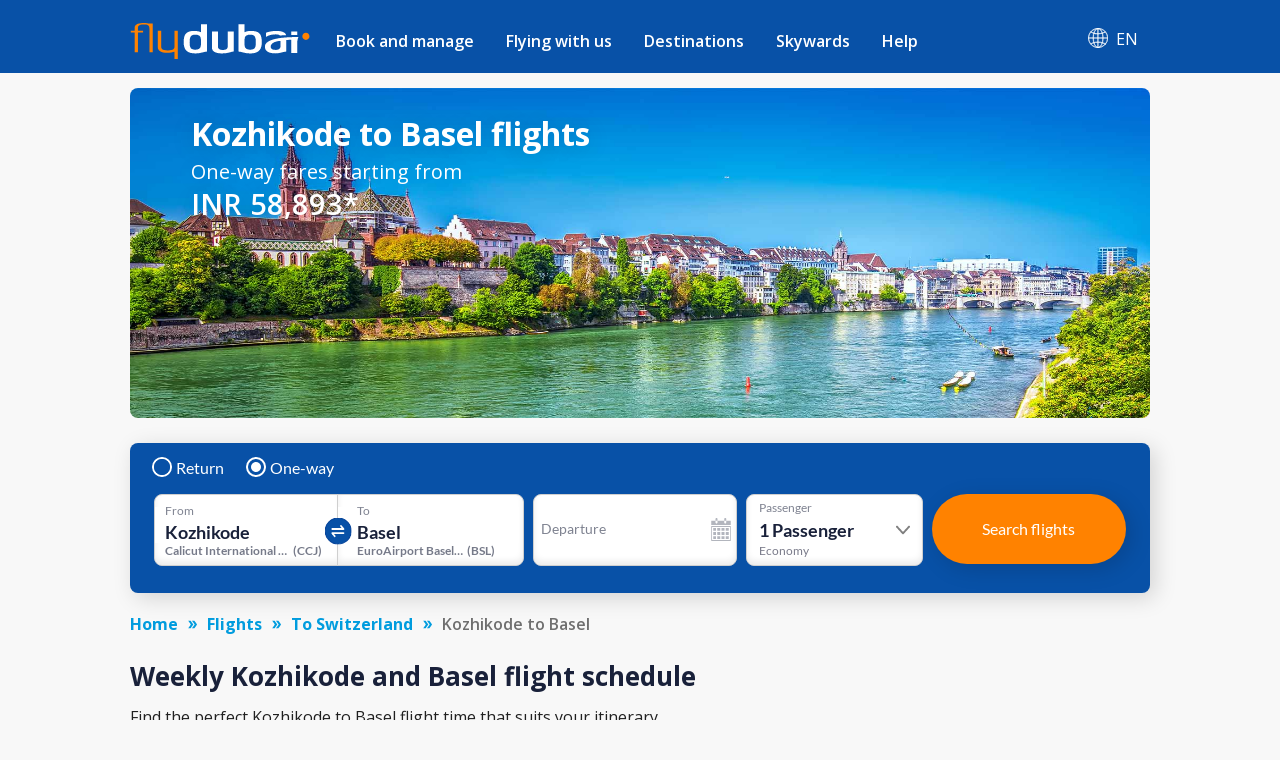

--- FILE ---
content_type: text/html; charset=utf-8
request_url: https://www.flydubai.com/en-ae/flights-from-kozhikode-to-basel/
body_size: 48692
content:
<!DOCTYPE html><html lang="en" dir="ltr"><head><meta charSet="utf-8"/><meta name="viewport" content="width=device-width"/><script type="application/ld+json">{"@context":"https://schema.org","@type":"Product","name":"Kozhikode (CCJ) to Basel (BSL) flights from INR 58893 - flydubai","offers":{"@type":"AggregateOffer","lowPrice":58893,"priceCurrency":"INR"}}</script><meta name="server" content="44"/><meta name="google" content="notranslate"/><script>
          (function(w,d,s,l,i){w[l]=w[l]||[];w[l].push({'gtm.start':
          new Date().getTime(),event:'gtm.js'});var f=d.getElementsByTagName(s)[0],
          j=d.createElement(s),dl=l!='dataLayer'?'&l='+l:'';j.async=true;j.src=
          'https://www.googletagmanager.com/gtm.js?id='+i+dl;f.parentNode.insertBefore(j,f);
          })(window,document,'script','dataLayer','GTM-PZ8N66');          
        </script><link rel="icon" type="image/x-icon" href="/static/images/apple-touch-icon.png"/><link rel="icon" type="image/png" sizes="16x16" href="/static/images/favicon-16x16.png"/><link rel="icon" type="image/png" sizes="32x32" href="/static/images/favicon-32x32.png"/><link rel="manifest" href="/static/manifest.json"/><link href="/system/css/frutigar-font.css" rel="stylesheet"/><link rel="stylesheet" data-href="https://fonts.googleapis.com/css?family=Open+Sans:400,600,700&amp;subset=cyrillic" data-optimized-fonts="true"/><link href="https://cdnjs.cloudflare.com/ajax/libs/font-awesome/6.7.2/css/all.min.css" rel="stylesheet"/><title>Kozhikode (CCJ) to Basel (BSL) flights from INR 58893 - flydubai</title><link rel="canonical" href="https://www.flydubai.com/en-ae/flights-from-kozhikode-to-basel/"/><meta name="description" content="Book Kozhikode (CCJ) to Basel (BSL) flights from INR 58,893 one-way. Find information on one-way, return, direct flights fares &amp; cheapest month to fly from Kozhikode (CCJ) to Basel (BSL)" property="og:description"/><meta name="keywords" content="Book Flights from Kozhikode to Basel, Kozhikode to Basel Flights"/><link rel="alternate" hrefLang="en-in" href="https://www.flydubai.com/en-in/flights-from-kozhikode-to-basel/"/><link rel="alternate" hrefLang="ar-in" href="https://www.flydubai.com/ar-in/flights-from-kozhikode-to-basel/"/><link rel="alternate" hrefLang="ru-in" href="https://www.flydubai.com/ru-in/flights-from-kozhikode-to-basel/"/><link rel="alternate" hrefLang="en-ae" href="https://www.flydubai.com/en-ae/flights-from-kozhikode-to-basel/"/><link rel="alternate" hrefLang="ar-ae" href="https://www.flydubai.com/ar-ae/flights-from-kozhikode-to-basel/"/><link rel="alternate" hrefLang="ru-ae" href="https://www.flydubai.com/ru-ae/flights-from-kozhikode-to-basel/"/><meta name="robots" content="index, follow"/><meta name="next-head-count" content="24"/><link rel="preload" href="/_next/static/css/a60312ce4869a931.css" as="style"/><link rel="stylesheet" href="/_next/static/css/a60312ce4869a931.css" data-n-p=""/><noscript data-n-css=""></noscript><script defer="" nomodule="" src="/_next/static/chunks/polyfills-78c92fac7aa8fdd8.js"></script><script src="/_next/static/chunks/webpack-9e02bea67e589c5a.js" defer=""></script><script src="/_next/static/chunks/framework-ecc4130bc7a58a64.js" defer=""></script><script src="/_next/static/chunks/main-6d859fc7118b3025.js" defer=""></script><script src="/_next/static/chunks/pages/_app-96ededbbb9f1d568.js" defer=""></script><script src="/_next/static/chunks/75fc9c18-677b9b304ed99070.js" defer=""></script><script src="/_next/static/chunks/693-d0b60a6d27fd440a.js" defer=""></script><script src="/_next/static/chunks/pages/%5Blang%5D/%5B...query%5D-44166b0c9ebe50ec.js" defer=""></script><script src="/_next/static/6PouQdVn9DA3rAiQgFndg/_buildManifest.js" defer=""></script><script src="/_next/static/6PouQdVn9DA3rAiQgFndg/_ssgManifest.js" defer=""></script><style id="__jsx-97884331">body{font-family:'Open Sans',sans-serif;margin:0 !important;-webkit-text-size-adjust:100%;background-color:#f8f8f8 !important;}body:lang(ar){font-family:Frutiger;}h2{margin:0;}</style><style data-styled="" data-styled-version="6.1.12">.grjJDp{text-decoration:none;color:#fff;}/*!sc*/
data-styled.g1[id="link__LinkWrap-sc-jd2pox-0"]{content:"grjJDp,"}/*!sc*/
.gFNgBz{height:23px;padding:6px 10px;background:#6f5091;border-radius:40px;color:#fff;font-size:9px;display:inline-block;}/*!sc*/
data-styled.g2[id="link__LinkTag-sc-jd2pox-1"]{content:"gFNgBz,"}/*!sc*/
.fIAYjW{width:100%;color:#d8d8d8;}/*!sc*/
.fIAYjW a{color:#fff;font-size:0.9em;font-weight:400;text-decoration:none;display:flex;align-items:center;}/*!sc*/
.fIAYjW .socialLinkItem:lang(ar){padding-left:40px;padding-right:0;}/*!sc*/
data-styled.g4[id="footerDesktop__FooterWrap-sc-1lk1twn-0"]{content:"fIAYjW,"}/*!sc*/
.dyzVXd{width:100%;background:#0851a7;padding:35px 0;min-height:147px;}/*!sc*/
data-styled.g5[id="footerDesktop__FooterWrapRowOne-sc-1lk1twn-1"]{content:"dyzVXd,"}/*!sc*/
.gdQuCF{width:100%;background:#06449a;padding:20px 0;align-items:center;justify-content:center;display:flex;}/*!sc*/
data-styled.g6[id="footerDesktop__FooterWrapRowTwo-sc-1lk1twn-2"]{content:"gdQuCF,"}/*!sc*/
.bTbDhJ{width:100%;margin:0 auto;display:flex;justify-content:space-between;}/*!sc*/
@media (min-width:576px){.bTbDhJ{max-width:540px;}}/*!sc*/
@media (min-width:768px){.bTbDhJ{max-width:720px;}}/*!sc*/
@media (min-width:992px){.bTbDhJ{max-width:960px;}}/*!sc*/
@media (min-width:1200px){.bTbDhJ{max-width:1020px;}}/*!sc*/
data-styled.g7[id="footerDesktop__OuterContainer-sc-1lk1twn-3"]{content:"bTbDhJ,"}/*!sc*/
.ghlpoO{width:100%;margin:0 auto;display:flex;justify-content:center;}/*!sc*/
@media (min-width:576px){.ghlpoO{max-width:540px;}}/*!sc*/
@media (min-width:768px){.ghlpoO{max-width:720px;}}/*!sc*/
@media (min-width:992px){.ghlpoO{max-width:960px;}}/*!sc*/
@media (min-width:1200px){.ghlpoO{max-width:1020px;}}/*!sc*/
.ghlpoO div:last-child{padding-right:0!important;padding-left:0!important;}/*!sc*/
data-styled.g8[id="footerDesktop__SocialLinksContainer-sc-1lk1twn-4"]{content:"ghlpoO,"}/*!sc*/
.sURVl{width:30%;display:flex;flex-direction:column;position:relative;height:100%;font-size:0.9em;font-weight:400;}/*!sc*/
@media (max-width:768px){.sURVl:lang(ru),.sURVl:lang(en){width:25%;}}/*!sc*/
data-styled.g9[id="footerDesktop__PolicyInfoWrap-sc-1lk1twn-5"]{content:"sURVl,"}/*!sc*/
.eTrHnm{width:70%;display:flex;justify-content:space-between;}/*!sc*/
@media (max-width:768px){.eTrHnm:lang(ru),.eTrHnm:lang(en){width:75%;}}/*!sc*/
data-styled.g10[id="footerDesktop__LinksWrap-sc-1lk1twn-6"]{content:"eTrHnm,"}/*!sc*/
.bRNjnt{display:flex;width:16%;flex-direction:column;margin-right:3%;}/*!sc*/
.bRNjnt:lang(ar){margin-right:0;margin-left:3%;}/*!sc*/
@media (max-width:768px){.bRNjnt:lang(ru),.bRNjnt:lang(en){width:18%;margin-right:1%;}}/*!sc*/
data-styled.g11[id="footerDesktop__LinksInnerWrap-sc-1lk1twn-7"]{content:"bRNjnt,"}/*!sc*/
.YGCXR{width:99%;padding:8px 0.5%;display:flex;}/*!sc*/
.YGCXR span{display:inline-block;}/*!sc*/
.YGCXR span a{font-size:14.4px;font-weight:400;word-break:break-word;}/*!sc*/
data-styled.g12[id="footerDesktop__LinksTextWrap-sc-1lk1twn-8"]{content:"YGCXR,"}/*!sc*/
.hfwUyN{width:100%;}/*!sc*/
data-styled.g13[id="footerDesktop__LogoContainer-sc-1lk1twn-9"]{content:"hfwUyN,"}/*!sc*/
.hVDYJU{width:100%;position:absolute;top:45px;font-size:12.4445px;font-weight:400;letter-spacing:0.25;color:#fff;}/*!sc*/
@media (max-width:768px){.hVDYJU:lang(ru),.hVDYJU:lang(en){top:41px;}}/*!sc*/
data-styled.g14[id="footerDesktop__Copyright-sc-1lk1twn-10"]{content:"hVDYJU,"}/*!sc*/
.dfjhTS{position:absolute;top:76px;}/*!sc*/
.dfjhTS a{font-size:14.4px;font-weight:normal;}/*!sc*/
.dfjhTS.policy1{top:111px;}/*!sc*/
data-styled.g15[id="footerDesktop__PolicyContainer-sc-1lk1twn-11"]{content:"dfjhTS,"}/*!sc*/
.eJmnLl{position:absolute;top:148px;}/*!sc*/
.eJmnLl a{font-size:14.4px;font-weight:400;}/*!sc*/
.eJmnLl:lang(ar){direction:ltr;}/*!sc*/
data-styled.g16[id="footerDesktop__ContactInfo-sc-1lk1twn-12"]{content:"eJmnLl,"}/*!sc*/
.dygDWf{display:flex;padding-right:40px;}/*!sc*/
.dygDWf:lang(ar){padding-right:0;padding-left:40px;}/*!sc*/
.dygDWf .socialIcon{font-size:15px;}/*!sc*/
data-styled.g17[id="footerDesktop__SocialLinkItem-sc-1lk1twn-13"]{content:"dygDWf,"}/*!sc*/
.fhMONg{padding-left:8px;font-size:12px;font-weight:400;}/*!sc*/
.fhMONg:lang(ar){padding-left:0;padding-right:8px;}/*!sc*/
data-styled.g18[id="footerDesktop__SocialIconText-sc-1lk1twn-14"]{content:"fhMONg,"}/*!sc*/
.eWxMKx{width:100%;color:#d8d8d8;}/*!sc*/
.eWxMKx a{color:#fff;text-decoration:none;display:flex;align-items:center;}/*!sc*/
data-styled.g19[id="footerMobile__FooterWrap-sc-ktt5j6-0"]{content:"eWxMKx,"}/*!sc*/
.fFMFSJ{background:#0851a7;}/*!sc*/
data-styled.g20[id="footerMobile__FooterWrapRowOne-sc-ktt5j6-1"]{content:"fFMFSJ,"}/*!sc*/
.rnRTm{width:100%;align-items:center;justify-content:center;display:flex;background-color:#06449a;padding:14px 0 14px 0;}/*!sc*/
.rnRTm .linkItem4{padding-right:0;}/*!sc*/
.rnRTm .linkItem4:lang(ar){padding-left:0;}/*!sc*/
.rnRTm img{width:2em;}/*!sc*/
.rnRTm div:last-child div+span{display:none;}/*!sc*/
data-styled.g21[id="footerMobile__SocialLinkWrap-sc-ktt5j6-2"]{content:"rnRTm,"}/*!sc*/
.fukvEr{width:100%;display:flex;flex-direction:column;height:100%;font-size:0.8em;font-weight:600;justify-content:center;align-items:center;margin-top:9%;padding-bottom:8px;}/*!sc*/
data-styled.g22[id="footerMobile__PolicyInfoWrap-sc-ktt5j6-3"]{content:"fukvEr,"}/*!sc*/
.cEwGtj{width:100%;display:flex;justify-content:center;font-size:14px;}/*!sc*/
.cEwGtj img{width:8.2em;}/*!sc*/
data-styled.g23[id="footerMobile__LogoContainer-sc-ktt5j6-4"]{content:"cEwGtj,"}/*!sc*/
.jwCnqQ{width:100%;font-size:16px;color:#fff;padding-top:10px;display:flex;justify-content:center;font-weight:400;line-height:1.4;}/*!sc*/
data-styled.g24[id="footerMobile__Copyright-sc-ktt5j6-5"]{content:"jwCnqQ,"}/*!sc*/
.eLfQrB{padding-top:10px;display:flex;}/*!sc*/
.eLfQrB .policy1{padding-left:13px;border-left:1px solid #fff;}/*!sc*/
.eLfQrB .policy1:lang(ar){padding-right:13px;padding-left:0;border-left:none;border-right:1px solid #fff;}/*!sc*/
.eLfQrB .policy0{padding-right:13px;}/*!sc*/
.eLfQrB .policy0:lang(ar){padding-right:0;padding-left:13px;}/*!sc*/
.eLfQrB a{color:#fff;font-size:16px;line-height:1.42;font-weight:600;}/*!sc*/
data-styled.g25[id="footerMobile__PolicyContainer-sc-ktt5j6-6"]{content:"eLfQrB,"}/*!sc*/
.gzzniM{padding-top:10px;}/*!sc*/
.gzzniM a{color:#fff;font-size:14px;}/*!sc*/
.gzzniM:lang(ar){direction:ltr;}/*!sc*/
data-styled.g26[id="footerMobile__ContactInfo-sc-ktt5j6-7"]{content:"gzzniM,"}/*!sc*/
.glwzTl{display:flex;}/*!sc*/
data-styled.g27[id="footerMobile__SocialLinkItem-sc-ktt5j6-8"]{content:"glwzTl,"}/*!sc*/
@media all and (-ms-high-contrast:none){.ccpQdP .Mui-expanded .MuiAccordionSummary-root{padding-right:6px;}.ccpQdP .Mui-expanded .MuiAccordionSummary-root:lang(ar){padding-right:36px;padding-left:6px;}}/*!sc*/
data-styled.g28[id="alldestinations__AllDestinationsWrap-sc-1mm9wi1-0"]{content:"ccpQdP,"}/*!sc*/
.glsdvI .MuiAccordionSummary-content:lang(ar){margin:12px 0 12px 25px;}/*!sc*/
.glsdvI .MuiAccordionSummary-content p:lang(ar){padding-right:0;padding-left:25px;font-family:Frutiger;}/*!sc*/
@media all and (-ms-high-contrast:none){.glsdvI .Mui-expanded .MuiAccordionSummary-root{padding-right:6px;}.glsdvI .Mui-expanded .MuiAccordionSummary-root:lang(ar){padding-right:36px;padding-left:6px;}}/*!sc*/
data-styled.g54[id="generalFaq__FaqWrap-sc-1z11dl7-0"]{content:"glsdvI,"}/*!sc*/
.lMLzy .fareDisclaimer{color:rgb(26,33,57);font-family:"Open Sans",sans-serif;font-size:14px;font-style:italic;}/*!sc*/
.lMLzy .fareDisclaimer:lang(ar){font-family:Frutiger;}/*!sc*/
.lMLzy .AlignLeft{float:left;padding:22px 22px 0px 0px;}/*!sc*/
.lMLzy .AlignRight{float:right;padding:18px 0px 0px 3px;}/*!sc*/
@media screen and (max-width:767px){.lMLzy .fareDisclaimer{color:rgb(26,33,57);font-size:14px;font-style:italic;}}/*!sc*/
data-styled.g55[id="generalInfo__FareDisclaimerWrap-sc-ipk7lc-0"]{content:"lMLzy,"}/*!sc*/
@media screen and (min-width:768px){.bNvETa .page404Wrap{padding-top:1%;}.bNvETa .page404Wrap p{margin:0;font-size:26px;font-weight:600;color:#1a2139!important;}.bNvETa .page404Wrap ul{font-size:16px;font-weight:normal;margin-bottom:0;padding-left:19px;margin-top:21px;color:#1a2139!important;}.bNvETa .page404Wrap ul:lang(ar){padding-left:0;padding-right:19px;}}/*!sc*/
@media screen and (max-width:767px){.bNvETa .page404Wrap{padding-top:3%;}.bNvETa .page404Wrap p{margin:0;font-size:16px;font-weight:600;color:#1a2139!important;}.bNvETa .page404Wrap ul{margin-bottom:0;padding-left:19px;margin-top:21px;font-size:11px;font-weight:normal;color:#1a2139!important;}.bNvETa .page404Wrap ul:lang(ar){padding-left:0;padding-right:19px;}}/*!sc*/
data-styled.g56[id="generalInfo__GeneralInfoWrap-sc-ipk7lc-1"]{content:"bNvETa,"}/*!sc*/
@media screen and (min-width:768px){.mGcPt .page404Wrap{padding-top:1%;}.mGcPt .page404Wrap p{margin:0;font-size:26px;font-weight:600;color:#1a2139!important;}.mGcPt .page404Wrap ul{font-size:16px;font-weight:normal;margin-bottom:0;padding-left:19px;margin-top:21px;color:#1a2139!important;}.mGcPt .page404Wrap ul:lang(ar){padding-left:0;padding-right:19px;}}/*!sc*/
@media screen and (max-width:767px){.mGcPt .page404Wrap{padding-top:3%;}.mGcPt .page404Wrap p{margin:0;font-size:16px;font-weight:600;color:#1a2139!important;}.mGcPt .page404Wrap ul{margin-bottom:0;padding-left:19px;margin-top:21px;font-size:11px;font-weight:normal;color:#1a2139!important;}.mGcPt .page404Wrap ul:lang(ar){padding-left:0;padding-right:19px;}}/*!sc*/
data-styled.g58[id="dynamicInfo__DynamicInfoWrap-sc-1piy80p-1"]{content:"mGcPt,"}/*!sc*/
.cwoUUE{box-shadow:0 3px 6px 0 rgba(0,0,0,0.1);background-color:#fff;border-radius:10px;padding-bottom:20px;}/*!sc*/
@media(max-width:767px){.cwoUUE :not(:last-child){margin-bottom:16px;}}/*!sc*/
data-styled.g59[id="additionalInformationCardItem__Cardwrapp-sc-1l8j39c-0"]{content:"cwoUUE,"}/*!sc*/
.kjZpQU{display:block;}/*!sc*/
data-styled.g60[id="additionalInformationCardItem__Addinfowrapp-sc-1l8j39c-1"]{content:"kjZpQU,"}/*!sc*/
.jGELcM{padding:20px 33px;}/*!sc*/
@media(min-width:768px){.jGELcM{min-height:165px;}.jGELcM:lang(ru){min-height:185px;}.jGELcM:lang(ar){min-height:150px;}}/*!sc*/
@media(min-width:992px){.jGELcM{min-height:130px;}.jGELcM:lang(ru){min-height:170px;}.jGELcM:lang(ar){min-height:145px;}}/*!sc*/
data-styled.g61[id="additionalInformationCardItem__Detailwrapp-sc-1l8j39c-2"]{content:"jGELcM,"}/*!sc*/
@media(min-width:768px){.fhCAVB{height:40px;}}/*!sc*/
.fhCAVB a{color:#009cde;border:1px solid #009cde;padding:10px 35px;border-radius:4px;margin:0;font-weight:600;font-size:14px;text-decoration:none;display:inline-block;margin-left:33px;}/*!sc*/
.fhCAVB a:lang(ar){margin-left:0px;margin-right:33px;padding:10px 45px;}/*!sc*/
.fhCAVB a:lang(ru){padding:8px 25px;}/*!sc*/
@media(max-width:767px){.fhCAVB a{padding:10px 60px;}.fhCAVB a:lang(ru){padding:10px 60px;}}/*!sc*/
@media(min-width:768px){.fhCAVB a{position:absolute;bottom:20px;}}/*!sc*/
@media(max-width:320px){.fhCAVB a{padding:10px 50px;}.fhCAVB a:lang(ru){padding:10px 30px;}}/*!sc*/
data-styled.g62[id="additionalInformationCardItem__InfoCtawrapp-sc-1l8j39c-3"]{content:"fhCAVB,"}/*!sc*/
.jrTUZx{margin:15px 0px 20px 0px;}/*!sc*/
data-styled.g63[id="additionalInformation__AdditionalInfoContainer-sc-yl9ksw-0"]{content:"jrTUZx,"}/*!sc*/
.bmGtVY{position:relative;}/*!sc*/
@media screen and (min-width:768px){.bmGtVY .page404Wrap{padding-top:1%;}.bmGtVY .page404Wrap p{margin:0;font-size:26px;font-weight:600;color:#1a2139!important;}.bmGtVY .page404Wrap ul{font-size:16px;font-weight:normal;margin-bottom:0;padding-left:19px;margin-top:21px;color:#1a2139!important;}.bmGtVY .page404Wrap ul:lang(ar){padding-left:0;padding-right:19px;}}/*!sc*/
@media screen and (max-width:768px){.bmGtVY .page404Wrap{padding-top:3%;}.bmGtVY .page404Wrap p{margin:0;font-size:16px;font-weight:600;color:#1a2139!important;}.bmGtVY .page404Wrap ul{margin-bottom:0;padding-left:19px;margin-top:21px;font-size:11px;font-weight:normal;color:#1a2139!important;}.bmGtVY .page404Wrap ul:lang(ar){padding-left:0;padding-right:19px;}}/*!sc*/
data-styled.g64[id="additionalInformation__AdditionalInformationWrap-sc-yl9ksw-1"]{content:"bmGtVY,"}/*!sc*/
.ocUYR{font-size:26px;color:#1c2a50;line-height:1.38;font-weight:600;padding:12px 0 0 0;font-style:normal;-webkit-letter-spacing:normal;-moz-letter-spacing:normal;-ms-letter-spacing:normal;letter-spacing:normal;}/*!sc*/
@media screen and (min-width:768px){.ocUYR{text-align:center;}}/*!sc*/
data-styled.g65[id="additionalInformation__TitleWrap-sc-yl9ksw-2"]{content:"ocUYR,"}/*!sc*/
.dPdZzV{font-size:15px;font-weight:normal;font-stretch:normal;font-style:normal;line-height:1.63;letter-spacing:normal;color:#19213a;}/*!sc*/
@media screen and (min-width:768px){.dPdZzV{text-align:center;}}/*!sc*/
@media screen and (max-width:768px){.dPdZzV{font-size:13px;}}/*!sc*/
data-styled.g66[id="additionalInformation__SubTitleWrap-sc-yl9ksw-3"]{content:"dPdZzV,"}/*!sc*/
.cqmJvM{font-size:26px;color:#1c2a50;line-height:1.38;font-weight:600;padding:12px 0 23px 0;font-style:normal;letter-spacing:normal;}/*!sc*/
.cqmJvM.page404Title{font-size:26px;font-weight:600;}/*!sc*/
@media (max-width:767px){.cqmJvM{font-size:20px;line-height:1.38;padding:12px 0 18px 0;}.cqmJvM.page404Title{font-size:16px;font-weight:600;}}/*!sc*/
.cqmJvM.subtitlePadding{padding:12px 0 12px 0;}/*!sc*/
data-styled.g96[id="h2Title__TitleWrap-sc-1x5tmy3-0"]{content:"cqmJvM,"}/*!sc*/
.iJvcLT{width:100%;font-size:16px;margin-top:6px;}/*!sc*/
.iJvcLT ul{margin:0;}/*!sc*/
.iJvcLT .countryData span{display:flex;}/*!sc*/
.iJvcLT .countryData:hover{background-color:#2f67aa;color:#fff;border-top-left-radius:8px;border-top-right-radius:8px;box-shadow:0 2px 6px 0 rgba(0,0,0,0.21);}/*!sc*/
.iJvcLT .countryData:hover span{filter:brightness(10);}/*!sc*/
.iJvcLT .countryData:hover .subMenuDivItem{display:flex;}/*!sc*/
@media (max-width:1024px){.iJvcLT{width:100%;}}/*!sc*/
data-styled.g162[id="headerDesktop__HeaderContainer-sc-1m94cf2-0"]{content:"iJvcLT,"}/*!sc*/
.jwTRGf{width:100%;display:flex;display-direction:column;align-items:center;position:relative;}/*!sc*/
@media (min-width:1024px){.jwTRGf{padding:12px 0 4px 0;}.jwTRGf:lang(ru){padding:8px 0 0px 0;}}/*!sc*/
@media (min-width:1200px){.jwTRGf{padding:8px 0 0px 0;}}/*!sc*/
data-styled.g163[id="headerDesktop__ItemContainer-sc-1m94cf2-1"]{content:"jwTRGf,"}/*!sc*/
.bDlNBL{width:180px;}/*!sc*/
.bDlNBL img{width:180px;}/*!sc*/
@media (max-width:1024px){.bDlNBL{width:20%;}}/*!sc*/
data-styled.g164[id="headerDesktop__HeaderLabael-sc-1m94cf2-2"]{content:"bDlNBL,"}/*!sc*/
.fxstYG{z-index:1000;padding-left:10px;}/*!sc*/
.fxstYG:lang(ar){padding-right:15px;padding-left:0;}/*!sc*/
.fxstYG:lang(ru){padding-left:0;}/*!sc*/
.fxstYG >ul>li>a{padding:16px 16px 21px 16px;}/*!sc*/
.fxstYG >ul>li>a:lang(ar){padding:16px 16px 21px 16px;}/*!sc*/
.fxstYG >ul>li>a:lang(ru){padding:16px 16px 21px 16px;}/*!sc*/
.fxstYG >ul>li{padding:0!important;}/*!sc*/
.fxstYG ul{display:flex;width:100%;margin:0;padding:0;justify-content:space-between;}/*!sc*/
.fxstYG ul li{display:flex;position:initial;list-style:none;padding:1em 1em;font-size:1em;font-weight:600;font-stretch:normal;font-style:normal;}/*!sc*/
.fxstYG ul li>a{display:flex;color:#fff;font-size:1em;}/*!sc*/
.fxstYG ul li>a:lang(ar){font-size:15px;font-weight:600;color:#fff;}/*!sc*/
.fxstYG ul>li:hover{background-color:#2f67aa;border-radius:8px 8px 0 0;color:#ff8200!important;}/*!sc*/
.fxstYG ul>li:hover >a{color:#ff8200!important;position:relative;}/*!sc*/
.fxstYG >ul>li>a:hover:before{content:"";position:absolute;width:36px;height:2px;bottom:0;left:50%;top:58px;background-color:#ff8200;transition:all .3s ease-in-out 0s;transform:translate(-50%,-50%);border-radius:5px;}/*!sc*/
.fxstYG >ul>li>a:lang(ar):hover:before{top:57.5px;}/*!sc*/
.fxstYG >ul>li>a:lang(ru):hover:before{top:46px;}/*!sc*/
.fxstYG >ul>li>a:active:before{content:"";position:absolute;width:36px;height:2px;bottom:0;left:50%;top:58px;background-color:#ff8200;transition:all .3s ease-in-out 0s;transform:translate(-50%,-50%);border-radius:5px;}/*!sc*/
.fxstYG >ul>li>a:lang(ar):active:before{top:57.5px;}/*!sc*/
.fxstYG >ul>li>a:lang(ru):active:before{top:46px;}/*!sc*/
.fxstYG .listItem0:hover .subMenuDiv0{display:inline-block;}/*!sc*/
.fxstYG .listItem1:hover .subMenuDiv1{display:inline-block;}/*!sc*/
.fxstYG .listItem2:hover .subMenuDiv2{display:inline-block;}/*!sc*/
.fxstYG .listItem3:hover .subMenuDiv3{display:inline-block;}/*!sc*/
.fxstYG .listItem4:hover .subMenuDiv4{display:inline-block;}/*!sc*/
@media (max-width:1199px){.fxstYG >ul>li>a:lang(ar):active:before{top:60.5px;}}/*!sc*/
data-styled.g165[id="headerDesktop__MenuItemsContainer-sc-1m94cf2-3"]{content:"fxstYG,"}/*!sc*/
.dDnKXB{display:none;position:absolute;top:67.875px;box-shadow:0 10px 24px 0 rgba(0,0,0,0.15);background:#fff;border-bottom-right-radius:10px;border-bottom-left-radius:10px;left:0;width:100%;white-space:nowrap;}/*!sc*/
.dDnKXB:lang(ar){left:auto;right:0;top:67.688;}/*!sc*/
.dDnKXB:lang(ru){top:56.578px;}/*!sc*/
.dDnKXB ul{display:block;padding:0;overflow-x:hidden;}/*!sc*/
.dDnKXB ul::-webkit-scrollbar{width:6px;}/*!sc*/
.dDnKXB ul::-webkit-scrollbar-track{background:#ececec;}/*!sc*/
.dDnKXB ul::-webkit-scrollbar-thumb{background:#cfcfcf;border-radius:10px;}/*!sc*/
.dDnKXB ul li{list-style:none;padding:0;display:list-item;}/*!sc*/
.dDnKXB ul li a{display:block;color:#31384e!important;font-size:14px!important;text-decoration:none;border-bottom:none!important;padding:8px 10px;font-weight:100;white-space:normal;width:auto;outline:none!important;}/*!sc*/
.dDnKXB ul li a:lang(ar){font-size:13.5px;font-weight:100;}/*!sc*/
.dDnKXB h3{font-size:16px;font-family:"Open Sans";color:#19213a;font-weight:600;text-transform:uppercase;margin:0 0 5px 0;padding-inline-start:10px;word-break:break-word;white-space:break-spaces;}/*!sc*/
.dDnKXB h3:lang(ar){font-family:"Frutiger";}/*!sc*/
.dDnKXB ul li:hover a{background-color:transparent!important;color:#ff8200!important;}/*!sc*/
.dDnKXB ul li:hover{background-color:#f6f6f6;border-radius:5px;}/*!sc*/
@media (max-width:1199px){.dDnKXB{top:75px;}.dDnKXB:lang(ru){top:56.578px!important;}.dDnKXB:lang(ar){top:75.688px!important;}}/*!sc*/
data-styled.g166[id="headerDesktop__SubMenuItems-sc-1m94cf2-4"]{content:"dDnKXB,"}/*!sc*/
.iHLyAs{z-index:10;display:flex;justify-content:center;align-items:center;text-decoration:none;position:relative;color:#fff;padding:12px 12px 21px 12px;margin-left:auto;cursor:pointer;}/*!sc*/
.iHLyAs:lang(ar){margin-left:unset;margin-right:auto;}/*!sc*/
.iHLyAs .countryLang{padding-left:9px;}/*!sc*/
.iHLyAs .countryLang:lang(ar){padding-left:0;padding-right:9px;font-size:15px;font-weight:700;}/*!sc*/
.iHLyAs p{margin:0 0 0 0.5rem;font-size:'15px';}/*!sc*/
.iHLyAs p:lang(ar){margin:0 0.5rem 0 0;}/*!sc*/
data-styled.g169[id="headerDesktop__CountryContainer-sc-1m94cf2-7"]{content:"iHLyAs,"}/*!sc*/
.gOgALk{display:none;font-size:16px;position:absolute;top:52px;right:0;width:auto;white-space:nowrap;}/*!sc*/
.gOgALk:lang(ar){right:unset;left:0px;}/*!sc*/
.gOgALk ul{padding:5px 4px;background:#06449a;border-bottom-left-radius:8px;border-bottom-right-radius:8px;display:inline-grid;box-shadow:0 5px 12px -4px rgba(0,0,0,0.21);}/*!sc*/
.gOgALk ul li{border-radius:5px;list-style:none;display:flex;flex-direction:row;justify-content:space-between;}/*!sc*/
.gOgALk ul li:lang(ar){font-size:13.5px;}/*!sc*/
.gOgALk ul li a{color:#fff;font-size:16px;text-decoration:none;}/*!sc*/
.gOgALk ul li:hover{background-color:#ffffff;color:#009cde!important;}/*!sc*/
.gOgALk ul li a:hover{background-color:#2f67aa;}/*!sc*/
.gOgALk a{word-spacing:2.5em;}/*!sc*/
.gOgALk .countryLabelStyle{margin-right:25px;text-decoration:none;}/*!sc*/
.gOgALk .countryLabelStyle:lang(ar){margin-left:20px;margin-right:unset;}/*!sc*/
.gOgALk ul a{text-decoration:none;color:#fff;padding:8px 11px;margin:5px 0 2px;}/*!sc*/
.gOgALk ul a:last-child li{border-bottom:0;}/*!sc*/
.gOgALk ul a:hover{background-color:#fff;border-radius:8px;color:#009cde!important;}/*!sc*/
.gOgALk ul a:hover li span{filter:brightness(1)!important;}/*!sc*/
data-styled.g171[id="headerDesktop__CountrySubMenuItems-sc-1m94cf2-9"]{content:"gOgALk,"}/*!sc*/
.doYyiw{display:flex;flex-direction:column;position:relative;margin-bottom:11px;}/*!sc*/
data-styled.g177[id="headerMobileDrawer__MenuIconStyle-sc-14emw2p-5"]{content:"doYyiw,"}/*!sc*/
.llcvrJ{color:#fff;position:absolute;top:74%;right:36%;font-size:12px;text-transform:uppercase;text-align:justify;font-weight:700;}/*!sc*/
@media (max-width:1025px){.llcvrJ{right:43%;}}/*!sc*/
@media (max-width:767px){.llcvrJ{right:36%;}}/*!sc*/
data-styled.g178[id="headerMobileDrawer__SpanMenuIcon-sc-14emw2p-6"]{content:"llcvrJ,"}/*!sc*/
@media (min-width:768px){.havzIM{margin:0 auto;max-width:720px;}}/*!sc*/
@media (min-width:992px){.havzIM{margin:0 auto;max-width:960px;}}/*!sc*/
@media only screen and (min-width:1200px){.havzIM{margin:0 auto;max-width:1020px;}}/*!sc*/
data-styled.g179[id="search-widget__SearchWidgetWrapper-sc-1wmiaau-0"]{content:"havzIM,"}/*!sc*/
.kpqXQe .bswContainer .bswFlightSearch,.kpqXQe .bswContainer .bswWidgetLoaderWrap{padding:19px 24px 27px 24px;}/*!sc*/
@media (max-width:767px){.kpqXQe .bswContainer .bswFlightSearch,.kpqXQe .bswContainer .bswWidgetLoaderWrap{padding:17px;}.kpqXQe .bswContainer{padding:0 0 10px 0;}}/*!sc*/
data-styled.g181[id="heroBanner__SearchWidgetDiv-sc-i7xkcy-1"]{content:"kpqXQe,"}/*!sc*/
.elPfyj .action-label span{font-size:16px;font-weight:600;font-stretch:normal;font-style:normal;line-height:1.38;text-shadow:0 2px 24px rgba(0,0,0,0.16);margin:10px 0;color:#666666;}/*!sc*/
.elPfyj .action-label a{font-size:14px;font-weight:600;font-stretch:normal;font-style:normal;line-height:1.79;letter-spacing:0.35px;text-align:center;color:#009cde;border-radius:20px;border:solid 1px #009cde;padding:7px 25px;cursor:pointer;text-decoration:none;}/*!sc*/
.elPfyj .action-label a:lang(ru){padding:7px 7px;}/*!sc*/
.elPfyj.seorouteinformation{background-color:#f2f2f2;}/*!sc*/
@media screen and (min-width:1024px){.elPfyj .action-label a:hover{box-shadow:0 3px 6px 0 rgba(0,0,0,0.16);background-color:#006496;color:#ffffff;border:solid 1px #006496;}}/*!sc*/
.elPfyj .histo-bar-column.current-month-bar .histo-bar{background-image:linear-gradient(to bottom,#006496,#009cde);}/*!sc*/
.elPfyj .histo-bar-column .histo-bar{background-image:linear-gradient(179deg,#99d8f2 1%,#009cde 103%);}/*!sc*/
.elPfyj .histo-bar-price{display:flex;width:100%;flex-direction:column;align-items:center;height:auto;box-sizing:border-box;padding:14px;}/*!sc*/
.elPfyj .histo-bar-price .label-from{color:#1a2139;font-size:12px;font-weight:600;line-height:1.33;}/*!sc*/
.elPfyj .histo-bar-price .price-label{color:#1a2139;font-size:18px;font-weight:700;line-height:35px;text-align:center;}/*!sc*/
.elPfyj .histo-bar-column.current-month-bar .histo-bar-price .label-from,.elPfyj .histo-bar-column.current-month-bar .histo-bar-price .price-label{color:#ffffff!important;}/*!sc*/
.elPfyj .histo-bar-column{display:flex;height:100%;flex-direction:column;justify-content:flex-end;width:100%;}/*!sc*/
.elPfyj.seosearchwidget{margin-bottom:13px;background:#006496;}/*!sc*/
.elPfyj.seoherobanner{max-width:1140px;margin:0 auto 22px auto;}/*!sc*/
.elPfyj.seobreadcrump{margin:0 auto;margin-bottom:13px;}/*!sc*/
.elPfyj.seogeneralinfo{margin:0 auto;margin-bottom:12px;}/*!sc*/
.elPfyj.seoadditionalinformation{margin:0 auto;margin-bottom:12px;}/*!sc*/
.elPfyj.seodynamicinfo{margin:0 auto;margin-bottom:12px;}/*!sc*/
.elPfyj.seofarewithoutimage{margin:0 auto;margin-bottom:1px;}/*!sc*/
.elPfyj.seohistogram{background-color:#ffffff;}/*!sc*/
.elPfyj.seoh2title{margin:0 auto;}/*!sc*/
.elPfyj.seogeneralfaq{margin:0 auto;margin-bottom:37px;}/*!sc*/
.elPfyj.seoalldestination{margin:0 auto;margin-bottom:37px;}/*!sc*/
.elPfyj.seointerlinkorigincitytoregion{margin:0 auto;margin-bottom:37px;}/*!sc*/
.elPfyj.seoh1title{margin:0 auto;}/*!sc*/
.elPfyj.seopopularflights{margin:0 auto;margin-bottom:1px;}/*!sc*/
.elPfyj.seofarewithimage{margin:0 auto;margin-bottom:1px;}/*!sc*/
.elPfyj.seopopularinterlinks,.elPfyj.seocallouts{margin:0 auto;margin-bottom:37px;}/*!sc*/
.elPfyj.seoweather{margin:0 auto;margin-bottom:20px;}/*!sc*/
.elPfyj.seointerlinktocitydestinationcountry{margin:0 auto;margin-bottom:20px;}/*!sc*/
.elPfyj.seointerlinktocitydestinationcity{margin:0 auto;margin-bottom:20px;}/*!sc*/
.elPfyj.seointerlinkcitytocityofdestinationandorigincountry{margin:0 auto;margin-bottom:20px;}/*!sc*/
.elPfyj.seointerlinkcitytocityoforiginanddestinationcountry{margin:0 auto;margin-bottom:20px;}/*!sc*/
.elPfyj.seointerlinksofothercitiesinthedestinationcountry{margin:0 auto;margin-bottom:20px;}/*!sc*/
.elPfyj.seointerlinkdestinationcountrytoothercountry{margin:0 auto;margin-bottom:20px;}/*!sc*/
.elPfyj.seointerlinkcitytocitydestinationcountry{margin:0 auto;margin-bottom:20px;}/*!sc*/
.elPfyj.seointerlinkcitytocityorigincountry{margin:0 auto;margin-bottom:20px;}/*!sc*/
.elPfyj.seointerlinkcitiesoforigintodestinationcountry{margin:0 auto;margin-bottom:20px;}/*!sc*/
.elPfyj.seointerlinkcitiesofdestinationtoorigincountry{margin:0 auto;margin-bottom:20px;}/*!sc*/
.elPfyj.seointerlinktocountrydestinationcountry{margin:0 auto;margin-bottom:20px;}/*!sc*/
.elPfyj.seointerlinktocountryorigincountry{margin:0 auto;margin-bottom:20px;}/*!sc*/
.elPfyj.seointerlinkcountrytocountrydestinationcountry{margin:0 auto;margin-bottom:20px;}/*!sc*/
.elPfyj.seointerlinkcountrytocountryorigincountry{margin:0 auto;margin-bottom:20px;}/*!sc*/
.elPfyj.seointerlinktopdestination{margin:0 auto;margin-bottom:20px;}/*!sc*/
.elPfyj.seointerlinkfromcountrydestinationcity{margin:0 auto;margin-bottom:20px;}/*!sc*/
.elPfyj.seotravelideas{margin:0 auto;margin-bottom:20px;}/*!sc*/
.elPfyj.seofarecitycardtabs,.elPfyj.seofaremonthlycardtabs{margin:0 auto;margin-bottom:20px;}/*!sc*/
.elPfyj.seointerlinktocityorigincountry,.elPfyj.seointerlinkcitytodestinationcountry,.elPfyj.seointerlinkcitytocountrydestinationcity{margin:0 auto;margin-bottom:20px;}/*!sc*/
.elPfyj.seoscheduler{margin:0 auto;margin-bottom:20px;}/*!sc*/
.elPfyj.seocontentpanel{margin:0 auto;margin:20px auto;}/*!sc*/
@media (max-width:767px){.elPfyj.seosearchwidget{padding:17px 4px 0px 4px;}.elPfyj.seoherobanner{margin-bottom:20px;width:88%;height:757px;}.elPfyj.seopopularflights{margin-bottom:26px;margin-left:6%;}.elPfyj.seopopularflights:lang(ar){margin-left:0;margin-right:6%;}.elPfyj.seofarewithimage{margin-bottom:26px;margin-left:6%;}.elPfyj.seofarewithimage:lang(ar){margin-left:0;margin-right:6%;}.elPfyj.seofarewithoutimage{width:88%;margin-bottom:26px;}.elPfyj.seobreadcrump{width:88%;margin-bottom:0px;}.elPfyj.seogeneralinfo{width:88%;}.elPfyj.seoadditionalinformation{width:88%;}.elPfyj.seodynamicinfo{width:88%;}.elPfyj.seoh2title{width:88%;}.elPfyj.seogeneralfaq{width:88%;}.elPfyj.seoalldestination{width:88%;}.elPfyj.seointerlinkorigincitytoregion{width:88%;}.elPfyj.seoh1title{width:88%;}.elPfyj.seopopularinterlinks,.elPfyj.seocallouts{width:88%;}.elPfyj.seoweather{width:88%;}.elPfyj.seointerlinktocitydestinationcountry{width:88%;}.elPfyj.seointerlinktocitydestinationcity{width:88%;}.elPfyj.seointerlinkcitytocityofdestinationandorigincountry{width:88%;}.elPfyj.seointerlinkcitytocityoforiginanddestinationcountry{width:88%;}.elPfyj.seointerlinksofothercitiesinthedestinationcountry{width:88%;}.elPfyj.seointerlinkdestinationcountrytoothercountry{width:88%;}.elPfyj.seointerlinkcitytocitydestinationcountry{width:88%;}.elPfyj.seointerlinkcitytocityorigincountry{width:88%;}.elPfyj.seointerlinkcitiesoforigintodestinationcountry{width:88%;}.elPfyj.seointerlinkcitiesofdestinationtoorigincountry{width:88%;}.elPfyj.seointerlinktocountrydestinationcountry{width:88%;}.elPfyj.seointerlinktocountryorigincountry{width:88%;}.elPfyj.seointerlinkcountrytocountrydestinationcountry{width:88%;}.elPfyj.seointerlinkcountrytocountryorigincountry{width:88%;}.elPfyj.seointerlinktopdestination{width:88%;}.elPfyj.seointerlinkfromcountrydestinationcity{width:88%;}.elPfyj.seotravelideas{margin-bottom:26px;margin-left:6%;}.elPfyj.seotravelideas:lang(ar){margin-left:0;margin-right:6%;}.elPfyj.seofarecitycardtabs,.elPfyj.seofaremonthlycardtabs{width:88%;}.elPfyj.seointerlinktocityorigincountry,.elPfyj.seointerlinkcitytodestinationcountry,.elPfyj.seointerlinkcitytocountrydestinationcity{width:88%;}.elPfyj.seoscheduler{width:88%;margin-bottom:26px;}.elPfyj.seocontentpanel{width:88%;margin-bottom:26px;}}/*!sc*/
@media (min-width:768px){.elPfyj.seosearchwidget{padding:17px 0 24px 0;}.elPfyj.seoherobanner{margin:0 auto;max-width:720px;height:527.31px;}.elPfyj.seobreadcrump{max-width:720px;}.elPfyj.seogeneralinfo{max-width:720px;}.elPfyj.seoadditionalinformation{max-width:720px;}.elPfyj.seodynamicinfo{max-width:720px;}.elPfyj.seofarewithoutimage{max-width:720px;}.elPfyj.seoh2title{max-width:720px;}.elPfyj.seogeneralfaq{max-width:720px;}.elPfyj.seoalldestination{max-width:720px;}.elPfyj.seointerlinkorigincitytoregion{max-width:720px;}.elPfyj.seoh1title{max-width:720px;}.elPfyj.seopopularflights{max-width:720px;}.elPfyj.seofarewithimage{max-width:720px;}.elPfyj.seopopularinterlinks,.elPfyj.seocallouts{max-width:720px;margin-bottom:37px;}.elPfyj.seoweather{max-width:720px;}.elPfyj.seointerlinktocitydestinationcountry{max-width:720px;}.elPfyj.seointerlinktocitydestinationcity{max-width:720px;}.elPfyj.seointerlinkcitytocityofdestinationandorigincountry{max-width:720px;}.elPfyj.seointerlinkcitytocityoforiginanddestinationcountry{max-width:720px;}.elPfyj.seointerlinksofothercitiesinthedestinationcountry{max-width:720px;}.elPfyj.seointerlinkdestinationcountrytoothercountry{max-width:720px;}.elPfyj.seointerlinkcitytocitydestinationcountry{max-width:720px;}.elPfyj.seointerlinkcitytocityorigincountry{max-width:720px;}.elPfyj.seointerlinkcitiesoforigintodestinationcountry{max-width:720px;}.elPfyj.seointerlinkcitiesofdestinationtoorigincountry{max-width:720px;}.elPfyj.seointerlinktocountrydestinationcountry{max-width:720px;}.elPfyj.seointerlinktocountryorigincountry{max-width:720px;}.elPfyj.seointerlinkcountrytocountrydestinationcountry{max-width:720px;}.elPfyj.seointerlinkcountrytocountryorigincountry{max-width:720px;}.elPfyj.seointerlinktopdestination{max-width:720px;}.elPfyj.seointerlinkfromcountrydestinationcity{max-width:720px;}.elPfyj.seotravelideas{max-width:720px;}.elPfyj.seofarecitycardtabs,.elPfyj.seofaremonthlycardtabs{max-width:720px;}.elPfyj.seointerlinktocityorigincountry,.elPfyj.seointerlinkcitytodestinationcountry,.elPfyj.seointerlinkcitytocountrydestinationcity{max-width:720px;}.elPfyj.seoscheduler{max-width:720px;}.elPfyj.seocontentpanel{max-width:720px;}}/*!sc*/
@media (min-width:992px){.elPfyj.seosearchwidget{padding:17px 0 24px 0;}.elPfyj.seoherobanner{margin:0 auto;max-width:960px;height:527px;}.elPfyj.seobreadcrump{max-width:960px;}.elPfyj.seogeneralinfo{max-width:960px;}.elPfyj.seoadditionalinformation{max-width:960px;}.elPfyj.seodynamicinfo{max-width:960px;}.elPfyj.seofarewithoutimage{max-width:960px;}.elPfyj.seoh2title{max-width:960px;}.elPfyj.seogeneralfaq{max-width:960px;}.elPfyj.seoalldestination{max-width:960px;}.elPfyj.seointerlinkorigincitytoregion{max-width:960px;}.elPfyj.seoh1title{max-width:960px;}.elPfyj.seopopularflights{max-width:960px;}.elPfyj.seofarewithimage{max-width:960px;}.elPfyj.seopopularinterlinks,.elPfyj.seocallouts{max-width:960px;margin-bottom:37px;}.elPfyj.seoweather{max-width:960px;}.elPfyj.seointerlinktocitydestinationcountry{max-width:960px;}.elPfyj.seointerlinktocitydestinationcity{max-width:960px;}.elPfyj.seointerlinkcitytocityofdestinationandorigincountry{max-width:960px;}.elPfyj.seointerlinkcitytocityoforiginanddestinationcountry{max-width:960px;}.elPfyj.seointerlinksofothercitiesinthedestinationcountry{max-width:960px;}.elPfyj.seointerlinkdestinationcountrytoothercountry{max-width:960px;}.elPfyj.seointerlinkcitytocitydestinationcountry{max-width:960px;}.elPfyj.seointerlinkcitytocityorigincountry{max-width:960px;}.elPfyj.seointerlinkcitiesoforigintodestinationcountry{max-width:960px;}.elPfyj.seointerlinkcitiesofdestinationtoorigincountry{max-width:960px;}.elPfyj.seointerlinktocountrydestinationcountry{max-width:960px;}.elPfyj.seointerlinktocountryorigincountry{max-width:960px;}.elPfyj.seointerlinkcountrytocountrydestinationcountry{max-width:960px;}.elPfyj.seointerlinkcountrytocountryorigincountry{max-width:960px;}.elPfyj.seointerlinktopdestination{max-width:960px;}.elPfyj.seointerlinkfromcountrydestinationcity{max-width:960px;}.elPfyj.seotravelideas{max-width:960px;}.elPfyj.seofarecitycardtabs,.elPfyj.seofaremonthlycardtabs{max-width:960px;}.elPfyj.seointerlinktocityorigincountry,.elPfyj.seointerlinkcitytodestinationcountry,.elPfyj.seointerlinkcitytocountrydestinationcity{max-width:960px;}.elPfyj.seoscheduler{max-width:960px;}.elPfyj.seocontentpanel{max-width:960px;}}/*!sc*/
@media (min-width:1200px){.elPfyj.seosearchwidget{padding:17px 0 24px 0;}.elPfyj.seoherobanner{margin:0 auto;max-width:1020px;height:529.69px;}.elPfyj.seobreadcrump{max-width:1020px;}.elPfyj.seogeneralinfo{max-width:1020px;}.elPfyj.seoadditionalinformation{max-width:1020px;}.elPfyj.seodynamicinfo{max-width:1020px;}.elPfyj.seofarewithoutimage{max-width:1020px;}.elPfyj.seoh2title{max-width:1020px;}.elPfyj.seogeneralfaq{max-width:1020px;}.elPfyj.seoalldestination{max-width:1020px;}.elPfyj.seointerlinkorigincitytoregion{max-width:1020px;}.elPfyj.seoh1title{max-width:1020px;}.elPfyj.seopopularflights{max-width:1020px;}.elPfyj.seofarewithimage{max-width:1020px;}.elPfyj.seopopularinterlinks,.elPfyj.seocallouts{max-width:1020px;margin-bottom:37px;}.elPfyj.seoweather{max-width:1020px;}.elPfyj.seointerlinktocitydestinationcountry{max-width:1020px;}.elPfyj.seointerlinktocitydestinationcity{max-width:1020px;}.elPfyj.seointerlinkcitytocityofdestinationandorigincountry{max-width:1020px;}.elPfyj.seointerlinkcitytocityoforiginanddestinationcountry{max-width:1020px;}.elPfyj.seointerlinksofothercitiesinthedestinationcountry{max-width:1020px;}.elPfyj.seointerlinkdestinationcountrytoothercountry{max-width:1020px;}.elPfyj.seointerlinkcitytocitydestinationcountry{max-width:1020px;}.elPfyj.seointerlinkcitytocityorigincountry{max-width:1020px;}.elPfyj.seointerlinkcitiesoforigintodestinationcountry{max-width:1020px;}.elPfyj.seointerlinkcitiesofdestinationtoorigincountry{max-width:1020px;}.elPfyj.seointerlinktocountrydestinationcountry{max-width:1020px;}.elPfyj.seointerlinktocountryorigincountry{max-width:1020px;}.elPfyj.seointerlinkcountrytocountrydestinationcountry{max-width:1020px;}.elPfyj.seointerlinkcountrytocountryorigincountry{max-width:1020px;}.elPfyj.seointerlinktopdestination{max-width:1020px;}.elPfyj.seointerlinkfromcountrydestinationcity{max-width:1020px;}.elPfyj.seotravelideas{max-width:1020px;}.elPfyj.seofarecitycardtabs,.elPfyj.seofaremonthlycardtabs{max-width:1020px;}.elPfyj.seointerlinktocityorigincountry,.elPfyj.seointerlinkcitytodestinationcountry,.elPfyj.seointerlinkcitytocountrydestinationcity{max-width:1020px;}.elPfyj.seoscheduler{max-width:1020px;}.elPfyj.seocontentpanel{max-width:1020px;}}/*!sc*/
data-styled.g193[id="dynamicComponent__ContainerDiv-sc-1i74b9s-0"]{content:"elPfyj,"}/*!sc*/
</style><style id="jss-server-side">.MuiGrid-container {
  width: 100%;
  display: flex;
  flex-wrap: wrap;
  box-sizing: border-box;
}
.MuiGrid-item {
  margin: 0;
  box-sizing: border-box;
}
.MuiGrid-zeroMinWidth {
  min-width: 0;
}
.MuiGrid-direction-xs-column {
  flex-direction: column;
}
.MuiGrid-direction-xs-column-reverse {
  flex-direction: column-reverse;
}
.MuiGrid-direction-xs-row-reverse {
  flex-direction: row-reverse;
}
.MuiGrid-wrap-xs-nowrap {
  flex-wrap: nowrap;
}
.MuiGrid-wrap-xs-wrap-reverse {
  flex-wrap: wrap-reverse;
}
.MuiGrid-align-items-xs-center {
  align-items: center;
}
.MuiGrid-align-items-xs-flex-start {
  align-items: flex-start;
}
.MuiGrid-align-items-xs-flex-end {
  align-items: flex-end;
}
.MuiGrid-align-items-xs-baseline {
  align-items: baseline;
}
.MuiGrid-align-content-xs-center {
  align-content: center;
}
.MuiGrid-align-content-xs-flex-start {
  align-content: flex-start;
}
.MuiGrid-align-content-xs-flex-end {
  align-content: flex-end;
}
.MuiGrid-align-content-xs-space-between {
  align-content: space-between;
}
.MuiGrid-align-content-xs-space-around {
  align-content: space-around;
}
.MuiGrid-justify-content-xs-center {
  justify-content: center;
}
.MuiGrid-justify-content-xs-flex-end {
  justify-content: flex-end;
}
.MuiGrid-justify-content-xs-space-between {
  justify-content: space-between;
}
.MuiGrid-justify-content-xs-space-around {
  justify-content: space-around;
}
.MuiGrid-justify-content-xs-space-evenly {
  justify-content: space-evenly;
}
.MuiGrid-spacing-xs-1 {
  width: calc(100% + 8px);
  margin: -4px;
}
.MuiGrid-spacing-xs-1 > .MuiGrid-item {
  padding: 4px;
}
.MuiGrid-spacing-xs-2 {
  width: calc(100% + 16px);
  margin: -8px;
}
.MuiGrid-spacing-xs-2 > .MuiGrid-item {
  padding: 8px;
}
.MuiGrid-spacing-xs-3 {
  width: calc(100% + 24px);
  margin: -12px;
}
.MuiGrid-spacing-xs-3 > .MuiGrid-item {
  padding: 12px;
}
.MuiGrid-spacing-xs-4 {
  width: calc(100% + 32px);
  margin: -16px;
}
.MuiGrid-spacing-xs-4 > .MuiGrid-item {
  padding: 16px;
}
.MuiGrid-spacing-xs-5 {
  width: calc(100% + 40px);
  margin: -20px;
}
.MuiGrid-spacing-xs-5 > .MuiGrid-item {
  padding: 20px;
}
.MuiGrid-spacing-xs-6 {
  width: calc(100% + 48px);
  margin: -24px;
}
.MuiGrid-spacing-xs-6 > .MuiGrid-item {
  padding: 24px;
}
.MuiGrid-spacing-xs-7 {
  width: calc(100% + 56px);
  margin: -28px;
}
.MuiGrid-spacing-xs-7 > .MuiGrid-item {
  padding: 28px;
}
.MuiGrid-spacing-xs-8 {
  width: calc(100% + 64px);
  margin: -32px;
}
.MuiGrid-spacing-xs-8 > .MuiGrid-item {
  padding: 32px;
}
.MuiGrid-spacing-xs-9 {
  width: calc(100% + 72px);
  margin: -36px;
}
.MuiGrid-spacing-xs-9 > .MuiGrid-item {
  padding: 36px;
}
.MuiGrid-spacing-xs-10 {
  width: calc(100% + 80px);
  margin: -40px;
}
.MuiGrid-spacing-xs-10 > .MuiGrid-item {
  padding: 40px;
}
.MuiGrid-grid-xs-auto {
  flex-grow: 0;
  max-width: none;
  flex-basis: auto;
}
.MuiGrid-grid-xs-true {
  flex-grow: 1;
  max-width: 100%;
  flex-basis: 0;
}
.MuiGrid-grid-xs-1 {
  flex-grow: 0;
  max-width: 8.333333%;
  flex-basis: 8.333333%;
}
.MuiGrid-grid-xs-2 {
  flex-grow: 0;
  max-width: 16.666667%;
  flex-basis: 16.666667%;
}
.MuiGrid-grid-xs-3 {
  flex-grow: 0;
  max-width: 25%;
  flex-basis: 25%;
}
.MuiGrid-grid-xs-4 {
  flex-grow: 0;
  max-width: 33.333333%;
  flex-basis: 33.333333%;
}
.MuiGrid-grid-xs-5 {
  flex-grow: 0;
  max-width: 41.666667%;
  flex-basis: 41.666667%;
}
.MuiGrid-grid-xs-6 {
  flex-grow: 0;
  max-width: 50%;
  flex-basis: 50%;
}
.MuiGrid-grid-xs-7 {
  flex-grow: 0;
  max-width: 58.333333%;
  flex-basis: 58.333333%;
}
.MuiGrid-grid-xs-8 {
  flex-grow: 0;
  max-width: 66.666667%;
  flex-basis: 66.666667%;
}
.MuiGrid-grid-xs-9 {
  flex-grow: 0;
  max-width: 75%;
  flex-basis: 75%;
}
.MuiGrid-grid-xs-10 {
  flex-grow: 0;
  max-width: 83.333333%;
  flex-basis: 83.333333%;
}
.MuiGrid-grid-xs-11 {
  flex-grow: 0;
  max-width: 91.666667%;
  flex-basis: 91.666667%;
}
.MuiGrid-grid-xs-12 {
  flex-grow: 0;
  max-width: 100%;
  flex-basis: 100%;
}
@media (min-width:600px) {
  .MuiGrid-grid-sm-auto {
    flex-grow: 0;
    max-width: none;
    flex-basis: auto;
  }
  .MuiGrid-grid-sm-true {
    flex-grow: 1;
    max-width: 100%;
    flex-basis: 0;
  }
  .MuiGrid-grid-sm-1 {
    flex-grow: 0;
    max-width: 8.333333%;
    flex-basis: 8.333333%;
  }
  .MuiGrid-grid-sm-2 {
    flex-grow: 0;
    max-width: 16.666667%;
    flex-basis: 16.666667%;
  }
  .MuiGrid-grid-sm-3 {
    flex-grow: 0;
    max-width: 25%;
    flex-basis: 25%;
  }
  .MuiGrid-grid-sm-4 {
    flex-grow: 0;
    max-width: 33.333333%;
    flex-basis: 33.333333%;
  }
  .MuiGrid-grid-sm-5 {
    flex-grow: 0;
    max-width: 41.666667%;
    flex-basis: 41.666667%;
  }
  .MuiGrid-grid-sm-6 {
    flex-grow: 0;
    max-width: 50%;
    flex-basis: 50%;
  }
  .MuiGrid-grid-sm-7 {
    flex-grow: 0;
    max-width: 58.333333%;
    flex-basis: 58.333333%;
  }
  .MuiGrid-grid-sm-8 {
    flex-grow: 0;
    max-width: 66.666667%;
    flex-basis: 66.666667%;
  }
  .MuiGrid-grid-sm-9 {
    flex-grow: 0;
    max-width: 75%;
    flex-basis: 75%;
  }
  .MuiGrid-grid-sm-10 {
    flex-grow: 0;
    max-width: 83.333333%;
    flex-basis: 83.333333%;
  }
  .MuiGrid-grid-sm-11 {
    flex-grow: 0;
    max-width: 91.666667%;
    flex-basis: 91.666667%;
  }
  .MuiGrid-grid-sm-12 {
    flex-grow: 0;
    max-width: 100%;
    flex-basis: 100%;
  }
}
@media (min-width:960px) {
  .MuiGrid-grid-md-auto {
    flex-grow: 0;
    max-width: none;
    flex-basis: auto;
  }
  .MuiGrid-grid-md-true {
    flex-grow: 1;
    max-width: 100%;
    flex-basis: 0;
  }
  .MuiGrid-grid-md-1 {
    flex-grow: 0;
    max-width: 8.333333%;
    flex-basis: 8.333333%;
  }
  .MuiGrid-grid-md-2 {
    flex-grow: 0;
    max-width: 16.666667%;
    flex-basis: 16.666667%;
  }
  .MuiGrid-grid-md-3 {
    flex-grow: 0;
    max-width: 25%;
    flex-basis: 25%;
  }
  .MuiGrid-grid-md-4 {
    flex-grow: 0;
    max-width: 33.333333%;
    flex-basis: 33.333333%;
  }
  .MuiGrid-grid-md-5 {
    flex-grow: 0;
    max-width: 41.666667%;
    flex-basis: 41.666667%;
  }
  .MuiGrid-grid-md-6 {
    flex-grow: 0;
    max-width: 50%;
    flex-basis: 50%;
  }
  .MuiGrid-grid-md-7 {
    flex-grow: 0;
    max-width: 58.333333%;
    flex-basis: 58.333333%;
  }
  .MuiGrid-grid-md-8 {
    flex-grow: 0;
    max-width: 66.666667%;
    flex-basis: 66.666667%;
  }
  .MuiGrid-grid-md-9 {
    flex-grow: 0;
    max-width: 75%;
    flex-basis: 75%;
  }
  .MuiGrid-grid-md-10 {
    flex-grow: 0;
    max-width: 83.333333%;
    flex-basis: 83.333333%;
  }
  .MuiGrid-grid-md-11 {
    flex-grow: 0;
    max-width: 91.666667%;
    flex-basis: 91.666667%;
  }
  .MuiGrid-grid-md-12 {
    flex-grow: 0;
    max-width: 100%;
    flex-basis: 100%;
  }
}
@media (min-width:1280px) {
  .MuiGrid-grid-lg-auto {
    flex-grow: 0;
    max-width: none;
    flex-basis: auto;
  }
  .MuiGrid-grid-lg-true {
    flex-grow: 1;
    max-width: 100%;
    flex-basis: 0;
  }
  .MuiGrid-grid-lg-1 {
    flex-grow: 0;
    max-width: 8.333333%;
    flex-basis: 8.333333%;
  }
  .MuiGrid-grid-lg-2 {
    flex-grow: 0;
    max-width: 16.666667%;
    flex-basis: 16.666667%;
  }
  .MuiGrid-grid-lg-3 {
    flex-grow: 0;
    max-width: 25%;
    flex-basis: 25%;
  }
  .MuiGrid-grid-lg-4 {
    flex-grow: 0;
    max-width: 33.333333%;
    flex-basis: 33.333333%;
  }
  .MuiGrid-grid-lg-5 {
    flex-grow: 0;
    max-width: 41.666667%;
    flex-basis: 41.666667%;
  }
  .MuiGrid-grid-lg-6 {
    flex-grow: 0;
    max-width: 50%;
    flex-basis: 50%;
  }
  .MuiGrid-grid-lg-7 {
    flex-grow: 0;
    max-width: 58.333333%;
    flex-basis: 58.333333%;
  }
  .MuiGrid-grid-lg-8 {
    flex-grow: 0;
    max-width: 66.666667%;
    flex-basis: 66.666667%;
  }
  .MuiGrid-grid-lg-9 {
    flex-grow: 0;
    max-width: 75%;
    flex-basis: 75%;
  }
  .MuiGrid-grid-lg-10 {
    flex-grow: 0;
    max-width: 83.333333%;
    flex-basis: 83.333333%;
  }
  .MuiGrid-grid-lg-11 {
    flex-grow: 0;
    max-width: 91.666667%;
    flex-basis: 91.666667%;
  }
  .MuiGrid-grid-lg-12 {
    flex-grow: 0;
    max-width: 100%;
    flex-basis: 100%;
  }
}
@media (min-width:1920px) {
  .MuiGrid-grid-xl-auto {
    flex-grow: 0;
    max-width: none;
    flex-basis: auto;
  }
  .MuiGrid-grid-xl-true {
    flex-grow: 1;
    max-width: 100%;
    flex-basis: 0;
  }
  .MuiGrid-grid-xl-1 {
    flex-grow: 0;
    max-width: 8.333333%;
    flex-basis: 8.333333%;
  }
  .MuiGrid-grid-xl-2 {
    flex-grow: 0;
    max-width: 16.666667%;
    flex-basis: 16.666667%;
  }
  .MuiGrid-grid-xl-3 {
    flex-grow: 0;
    max-width: 25%;
    flex-basis: 25%;
  }
  .MuiGrid-grid-xl-4 {
    flex-grow: 0;
    max-width: 33.333333%;
    flex-basis: 33.333333%;
  }
  .MuiGrid-grid-xl-5 {
    flex-grow: 0;
    max-width: 41.666667%;
    flex-basis: 41.666667%;
  }
  .MuiGrid-grid-xl-6 {
    flex-grow: 0;
    max-width: 50%;
    flex-basis: 50%;
  }
  .MuiGrid-grid-xl-7 {
    flex-grow: 0;
    max-width: 58.333333%;
    flex-basis: 58.333333%;
  }
  .MuiGrid-grid-xl-8 {
    flex-grow: 0;
    max-width: 66.666667%;
    flex-basis: 66.666667%;
  }
  .MuiGrid-grid-xl-9 {
    flex-grow: 0;
    max-width: 75%;
    flex-basis: 75%;
  }
  .MuiGrid-grid-xl-10 {
    flex-grow: 0;
    max-width: 83.333333%;
    flex-basis: 83.333333%;
  }
  .MuiGrid-grid-xl-11 {
    flex-grow: 0;
    max-width: 91.666667%;
    flex-basis: 91.666667%;
  }
  .MuiGrid-grid-xl-12 {
    flex-grow: 0;
    max-width: 100%;
    flex-basis: 100%;
  }
}
  .MuiPaper-root {
    color: rgba(0, 0, 0, 0.87);
    transition: box-shadow 300ms cubic-bezier(0.4, 0, 0.2, 1) 0ms;
    background-color: #fff;
  }
  .MuiPaper-rounded {
    border-radius: 4px;
  }
  .MuiPaper-outlined {
    border: 1px solid rgba(0, 0, 0, 0.12);
  }
  .MuiPaper-elevation0 {
    box-shadow: none;
  }
  .MuiPaper-elevation1 {
    box-shadow: 0px 2px 1px -1px rgba(0,0,0,0.2),0px 1px 1px 0px rgba(0,0,0,0.14),0px 1px 3px 0px rgba(0,0,0,0.12);
  }
  .MuiPaper-elevation2 {
    box-shadow: 0px 3px 1px -2px rgba(0,0,0,0.2),0px 2px 2px 0px rgba(0,0,0,0.14),0px 1px 5px 0px rgba(0,0,0,0.12);
  }
  .MuiPaper-elevation3 {
    box-shadow: 0px 3px 3px -2px rgba(0,0,0,0.2),0px 3px 4px 0px rgba(0,0,0,0.14),0px 1px 8px 0px rgba(0,0,0,0.12);
  }
  .MuiPaper-elevation4 {
    box-shadow: 0px 2px 4px -1px rgba(0,0,0,0.2),0px 4px 5px 0px rgba(0,0,0,0.14),0px 1px 10px 0px rgba(0,0,0,0.12);
  }
  .MuiPaper-elevation5 {
    box-shadow: 0px 3px 5px -1px rgba(0,0,0,0.2),0px 5px 8px 0px rgba(0,0,0,0.14),0px 1px 14px 0px rgba(0,0,0,0.12);
  }
  .MuiPaper-elevation6 {
    box-shadow: 0px 3px 5px -1px rgba(0,0,0,0.2),0px 6px 10px 0px rgba(0,0,0,0.14),0px 1px 18px 0px rgba(0,0,0,0.12);
  }
  .MuiPaper-elevation7 {
    box-shadow: 0px 4px 5px -2px rgba(0,0,0,0.2),0px 7px 10px 1px rgba(0,0,0,0.14),0px 2px 16px 1px rgba(0,0,0,0.12);
  }
  .MuiPaper-elevation8 {
    box-shadow: 0px 5px 5px -3px rgba(0,0,0,0.2),0px 8px 10px 1px rgba(0,0,0,0.14),0px 3px 14px 2px rgba(0,0,0,0.12);
  }
  .MuiPaper-elevation9 {
    box-shadow: 0px 5px 6px -3px rgba(0,0,0,0.2),0px 9px 12px 1px rgba(0,0,0,0.14),0px 3px 16px 2px rgba(0,0,0,0.12);
  }
  .MuiPaper-elevation10 {
    box-shadow: 0px 6px 6px -3px rgba(0,0,0,0.2),0px 10px 14px 1px rgba(0,0,0,0.14),0px 4px 18px 3px rgba(0,0,0,0.12);
  }
  .MuiPaper-elevation11 {
    box-shadow: 0px 6px 7px -4px rgba(0,0,0,0.2),0px 11px 15px 1px rgba(0,0,0,0.14),0px 4px 20px 3px rgba(0,0,0,0.12);
  }
  .MuiPaper-elevation12 {
    box-shadow: 0px 7px 8px -4px rgba(0,0,0,0.2),0px 12px 17px 2px rgba(0,0,0,0.14),0px 5px 22px 4px rgba(0,0,0,0.12);
  }
  .MuiPaper-elevation13 {
    box-shadow: 0px 7px 8px -4px rgba(0,0,0,0.2),0px 13px 19px 2px rgba(0,0,0,0.14),0px 5px 24px 4px rgba(0,0,0,0.12);
  }
  .MuiPaper-elevation14 {
    box-shadow: 0px 7px 9px -4px rgba(0,0,0,0.2),0px 14px 21px 2px rgba(0,0,0,0.14),0px 5px 26px 4px rgba(0,0,0,0.12);
  }
  .MuiPaper-elevation15 {
    box-shadow: 0px 8px 9px -5px rgba(0,0,0,0.2),0px 15px 22px 2px rgba(0,0,0,0.14),0px 6px 28px 5px rgba(0,0,0,0.12);
  }
  .MuiPaper-elevation16 {
    box-shadow: 0px 8px 10px -5px rgba(0,0,0,0.2),0px 16px 24px 2px rgba(0,0,0,0.14),0px 6px 30px 5px rgba(0,0,0,0.12);
  }
  .MuiPaper-elevation17 {
    box-shadow: 0px 8px 11px -5px rgba(0,0,0,0.2),0px 17px 26px 2px rgba(0,0,0,0.14),0px 6px 32px 5px rgba(0,0,0,0.12);
  }
  .MuiPaper-elevation18 {
    box-shadow: 0px 9px 11px -5px rgba(0,0,0,0.2),0px 18px 28px 2px rgba(0,0,0,0.14),0px 7px 34px 6px rgba(0,0,0,0.12);
  }
  .MuiPaper-elevation19 {
    box-shadow: 0px 9px 12px -6px rgba(0,0,0,0.2),0px 19px 29px 2px rgba(0,0,0,0.14),0px 7px 36px 6px rgba(0,0,0,0.12);
  }
  .MuiPaper-elevation20 {
    box-shadow: 0px 10px 13px -6px rgba(0,0,0,0.2),0px 20px 31px 3px rgba(0,0,0,0.14),0px 8px 38px 7px rgba(0,0,0,0.12);
  }
  .MuiPaper-elevation21 {
    box-shadow: 0px 10px 13px -6px rgba(0,0,0,0.2),0px 21px 33px 3px rgba(0,0,0,0.14),0px 8px 40px 7px rgba(0,0,0,0.12);
  }
  .MuiPaper-elevation22 {
    box-shadow: 0px 10px 14px -6px rgba(0,0,0,0.2),0px 22px 35px 3px rgba(0,0,0,0.14),0px 8px 42px 7px rgba(0,0,0,0.12);
  }
  .MuiPaper-elevation23 {
    box-shadow: 0px 11px 14px -7px rgba(0,0,0,0.2),0px 23px 36px 3px rgba(0,0,0,0.14),0px 9px 44px 8px rgba(0,0,0,0.12);
  }
  .MuiPaper-elevation24 {
    box-shadow: 0px 11px 15px -7px rgba(0,0,0,0.2),0px 24px 38px 3px rgba(0,0,0,0.14),0px 9px 46px 8px rgba(0,0,0,0.12);
  }
  .MuiDrawer-docked {
    flex: 0 0 auto;
  }
  .MuiDrawer-paper {
    top: 0;
    flex: 1 0 auto;
    height: 100%;
    display: flex;
    outline: 0;
    z-index: 1200;
    position: fixed;
    overflow-y: auto;
    flex-direction: column;
    -webkit-overflow-scrolling: touch;
  }
  .MuiDrawer-paperAnchorLeft {
    left: 0;
    right: auto;
  }
  .MuiDrawer-paperAnchorRight {
    left: auto;
    right: 0;
  }
  .MuiDrawer-paperAnchorTop {
    top: 0;
    left: 0;
    right: 0;
    bottom: auto;
    height: auto;
    max-height: 100%;
  }
  .MuiDrawer-paperAnchorBottom {
    top: auto;
    left: 0;
    right: 0;
    bottom: 0;
    height: auto;
    max-height: 100%;
  }
  .MuiDrawer-paperAnchorDockedLeft {
    border-right: 1px solid rgba(0, 0, 0, 0.12);
  }
  .MuiDrawer-paperAnchorDockedTop {
    border-bottom: 1px solid rgba(0, 0, 0, 0.12);
  }
  .MuiDrawer-paperAnchorDockedRight {
    border-left: 1px solid rgba(0, 0, 0, 0.12);
  }
  .MuiDrawer-paperAnchorDockedBottom {
    border-top: 1px solid rgba(0, 0, 0, 0.12);
  }
  html {
    box-sizing: border-box;
    -webkit-font-smoothing: antialiased;
    -moz-osx-font-smoothing: grayscale;
  }
  *, *::before, *::after {
    box-sizing: inherit;
  }
  strong, b {
    font-weight: 700;
  }
  body {
    color: rgba(0, 0, 0, 0.87);
    margin: 0;
    font-size: 0.875rem;
    font-family: Open Sans,sans-serif;
    font-weight: 400;
    line-height: 1.43;
    background-color: #fff;
  }
@media print {
  body {
    background-color: #fff;
  }
}
  body::backdrop {
    background-color: #fff;
  }
  .MuiAppBar-root {
    width: 100%;
    display: flex;
    z-index: 1100;
    box-sizing: border-box;
    flex-shrink: 0;
    flex-direction: column;
  }
  .MuiAppBar-positionFixed {
    top: 0;
    left: auto;
    right: 0;
    position: fixed;
  }
@media print {
  .MuiAppBar-positionFixed {
    position: absolute;
  }
}
  .MuiAppBar-positionAbsolute {
    top: 0;
    left: auto;
    right: 0;
    position: absolute;
  }
  .MuiAppBar-positionSticky {
    top: 0;
    left: auto;
    right: 0;
    position: sticky;
  }
  .MuiAppBar-positionStatic {
    position: static;
  }
  .MuiAppBar-positionRelative {
    position: relative;
  }
  .MuiAppBar-colorDefault {
    color: rgba(0, 0, 0, 0.87);
    background-color: #f5f5f5;
  }
  .MuiAppBar-colorPrimary {
    color: #fff;
    background-color: #3f51b5;
  }
  .MuiAppBar-colorSecondary {
    color: #fff;
    background-color: #f50057;
  }
  .MuiAppBar-colorInherit {
    color: inherit;
  }
  .MuiAppBar-colorTransparent {
    color: inherit;
    background-color: transparent;
  }
  .MuiToolbar-root {
    display: flex;
    position: relative;
    align-items: center;
  }
  .MuiToolbar-gutters {
    padding-left: 16px;
    padding-right: 16px;
  }
@media (min-width:600px) {
  .MuiToolbar-gutters {
    padding-left: 24px;
    padding-right: 24px;
  }
}
  .MuiToolbar-regular {
    min-height: 56px;
  }
@media (min-width:0px) and (orientation: landscape) {
  .MuiToolbar-regular {
    min-height: 48px;
  }
}
@media (min-width:600px) {
  .MuiToolbar-regular {
    min-height: 64px;
  }
}
  .MuiToolbar-dense {
    min-height: 48px;
  }
  .MuiTypography-root {
    margin: 0;
  }
  .MuiTypography-body2 {
    font-size: 0.875rem;
    font-family: Open Sans,sans-serif;
    font-weight: 400;
    line-height: 1.43;
  }
  .MuiTypography-body1 {
    font-size: 1rem;
    font-family: Open Sans,sans-serif;
    font-weight: 400;
    line-height: 1.5;
  }
  .MuiTypography-caption {
    font-size: 0.75rem;
    font-family: Open Sans,sans-serif;
    font-weight: 400;
    line-height: 1.66;
  }
  .MuiTypography-button {
    font-size: 0.875rem;
    font-family: Open Sans,sans-serif;
    font-weight: 500;
    line-height: 1.75;
    text-transform: uppercase;
  }
  .MuiTypography-h1 {
    font-size: 6rem;
    font-family: Open Sans,sans-serif;
    font-weight: 300;
    line-height: 1.167;
  }
  .MuiTypography-h2 {
    font-size: 3.75rem;
    font-family: Open Sans,sans-serif;
    font-weight: 300;
    line-height: 1.2;
  }
  .MuiTypography-h3 {
    font-size: 3rem;
    font-family: Open Sans,sans-serif;
    font-weight: 400;
    line-height: 1.167;
  }
  .MuiTypography-h4 {
    font-size: 2.125rem;
    font-family: Open Sans,sans-serif;
    font-weight: 400;
    line-height: 1.235;
  }
  .MuiTypography-h5 {
    font-size: 1.5rem;
    font-family: Open Sans,sans-serif;
    font-weight: 400;
    line-height: 1.334;
  }
  .MuiTypography-h6 {
    font-size: 1.25rem;
    font-family: Open Sans,sans-serif;
    font-weight: 500;
    line-height: 1.6;
  }
  .MuiTypography-subtitle1 {
    font-size: 1rem;
    font-family: Open Sans,sans-serif;
    font-weight: 400;
    line-height: 1.75;
  }
  .MuiTypography-subtitle2 {
    font-size: 0.875rem;
    font-family: Open Sans,sans-serif;
    font-weight: 500;
    line-height: 1.57;
  }
  .MuiTypography-overline {
    font-size: 0.75rem;
    font-family: Open Sans,sans-serif;
    font-weight: 400;
    line-height: 2.66;
    text-transform: uppercase;
  }
  .MuiTypography-srOnly {
    width: 1px;
    height: 1px;
    overflow: hidden;
    position: absolute;
  }
  .MuiTypography-alignLeft {
    text-align: left;
  }
  .MuiTypography-alignCenter {
    text-align: center;
  }
  .MuiTypography-alignRight {
    text-align: right;
  }
  .MuiTypography-alignJustify {
    text-align: justify;
  }
  .MuiTypography-noWrap {
    overflow: hidden;
    white-space: nowrap;
    text-overflow: ellipsis;
  }
  .MuiTypography-gutterBottom {
    margin-bottom: 0.35em;
  }
  .MuiTypography-paragraph {
    margin-bottom: 16px;
  }
  .MuiTypography-colorInherit {
    color: inherit;
  }
  .MuiTypography-colorPrimary {
    color: #3f51b5;
  }
  .MuiTypography-colorSecondary {
    color: #f50057;
  }
  .MuiTypography-colorTextPrimary {
    color: rgba(0, 0, 0, 0.87);
  }
  .MuiTypography-colorTextSecondary {
    color: rgba(0, 0, 0, 0.54);
  }
  .MuiTypography-colorError {
    color: #f44336;
  }
  .MuiTypography-displayInline {
    display: inline;
  }
  .MuiTypography-displayBlock {
    display: block;
  }
  .MuiButtonBase-root {
    color: inherit;
    border: 0;
    cursor: pointer;
    margin: 0;
    display: inline-flex;
    outline: 0;
    padding: 0;
    position: relative;
    align-items: center;
    user-select: none;
    border-radius: 0;
    vertical-align: middle;
    -moz-appearance: none;
    justify-content: center;
    text-decoration: none;
    background-color: transparent;
    -webkit-appearance: none;
    -webkit-tap-highlight-color: transparent;
  }
  .MuiButtonBase-root::-moz-focus-inner {
    border-style: none;
  }
  .MuiButtonBase-root.Mui-disabled {
    cursor: default;
    pointer-events: none;
  }
@media print {
  .MuiButtonBase-root {
    color-adjust: exact;
  }
}
  .MuiIconButton-root {
    flex: 0 0 auto;
    color: rgba(0, 0, 0, 0.54);
    padding: 12px;
    overflow: visible;
    font-size: 1.5rem;
    text-align: center;
    transition: background-color 150ms cubic-bezier(0.4, 0, 0.2, 1) 0ms;
    border-radius: 50%;
  }
  .MuiIconButton-root:hover {
    background-color: rgba(0, 0, 0, 0.04);
  }
  .MuiIconButton-root.Mui-disabled {
    color: rgba(0, 0, 0, 0.26);
    background-color: transparent;
  }
@media (hover: none) {
  .MuiIconButton-root:hover {
    background-color: transparent;
  }
}
  .MuiIconButton-edgeStart {
    margin-left: -12px;
  }
  .MuiIconButton-sizeSmall.MuiIconButton-edgeStart {
    margin-left: -3px;
  }
  .MuiIconButton-edgeEnd {
    margin-right: -12px;
  }
  .MuiIconButton-sizeSmall.MuiIconButton-edgeEnd {
    margin-right: -3px;
  }
  .MuiIconButton-colorInherit {
    color: inherit;
  }
  .MuiIconButton-colorPrimary {
    color: #3f51b5;
  }
  .MuiIconButton-colorPrimary:hover {
    background-color: rgba(63, 81, 181, 0.04);
  }
@media (hover: none) {
  .MuiIconButton-colorPrimary:hover {
    background-color: transparent;
  }
}
  .MuiIconButton-colorSecondary {
    color: #f50057;
  }
  .MuiIconButton-colorSecondary:hover {
    background-color: rgba(245, 0, 87, 0.04);
  }
@media (hover: none) {
  .MuiIconButton-colorSecondary:hover {
    background-color: transparent;
  }
}
  .MuiIconButton-sizeSmall {
    padding: 3px;
    font-size: 1.125rem;
  }
  .MuiIconButton-label {
    width: 100%;
    display: flex;
    align-items: inherit;
    justify-content: inherit;
  }
  .MuiSvgIcon-root {
    fill: currentColor;
    width: 1em;
    height: 1em;
    display: inline-block;
    font-size: 1.5rem;
    transition: fill 200ms cubic-bezier(0.4, 0, 0.2, 1) 0ms;
    flex-shrink: 0;
    user-select: none;
  }
  .MuiSvgIcon-colorPrimary {
    color: #3f51b5;
  }
  .MuiSvgIcon-colorSecondary {
    color: #f50057;
  }
  .MuiSvgIcon-colorAction {
    color: rgba(0, 0, 0, 0.54);
  }
  .MuiSvgIcon-colorError {
    color: #f44336;
  }
  .MuiSvgIcon-colorDisabled {
    color: rgba(0, 0, 0, 0.26);
  }
  .MuiSvgIcon-fontSizeInherit {
    font-size: inherit;
  }
  .MuiSvgIcon-fontSizeSmall {
    font-size: 1.25rem;
  }
  .MuiSvgIcon-fontSizeLarge {
    font-size: 2.1875rem;
  }
  .MuiCollapse-root {
    height: 0;
    overflow: hidden;
    transition: height 300ms cubic-bezier(0.4, 0, 0.2, 1) 0ms;
  }
  .MuiCollapse-entered {
    height: auto;
    overflow: visible;
  }
  .MuiCollapse-hidden {
    visibility: hidden;
  }
  .MuiCollapse-wrapper {
    display: flex;
  }
  .MuiCollapse-wrapperInner {
    width: 100%;
  }
  .MuiAccordion-root {
    position: relative;
    transition: margin 150ms cubic-bezier(0.4, 0, 0.2, 1) 0ms;
  }
  .MuiAccordion-root:before {
    top: -1px;
    left: 0;
    right: 0;
    height: 1px;
    content: "";
    opacity: 1;
    position: absolute;
    transition: opacity 150ms cubic-bezier(0.4, 0, 0.2, 1) 0ms,background-color 150ms cubic-bezier(0.4, 0, 0.2, 1) 0ms;
    background-color: rgba(0, 0, 0, 0.12);
  }
  .MuiAccordion-root.Mui-expanded {
    margin: 16px 0;
  }
  .MuiAccordion-root.Mui-disabled {
    background-color: rgba(0, 0, 0, 0.12);
  }
  .MuiAccordion-root.Mui-expanded + .MuiAccordion-root:before {
    display: none;
  }
  .MuiAccordion-root.Mui-expanded:first-child {
    margin-top: 0;
  }
  .MuiAccordion-root.Mui-expanded:last-child {
    margin-bottom: 0;
  }
  .MuiAccordion-root.Mui-expanded:before {
    opacity: 0;
  }
  .MuiAccordion-root:first-child:before {
    display: none;
  }
  .MuiAccordion-rounded {
    border-radius: 0;
  }
  .MuiAccordion-rounded:first-child {
    border-top-left-radius: 4px;
    border-top-right-radius: 4px;
  }
  .MuiAccordion-rounded:last-child {
    border-bottom-left-radius: 4px;
    border-bottom-right-radius: 4px;
  }
@supports (-ms-ime-align: auto) {
  .MuiAccordion-rounded:last-child {
    border-bottom-left-radius: 0;
    border-bottom-right-radius: 0;
  }
}
  .MuiAccordionDetails-root {
    display: flex;
    padding: 8px 16px 16px;
  }
  .MuiAccordionSummary-root {
    display: flex;
    padding: 0px 16px;
    min-height: 48px;
    transition: min-height 150ms cubic-bezier(0.4, 0, 0.2, 1) 0ms,background-color 150ms cubic-bezier(0.4, 0, 0.2, 1) 0ms;
  }
  .MuiAccordionSummary-root:hover:not(.Mui-disabled) {
    cursor: pointer;
  }
  .MuiAccordionSummary-root.Mui-expanded {
    min-height: 64px;
  }
  .MuiAccordionSummary-root.Mui-focused, .MuiAccordionSummary-root.Mui-focusVisible {
    background-color: rgba(0, 0, 0, 0.12);
  }
  .MuiAccordionSummary-root.Mui-disabled {
    opacity: 0.38;
  }
  .MuiAccordionSummary-content {
    margin: 12px 0;
    display: flex;
    flex-grow: 1;
    transition: margin 150ms cubic-bezier(0.4, 0, 0.2, 1) 0ms;
  }
  .MuiAccordionSummary-content.Mui-expanded {
    margin: 20px 0;
  }
  .MuiAccordionSummary-expandIcon {
    transform: rotate(0deg);
    transition: transform 150ms cubic-bezier(0.4, 0, 0.2, 1) 0ms;
  }
  .MuiAccordionSummary-expandIcon:hover {
    background-color: transparent;
  }
  .MuiAccordionSummary-expandIcon.Mui-expanded {
    transform: rotate(180deg);
  }
  .jss43 {
    width: 100%;
    padding-top: 16px;
  }
  .jss43 .MuiPaper-root {
    background-color: unset;
  }
  .jss44 {
    font-size: 14px;
    flex-basis: 100%;
    flex-shrink: 0;
  }
  .jss45 {
    font-size: 12px;
  }
  .jss48 {
    color: #fff;
    margin: 0px 19px;
    min-height: 42px;
    background-color: #06449a;
  }
  .jss48.jss50 {
    min-height: 42px;
  }
@media (max-width:1024.95px) {
  .jss48 {
    padding: 0px 24px 0px 38px;
  }
}
@media (max-width:766.95px) {
  .jss48 {
    padding: 0px 24px 0px 16px;
  }
}
  .jss49.jss50 {
    margin: 12px 0;
  }
  .jss49.jss49 {
    margin: 21.5px 0!important;
  }
  .jss49.jss49 a {
    color: #fff;
  }
  .jss52 {
    color: #fff;
    margin: 0px 19px;
    padding: 20.5px 27px 20.5px;
    background-color: #2963a3;
  }
@media (min-width:767px) {
  .jss52 {
    padding:  8px 29px 16px;
  }
}
  .jss52 a {
    color: #fff;
  }
  .jss46 {
    width: 100%;
    font-size: 32px;
    box-shadow: none;
    margin-left: 0px;
    margin-right: 0px;
  }
  .jss46:before {
    display: none;
  }
  .jss46.jss47 {
    margin: auto;
  }
  .jss51 {
    color: #fff;
  }
  .MuiContainer-root {
    width: 100%;
    display: block;
    box-sizing: border-box;
    margin-left: auto;
    margin-right: auto;
    padding-left: 16px;
    padding-right: 16px;
  }
@media (min-width:600px) {
  .MuiContainer-root {
    padding-left: 24px;
    padding-right: 24px;
  }
}
  .MuiContainer-disableGutters {
    padding-left: 0;
    padding-right: 0;
  }
@media (min-width:600px) {
  .MuiContainer-fixed {
    max-width: 600px;
  }
}
@media (min-width:960px) {
  .MuiContainer-fixed {
    max-width: 960px;
  }
}
@media (min-width:1280px) {
  .MuiContainer-fixed {
    max-width: 1280px;
  }
}
@media (min-width:1920px) {
  .MuiContainer-fixed {
    max-width: 1920px;
  }
}
@media (min-width:0px) {
  .MuiContainer-maxWidthXs {
    max-width: 444px;
  }
}
@media (min-width:600px) {
  .MuiContainer-maxWidthSm {
    max-width: 600px;
  }
}
@media (min-width:960px) {
  .MuiContainer-maxWidthMd {
    max-width: 960px;
  }
}
@media (min-width:1280px) {
  .MuiContainer-maxWidthLg {
    max-width: 1280px;
  }
}
@media (min-width:1920px) {
  .MuiContainer-maxWidthXl {
    max-width: 1920px;
  }
}
  .jss29 {
    width: 100%;
    padding: 0;
  }
@media (max-width:599.95px) {
  .jss30 {
    font-size: 16px !important;
    font-weight: 600 !important;
    line-height: 1.38 !important;
  }
}
  .jss31 {
    max-width: unset !important;
  }
@media (max-width:599.95px) {
  .jss32 {
    margin: 0 20px !important;
    padding: 0 !important;
  }
}
@media (max-width:599.95px) {
  .jss33 {
    padding: 23px 20px !important;
  }
}
  .jss34 {
    font-size: 22px;
  }
  .jss35 {
    font-size: 22px;
  }
@media (min-width:1025px) {
  .jss36 {
    border: 1px solid #009cde;
    -mui-icon-button: [object Object];
  }
}
  .jss37 {
    width: 100%;
    margin: 2px 0 12px;
    box-shadow: 0px 0px 10px 2px rgba(0, 0, 0, 0.1);
    min-height: 69px;
    border-radius: 4px;
  }
  .jss37:before {
    display: none;
  }
  .jss37.jss38 {
    border: 1px solid #d2d3d8;
    margin-bottom: 15px;
  }
@media (min-width:1025px) {
  .jss37:hover p {
    color: #1a2139;
    font-size: 20px;
    font-weight: 600;
  }
  .jss37:hover .MuiAccordionSummary-expandIcon {
    color: #009cde;
  }
}
  .jss38 {
    margin-bottom: 15px;
  }
  .jss39 {
    margin: 0 36px;
    padding: 0;
    min-height: 69px !important;
  }
  .jss39 .MuiAccordionSummary-expandIcon {
    color: #009cde;
    width: 30px;
    height: 30px;
    padding: 0px !important;
    background: #f2f2f2;
    border-radius: 50%;
  }
  .jss39.jss41 {
    color: #1c2a50;
    min-height: 69px;
    font-weight: 600;
    border-bottom: 0.5px solid #cfcfcf;
  }
@media (min-width:1025px) {
  .jss39:hover {
    min-height: 69px;
  }
  .jss39:hover div {
    color: #1a2139;
    font-size: 18px;
    font-weight: 600;
  }
}
  .jss39.jss41 div {
    color: #19213a !important;
  }
  .jss39.jss41 .MuiAccordionSummary-expandIcon {
    color: #009cde !important;
  }
@media (min-width:1025px) {
  .jss39.jss41 div {
    font-size: 18px;
    font-weight: 600;
  }
}
@media (max-width:1024.95px) {
  .jss39.jss41 div {
    font-size: 18px;
    font-weight: 600;
  }
}
@media (max-width:766.95px) {
  .jss39.jss41 div {
    font-size: 16px !important;
    font-weight: 600 !important;
  }
}
  .jss40.jss41 {
    margin: 12px 0;
  }
  .jss40 div {
    color: #19213a;
    font-size: 18px;
    font-style: normal;
    font-weight: 600;
    line-height: 1.35;
    font-stretch: normal;
  }
  .jss41 {
    color: #009cde;
  }
  .jss42 {
    display: flex;
    padding: 25px 40px 30px 40px;
  }
  .jss15 {
    width: 100%;
  }
@media (max-width:599.95px) {
  .jss16 {
    font-size: 14px !important;
    line-height: 1.38 !important;
  }
}
@media (max-width:599.95px) {
  .jss17 {
    margin: 0 20px !important;
    padding: 0 !important;
  }
}
@media (max-width:599.95px) {
  .jss18 {
    padding: 0px 23px 20px !important;
  }
}
  .jss19 {
    padding-right: 25px;
  }
  .jss20 {
    color: #32394f;
    font-size: 15px;
    font-weight: normal;
    line-height: 1.56;
  }
  .jss20 ol {
    margin: 0;
    padding-left: 17px;
  }
  .jss20 p {
    color: #1a2139;
    font-size: 16px;
    font-weight: normal;
    line-height: 1.56;
    letter-spacing: 0.4px;
  }
@media (max-width:766.95px) {
  .jss20 {
    font-size: 12px !important;
  }
}
  .jss21 {
    font-size: 22px;
  }
  .jss22 {
    font-size: 22px;
  }
  .jss23 {
    margin: 0 0 15px 0;
    box-shadow: 0px 0px 10px 2px rgba(0, 0, 0, 0.1);;
    margin-top: 0 !important;
    min-height: 69px;
    border-radius: 4px;
    background-color: #fff;
  }
  .jss23:before {
    display: none;
  }
  .jss23:last-child {
    margin-bottom: 15px;
  }
  .jss23.jss24 {
    border: 1px solid #009cde;
    background: #fff;
    margin-top: 0 !important;
    border-radius: 4px;
    margin-bottom: 15px;
    padding-bottom: 0;
  }
  .jss23.jss24:last-child {
    margin-bottom: 20px;
  }
  .jss25 {
    padding: 0px 36px;
    min-height: 69px;
    border-radius: 4px;
    background-color: #fff;
  }
  .jss25 .MuiAccordionSummary-expandIcon {
    color: #009cde;
    width: 30px;
    height: 30px;
    padding: 0px !important;
    background: #f2f2f2;
    border-radius: 50%;
  }
  .jss25 p {
    color: #19213a;
    font-size: 18px;
    font-weight: 600;
    line-height: 1.35;
  }
  .jss25.jss27 {
    background: #fff;
    min-height: 69px;
    border-bottom-left-radius: 0;
    border-bottom-right-radius: 0;
  }
  .jss25.jss27 p {
    color: #1a2139;
    font-size: 18px;
    font-weight: 600;
  }
  .Mui-expanded .jss25.jss27.jss27 .MuiAccordionSummary-expandIcon {
    color: #009cde;
  }
@media (max-width:766.95px) {
  .jss25.jss27 p {
    font-size: 14px !important;
  }
}
@media (max-width:766.95px) {
  .jss25 p {
    font-size: 14px !important;
  }
}
  .jss26.jss27 {
    margin: 12px 25px 12px 0;
  }
  .jss28 {
    padding: 0px 36px 40px;
  }
  .jss1 {
    display: flex;
  }
@media (max-width:959.95px) {
  .jss2 {
    padding: 0 0px 0 25px !important;
  }
}
@media (max-width:599.95px) {
  .jss2 {
    padding: 0 0px 0 16px !important;
  }
}
  .jss3 {
    right: unset;
    position: fixed;
    box-shadow: unset;
    background-color: #0851a7;
  }
  .jss4 {
    width: calc(100% - 100%px);
    position: fixed;
    transition: margin 225ms cubic-bezier(0.0, 0, 0.2, 1) 0ms,width 225ms cubic-bezier(0.0, 0, 0.2, 1) 0ms;
    margin-left: 100%;
  }
  .jss5 {
    margin-right: 16px;
  }
  .jss6 {
    display: none;
  }
  .jss7 {
    width: 100%;
    flex-shrink: 0;
  }
  .jss8 {
    width: 100%;
    background: #fff;
  }
  .jss9 {
    display: flex;
    padding: 0px 8px;
    position: relative;
    min-height: unset !important;
    align-items: center;
    justify-content: center;
  }
@media (min-width:0px) and (orientation: landscape) {
  .jss9 {
    min-height: 48px;
  }
}
@media (min-width:600px) {
  .jss9 {
    min-height: 64px;
  }
}
  .jss10 {
    padding: 0 !important;
    flex-grow: 1;
    transition: margin 195ms cubic-bezier(0.4, 0, 0.6, 1) 0ms;
    margin-left: NaN;
  }
  .jss11 {
    transition: margin 225ms cubic-bezier(0.0, 0, 0.2, 1) 0ms;
    margin-left: 0;
  }
  .jss12 {
    font-size: 2.5rem;
    margin-right: 9px;
  }
@media (max-width:1024.95px) {
  .jss12 {
    margin-right: 17px;
  }
}
@media (max-width:766.95px) {
  .jss12 {
    margin-right: 9px;
  }
}
  .jss12 span {
    flex-direction: column;
  }
  .jss13 {
    margin-top: 50px;
  }
@media (max-width: 959px) {
  .jss13 {
    margin-top: 30px;
  }
}
  .jss14 {
    margin: 0;
    padding: 12px 0 23px 0;
    text-align: start;
  }
@media (max-width: 959px) {
  .jss14 {
    margin: 0;
    padding: 12px 0 18px 0;
  }
}
  .jss14 h2 {
    color: #1c2a50;
    font-size: 26px;
    font-style: normal;
    font-weight: 600;
    line-height: 1.38;
    margin-bottom: 0;
  }
@media (max-width: 959px) {
  .jss14 h2 {
    font-size: 20px;
  }
}</style><link rel="stylesheet" href="https://fonts.googleapis.com/css?family=Open+Sans:400,600,700&subset=cyrillic"/></head><body><noscript><iframe src="https://www.googletagmanager.com/ns.html?id='GTM-PZ8N66'"
         height="0" width="0" style="display:none;visibility:hidden"></iframe>
         </noscript><div id="__next"><main class="jsx-97884331"><div class="dynamicComponent__ContainerDiv-sc-1i74b9s-0 elPfyj seoheader"><div class="header_headerContainerdiv__I_50E header_relative__iJ_tq"><div class="header_headermenu__yFhyb"><div class="header_desktopHeader__sUwpe"><div lang="en" class="headerDesktop__HeaderContainer-sc-1m94cf2-0 iJvcLT header_headerDataItem__4LU4q"><div class="headerDesktop__ItemContainer-sc-1m94cf2-1 jwTRGf"><div class="headerDesktop__HeaderLabael-sc-1m94cf2-2 bDlNBL header_hederLabeldata__oTCEn"><a href="/en/" target="_self"><img class="imageStyle" src="/static/images/flydubai-ondark-EN.svg" alt="flydubai" title="flydubai"/></a></div><div class="headerDesktop__MenuItemsContainer-sc-1m94cf2-3 fxstYG header_menuItemData__yRJYh"><ul><li class="listItem0"><a href="/en/book-and-manage/book-and-manage" target="_self" class="link__LinkWrap-sc-jd2pox-0 grjJDp">Book and manage<!-- --> </a><div class="headerDesktop__SubMenuItems-sc-1m94cf2-4 dDnKXB subMenuDiv0 "><div class="MuiGrid-root MuiGrid-container"><div class="MuiGrid-root header_leftSubmenu__mmWQI MuiGrid-item MuiGrid-grid-xs-9 MuiGrid-grid-sm-9 MuiGrid-grid-md-9 MuiGrid-grid-lg-9"><div class="MuiGrid-root MuiGrid-container" style="height:100%"><div class="MuiGrid-root MuiGrid-item MuiGrid-grid-xs-8 MuiGrid-grid-sm-8 MuiGrid-grid-md-8 MuiGrid-grid-lg-8"><div class="MuiGrid-root MuiGrid-container" style="height:100%"><div class="MuiGrid-root header_submenuContainer__NdFdp MuiGrid-item MuiGrid-grid-xs-6 MuiGrid-grid-sm-6 MuiGrid-grid-md-6 MuiGrid-grid-lg-6"><div><h3 class="header_menuSectionTitle__71KTA"><a href="/en/book-and-manage/book-a-flight" target="_self" class="link__LinkWrap-sc-jd2pox-0 grjJDp">Book<!-- --> </a></h3><ul><li><a href="/en/book-and-manage/book-a-flight" target="_self" class="link__LinkWrap-sc-jd2pox-0 grjJDp">Book a flight<!-- --> </a></li><li><a href="/en/book-and-manage/additional-services/airport-meet-and-greet" target="_self" class="link__LinkWrap-sc-jd2pox-0 grjJDp">Meet and greet<!-- --> </a></li><li><a href="/en/book-and-manage/additional-services/dubz/home-check-in" target="_self" class="link__LinkWrap-sc-jd2pox-0 grjJDp">Home check-in<!-- --> </a></li><li><a href="/en/book-with-a-promo-code" target="_self" class="link__LinkWrap-sc-jd2pox-0 grjJDp">Book with a promo code<!-- --> </a></li><li><a href="https://holidays.flydubai.com/en/" target="_blank" class="link__LinkWrap-sc-jd2pox-0 grjJDp">Book a Flight + Hotel<!-- --> </a></li></ul></div></div><div class="MuiGrid-root header_submenuContainer__NdFdp MuiGrid-item MuiGrid-grid-xs-6 MuiGrid-grid-sm-6 MuiGrid-grid-md-6 MuiGrid-grid-lg-6"><div><h3 class="header_menuSectionTitle__71KTA"><a href="/en/book-and-manage/view-or-change-booking" target="_self" class="link__LinkWrap-sc-jd2pox-0 grjJDp">Manage<!-- --> </a></h3><ul><li><a href="/en/book-and-manage/view-or-change-booking" target="_self" class="link__LinkWrap-sc-jd2pox-0 grjJDp">Manage your booking<!-- --> </a></li><li><a href="/en/book-and-manage/upgrade-to-business-class/" target="_self" class="link__LinkWrap-sc-jd2pox-0 grjJDp">Upgrade to Business Class<!-- --> </a></li><li><a href="/en/flying-with-us/check-in/online-check-in/" target="_self" class="link__LinkWrap-sc-jd2pox-0 grjJDp">Online check-in<!-- --> </a></li><li><a href="/en/book-and-manage/disruptions-and-cancellations" target="_self" class="link__LinkWrap-sc-jd2pox-0 grjJDp">Disruptions and cancellations<!-- --> </a></li></ul></div></div></div></div><div class="MuiGrid-root header_showBorder__EbzmR MuiGrid-item MuiGrid-grid-xs-4 MuiGrid-grid-sm-4 MuiGrid-grid-md-4 MuiGrid-grid-lg-4"><div class="header_subSectionMenu__Mn8FQ"><h3 class="header_menuSectionTitle__71KTA"><a href="/en/book-and-manage/add-extras/" target="_self" class="link__LinkWrap-sc-jd2pox-0 grjJDp">Extras<!-- --> </a></h3><ul><li><a href="/en/book-and-manage/add-extras/" target="_self" class="link__LinkWrap-sc-jd2pox-0 grjJDp">Add extras<!-- --> </a></li><li><a href="/en/book-and-manage/add-extras/buy-additional-checked-baggage" target="_self" class="link__LinkWrap-sc-jd2pox-0 grjJDp">Add baggage<!-- --> </a></li><li><a href="/en/book-and-manage/add-extras/select-seat" target="_self" class="link__LinkWrap-sc-jd2pox-0 grjJDp">Select seat<!-- --> </a></li><li><a href="/en/book-and-manage/additional-services/travel-insurance" target="_self" class="link__LinkWrap-sc-jd2pox-0 grjJDp">Add travel insurance<!-- --> </a></li><li><a href="/en/book-and-manage/additional-services/" target="_self" class="link__LinkWrap-sc-jd2pox-0 grjJDp">Additional services<!-- --> </a></li></ul></div></div></div></div><div class="MuiGrid-root header_rightSubmenu__OYXxY MuiGrid-item MuiGrid-grid-xs-3 MuiGrid-grid-sm-3 MuiGrid-grid-md-3 MuiGrid-grid-lg-3"><h3>Quick links</h3><ul><li><a href="/en/offers/" target="_self" class="link__LinkWrap-sc-jd2pox-0 grjJDp">Offers<!-- --> </a></li><li><a href="/en/book-and-manage/add-extras/select-seat" target="_self" class="link__LinkWrap-sc-jd2pox-0 grjJDp">Select an extra legroom seat<!-- --> </a></li><li><a href="https://www.booking.com/index.html?label=Megamenu-link-947244&amp;aid=947244" target="_blank" class="link__LinkWrap-sc-jd2pox-0 grjJDp">Book a hotel<!-- --> </a></li><li><a href="https://cars.cartrawler.com/flydubai/en/?clientId=344778#/searchcars" target="_blank" class="link__LinkWrap-sc-jd2pox-0 grjJDp">Rent a car<!-- --> </a></li><li><a href="/en/book-and-manage/additional-services/airport-parking" target="_self" class="link__LinkWrap-sc-jd2pox-0 grjJDp">Airport Parking at DXB T2<!-- --> </a></li><li><a href="https://www.flydubai.com/en/book-and-manage/additional-services/uae-chauffeur-service" target="_blank" class="link__LinkWrap-sc-jd2pox-0 grjJDp">UAE chauffeur service<!-- --> </a></li></ul></div></div></div></li><li class="listItem1"><a href="/en/flying-with-us/flying-with-us" target="_self" class="link__LinkWrap-sc-jd2pox-0 grjJDp">Flying with us<!-- --> </a><div class="headerDesktop__SubMenuItems-sc-1m94cf2-4 dDnKXB subMenuDiv1 "><div class="MuiGrid-root MuiGrid-container"><div class="MuiGrid-root header_leftSubmenu__mmWQI MuiGrid-item MuiGrid-grid-xs-9 MuiGrid-grid-sm-9 MuiGrid-grid-md-9 MuiGrid-grid-lg-9"><div class="MuiGrid-root MuiGrid-container" style="height:100%"><div class="MuiGrid-root MuiGrid-item MuiGrid-grid-xs-8 MuiGrid-grid-sm-8 MuiGrid-grid-md-8 MuiGrid-grid-lg-8"><div class="MuiGrid-root MuiGrid-container" style="height:100%"><div class="MuiGrid-root header_submenuContainer__NdFdp MuiGrid-item MuiGrid-grid-xs-6 MuiGrid-grid-sm-6 MuiGrid-grid-md-6 MuiGrid-grid-lg-6"><div><h3 class="header_menuSectionTitle__71KTA"><a href="/en/flying-with-us/fare-types" target="_self" class="link__LinkWrap-sc-jd2pox-0 grjJDp">Plan<!-- --> </a></h3><ul><li><a href="/en/flying-with-us/fare-types" target="_self" class="link__LinkWrap-sc-jd2pox-0 grjJDp">Fare types and rules<!-- --> </a></li><li><a href="/en/flying-with-us/visas-and-passports/" target="_self" class="link__LinkWrap-sc-jd2pox-0 grjJDp">Visas and passports<!-- --> </a></li><li><a href="/en/flying-with-us/visas-and-passports/visa-passport-requirements" target="_self" class="link__LinkWrap-sc-jd2pox-0 grjJDp">Visa requirements by country<!-- --> </a></li><li><a href="/en/flying-with-us/ways-to-pay/" target="_self" class="link__LinkWrap-sc-jd2pox-0 grjJDp">Ways to pay<!-- --> </a></li><li><a href="/en/flying-with-us/timetable" target="_self" class="link__LinkWrap-sc-jd2pox-0 grjJDp">Timetable<!-- --> </a></li><li><a href="/en/flying-with-us/flight-status" target="_self" class="link__LinkWrap-sc-jd2pox-0 grjJDp">Flight status<!-- --> </a></li></ul></div></div><div class="MuiGrid-root header_submenuContainer__NdFdp MuiGrid-item MuiGrid-grid-xs-6 MuiGrid-grid-sm-6 MuiGrid-grid-md-6 MuiGrid-grid-lg-6"><div><h3 class="header_menuSectionTitle__71KTA"><a href="/en/flying-with-us/business-class/" target="_self" class="link__LinkWrap-sc-jd2pox-0 grjJDp">Flying with us<!-- --> </a></h3><ul><li><a href="/en/flying-with-us/business-class/" target="_self" class="link__LinkWrap-sc-jd2pox-0 grjJDp">Business Class<!-- --> </a></li><li><a href="/en/flying-with-us/economy-class" target="_self" class="link__LinkWrap-sc-jd2pox-0 grjJDp">Economy Class<!-- --> </a></li><li><a href="/en/flying-with-us/check-in/" target="_self" class="link__LinkWrap-sc-jd2pox-0 grjJDp">Check-in<!-- --> </a></li><li><a href="/en/flying-with-us/check-in/city-check-in" target="_self" class="link__LinkWrap-sc-jd2pox-0 grjJDp">City Check-in<!-- --> <span class="link__LinkTag-sc-jd2pox-1 gFNgBz">New</span></a></li><li><a href="/en/flying-with-us/accessibility-and-assistance-services/" target="_self" class="link__LinkWrap-sc-jd2pox-0 grjJDp">Accessibility and assistance services<!-- --> </a></li><li><a href="/en/flying-with-us/737-max" target="_self" class="link__LinkWrap-sc-jd2pox-0 grjJDp">Boeing 737 MAX<!-- --> </a></li><li><a href="/en/flying-with-us/onboard-experience/" target="_self" class="link__LinkWrap-sc-jd2pox-0 grjJDp">Onboard experience<!-- --> </a></li></ul></div></div></div></div><div class="MuiGrid-root header_showBorder__EbzmR MuiGrid-item MuiGrid-grid-xs-4 MuiGrid-grid-sm-4 MuiGrid-grid-md-4 MuiGrid-grid-lg-4"><div class="header_subSectionMenu__Mn8FQ"><h3 class="header_menuSectionTitle__71KTA"><a href="/en/flying-with-us/baggage/" target="_self" class="link__LinkWrap-sc-jd2pox-0 grjJDp">Baggage<!-- --> </a></h3><ul><li><a href="/en/flying-with-us/baggage/hand-baggage" target="_self" class="link__LinkWrap-sc-jd2pox-0 grjJDp">Hand baggage<!-- --> </a></li><li><a href="/en/flying-with-us/baggage/check-in-baggage" target="_self" class="link__LinkWrap-sc-jd2pox-0 grjJDp">Checked baggage<!-- --> </a></li><li><a href="/en/flying-with-us/baggage/forbidden-items" target="_self" class="link__LinkWrap-sc-jd2pox-0 grjJDp">Forbidden and restricted items<!-- --> </a></li><li><a href="/en/flying-with-us/baggage/delayed-or-damaged-baggage" target="_self" class="link__LinkWrap-sc-jd2pox-0 grjJDp">Delayed or damaged baggage<!-- --> </a></li><li><a href="/en/flying-with-us/baggage/sporting-equipment" target="_self" class="link__LinkWrap-sc-jd2pox-0 grjJDp">Sporting equipment<!-- --> </a></li><li><a href="/en/flying-with-us/baggage/special-baggage" target="_self" class="link__LinkWrap-sc-jd2pox-0 grjJDp">Special baggage<!-- --> </a></li><li><a href="/en/flying-with-us/baggage/airport-baggage-rates" target="_self" class="link__LinkWrap-sc-jd2pox-0 grjJDp">Airport baggage rates<!-- --> </a></li><li><a href="/en/book-and-manage/additional-services/dubz/belt-pick-up-and-delivery" target="_self" class="link__LinkWrap-sc-jd2pox-0 grjJDp">Belt pick-up and delivery<!-- --> </a></li></ul></div></div></div></div><div class="MuiGrid-root header_rightSubmenu__OYXxY MuiGrid-item MuiGrid-grid-xs-3 MuiGrid-grid-sm-3 MuiGrid-grid-md-3 MuiGrid-grid-lg-3"><h3>Quick links</h3><ul><li><a href="/en/flying-with-us/ok-to-board/" target="_self" class="link__LinkWrap-sc-jd2pox-0 grjJDp">Ok to board<!-- --> </a></li><li><a href="/en/help/operational-updates/flydubai-operations-dxb-terminal-3" target="_self" class="link__LinkWrap-sc-jd2pox-0 grjJDp">Terminal 3 (DXB) operations<!-- --> </a></li><li><a href="/en/help/operational-updates/umrah-hajj-flights" target="_self" class="link__LinkWrap-sc-jd2pox-0 grjJDp">Umrah/Hajj season flights<!-- --> </a></li><li><a href="/en/flying-with-us/accessibility-and-assistance-services/expectant-mothers" target="_self" class="link__LinkWrap-sc-jd2pox-0 grjJDp">Flying while pregnant<!-- --> </a></li><li><a href="/en/flying-with-us/accessibility-and-assistance-services/wheelchair-and-mobility-assistance" target="_self" class="link__LinkWrap-sc-jd2pox-0 grjJDp">Wheelchair and mobility assistance<!-- --> </a></li><li><a href="/en/flying-with-us/baggage/interline-partners-baggage-rules" target="_self" class="link__LinkWrap-sc-jd2pox-0 grjJDp">Interline baggage allowance and rules<!-- --> </a></li></ul></div></div></div></li><li class="listItem2"><a href="/en/destinations/" target="_self" class="link__LinkWrap-sc-jd2pox-0 grjJDp">Destinations<!-- --> </a><div class="headerDesktop__SubMenuItems-sc-1m94cf2-4 dDnKXB subMenuDiv2 "><div class="MuiGrid-root MuiGrid-container"><div class="MuiGrid-root header_leftSubmenu__mmWQI MuiGrid-item MuiGrid-grid-xs-9 MuiGrid-grid-sm-9 MuiGrid-grid-md-9 MuiGrid-grid-lg-9"><div class="MuiGrid-root MuiGrid-container" style="height:100%"><div class="MuiGrid-root MuiGrid-item MuiGrid-grid-xs-8 MuiGrid-grid-sm-8 MuiGrid-grid-md-8 MuiGrid-grid-lg-8"><div class="MuiGrid-root MuiGrid-container" style="height:100%"><div class="MuiGrid-root header_submenuContainer__NdFdp MuiGrid-item MuiGrid-grid-xs-6 MuiGrid-grid-sm-6 MuiGrid-grid-md-6 MuiGrid-grid-lg-6"><div><h3 class="header_menuSectionTitle__71KTA"><a href="/en/destinations/" target="_self" class="link__LinkWrap-sc-jd2pox-0 grjJDp">Where we fly<!-- --> </a></h3><ul><li><a href="/en/destinations/" target="_self" class="link__LinkWrap-sc-jd2pox-0 grjJDp">All destinations<!-- --> </a></li><li><a href="/en/destinations/africa/" target="_self" class="link__LinkWrap-sc-jd2pox-0 grjJDp">Africa<!-- --> </a></li><li><a href="/en/destinations/central-asia/" target="_self" class="link__LinkWrap-sc-jd2pox-0 grjJDp">Central Asia<!-- --> </a></li><li><a href="/en/destinations/europe/" target="_self" class="link__LinkWrap-sc-jd2pox-0 grjJDp">Europe<!-- --> </a></li><li><a href="/en/destinations/indian-subcontinent/" target="_self" class="link__LinkWrap-sc-jd2pox-0 grjJDp">Indian subcontinent<!-- --> </a></li><li><a href="/en/destinations/middle-east/" target="_self" class="link__LinkWrap-sc-jd2pox-0 grjJDp">Middle East<!-- --> </a></li><li><a href="/en/destinations/southeast-asia/" target="_self" class="link__LinkWrap-sc-jd2pox-0 grjJDp">Southeast Asia<!-- --> </a></li></ul></div></div><div class="MuiGrid-root header_submenuContainer__NdFdp MuiGrid-item MuiGrid-grid-xs-6 MuiGrid-grid-sm-6 MuiGrid-grid-md-6 MuiGrid-grid-lg-6"><div><h3 class="header_menuSectionTitle__71KTA"><a href="https://www.flydubai.com/en-ae/cheap-flights/" target="_self" class="link__LinkWrap-sc-jd2pox-0 grjJDp">Popular getaways<!-- --> </a></h3><ul><li><a href="/en-ae/flights-to-tbilisi/" target="_self" class="link__LinkWrap-sc-jd2pox-0 grjJDp">Flights to Tbilisi<!-- --> </a></li><li><a href="/en-ae/flights-to-male/" target="_self" class="link__LinkWrap-sc-jd2pox-0 grjJDp">Flights to Male<!-- --> </a></li><li><a href="/en-ae/flights-to-colombo/" target="_self" class="link__LinkWrap-sc-jd2pox-0 grjJDp">Flights to Colombo<!-- --> </a></li><li><a href="/en-ae/flights-to-baku/" target="_self" class="link__LinkWrap-sc-jd2pox-0 grjJDp">Flights to Baku<!-- --> </a></li><li><a href="/en-ae/flights-to-zanzibar/" target="_self" class="link__LinkWrap-sc-jd2pox-0 grjJDp">Flights to Zanzibar<!-- --> </a></li></ul></div></div></div></div><div class="MuiGrid-root header_showBorder__EbzmR MuiGrid-item MuiGrid-grid-xs-4 MuiGrid-grid-sm-4 MuiGrid-grid-md-4 MuiGrid-grid-lg-4"><div class="header_subSectionMenu__Mn8FQ"><h3 class="header_menuSectionTitle__71KTA"><a href="/en/flying-with-us/visas-and-passports/destinations-with-visa-on-arrival" target="_self" class="link__LinkWrap-sc-jd2pox-0 grjJDp">Explore<!-- --> </a></h3><ul><li><a href="/en/flying-with-us/visas-and-passports/destinations-with-visa-on-arrival" target="_self" class="link__LinkWrap-sc-jd2pox-0 grjJDp">Visa-on-arrival destinations<!-- --> </a></li><li><a href="https://holidays.flydubai.com/en/" target="_blank" class="link__LinkWrap-sc-jd2pox-0 grjJDp">flydubai Holidays<!-- --> </a></li></ul></div><div class="header_subSectionMenu__Mn8FQ"><h3 class="header_menuSectionTitle__71KTA"><a href="https://www.flydubai.com/en-ae/flights/" target="_self" class="link__LinkWrap-sc-jd2pox-0 grjJDp">New destinations<!-- --> </a></h3><ul><li><a href="/en-ae/flights-to-chisinau" target="_self" class="link__LinkWrap-sc-jd2pox-0 grjJDp">Chisinau<!-- --> </a></li><li><a href="/en-ae/flights-to-iasi" target="_self" class="link__LinkWrap-sc-jd2pox-0 grjJDp">Iasi<!-- --> </a></li><li><a href="/en-ae/flights-to-riga" target="_self" class="link__LinkWrap-sc-jd2pox-0 grjJDp">Riga<!-- --> </a></li><li><a href="/en-ae/flights-to-vilnius" target="_self" class="link__LinkWrap-sc-jd2pox-0 grjJDp">Vilnius<!-- --> </a></li></ul></div></div></div></div><div class="MuiGrid-root header_rightSubmenu__OYXxY MuiGrid-item MuiGrid-grid-xs-3 MuiGrid-grid-sm-3 MuiGrid-grid-md-3 MuiGrid-grid-lg-3"><h3>Quick links</h3><ul><li><a href="https://www.flydubai.com/en-ae/flights/" target="_blank" class="link__LinkWrap-sc-jd2pox-0 grjJDp">Lowest fares<!-- --> </a></li><li><a href="/en/destinations/route-map" target="_self" class="link__LinkWrap-sc-jd2pox-0 grjJDp">Route map<!-- --> </a></li><li><a href="/en/destinations/travel-ideas/" target="_self" class="link__LinkWrap-sc-jd2pox-0 grjJDp">Travel ideas<!-- --> </a></li><li><a href="/en/destinations/airports/" target="_self" class="link__LinkWrap-sc-jd2pox-0 grjJDp">Airports<!-- --> </a></li><li><a href="/en/destinations/connections" target="_self" class="link__LinkWrap-sc-jd2pox-0 grjJDp">Connecting flights<!-- --> </a></li></ul></div></div></div></li><li class="listItem3"><a href="/en/skywards/skywards" target="_self" class="link__LinkWrap-sc-jd2pox-0 grjJDp">Skywards<!-- --> </a><div class="headerDesktop__SubMenuItems-sc-1m94cf2-4 dDnKXB subMenuDiv3 "><div class="MuiGrid-root MuiGrid-container"><div class="MuiGrid-root header_leftSubmenu__mmWQI MuiGrid-item MuiGrid-grid-xs-9 MuiGrid-grid-sm-9 MuiGrid-grid-md-9 MuiGrid-grid-lg-9"><div class="MuiGrid-root MuiGrid-container" style="height:100%"><div class="MuiGrid-root MuiGrid-item MuiGrid-grid-xs-8 MuiGrid-grid-sm-8 MuiGrid-grid-md-8 MuiGrid-grid-lg-8"><div class="MuiGrid-root MuiGrid-container" style="height:100%"><div class="MuiGrid-root header_submenuContainer__NdFdp MuiGrid-item MuiGrid-grid-xs-6 MuiGrid-grid-sm-6 MuiGrid-grid-md-6 MuiGrid-grid-lg-6"><div><h3 class="header_menuSectionTitle__71KTA"><a href="/en/skywards/about-skywards" target="_self" class="link__LinkWrap-sc-jd2pox-0 grjJDp">Emirates Skywards<!-- --> </a></h3><ul><li><a href="/en/skywards/about-skywards" target="_self" class="link__LinkWrap-sc-jd2pox-0 grjJDp">About Skywards<!-- --> </a></li><li><a href="/en/skywards/earning" target="_self" class="link__LinkWrap-sc-jd2pox-0 grjJDp">Earning Miles<!-- --> </a></li><li><a href="/en/skywards/spending" target="_self" class="link__LinkWrap-sc-jd2pox-0 grjJDp">Spending Miles<!-- --> </a></li><li><a href="/en/skywards/membership-tiers" target="_self" class="link__LinkWrap-sc-jd2pox-0 grjJDp">Membership tiers<!-- --> </a></li></ul></div></div><div class="MuiGrid-root header_submenuContainer__NdFdp MuiGrid-item MuiGrid-grid-xs-6 MuiGrid-grid-sm-6 MuiGrid-grid-md-6 MuiGrid-grid-lg-6"><div><h3 class="header_menuSectionTitle__71KTA"><a href="/en/skywards/faq" target="_self" class="link__LinkWrap-sc-jd2pox-0 grjJDp">Discover more<!-- --> </a></h3><ul><li><a href="/en/skywards/faq" target="_self" class="link__LinkWrap-sc-jd2pox-0 grjJDp">Skywards FAQs<!-- --> </a></li><li><a href="/en/skywards/contact" target="_self" class="link__LinkWrap-sc-jd2pox-0 grjJDp">Contact Skywards<!-- --> </a></li><li><a href="/en/skywards/terms-and-conditions" target="_self" class="link__LinkWrap-sc-jd2pox-0 grjJDp">Skywards T&amp;Cs<!-- --> </a></li></ul></div></div></div></div><div class="MuiGrid-root header_hideBorder__vLed8 MuiGrid-item MuiGrid-grid-xs-4 MuiGrid-grid-sm-4 MuiGrid-grid-md-4 MuiGrid-grid-lg-4"></div></div></div><div class="MuiGrid-root header_rightSubmenu__OYXxY MuiGrid-item MuiGrid-grid-xs-3 MuiGrid-grid-sm-3 MuiGrid-grid-md-3 MuiGrid-grid-lg-3"><h3>Quick links</h3><ul><li><a href="https://skywards.flydubai.com/en/login" target="_blank" class="link__LinkWrap-sc-jd2pox-0 grjJDp">Member login<!-- --> </a></li><li><a href="https://skywards.flydubai.com/en/login" target="_blank" class="link__LinkWrap-sc-jd2pox-0 grjJDp">Join Skywards<!-- --> </a></li><li><a href="/en/book-and-manage/view-or-change-booking" target="_self" class="link__LinkWrap-sc-jd2pox-0 grjJDp">Add Skywards number<!-- --> </a></li></ul></div></div></div></li><li class="listItem4"><a href="/en/help/" target="_self" class="link__LinkWrap-sc-jd2pox-0 grjJDp">Help<!-- --> </a><div class="headerDesktop__SubMenuItems-sc-1m94cf2-4 dDnKXB subMenuDiv4 "><div class="MuiGrid-root MuiGrid-container"><div class="MuiGrid-root header_leftSubmenu__mmWQI MuiGrid-item MuiGrid-grid-xs-9 MuiGrid-grid-sm-9 MuiGrid-grid-md-9 MuiGrid-grid-lg-9"><div class="MuiGrid-root MuiGrid-container" style="height:100%"><div class="MuiGrid-root MuiGrid-item MuiGrid-grid-xs-8 MuiGrid-grid-sm-8 MuiGrid-grid-md-8 MuiGrid-grid-lg-8"><div class="MuiGrid-root MuiGrid-container" style="height:100%"><div class="MuiGrid-root header_submenuContainer__NdFdp MuiGrid-item MuiGrid-grid-xs-6 MuiGrid-grid-sm-6 MuiGrid-grid-md-6 MuiGrid-grid-lg-6"><div><h3 class="header_menuSectionTitle__71KTA"><a href="https://ta.flydubai.com/en/user/signin" target="_self" class="link__LinkWrap-sc-jd2pox-0 grjJDp">Travel agents<!-- --> </a></h3><ul><li><a href="https://ta.flydubai.com/en/user/signin" target="_blank" class="link__LinkWrap-sc-jd2pox-0 grjJDp">Travel agents login<!-- --> </a></li></ul></div></div><div class="MuiGrid-root header_submenuContainer__NdFdp MuiGrid-item MuiGrid-grid-xs-6 MuiGrid-grid-sm-6 MuiGrid-grid-md-6 MuiGrid-grid-lg-6"><div><h3 class="header_menuSectionTitle__71KTA"><a href="/en/help/payment-partners/" target="_self" class="link__LinkWrap-sc-jd2pox-0 grjJDp">Partners<!-- --> </a></h3><ul><li><a href="/en/help/payment-partners/" target="_self" class="link__LinkWrap-sc-jd2pox-0 grjJDp">Payment partners<!-- --> </a></li><li><a href="/en/help/voucher-partners/" target="_self" class="link__LinkWrap-sc-jd2pox-0 grjJDp">Voucher partners<!-- --> </a></li><li><a href="/en/help/flydubai-corporate-travel" target="_self" class="link__LinkWrap-sc-jd2pox-0 grjJDp">Corporate travel<!-- --> </a></li><li><a href="/en/help/partner-with-flydubai" target="_self" class="link__LinkWrap-sc-jd2pox-0 grjJDp">API and new TA portal account<!-- --> </a></li></ul></div></div></div></div><div class="MuiGrid-root header_showBorder__EbzmR MuiGrid-item MuiGrid-grid-xs-4 MuiGrid-grid-sm-4 MuiGrid-grid-md-4 MuiGrid-grid-lg-4"><div class="header_subSectionMenu__Mn8FQ"><h3 class="header_menuSectionTitle__71KTA"><a href="/en/help/contact" target="_self" class="link__LinkWrap-sc-jd2pox-0 grjJDp">Contact<!-- --> </a></h3><ul><li><a href="/en/help/contact" target="_self" class="link__LinkWrap-sc-jd2pox-0 grjJDp">Contact us<!-- --> </a></li><li><a href="/en/help/contact-us-form" target="_self" class="link__LinkWrap-sc-jd2pox-0 grjJDp">Email us<!-- --> </a></li><li><a href="/en/help/" target="_self" class="link__LinkWrap-sc-jd2pox-0 grjJDp">Help<!-- --> </a></li><li><a href="/en/help/faq" target="_self" class="link__LinkWrap-sc-jd2pox-0 grjJDp">FAQs<!-- --> </a></li><li><a href="/en/help/operational-updates/" target="_self" class="link__LinkWrap-sc-jd2pox-0 grjJDp">Operational updates<!-- --> </a></li></ul></div></div></div></div><div class="MuiGrid-root header_rightSubmenu__OYXxY MuiGrid-item MuiGrid-grid-xs-3 MuiGrid-grid-sm-3 MuiGrid-grid-md-3 MuiGrid-grid-lg-3"><h3>Quick links</h3><ul><li><a href="/en/help/about-flydubai" target="_self" class="link__LinkWrap-sc-jd2pox-0 grjJDp">About us<!-- --> </a></li><li><a href="/en/help/our-fleet" target="_self" class="link__LinkWrap-sc-jd2pox-0 grjJDp">Our fleet<!-- --> </a></li><li><a href="https://news.flydubai.com/" target="_blank" class="link__LinkWrap-sc-jd2pox-0 grjJDp">News<!-- --> </a></li><li><a href="/en/help/tax-invoice/" target="_self" class="link__LinkWrap-sc-jd2pox-0 grjJDp">Tax invoice<!-- --> </a></li><li><a href="/en/information/cargo/" target="_self" class="link__LinkWrap-sc-jd2pox-0 grjJDp">Cargo<!-- --> </a></li></ul></div></div></div></li></ul></div><div class="headerDesktop__CountryContainer-sc-1m94cf2-7 iHLyAs countryData header_countryDataItem__aOjOv"><span><svg xmlns="http://www.w3.org/2000/svg" width="20" height="20" viewBox="0 0 24 24"><g fill="none" fill-rule="nonzero" stroke="#fff" stroke-linecap="round" stroke-linejoin="round" stroke-width=".73"><path d="M12.12 23.585C5.717 23.585.526 18.394.526 11.99S5.716.397 12.12.397c6.403 0 11.594 5.19 11.594 11.594A11.594 11.594 0 0 1 12.12 23.585zm0-22.828C5.916.757.886 5.787.886 11.99s5.03 11.234 11.234 11.234 11.234-5.03 11.234-11.234C23.344 5.79 18.32.767 12.12.757z"></path><path d="M.692 11.797H23.64v.36H.692zM8.557 6.803a14.972 14.972 0 0 1-5.354-1.957v-.24l.259.259-.12-.12h.193a.185.185 0 0 0-.046-.12 9.96 9.96 0 0 0 1.505.766c1.215.502 2.48.87 3.775 1.098 4.15.71 8.417.039 12.148-1.91l.166.332A20.548 20.548 0 0 1 12 7.117a20.418 20.418 0 0 1-3.443-.314zM20.898 19.283a19.218 19.218 0 0 0-12.147-1.91c-1.295.227-2.56.595-3.776 1.098a9.96 9.96 0 0 0-1.504.766.185.185 0 0 0 .046-.12h-.194l-.12.12v-.24c1.637-1 3.457-1.666 5.354-1.957 4.266-.773 8.667-.1 12.508 1.91l-.167.333z"></path><path d="M12.12 23.585c-3.323 0-6.028-5.216-6.028-11.64A18.462 18.462 0 0 1 7.81 3.812C8.954 1.615 10.486.397 12.111.397c1.624 0 3.157 1.218 4.301 3.443a18.13 18.13 0 0 1 1.717 8.132c.019 6.406-2.686 11.613-6.009 11.613zm0-22.828c-3.13 0-5.668 5.021-5.668 11.188a17.99 17.99 0 0 0 1.699 8.012c1.08 2.132 2.483 3.277 3.969 3.277 1.486 0 2.89-1.172 3.97-3.277a17.99 17.99 0 0 0 1.698-8.012c0-6.167-2.53-11.188-5.668-11.188z"></path><path d="M11.935.563l.36.24v22.855l-.36-.24z"></path></g></svg><p>EN</p></span><div class="headerDesktop__CountrySubMenuItems-sc-1m94cf2-9 gOgALk subMenuDivItem header_subMenuDivItemData__xzyzI"><ul><a href="/en-ae/flights-from-kozhikode-to-basel/" target="_self"><li value="EN"><span class="header_langSelectorStyle___EZxm">English</span><span>EN</span></li></a><a href="/ar-ae/flights-from-kozhikode-to-basel/" target="_self"> <li value="AR"><span class="countryLabelStyle header_arabicLangStyle__hwugZ">العربية</span><span>AR</span></li></a><a href="/ru-ae/flights-from-kozhikode-to-basel/" target="_self"> <li value="RU"><span class="header_langSelectorLabelStyle__Rp7Md header_langSelectorStyle___EZxm">Русский</span><span>RU</span></li></a></ul></div></div></div></div></div><div class="header_mobileHeader__VdBsH"><div class="jss1"><header class="MuiPaper-root MuiAppBar-root MuiAppBar-positionFixed MuiAppBar-colorDefault jss3 mui-fixed MuiPaper-elevation4"><div class="MuiToolbar-root MuiToolbar-regular jss2 MuiToolbar-gutters"><div class="headerMobileDrawer__MenuIconStyle-sc-14emw2p-5 doYyiw"><button class="MuiButtonBase-root MuiIconButton-root jss12 jss5 MuiIconButton-colorInherit MuiIconButton-edgeStart" tabindex="0" type="button" aria-label="open drawer"><span class="MuiIconButton-label"><span class="header_menuIconItemStyle___WpUM"></span><span class="header_menuIconItemStyle___WpUM"></span><span class="header_menuIconItemStyle___WpUM"></span></span></button><span class="headerMobileDrawer__SpanMenuIcon-sc-14emw2p-6 llcvrJ header_menuIconRussian__rC9u_">Menu</span></div><h6 class="MuiTypography-root header_homePageIconContainer__9hqJD MuiTypography-h6 MuiTypography-noWrap"><a href="/en/" target="_self" class="header_homePageIcon__SVP1T"><img class="imageStyle" src="/static/images/flydubai-ondark-EN.svg" alt="flydubai" title="flydubai"/></a></h6></div></header><main class="jss10"><div class="jss9"></div></main></div></div><div class="scrollIndicator_progressMainWrapper__httA2" style="opacity:0"><div class="scrollIndicator_progressMainStyle__A9T_w" style="width:0%"></div></div></div></div></div><div class="dynamicComponent__ContainerDiv-sc-1i74b9s-0 elPfyj seoherobanner"><div class="heroBanner__SearchWidgetDiv-sc-i7xkcy-1 kpqXQe searchwidgetContainer" data-nosnippet="true"><div class="search-widget__SearchWidgetWrapper-sc-1wmiaau-0 havzIM"></div></div></div><div class="dynamicComponent__ContainerDiv-sc-1i74b9s-0 elPfyj seobreadcrump"><div><script type="application/ld+json">{"@context":"https://schema.org/","@type":"BreadcrumbList","itemListElement":[{"@type":"ListItem","position":0,"name":"Home","item":"https://www.flydubai.com/en-ae/"},{"@type":"ListItem","position":1,"name":"Flights","item":"https://www.flydubai.com/en-ae/flights"},{"@type":"ListItem","position":2,"name":"To Switzerland","item":"https://www.flydubai.com/en-ae/flights-to-switzerland"},{"@type":"ListItem","position":3,"name":" Kozhikode to Basel","item":"https://www.flydubai.com/en-ae/flights-from-kozhikode-to-basel"}]}</script><div class="breadCrumb_row__N3M5B"><div class="breadCrumb_breadcrumbItem__yvuHM breadCrumb_breadcrumbItemHover__zmSHY"><span class="breadCrumb_breadcrumbLink__0UM8H"><a href="/en-ae/" target="" class="link__LinkWrap-sc-jd2pox-0 grjJDp">Home<!-- --> </a></span><span class="breadCrumb_breadcrumbArrow__PVbt_"><svg class="MuiSvgIcon-root" focusable="false" viewBox="0 0 24 24" aria-hidden="true"><path d="M15.5 5H11l5 7-5 7h4.5l5-7z"></path><path d="M8.5 5H4l5 7-5 7h4.5l5-7z"></path></svg></span></div><div class="breadCrumb_breadcrumbItem__yvuHM breadCrumb_breadcrumbItemHover__zmSHY"><span class="breadCrumb_breadcrumbLink__0UM8H"><a href="/en-ae/flights" target="" class="link__LinkWrap-sc-jd2pox-0 grjJDp">Flights<!-- --> </a></span><span class="breadCrumb_breadcrumbArrow__PVbt_"><svg class="MuiSvgIcon-root" focusable="false" viewBox="0 0 24 24" aria-hidden="true"><path d="M15.5 5H11l5 7-5 7h4.5l5-7z"></path><path d="M8.5 5H4l5 7-5 7h4.5l5-7z"></path></svg></span></div><div class="breadCrumb_breadcrumbItem__yvuHM breadCrumb_breadcrumbItemHover__zmSHY"><span class="breadCrumb_breadcrumbLink__0UM8H"><a href="/en-ae/flights-to-switzerland" target="" class="link__LinkWrap-sc-jd2pox-0 grjJDp">To Switzerland<!-- --> </a></span><span class="breadCrumb_breadcrumbArrow__PVbt_"><svg class="MuiSvgIcon-root" focusable="false" viewBox="0 0 24 24" aria-hidden="true"><path d="M15.5 5H11l5 7-5 7h4.5l5-7z"></path><path d="M8.5 5H4l5 7-5 7h4.5l5-7z"></path></svg></span></div><div class="breadCrumb_breadcrumbItem__yvuHM "><span class="breadCrumb_breadcrumbText__F_mrw"> Kozhikode to Basel</span></div></div></div></div><div class="dynamicComponent__ContainerDiv-sc-1i74b9s-0 elPfyj seoscheduler"></div><div></div><div class="dynamicComponent__ContainerDiv-sc-1i74b9s-0 elPfyj seodynamicinfo"><div class="dynamicInfo__DynamicInfoWrap-sc-1piy80p-1 mGcPt dynamicInfo_mainDiv__Vuzax"></div></div><div class="dynamicComponent__ContainerDiv-sc-1i74b9s-0 elPfyj seoh2title"><h2 class="h2Title__TitleWrap-sc-1x5tmy3-0 cqmJvM  ">Frequently asked questions</h2></div><div class="dynamicComponent__ContainerDiv-sc-1i74b9s-0 elPfyj seogeneralfaq"><div class="generalFaq__FaqWrap-sc-1z11dl7-0 glsdvI"><script type="application/ld+json">{"@context":"https://schema.org","@type":"FAQPage","mainEntity":[{"@type":"Question","name":"How can I book Kozhikode to Basel flight tickets through flydubai?","acceptedAnswer":{"@type":"Answer","text":"You can book your Kozhikode to Basel flight tickets easily through the flydubai website or mobile app. You can customise your journey by selecting your preferred seat, add extra baggage, pre-order meals, and other services to make your journey comfortable. Complete your booking securely using a credit or debit card or other payment methods that suit you."}},{"@type":"Question","name":"How do I pay for my Kozhikode to Basel flight tickets online?","acceptedAnswer":{"@type":"Answer","text":"<p >flydubai offers you a variety of payment methods and options to book from Kozhikode to Basel flight tickets online. You can check the different options available during the booking process, as the payment options will depend on the country where you are booking from.</p>"}},{"@type":"Question","name":"What is the flight duration from Kozhikode to Basel?","acceptedAnswer":{"@type":"Answer","text":"The flight duration from Kozhikode to Basel is 32h 50min."}},{"@type":"Question","name":"When does the first flight of the day depart from Kozhikode to Basel?","acceptedAnswer":{"@type":"Answer","text":"The earliest Kozhikode to Basel flight of the day, Flight FZ 430/1425, departs at 07:50."}},{"@type":"Question","name":"When does the last flight of the day depart from Kozhikode to Basel?","acceptedAnswer":{"@type":"Answer","text":"The last flight of the day, from Kozhikode to Basel, Flight FZ 430/1425, departs at 07:50."}},{"@type":"Question","name":"Can I fly non-stop from Kozhikode to Basel?","acceptedAnswer":{"@type":"Answer","text":"Non-stop flights are not available from Kozhikode to Basel."}},{"@type":"Question","name":"How many flights are available from Kozhikode to Basel in a week?","acceptedAnswer":{"@type":"Answer","text":"flydubai operates 3 flights weekly from Kozhikode to Basel."}},{"@type":"Question","name":"How much does a one-way Kozhikode to Basel flight ticket cost?","acceptedAnswer":{"@type":"Answer","text":"A one-way Kozhikode to Basel flight ticket costs a minimum of INR 58,893*."}},{"@type":"Question","name":"How much does a round-trip Kozhikode to Basel flight ticket cost?","acceptedAnswer":{"@type":"Answer","text":"A round-trip Kozhikode to Basel flight ticket costs a minimum of INR 98,644*."}}]}</script><div class="MuiPaper-root MuiAccordion-root jss23 MuiPaper-elevation1" id="faqAccordion0"><div class="MuiButtonBase-root MuiAccordionSummary-root jss25 jss17" tabindex="0" role="button" aria-disabled="false" aria-expanded="false" aria-controls="panel1bh-content" id="panel1bh-header"><div class="MuiAccordionSummary-content jss26"><p class="MuiTypography-root jss19 jss16 MuiTypography-body1">How can I book Kozhikode to Basel flight tickets through flydubai?</p></div><div class="MuiButtonBase-root MuiIconButton-root MuiAccordionSummary-expandIcon MuiIconButton-edgeEnd" aria-disabled="false" aria-hidden="true"><span class="MuiIconButton-label"><svg class="MuiSvgIcon-root jss22" focusable="false" viewBox="0 0 24 24" aria-hidden="true"><path d="M19 13h-6v6h-2v-6H5v-2h6V5h2v6h6v2z"></path></svg></span></div></div><div class="MuiCollapse-root MuiCollapse-hidden" style="min-height:0px"><div class="MuiCollapse-wrapper"><div class="MuiCollapse-wrapperInner"><div aria-labelledby="panel1bh-header" id="panel1bh-content" role="region"><div class="MuiAccordionDetails-root jss28 jss18"><div class="jss20">You can book your Kozhikode to Basel flight tickets easily through the flydubai website or mobile app. You can customise your journey by selecting your preferred seat, add extra baggage, pre-order meals, and other services to make your journey comfortable. Complete your booking securely using a credit or debit card or other payment methods that suit you.</div></div></div></div></div></div></div><div class="MuiPaper-root MuiAccordion-root jss23 MuiPaper-elevation1" id="faqAccordion1"><div class="MuiButtonBase-root MuiAccordionSummary-root jss25 jss17" tabindex="0" role="button" aria-disabled="false" aria-expanded="false" aria-controls="panel1bh-content" id="panel1bh-header"><div class="MuiAccordionSummary-content jss26"><p class="MuiTypography-root jss19 jss16 MuiTypography-body1">How do I pay for my Kozhikode to Basel flight tickets online?</p></div><div class="MuiButtonBase-root MuiIconButton-root MuiAccordionSummary-expandIcon MuiIconButton-edgeEnd" aria-disabled="false" aria-hidden="true"><span class="MuiIconButton-label"><svg class="MuiSvgIcon-root jss22" focusable="false" viewBox="0 0 24 24" aria-hidden="true"><path d="M19 13h-6v6h-2v-6H5v-2h6V5h2v6h6v2z"></path></svg></span></div></div><div class="MuiCollapse-root MuiCollapse-hidden" style="min-height:0px"><div class="MuiCollapse-wrapper"><div class="MuiCollapse-wrapperInner"><div aria-labelledby="panel1bh-header" id="panel1bh-content" role="region"><div class="MuiAccordionDetails-root jss28 jss18"><div class="jss20"><p >flydubai offers you a variety of payment methods and options to book from Kozhikode to Basel flight tickets online. You can check the different options available during the booking process, as the payment options will depend on the country where you are booking from.</p></div></div></div></div></div></div></div><div class="MuiPaper-root MuiAccordion-root jss23 MuiPaper-elevation1" id="faqAccordion2"><div class="MuiButtonBase-root MuiAccordionSummary-root jss25 jss17" tabindex="0" role="button" aria-disabled="false" aria-expanded="false" aria-controls="panel1bh-content" id="panel1bh-header"><div class="MuiAccordionSummary-content jss26"><p class="MuiTypography-root jss19 jss16 MuiTypography-body1">What is the flight duration from Kozhikode to Basel?</p></div><div class="MuiButtonBase-root MuiIconButton-root MuiAccordionSummary-expandIcon MuiIconButton-edgeEnd" aria-disabled="false" aria-hidden="true"><span class="MuiIconButton-label"><svg class="MuiSvgIcon-root jss22" focusable="false" viewBox="0 0 24 24" aria-hidden="true"><path d="M19 13h-6v6h-2v-6H5v-2h6V5h2v6h6v2z"></path></svg></span></div></div><div class="MuiCollapse-root MuiCollapse-hidden" style="min-height:0px"><div class="MuiCollapse-wrapper"><div class="MuiCollapse-wrapperInner"><div aria-labelledby="panel1bh-header" id="panel1bh-content" role="region"><div class="MuiAccordionDetails-root jss28 jss18"><div class="jss20">The flight duration from Kozhikode to Basel is 32h 50min.</div></div></div></div></div></div></div><div class="MuiPaper-root MuiAccordion-root jss23 MuiPaper-elevation1" id="faqAccordion3"><div class="MuiButtonBase-root MuiAccordionSummary-root jss25 jss17" tabindex="0" role="button" aria-disabled="false" aria-expanded="false" aria-controls="panel1bh-content" id="panel1bh-header"><div class="MuiAccordionSummary-content jss26"><p class="MuiTypography-root jss19 jss16 MuiTypography-body1">When does the first flight of the day depart from Kozhikode to Basel?</p></div><div class="MuiButtonBase-root MuiIconButton-root MuiAccordionSummary-expandIcon MuiIconButton-edgeEnd" aria-disabled="false" aria-hidden="true"><span class="MuiIconButton-label"><svg class="MuiSvgIcon-root jss22" focusable="false" viewBox="0 0 24 24" aria-hidden="true"><path d="M19 13h-6v6h-2v-6H5v-2h6V5h2v6h6v2z"></path></svg></span></div></div><div class="MuiCollapse-root MuiCollapse-hidden" style="min-height:0px"><div class="MuiCollapse-wrapper"><div class="MuiCollapse-wrapperInner"><div aria-labelledby="panel1bh-header" id="panel1bh-content" role="region"><div class="MuiAccordionDetails-root jss28 jss18"><div class="jss20">The earliest Kozhikode to Basel flight of the day, Flight FZ 430/1425, departs at 07:50.</div></div></div></div></div></div></div><div class="MuiPaper-root MuiAccordion-root jss23 MuiPaper-elevation1" id="faqAccordion4"><div class="MuiButtonBase-root MuiAccordionSummary-root jss25 jss17" tabindex="0" role="button" aria-disabled="false" aria-expanded="false" aria-controls="panel1bh-content" id="panel1bh-header"><div class="MuiAccordionSummary-content jss26"><p class="MuiTypography-root jss19 jss16 MuiTypography-body1">When does the last flight of the day depart from Kozhikode to Basel?</p></div><div class="MuiButtonBase-root MuiIconButton-root MuiAccordionSummary-expandIcon MuiIconButton-edgeEnd" aria-disabled="false" aria-hidden="true"><span class="MuiIconButton-label"><svg class="MuiSvgIcon-root jss22" focusable="false" viewBox="0 0 24 24" aria-hidden="true"><path d="M19 13h-6v6h-2v-6H5v-2h6V5h2v6h6v2z"></path></svg></span></div></div><div class="MuiCollapse-root MuiCollapse-hidden" style="min-height:0px"><div class="MuiCollapse-wrapper"><div class="MuiCollapse-wrapperInner"><div aria-labelledby="panel1bh-header" id="panel1bh-content" role="region"><div class="MuiAccordionDetails-root jss28 jss18"><div class="jss20">The last flight of the day, from Kozhikode to Basel, Flight FZ 430/1425, departs at 07:50.</div></div></div></div></div></div></div><div class="MuiPaper-root MuiAccordion-root jss23 MuiPaper-elevation1" id="faqAccordion5"><div class="MuiButtonBase-root MuiAccordionSummary-root jss25 jss17" tabindex="0" role="button" aria-disabled="false" aria-expanded="false" aria-controls="panel1bh-content" id="panel1bh-header"><div class="MuiAccordionSummary-content jss26"><p class="MuiTypography-root jss19 jss16 MuiTypography-body1">Can I fly non-stop from Kozhikode to Basel?</p></div><div class="MuiButtonBase-root MuiIconButton-root MuiAccordionSummary-expandIcon MuiIconButton-edgeEnd" aria-disabled="false" aria-hidden="true"><span class="MuiIconButton-label"><svg class="MuiSvgIcon-root jss22" focusable="false" viewBox="0 0 24 24" aria-hidden="true"><path d="M19 13h-6v6h-2v-6H5v-2h6V5h2v6h6v2z"></path></svg></span></div></div><div class="MuiCollapse-root MuiCollapse-hidden" style="min-height:0px"><div class="MuiCollapse-wrapper"><div class="MuiCollapse-wrapperInner"><div aria-labelledby="panel1bh-header" id="panel1bh-content" role="region"><div class="MuiAccordionDetails-root jss28 jss18"><div class="jss20">Non-stop flights are not available from Kozhikode to Basel.</div></div></div></div></div></div></div><div class="MuiPaper-root MuiAccordion-root jss23 MuiPaper-elevation1" id="faqAccordion6"><div class="MuiButtonBase-root MuiAccordionSummary-root jss25 jss17" tabindex="0" role="button" aria-disabled="false" aria-expanded="false" aria-controls="panel1bh-content" id="panel1bh-header"><div class="MuiAccordionSummary-content jss26"><p class="MuiTypography-root jss19 jss16 MuiTypography-body1">How many flights are available from Kozhikode to Basel in a week?</p></div><div class="MuiButtonBase-root MuiIconButton-root MuiAccordionSummary-expandIcon MuiIconButton-edgeEnd" aria-disabled="false" aria-hidden="true"><span class="MuiIconButton-label"><svg class="MuiSvgIcon-root jss22" focusable="false" viewBox="0 0 24 24" aria-hidden="true"><path d="M19 13h-6v6h-2v-6H5v-2h6V5h2v6h6v2z"></path></svg></span></div></div><div class="MuiCollapse-root MuiCollapse-hidden" style="min-height:0px"><div class="MuiCollapse-wrapper"><div class="MuiCollapse-wrapperInner"><div aria-labelledby="panel1bh-header" id="panel1bh-content" role="region"><div class="MuiAccordionDetails-root jss28 jss18"><div class="jss20">flydubai operates 3 flights weekly from Kozhikode to Basel.</div></div></div></div></div></div></div><div class="MuiPaper-root MuiAccordion-root jss23 MuiPaper-elevation1" id="faqAccordion7"><div class="MuiButtonBase-root MuiAccordionSummary-root jss25 jss17" tabindex="0" role="button" aria-disabled="false" aria-expanded="false" aria-controls="panel1bh-content" id="panel1bh-header"><div class="MuiAccordionSummary-content jss26"><p class="MuiTypography-root jss19 jss16 MuiTypography-body1">How much does a one-way Kozhikode to Basel flight ticket cost?</p></div><div class="MuiButtonBase-root MuiIconButton-root MuiAccordionSummary-expandIcon MuiIconButton-edgeEnd" aria-disabled="false" aria-hidden="true"><span class="MuiIconButton-label"><svg class="MuiSvgIcon-root jss22" focusable="false" viewBox="0 0 24 24" aria-hidden="true"><path d="M19 13h-6v6h-2v-6H5v-2h6V5h2v6h6v2z"></path></svg></span></div></div><div class="MuiCollapse-root MuiCollapse-hidden" style="min-height:0px"><div class="MuiCollapse-wrapper"><div class="MuiCollapse-wrapperInner"><div aria-labelledby="panel1bh-header" id="panel1bh-content" role="region"><div class="MuiAccordionDetails-root jss28 jss18"><div class="jss20">A one-way Kozhikode to Basel flight ticket costs a minimum of INR 58,893*.</div></div></div></div></div></div></div><div class="MuiPaper-root MuiAccordion-root jss23 MuiPaper-elevation1" id="faqAccordion8"><div class="MuiButtonBase-root MuiAccordionSummary-root jss25 jss17" tabindex="0" role="button" aria-disabled="false" aria-expanded="false" aria-controls="panel1bh-content" id="panel1bh-header"><div class="MuiAccordionSummary-content jss26"><p class="MuiTypography-root jss19 jss16 MuiTypography-body1">How much does a round-trip Kozhikode to Basel flight ticket cost?</p></div><div class="MuiButtonBase-root MuiIconButton-root MuiAccordionSummary-expandIcon MuiIconButton-edgeEnd" aria-disabled="false" aria-hidden="true"><span class="MuiIconButton-label"><svg class="MuiSvgIcon-root jss22" focusable="false" viewBox="0 0 24 24" aria-hidden="true"><path d="M19 13h-6v6h-2v-6H5v-2h6V5h2v6h6v2z"></path></svg></span></div></div><div class="MuiCollapse-root MuiCollapse-hidden" style="min-height:0px"><div class="MuiCollapse-wrapper"><div class="MuiCollapse-wrapperInner"><div aria-labelledby="panel1bh-header" id="panel1bh-content" role="region"><div class="MuiAccordionDetails-root jss28 jss18"><div class="jss20">A round-trip Kozhikode to Basel flight ticket costs a minimum of INR 98,644*.</div></div></div></div></div></div></div></div></div><div></div><div class="dynamicComponent__ContainerDiv-sc-1i74b9s-0 elPfyj seoadditionalinformation"><div class="additionalInformation__AdditionalInformationWrap-sc-yl9ksw-1 bmGtVY"><h2 class="additionalInformation__TitleWrap-sc-yl9ksw-2 ocUYR">Additional information</h2><div class="additionalInformation__SubTitleWrap-sc-yl9ksw-3 dPdZzV">Find useful information on visas and entry requirements to help you plan your trip and have a smooth and hassle-free travel experience.</div><div class="additionalInformation__AdditionalInfoContainer-sc-yl9ksw-0 jrTUZx additionalInformation_additionalInfoMainContainer__xgPsi"><div class="additionalInformationCardItem__Cardwrapp-sc-1l8j39c-0 cwoUUE"><div class="additionalInformationCardItem__Addinfowrapp-sc-1l8j39c-1 kjZpQU"><img class="additionalInformation_mainImage__kqZd6" src="https://www.flydubai.com/en/media/Visa-Requirement_tcm8-182573.jpg" alt="Check visa requirements" title="Check visa requirements"/><div class="additionalInformationCardItem__Detailwrapp-sc-1l8j39c-2 jGELcM"><p class="additionalInformation_cardTitle__QOTl0">Check visa requirements</p><p class="additionalInformation_cardContent__hRnVq">Check the entry requirements for your upcoming travel.</p></div></div><div class="additionalInformationCardItem__InfoCtawrapp-sc-1l8j39c-3 fhCAVB"><a href="https://www.flydubai.com/en/flying-with-us/visas-and-passports/visa-passport-requirements">Know more</a></div></div><div class="additionalInformationCardItem__Cardwrapp-sc-1l8j39c-0 cwoUUE"><div class="additionalInformationCardItem__Addinfowrapp-sc-1l8j39c-1 kjZpQU"><img class="additionalInformation_mainImage__kqZd6" src="https://www.flydubai.com/en/media/visa_on_arrival_tcm8-182571.jpg" alt="Visa on arrival for UAE residents and citizens" title="Visa on arrival for UAE residents and citizens"/><div class="additionalInformationCardItem__Detailwrapp-sc-1l8j39c-2 jGELcM"><p class="additionalInformation_cardTitle__QOTl0">Visa on arrival for UAE residents and citizens</p><p class="additionalInformation_cardContent__hRnVq">Visa-free destinations and visa on arrival facility for UAE citizens &amp; residents.</p></div></div><div class="additionalInformationCardItem__InfoCtawrapp-sc-1l8j39c-3 fhCAVB"><a href="https://www.flydubai.com/en/flying-with-us/visas-and-passports/destinations-with-visa-on-arrival">Know more</a></div></div><div class="additionalInformationCardItem__Cardwrapp-sc-1l8j39c-0 cwoUUE"><div class="additionalInformationCardItem__Addinfowrapp-sc-1l8j39c-1 kjZpQU"><img class="additionalInformation_mainImage__kqZd6" src="https://www.flydubai.com/en/media/our_destinations_tcm8-183389.jpg" alt="Our destinations" title="Our destinations"/><div class="additionalInformationCardItem__Detailwrapp-sc-1l8j39c-2 jGELcM"><p class="additionalInformation_cardTitle__QOTl0">Our destinations</p><p class="additionalInformation_cardContent__hRnVq">Explore our travel ideas and destination guides, get inspired and plan the perfect trip, holiday or last-minute getaway.</p></div></div><div class="additionalInformationCardItem__InfoCtawrapp-sc-1l8j39c-3 fhCAVB"><a href="https://www.flydubai.com/en/destinations/">Know more</a></div></div></div></div></div><div class="dynamicComponent__ContainerDiv-sc-1i74b9s-0 elPfyj seoh2title"><h2 class="h2Title__TitleWrap-sc-1x5tmy3-0 cqmJvM  ">Explore our destination network</h2></div><div class="dynamicComponent__ContainerDiv-sc-1i74b9s-0 elPfyj seoalldestination"><div class="alldestinations__AllDestinationsWrap-sc-1mm9wi1-0 ccpQdP"><div class="MuiContainer-root jss29 jss31 MuiContainer-maxWidthLg"><div class="MuiPaper-root MuiAccordion-root jss37 MuiAccordion-rounded MuiPaper-elevation1 MuiPaper-rounded" id="destinationsAccordion0"><div class="MuiButtonBase-root MuiAccordionSummary-root jss39 jss32" tabindex="0" role="button" aria-disabled="false" aria-expanded="false" aria-controls="panel1a-content" id="panel1a-header"><div class="MuiAccordionSummary-content jss40"><div id="0" class="jss30">Africa</div></div><div class="MuiButtonBase-root MuiIconButton-root MuiAccordionSummary-expandIcon MuiIconButton-edgeEnd" aria-disabled="false" aria-hidden="true"><span class="MuiIconButton-label"><svg class="MuiSvgIcon-root jss35" focusable="false" viewBox="0 0 24 24" aria-hidden="true"><path d="M19 13h-6v6h-2v-6H5v-2h6V5h2v6h6v2z"></path></svg></span></div></div><div class="MuiCollapse-root MuiCollapse-hidden" style="min-height:0px"><div class="MuiCollapse-wrapper"><div class="MuiCollapse-wrapperInner"><div aria-labelledby="panel1a-header" id="panel1a-content" role="region"><div class="MuiAccordionDetails-root jss42 jss33 destination_accordianContainer___G4tQ"><div class="destination_flexcontainer__Hd6qC"><div class="destination_panelchunk__toF4t" data-country="7" data-city="1"><a href="/en-ae/flights-to-djibouti-dj/" class="destination_country__N2zoo">Flights to Djibouti</a><div class="destination_countryMaincontainer__2nzPl"><div class="destination_innerDivContainer__LH85a"><a href="/en-ae/flights-to-djibouti/" class="destination_mainCity__O0QMB">Flights to Djibouti</a><ul class="destination_childLastLine__Gvf0G destination_arrow__gS8zU destination_citypadding__YGVLs"><li><a href="/en-ae/flights-from-dubai-to-djibouti/" class="destination_city__ZqpbD">Dubai to Djibouti</a></li><li><a href="/en-ae/flights-from-djibouti-to-dubai/" class="destination_city__ZqpbD">Djibouti to Dubai</a></li></ul></div></div></div><div class="destination_panelchunk__toF4t" data-country="7" data-city="1"><a href="/en-ae/flights-to-eritrea/" class="destination_country__N2zoo">Flights to Eritrea</a><div class="destination_countryMaincontainer__2nzPl"><div class="destination_innerDivContainer__LH85a"><a href="/en-ae/flights-to-asmara/" class="destination_mainCity__O0QMB">Flights to Asmara</a><ul class="destination_childLastLine__Gvf0G destination_arrow__gS8zU destination_citypadding__YGVLs"><li><a href="/en-ae/flights-from-dubai-to-asmara/" class="destination_city__ZqpbD">Dubai to Asmara</a></li><li><a href="/en-ae/flights-from-asmara-to-dubai/" class="destination_city__ZqpbD">Asmara to Dubai</a></li></ul></div></div></div><div class="destination_panelchunk__toF4t" data-country="7" data-city="1"><a href="/en-ae/flights-to-ethiopia/" class="destination_country__N2zoo">Flights to Ethiopia</a><div class="destination_countryMaincontainer__2nzPl"><div class="destination_innerDivContainer__LH85a"><a href="/en-ae/flights-to-addis-ababa/" class="destination_mainCity__O0QMB">Flights to Addis Ababa</a><ul class="destination_childLastLine__Gvf0G destination_arrow__gS8zU destination_citypadding__YGVLs"><li><a href="/en-ae/flights-from-dubai-to-addis-ababa/" class="destination_city__ZqpbD">Dubai to Addis Ababa</a></li><li><a href="/en-ae/flights-from-addis-ababa-to-dubai/" class="destination_city__ZqpbD">Addis Ababa to Dubai</a></li></ul></div></div></div><div class="destination_panelchunk__toF4t" data-country="7" data-city="2"><a href="/en-ae/flights-to-kenya/" class="destination_country__N2zoo">Flights to Kenya</a><div class="destination_countryMaincontainer__2nzPl"><div class="destination_innerDivContainer__LH85a"><a href="/en-ae/flights-to-mombasa/" class="destination_mainCity__O0QMB">Flights to Mombasa</a><ul class="destination_childLastLine__Gvf0G destination_arrow__gS8zU "><li><a href="/en-ae/flights-from-dubai-to-mombasa/" class="destination_city__ZqpbD">Dubai to Mombasa</a></li><li><a href="/en-ae/flights-from-mombasa-to-dubai/" class="destination_city__ZqpbD">Mombasa to Dubai</a></li></ul></div><div class="destination_innerDivContainer__LH85a"><a href="/en-ae/flights-to-nairobi/" class="destination_mainCity__O0QMB">Flights to Nairobi</a><ul class="destination_childLastLine__Gvf0G destination_arrow__gS8zU destination_citypadding__YGVLs"><li><a href="/en-ae/flights-from-dubai-to-nairobi/" class="destination_city__ZqpbD">Dubai to Nairobi</a></li><li><a href="/en-ae/flights-from-nairobi-to-dubai/" class="destination_city__ZqpbD">Nairobi to Dubai</a></li></ul></div></div></div><div class="destination_panelchunk__toF4t" data-country="7" data-city="1"><a href="/en-ae/flights-to-somalia/" class="destination_country__N2zoo">Flights to Somalia</a><div class="destination_countryMaincontainer__2nzPl"><div class="destination_innerDivContainer__LH85a"><a href="/en-ae/flights-to-hargeisa/" class="destination_mainCity__O0QMB">Flights to Hargeisa</a><ul class="destination_childLastLine__Gvf0G destination_arrow__gS8zU destination_citypadding__YGVLs"><li><a href="/en-ae/flights-from-dubai-to-hargeisa/" class="destination_city__ZqpbD">Dubai to Hargeisa</a></li><li><a href="/en-ae/flights-from-hargeisa-to-dubai/" class="destination_city__ZqpbD">Hargeisa to Dubai</a></li></ul></div></div></div><div class="destination_panelchunk__toF4t" data-country="7" data-city="2"><a href="/en-ae/flights-to-tanzania/" class="destination_country__N2zoo">Flights to Tanzania</a><div class="destination_countryMaincontainer__2nzPl"><div class="destination_innerDivContainer__LH85a"><a href="/en-ae/flights-to-dar-es-salaam/" class="destination_mainCity__O0QMB">Flights to Dar es Salaam</a><ul class="destination_childLastLine__Gvf0G destination_arrow__gS8zU "><li><a href="/en-ae/flights-from-dubai-to-dar-es-salaam/" class="destination_city__ZqpbD">Dubai to Dar es Salaam</a></li><li><a href="/en-ae/flights-from-dar-es-salaam-to-dubai/" class="destination_city__ZqpbD">Dar es Salaam to Dubai</a></li></ul></div><div class="destination_innerDivContainer__LH85a"><a href="/en-ae/flights-to-zanzibar/" class="destination_mainCity__O0QMB">Flights to Zanzibar</a><ul class="destination_childLastLine__Gvf0G destination_arrow__gS8zU destination_citypadding__YGVLs"><li><a href="/en-ae/flights-from-dubai-to-zanzibar/" class="destination_city__ZqpbD">Dubai to Zanzibar</a></li><li><a href="/en-ae/flights-from-zanzibar-to-dubai/" class="destination_city__ZqpbD">Zanzibar to Dubai</a></li></ul></div></div></div><div class="destination_panelchunk__toF4t" data-country="7" data-city="1"><a href="/en-ae/flights-to-uganda/" class="destination_country__N2zoo">Flights to Uganda</a><div class="destination_countryMaincontainer__2nzPl"><div class="destination_innerDivContainer__LH85a"><a href="/en-ae/flights-to-entebbe/" class="destination_mainCity__O0QMB">Flights to Entebbe</a><ul class="destination_childLastLine__Gvf0G destination_arrow__gS8zU destination_citypadding__YGVLs"><li><a href="/en-ae/flights-from-dubai-to-entebbe/" class="destination_city__ZqpbD">Dubai to Entebbe</a></li><li><a href="/en-ae/flights-from-entebbe-to-dubai/" class="destination_city__ZqpbD">Entebbe to Dubai</a></li></ul></div></div></div></div></div></div></div></div></div></div><div class="MuiPaper-root MuiAccordion-root jss37 MuiAccordion-rounded MuiPaper-elevation1 MuiPaper-rounded" id="destinationsAccordion1"><div class="MuiButtonBase-root MuiAccordionSummary-root jss39 jss32" tabindex="0" role="button" aria-disabled="false" aria-expanded="false" aria-controls="panel1a-content" id="panel1a-header"><div class="MuiAccordionSummary-content jss40"><div id="1" class="jss30">Central Asia</div></div><div class="MuiButtonBase-root MuiIconButton-root MuiAccordionSummary-expandIcon MuiIconButton-edgeEnd" aria-disabled="false" aria-hidden="true"><span class="MuiIconButton-label"><svg class="MuiSvgIcon-root jss35" focusable="false" viewBox="0 0 24 24" aria-hidden="true"><path d="M19 13h-6v6h-2v-6H5v-2h6V5h2v6h6v2z"></path></svg></span></div></div><div class="MuiCollapse-root MuiCollapse-hidden" style="min-height:0px"><div class="MuiCollapse-wrapper"><div class="MuiCollapse-wrapperInner"><div aria-labelledby="panel1a-header" id="panel1a-content" role="region"><div class="MuiAccordionDetails-root jss42 jss33 destination_accordianContainer___G4tQ"><div class="destination_flexcontainer__Hd6qC"><div class="destination_panelchunk__toF4t" data-country="7" data-city="1"><a href="/en-ae/flights-to-armenia/" class="destination_country__N2zoo">Flights to Armenia</a><div class="destination_countryMaincontainer__2nzPl"><div class="destination_innerDivContainer__LH85a"><a href="/en-ae/flights-to-yerevan/" class="destination_mainCity__O0QMB">Flights to Yerevan</a><ul class="destination_childLastLine__Gvf0G destination_arrow__gS8zU destination_citypadding__YGVLs"><li><a href="/en-ae/flights-from-dubai-to-yerevan/" class="destination_city__ZqpbD">Dubai to Yerevan</a></li><li><a href="/en-ae/flights-from-yerevan-to-dubai/" class="destination_city__ZqpbD">Yerevan to Dubai</a></li></ul></div></div></div><div class="destination_panelchunk__toF4t" data-country="7" data-city="1"><a href="/en-ae/flights-to-azerbaijan/" class="destination_country__N2zoo">Flights to Azerbaijan</a><div class="destination_countryMaincontainer__2nzPl"><div class="destination_innerDivContainer__LH85a"><a href="/en-ae/flights-to-baku/" class="destination_mainCity__O0QMB">Flights to Baku</a><ul class="destination_childLastLine__Gvf0G destination_arrow__gS8zU destination_citypadding__YGVLs"><li><a href="/en-ae/flights-from-dubai-to-baku/" class="destination_city__ZqpbD">Dubai to Baku</a></li><li><a href="/en-ae/flights-from-baku-to-dubai/" class="destination_city__ZqpbD">Baku to Dubai</a></li></ul></div></div></div><div class="destination_panelchunk__toF4t" data-country="7" data-city="3"><a href="/en-ae/flights-to-kazakhstan/" class="destination_country__N2zoo">Flights to Kazakhstan</a><div class="destination_countryMaincontainer__2nzPl"><div class="destination_innerDivContainer__LH85a"><a href="/en-ae/flights-to-almaty/" class="destination_mainCity__O0QMB">Flights to Almaty</a><ul class="destination_childLastLine__Gvf0G destination_arrow__gS8zU "><li><a href="/en-ae/flights-from-dubai-to-almaty/" class="destination_city__ZqpbD">Dubai to Almaty</a></li><li><a href="/en-ae/flights-from-almaty-to-dubai/" class="destination_city__ZqpbD">Almaty to Dubai</a></li></ul></div><div class="destination_innerDivContainer__LH85a"><a href="/en-ae/flights-to-astana/" class="destination_mainCity__O0QMB">Flights to Astana</a><ul class="destination_childLastLine__Gvf0G destination_arrow__gS8zU "><li><a href="/en-ae/flights-from-dubai-to-astana/" class="destination_city__ZqpbD">Dubai to Astana</a></li><li><a href="/en-ae/flights-from-astana-to-dubai/" class="destination_city__ZqpbD">Astana to Dubai</a></li></ul></div><div class="destination_innerDivContainer__LH85a"><a href="/en-ae/flights-to-shymkent/" class="destination_mainCity__O0QMB">Flights to Shymkent</a><ul class="destination_childLastLine__Gvf0G destination_arrow__gS8zU destination_citypadding__YGVLs"><li><a href="/en-ae/flights-from-dubai-to-shymkent/" class="destination_city__ZqpbD">Dubai to Shymkent</a></li><li><a href="/en-ae/flights-from-shymkent-to-dubai/" class="destination_city__ZqpbD">Shymkent to Dubai</a></li></ul></div></div></div><div class="destination_panelchunk__toF4t" data-country="7" data-city="1"><a href="/en-ae/flights-to-kyrgyzstan/" class="destination_country__N2zoo">Flights to Kyrgyzstan</a><div class="destination_countryMaincontainer__2nzPl"><div class="destination_innerDivContainer__LH85a"><a href="/en-ae/flights-to-bishkek/" class="destination_mainCity__O0QMB">Flights to Bishkek</a><ul class="destination_childLastLine__Gvf0G destination_arrow__gS8zU destination_citypadding__YGVLs"><li><a href="/en-ae/flights-from-dubai-to-bishkek/" class="destination_city__ZqpbD">Dubai to Bishkek</a></li><li><a href="/en-ae/flights-from-bishkek-to-dubai/" class="destination_city__ZqpbD">Bishkek to Dubai</a></li></ul></div></div></div><div class="destination_panelchunk__toF4t" data-country="7" data-city="1"><a href="/en-ae/flights-to-tajikistan/" class="destination_country__N2zoo">Flights to Tajikistan</a><div class="destination_countryMaincontainer__2nzPl"><div class="destination_innerDivContainer__LH85a"><a href="/en-ae/flights-to-dushanbe/" class="destination_mainCity__O0QMB">Flights to Dushanbe</a><ul class="destination_childLastLine__Gvf0G destination_arrow__gS8zU destination_citypadding__YGVLs"><li><a href="/en-ae/flights-from-dubai-to-dushanbe/" class="destination_city__ZqpbD">Dubai to Dushanbe</a></li><li><a href="/en-ae/flights-from-dushanbe-to-dubai/" class="destination_city__ZqpbD">Dushanbe to Dubai</a></li></ul></div></div></div><div class="destination_panelchunk__toF4t" data-country="7" data-city="1"><a href="/en-ae/flights-to-turkmenistan/" class="destination_country__N2zoo">Flights to Turkmenistan</a><div class="destination_countryMaincontainer__2nzPl"><div class="destination_innerDivContainer__LH85a"><a href="/en-ae/flights-to-ashgabat/" class="destination_mainCity__O0QMB">Flights to Ashgabat</a><ul class="destination_childLastLine__Gvf0G destination_arrow__gS8zU destination_citypadding__YGVLs"><li><a href="/en-ae/flights-from-dubai-to-ashgabat/" class="destination_city__ZqpbD">Dubai to Ashgabat</a></li><li><a href="/en-ae/flights-from-ashgabat-to-dubai/" class="destination_city__ZqpbD">Ashgabat to Dubai</a></li></ul></div></div></div><div class="destination_panelchunk__toF4t" data-country="7" data-city="2"><a href="/en-ae/flights-to-uzbekistan/" class="destination_country__N2zoo">Flights to Uzbekistan</a><div class="destination_countryMaincontainer__2nzPl"><div class="destination_innerDivContainer__LH85a"><a href="/en-ae/flights-to-samarkand/" class="destination_mainCity__O0QMB">Flights to Samarkand</a><ul class="destination_childLastLine__Gvf0G destination_arrow__gS8zU "><li><a href="/en-ae/flights-from-dubai-to-samarkand/" class="destination_city__ZqpbD">Dubai to Samarkand</a></li><li><a href="/en-ae/flights-from-samarkand-to-dubai/" class="destination_city__ZqpbD">Samarkand to Dubai</a></li></ul></div><div class="destination_innerDivContainer__LH85a"><a href="/en-ae/flights-to-tashkent/" class="destination_mainCity__O0QMB">Flights to Tashkent</a><ul class="destination_childLastLine__Gvf0G destination_arrow__gS8zU destination_citypadding__YGVLs"><li><a href="/en-ae/flights-from-dubai-to-tashkent/" class="destination_city__ZqpbD">Dubai to Tashkent</a></li><li><a href="/en-ae/flights-from-tashkent-to-dubai/" class="destination_city__ZqpbD">Tashkent to Dubai</a></li></ul></div></div></div></div></div></div></div></div></div></div><div class="MuiPaper-root MuiAccordion-root jss37 MuiAccordion-rounded MuiPaper-elevation1 MuiPaper-rounded" id="destinationsAccordion2"><div class="MuiButtonBase-root MuiAccordionSummary-root jss39 jss32" tabindex="0" role="button" aria-disabled="false" aria-expanded="false" aria-controls="panel1a-content" id="panel1a-header"><div class="MuiAccordionSummary-content jss40"><div id="2" class="jss30">Europe</div></div><div class="MuiButtonBase-root MuiIconButton-root MuiAccordionSummary-expandIcon MuiIconButton-edgeEnd" aria-disabled="false" aria-hidden="true"><span class="MuiIconButton-label"><svg class="MuiSvgIcon-root jss35" focusable="false" viewBox="0 0 24 24" aria-hidden="true"><path d="M19 13h-6v6h-2v-6H5v-2h6V5h2v6h6v2z"></path></svg></span></div></div><div class="MuiCollapse-root MuiCollapse-hidden" style="min-height:0px"><div class="MuiCollapse-wrapper"><div class="MuiCollapse-wrapperInner"><div aria-labelledby="panel1a-header" id="panel1a-content" role="region"><div class="MuiAccordionDetails-root jss42 jss33 destination_accordianContainer___G4tQ"><div class="destination_flexcontainer__Hd6qC"><div class="destination_panelchunk__toF4t" data-country="22" data-city="1"><a href="/en-ae/flights-to-albania/" class="destination_country__N2zoo">Flights to Albania</a><div class="destination_countryMaincontainer__2nzPl"><div class="destination_innerDivContainer__LH85a"><a href="/en-ae/flights-to-tirana/" class="destination_mainCity__O0QMB">Flights to Tirana</a><ul class="destination_childLastLine__Gvf0G destination_arrow__gS8zU destination_citypadding__YGVLs"><li><a href="/en-ae/flights-from-dubai-to-tirana/" class="destination_city__ZqpbD">Dubai to Tirana</a></li><li><a href="/en-ae/flights-from-tirana-to-dubai/" class="destination_city__ZqpbD">Tirana to Dubai</a></li></ul></div></div></div><div class="destination_panelchunk__toF4t" data-country="22" data-city="1"><a href="/en-ae/flights-to-austria/" class="destination_country__N2zoo">Flights to Austria</a><div class="destination_countryMaincontainer__2nzPl"><div class="destination_innerDivContainer__LH85a"><a href="/en-ae/flights-to-salzburg/" class="destination_mainCity__O0QMB">Flights to Salzburg</a><ul class="destination_childLastLine__Gvf0G destination_arrow__gS8zU destination_citypadding__YGVLs"><li><a href="/en-ae/flights-from-dubai-to-salzburg/" class="destination_city__ZqpbD">Dubai to Salzburg</a></li><li><a href="/en-ae/flights-from-salzburg-to-dubai/" class="destination_city__ZqpbD">Salzburg to Dubai</a></li></ul></div></div></div><div class="destination_panelchunk__toF4t" data-country="22" data-city="1"><a href="/en-ae/flights-to-belarus/" class="destination_country__N2zoo">Flights to Belarus</a><div class="destination_countryMaincontainer__2nzPl"><div class="destination_innerDivContainer__LH85a"><a href="/en-ae/flights-to-minsk/" class="destination_mainCity__O0QMB">Flights to Minsk</a><ul class="destination_childLastLine__Gvf0G destination_arrow__gS8zU destination_citypadding__YGVLs"><li><a href="/en-ae/flights-from-dubai-to-minsk/" class="destination_city__ZqpbD">Dubai to Minsk</a></li><li><a href="/en-ae/flights-from-minsk-to-dubai/" class="destination_city__ZqpbD">Minsk to Dubai</a></li></ul></div></div></div><div class="destination_panelchunk__toF4t" data-country="22" data-city="1"><a href="/en-ae/flights-to-bosnia-and-herzegovina/" class="destination_country__N2zoo">Flights to Bosnia and Herzegovina</a><div class="destination_countryMaincontainer__2nzPl"><div class="destination_innerDivContainer__LH85a"><a href="/en-ae/flights-to-sarajevo/" class="destination_mainCity__O0QMB">Flights to Sarajevo</a><ul class="destination_childLastLine__Gvf0G destination_arrow__gS8zU destination_citypadding__YGVLs"><li><a href="/en-ae/flights-from-dubai-to-sarajevo/" class="destination_city__ZqpbD">Dubai to Sarajevo</a></li><li><a href="/en-ae/flights-from-sarajevo-to-dubai/" class="destination_city__ZqpbD">Sarajevo to Dubai</a></li></ul></div></div></div><div class="destination_panelchunk__toF4t" data-country="22" data-city="1"><a href="/en-ae/flights-to-bulgaria/" class="destination_country__N2zoo">Flights to Bulgaria</a><div class="destination_countryMaincontainer__2nzPl"><div class="destination_innerDivContainer__LH85a"><a href="/en-ae/flights-to-sofia/" class="destination_mainCity__O0QMB">Flights to Sofia</a><ul class="destination_childLastLine__Gvf0G destination_arrow__gS8zU destination_citypadding__YGVLs"><li><a href="/en-ae/flights-from-dubai-to-sofia/" class="destination_city__ZqpbD">Dubai to Sofia</a></li><li><a href="/en-ae/flights-from-sofia-to-dubai/" class="destination_city__ZqpbD">Sofia to Dubai</a></li></ul></div></div></div><div class="destination_panelchunk__toF4t" data-country="22" data-city="2"><a href="/en-ae/flights-to-croatia/" class="destination_country__N2zoo">Flights to Croatia</a><div class="destination_countryMaincontainer__2nzPl"><div class="destination_innerDivContainer__LH85a"><a href="/en-ae/flights-to-dubrovnik/" class="destination_mainCity__O0QMB">Flights to Dubrovnik</a><ul class="destination_childLastLine__Gvf0G destination_arrow__gS8zU "><li><a href="/en-ae/flights-from-dubai-to-dubrovnik/" class="destination_city__ZqpbD">Dubai to Dubrovnik</a></li><li><a href="/en-ae/flights-from-dubrovnik-to-dubai/" class="destination_city__ZqpbD">Dubrovnik to Dubai</a></li></ul></div><div class="destination_innerDivContainer__LH85a"><a href="/en-ae/flights-to-zagreb/" class="destination_mainCity__O0QMB">Flights to Zagreb</a><ul class="destination_childLastLine__Gvf0G destination_arrow__gS8zU destination_citypadding__YGVLs"><li><a href="/en-ae/flights-from-dubai-to-zagreb/" class="destination_city__ZqpbD">Dubai to Zagreb</a></li><li><a href="/en-ae/flights-from-zagreb-to-dubai/" class="destination_city__ZqpbD">Zagreb to Dubai</a></li></ul></div></div></div><div class="destination_panelchunk__toF4t" data-country="22" data-city="1"><a href="/en-ae/flights-to-czech-republic/" class="destination_country__N2zoo">Flights to Czech Republic</a><div class="destination_countryMaincontainer__2nzPl"><div class="destination_innerDivContainer__LH85a"><a href="/en-ae/flights-to-prague/" class="destination_mainCity__O0QMB">Flights to Prague</a><ul class="destination_childLastLine__Gvf0G destination_arrow__gS8zU destination_citypadding__YGVLs"><li><a href="/en-ae/flights-from-dubai-to-prague/" class="destination_city__ZqpbD">Dubai to Prague</a></li><li><a href="/en-ae/flights-from-prague-to-dubai/" class="destination_city__ZqpbD">Prague to Dubai</a></li></ul></div></div></div><div class="destination_panelchunk__toF4t" data-country="22" data-city="2"><a href="/en-ae/flights-to-georgia/" class="destination_country__N2zoo">Flights to Georgia</a><div class="destination_countryMaincontainer__2nzPl"><div class="destination_innerDivContainer__LH85a"><a href="/en-ae/flights-to-batumi/" class="destination_mainCity__O0QMB">Flights to Batumi</a><ul class="destination_childLastLine__Gvf0G destination_arrow__gS8zU "><li><a href="/en-ae/flights-from-dubai-to-batumi/" class="destination_city__ZqpbD">Dubai to Batumi</a></li><li><a href="/en-ae/flights-from-batumi-to-dubai/" class="destination_city__ZqpbD">Batumi to Dubai</a></li></ul></div><div class="destination_innerDivContainer__LH85a"><a href="/en-ae/flights-to-tbilisi/" class="destination_mainCity__O0QMB">Flights to Tbilisi</a><ul class="destination_childLastLine__Gvf0G destination_arrow__gS8zU destination_citypadding__YGVLs"><li><a href="/en-ae/flights-from-dubai-to-tbilisi/" class="destination_city__ZqpbD">Dubai to Tbilisi</a></li><li><a href="/en-ae/flights-from-tbilisi-to-dubai/" class="destination_city__ZqpbD">Tbilisi to Dubai</a></li></ul></div></div></div><div class="destination_panelchunk__toF4t" data-country="22" data-city="3"><a href="/en-ae/flights-to-greece/" class="destination_country__N2zoo">Flights to Greece</a><div class="destination_countryMaincontainer__2nzPl"><div class="destination_innerDivContainer__LH85a"><a href="/en-ae/flights-to-corfu/" class="destination_mainCity__O0QMB">Flights to Corfu</a><ul class="destination_childLastLine__Gvf0G destination_arrow__gS8zU "><li><a href="/en-ae/flights-from-dubai-to-corfu/" class="destination_city__ZqpbD">Dubai to Corfu</a></li><li><a href="/en-ae/flights-from-corfu-to-dubai/" class="destination_city__ZqpbD">Corfu to Dubai</a></li></ul></div><div class="destination_innerDivContainer__LH85a"><a href="/en-ae/flights-to-mykonos/" class="destination_mainCity__O0QMB">Flights to Mykonos</a><ul class="destination_childLastLine__Gvf0G destination_arrow__gS8zU "><li><a href="/en-ae/flights-from-dubai-to-mykonos/" class="destination_city__ZqpbD">Dubai to Mykonos</a></li><li><a href="/en-ae/flights-from-mykonos-to-dubai/" class="destination_city__ZqpbD">Mykonos to Dubai</a></li></ul></div><div class="destination_innerDivContainer__LH85a"><a href="/en-ae/flights-to-santorini/" class="destination_mainCity__O0QMB">Flights to Santorini</a><ul class="destination_childLastLine__Gvf0G destination_arrow__gS8zU destination_citypadding__YGVLs"><li><a href="/en-ae/flights-from-dubai-to-santorini/" class="destination_city__ZqpbD">Dubai to Santorini</a></li><li><a href="/en-ae/flights-from-santorini-to-dubai/" class="destination_city__ZqpbD">Santorini to Dubai</a></li></ul></div></div></div><div class="destination_panelchunk__toF4t" data-country="22" data-city="1"><a href="/en-ae/flights-to-hungary/" class="destination_country__N2zoo">Flights to Hungary</a><div class="destination_countryMaincontainer__2nzPl"><div class="destination_innerDivContainer__LH85a"><a href="/en-ae/flights-to-budapest/" class="destination_mainCity__O0QMB">Flights to Budapest</a><ul class="destination_childLastLine__Gvf0G destination_arrow__gS8zU destination_citypadding__YGVLs"><li><a href="/en-ae/flights-from-dubai-to-budapest/" class="destination_city__ZqpbD">Dubai to Budapest</a></li><li><a href="/en-ae/flights-from-budapest-to-dubai/" class="destination_city__ZqpbD">Budapest to Dubai</a></li></ul></div></div></div><div class="destination_panelchunk__toF4t" data-country="22" data-city="5"><a href="/en-ae/flights-to-italy/" class="destination_country__N2zoo">Flights to Italy</a><div class="destination_countryMaincontainer__2nzPl"><div class="destination_innerDivContainer__LH85a"><a href="/en-ae/flights-to-catania/" class="destination_mainCity__O0QMB">Flights to Catania</a><ul class="destination_childLastLine__Gvf0G destination_arrow__gS8zU "><li><a href="/en-ae/flights-from-dubai-to-catania/" class="destination_city__ZqpbD">Dubai to Catania</a></li><li><a href="/en-ae/flights-from-catania-to-dubai/" class="destination_city__ZqpbD">Catania to Dubai</a></li></ul></div><div class="destination_innerDivContainer__LH85a"><a href="/en-ae/flights-to-milan-bergamo/" class="destination_mainCity__O0QMB">Flights to Milan (Bergamo)</a><ul class="destination_childLastLine__Gvf0G destination_arrow__gS8zU "><li><a href="/en-ae/flights-from-dubai-to-milan-bergamo/" class="destination_city__ZqpbD">Dubai to Milan (Bergamo)</a></li><li><a href="/en-ae/flights-from-milan-bergamo-to-dubai/" class="destination_city__ZqpbD">Milan (Bergamo) to Dubai</a></li></ul></div><div class="destination_innerDivContainer__LH85a"><a href="/en-ae/flights-to-naples/" class="destination_mainCity__O0QMB">Flights to Naples</a><ul class="destination_childLastLine__Gvf0G destination_arrow__gS8zU "><li><a href="/en-ae/flights-from-dubai-to-naples/" class="destination_city__ZqpbD">Dubai to Naples</a></li><li><a href="/en-ae/flights-from-naples-to-dubai/" class="destination_city__ZqpbD">Naples to Dubai</a></li></ul></div><div class="destination_innerDivContainer__LH85a"><a href="/en-ae/flights-to-olbia-sardinia/" class="destination_mainCity__O0QMB">Flights to Olbia (Sardinia)</a><ul class="destination_childLastLine__Gvf0G destination_arrow__gS8zU "><li><a href="/en-ae/flights-from-dubai-to-olbia-sardinia/" class="destination_city__ZqpbD">Dubai to Olbia (Sardinia)</a></li><li><a href="/en-ae/flights-from-olbia-sardinia-to-dubai/" class="destination_city__ZqpbD">Olbia (Sardinia) to Dubai</a></li></ul></div><div class="destination_innerDivContainer__LH85a"><a href="/en-ae/flights-to-pisa/" class="destination_mainCity__O0QMB">Flights to Pisa (Florence)</a><ul class="destination_childLastLine__Gvf0G destination_arrow__gS8zU destination_citypadding__YGVLs"><li><a href="/en-ae/flights-from-dubai-to-pisa/" class="destination_city__ZqpbD">Dubai to Pisa (Florence)</a></li><li><a href="/en-ae/flights-from-pisa-to-dubai/" class="destination_city__ZqpbD">Pisa (Florence) to Dubai</a></li></ul></div></div></div><div class="destination_panelchunk__toF4t" data-country="22" data-city="1"><a href="/en-ae/flights-to-latvia/" class="destination_country__N2zoo">Flights to Latvia</a><div class="destination_countryMaincontainer__2nzPl"><div class="destination_innerDivContainer__LH85a"><a href="/en-ae/flights-to-riga/" class="destination_mainCity__O0QMB">Flights to Riga</a><ul class="destination_childLastLine__Gvf0G destination_arrow__gS8zU destination_citypadding__YGVLs"><li><a href="/en-ae/flights-from-dubai-to-riga/" class="destination_city__ZqpbD">Dubai to Riga</a></li><li><a href="/en-ae/flights-from-riga-to-dubai/" class="destination_city__ZqpbD">Riga to Dubai</a></li></ul></div></div></div><div class="destination_panelchunk__toF4t" data-country="22" data-city="1"><a href="/en-ae/flights-to-lithuania/" class="destination_country__N2zoo">Flights to Lithuania</a><div class="destination_countryMaincontainer__2nzPl"><div class="destination_innerDivContainer__LH85a"><a href="/en-ae/flights-to-vilnius/" class="destination_mainCity__O0QMB">Flights to Vilnius</a><ul class="destination_childLastLine__Gvf0G destination_arrow__gS8zU destination_citypadding__YGVLs"><li><a href="/en-ae/flights-from-dubai-to-vilnius/" class="destination_city__ZqpbD">Dubai to Vilnius</a></li><li><a href="/en-ae/flights-from-vilnius-to-dubai/" class="destination_city__ZqpbD">Vilnius to Dubai</a></li></ul></div></div></div><div class="destination_panelchunk__toF4t" data-country="22" data-city="1"><a href="/en-ae/flights-to-moldova/" class="destination_country__N2zoo">Flights to Moldova</a><div class="destination_countryMaincontainer__2nzPl"><div class="destination_innerDivContainer__LH85a"><a href="/en-ae/flights-to-chisinau/" class="destination_mainCity__O0QMB">Flights to Chisinau</a><ul class="destination_childLastLine__Gvf0G destination_arrow__gS8zU destination_citypadding__YGVLs"><li><a href="/en-ae/flights-from-dubai-to-chisinau/" class="destination_city__ZqpbD">Dubai to Chisinau</a></li><li><a href="/en-ae/flights-from-chisinau-to-dubai/" class="destination_city__ZqpbD">Chisinau to Dubai</a></li></ul></div></div></div><div class="destination_panelchunk__toF4t" data-country="22" data-city="1"><a href="/en-ae/flights-to-montenegro/" class="destination_country__N2zoo">Flights to Montenegro</a><div class="destination_countryMaincontainer__2nzPl"><div class="destination_innerDivContainer__LH85a"><a href="/en-ae/flights-to-tivat/" class="destination_mainCity__O0QMB">Flights to Tivat</a><ul class="destination_childLastLine__Gvf0G destination_arrow__gS8zU destination_citypadding__YGVLs"><li><a href="/en-ae/flights-from-dubai-to-tivat/" class="destination_city__ZqpbD">Dubai to Tivat</a></li><li><a href="/en-ae/flights-from-tivat-to-dubai/" class="destination_city__ZqpbD">Tivat to Dubai</a></li></ul></div></div></div><div class="destination_panelchunk__toF4t" data-country="22" data-city="3"><a href="/en-ae/flights-to-poland/" class="destination_country__N2zoo">Flights to Poland</a><div class="destination_countryMaincontainer__2nzPl"><div class="destination_innerDivContainer__LH85a"><a href="/en-ae/flights-to-krakow/" class="destination_mainCity__O0QMB">Flights to Krakow</a><ul class="destination_childLastLine__Gvf0G destination_arrow__gS8zU "><li><a href="/en-ae/flights-from-dubai-to-krakow/" class="destination_city__ZqpbD">Dubai to Krakow</a></li><li><a href="/en-ae/flights-from-krakow-to-dubai/" class="destination_city__ZqpbD">Krakow to Dubai</a></li></ul></div><div class="destination_innerDivContainer__LH85a"><a href="/en-ae/flights-to-poznan/" class="destination_mainCity__O0QMB">Flights to Poznan</a><ul class="destination_childLastLine__Gvf0G destination_arrow__gS8zU "><li><a href="/en-ae/flights-from-dubai-to-poznan/" class="destination_city__ZqpbD">Dubai to Poznan</a></li><li><a href="/en-ae/flights-from-poznan-to-dubai/" class="destination_city__ZqpbD">Poznan to Dubai</a></li></ul></div><div class="destination_innerDivContainer__LH85a"><a href="/en-ae/flights-to-warsaw/" class="destination_mainCity__O0QMB">Flights to Warsaw</a><ul class="destination_childLastLine__Gvf0G destination_arrow__gS8zU destination_citypadding__YGVLs"><li><a href="/en-ae/flights-from-dubai-to-warsaw/" class="destination_city__ZqpbD">Dubai to Warsaw</a></li><li><a href="/en-ae/flights-from-warsaw-to-dubai/" class="destination_city__ZqpbD">Warsaw to Dubai</a></li></ul></div></div></div><div class="destination_panelchunk__toF4t" data-country="22" data-city="2"><a href="/en-ae/flights-to-romania/" class="destination_country__N2zoo">Flights to Romania</a><div class="destination_countryMaincontainer__2nzPl"><div class="destination_innerDivContainer__LH85a"><a href="/en-ae/flights-to-bucharest/" class="destination_mainCity__O0QMB">Flights to Bucharest</a><ul class="destination_childLastLine__Gvf0G destination_arrow__gS8zU "><li><a href="/en-ae/flights-from-dubai-to-bucharest/" class="destination_city__ZqpbD">Dubai to Bucharest</a></li><li><a href="/en-ae/flights-from-bucharest-to-dubai/" class="destination_city__ZqpbD">Bucharest to Dubai</a></li></ul></div><div class="destination_innerDivContainer__LH85a"><a href="/en-ae/flights-to-iasi/" class="destination_mainCity__O0QMB">Flights to Iasi</a><ul class="destination_childLastLine__Gvf0G destination_arrow__gS8zU destination_citypadding__YGVLs"><li><a href="/en-ae/flights-from-dubai-to-iasi/" class="destination_city__ZqpbD">Dubai to Iasi</a></li><li><a href="/en-ae/flights-from-iasi-to-dubai/" class="destination_city__ZqpbD">Iasi to Dubai</a></li></ul></div></div></div><div class="destination_panelchunk__toF4t" data-country="22" data-city="13"><a href="/en-ae/flights-to-russian-federation/" class="destination_country__N2zoo">Flights to Russian Federation</a><div class="destination_countryMaincontainer__2nzPl"><div class="destination_innerDivContainer__LH85a"><a href="/en-ae/flights-to-kazan/" class="destination_mainCity__O0QMB">Flights to Kazan</a><ul class="destination_childLastLine__Gvf0G destination_arrow__gS8zU "><li><a href="/en-ae/flights-from-dubai-to-kazan/" class="destination_city__ZqpbD">Dubai to Kazan</a></li><li><a href="/en-ae/flights-from-kazan-to-dubai/" class="destination_city__ZqpbD">Kazan to Dubai</a></li></ul></div><div class="destination_innerDivContainer__LH85a"><a href="/en-ae/flights-to-krasnodar/" class="destination_mainCity__O0QMB">Flights to Krasnodar</a><ul class="destination_childLastLine__Gvf0G destination_arrow__gS8zU "><li><a href="/en-ae/flights-from-dubai-to-krasnodar/" class="destination_city__ZqpbD">Dubai to Krasnodar</a></li><li><a href="/en-ae/flights-from-krasnodar-to-dubai/" class="destination_city__ZqpbD">Krasnodar to Dubai</a></li></ul></div><div class="destination_innerDivContainer__LH85a"><a href="/en-ae/flights-to-makhachkala/" class="destination_mainCity__O0QMB">Flights to Makhachkala</a><ul class="destination_childLastLine__Gvf0G destination_arrow__gS8zU "><li><a href="/en-ae/flights-from-dubai-to-makhachkala/" class="destination_city__ZqpbD">Dubai to Makhachkala</a></li><li><a href="/en-ae/flights-from-makhachkala-to-dubai/" class="destination_city__ZqpbD">Makhachkala to Dubai</a></li></ul></div><div class="destination_innerDivContainer__LH85a"><a href="/en-ae/flights-to-mineralnye-vody/" class="destination_mainCity__O0QMB">Flights to Mineralnye Vody</a><ul class="destination_childLastLine__Gvf0G destination_arrow__gS8zU "><li><a href="/en-ae/flights-from-dubai-to-mineralnye-vody/" class="destination_city__ZqpbD">Dubai to Mineralnye Vody</a></li><li><a href="/en-ae/flights-from-mineralnye-vody-to-dubai/" class="destination_city__ZqpbD">Mineralnye Vody to Dubai</a></li></ul></div><div class="destination_innerDivContainer__LH85a"><a href="/en-ae/flights-to-moscow/" class="destination_mainCity__O0QMB">Flights to Moscow</a><ul class="destination_childLastLine__Gvf0G destination_arrow__gS8zU "><li><a href="/en-ae/flights-from-dubai-to-moscow/" class="destination_city__ZqpbD">Dubai to Moscow</a></li><li><a href="/en-ae/flights-from-moscow-to-dubai/" class="destination_city__ZqpbD">Moscow to Dubai</a></li></ul></div><div class="destination_innerDivContainer__LH85a"><a href="/en-ae/flights-to-novosibirsk/" class="destination_mainCity__O0QMB">Flights to Novosibirsk</a><ul class="destination_childLastLine__Gvf0G destination_arrow__gS8zU "><li><a href="/en-ae/flights-from-dubai-to-novosibirsk/" class="destination_city__ZqpbD">Dubai to Novosibirsk</a></li><li><a href="/en-ae/flights-from-novosibirsk-to-dubai/" class="destination_city__ZqpbD">Novosibirsk to Dubai</a></li></ul></div><div class="destination_innerDivContainer__LH85a"><a href="/en-ae/flights-to-rostov-on-don/" class="destination_mainCity__O0QMB">Flights to Rostov-on-Don</a><ul class="destination_childLastLine__Gvf0G destination_arrow__gS8zU "><li><a href="/en-ae/flights-from-dubai-to-rostov-on-don/" class="destination_city__ZqpbD">Dubai to Rostov-on-Don</a></li><li><a href="/en-ae/flights-from-rostov-on-don-to-dubai/" class="destination_city__ZqpbD">Rostov-on-Don to Dubai</a></li></ul></div><div class="destination_innerDivContainer__LH85a"><a href="/en-ae/flights-to-samara/" class="destination_mainCity__O0QMB">Flights to Samara</a><ul class="destination_childLastLine__Gvf0G destination_arrow__gS8zU "><li><a href="/en-ae/flights-from-dubai-to-samara/" class="destination_city__ZqpbD">Dubai to Samara</a></li><li><a href="/en-ae/flights-from-samara-to-dubai/" class="destination_city__ZqpbD">Samara to Dubai</a></li></ul></div><div class="destination_innerDivContainer__LH85a"><a href="/en-ae/flights-to-sochi/" class="destination_mainCity__O0QMB">Flights to Sochi</a><ul class="destination_childLastLine__Gvf0G destination_arrow__gS8zU "><li><a href="/en-ae/flights-from-dubai-to-sochi/" class="destination_city__ZqpbD">Dubai to Sochi</a></li><li><a href="/en-ae/flights-from-sochi-to-dubai/" class="destination_city__ZqpbD">Sochi to Dubai</a></li></ul></div><div class="destination_innerDivContainer__LH85a"><a href="/en-ae/flights-to-st-petersburg/" class="destination_mainCity__O0QMB">Flights to St. Petersburg</a><ul class="destination_childLastLine__Gvf0G destination_arrow__gS8zU "><li><a href="/en-ae/flights-from-dubai-to-st-petersburg/" class="destination_city__ZqpbD">Dubai to St. Petersburg</a></li><li><a href="/en-ae/flights-from-st-petersburg-to-dubai/" class="destination_city__ZqpbD">St. Petersburg to Dubai</a></li></ul></div><div class="destination_innerDivContainer__LH85a"><a href="/en-ae/flights-to-ufa/" class="destination_mainCity__O0QMB">Flights to Ufa</a><ul class="destination_childLastLine__Gvf0G destination_arrow__gS8zU "><li><a href="/en-ae/flights-from-dubai-to-ufa/" class="destination_city__ZqpbD">Dubai to Ufa</a></li><li><a href="/en-ae/flights-from-ufa-to-dubai/" class="destination_city__ZqpbD">Ufa to Dubai</a></li></ul></div><div class="destination_innerDivContainer__LH85a"><a href="/en-ae/flights-to-volgograd/" class="destination_mainCity__O0QMB">Flights to Volgograd</a><ul class="destination_childLastLine__Gvf0G destination_arrow__gS8zU "><li><a href="/en-ae/flights-from-dubai-to-volgograd/" class="destination_city__ZqpbD">Dubai to Volgograd</a></li><li><a href="/en-ae/flights-from-volgograd-to-dubai/" class="destination_city__ZqpbD">Volgograd to Dubai</a></li></ul></div><div class="destination_innerDivContainer__LH85a"><a href="/en-ae/flights-to-yekaterinburg/" class="destination_mainCity__O0QMB">Flights to Yekaterinburg</a><ul class="destination_childLastLine__Gvf0G destination_arrow__gS8zU destination_citypadding__YGVLs"><li><a href="/en-ae/flights-from-dubai-to-yekaterinburg/" class="destination_city__ZqpbD">Dubai to Yekaterinburg</a></li><li><a href="/en-ae/flights-from-yekaterinburg-to-dubai/" class="destination_city__ZqpbD">Yekaterinburg to Dubai</a></li></ul></div></div></div><div class="destination_panelchunk__toF4t" data-country="22" data-city="1"><a href="/en-ae/flights-to-serbia/" class="destination_country__N2zoo">Flights to Serbia</a><div class="destination_countryMaincontainer__2nzPl"><div class="destination_innerDivContainer__LH85a"><a href="/en-ae/flights-to-belgrade/" class="destination_mainCity__O0QMB">Flights to Belgrade</a><ul class="destination_childLastLine__Gvf0G destination_arrow__gS8zU destination_citypadding__YGVLs"><li><a href="/en-ae/flights-from-dubai-to-belgrade/" class="destination_city__ZqpbD">Dubai to Belgrade</a></li><li><a href="/en-ae/flights-from-belgrade-to-dubai/" class="destination_city__ZqpbD">Belgrade to Dubai</a></li></ul></div></div></div><div class="destination_panelchunk__toF4t" data-country="22" data-city="1"><a href="/en-ae/flights-to-slovenia/" class="destination_country__N2zoo">Flights to Slovenia</a><div class="destination_countryMaincontainer__2nzPl"><div class="destination_innerDivContainer__LH85a"><a href="/en-ae/flights-to-ljubljana/" class="destination_mainCity__O0QMB">Flights to Ljubljana</a><ul class="destination_childLastLine__Gvf0G destination_arrow__gS8zU destination_citypadding__YGVLs"><li><a href="/en-ae/flights-from-dubai-to-ljubljana/" class="destination_city__ZqpbD">Dubai to Ljubljana</a></li><li><a href="/en-ae/flights-from-ljubljana-to-dubai/" class="destination_city__ZqpbD">Ljubljana to Dubai</a></li></ul></div></div></div><div class="destination_panelchunk__toF4t" data-country="22" data-city="1"><a href="/en-ae/flights-to-switzerland/" class="destination_country__N2zoo">Flights to Switzerland</a><div class="destination_countryMaincontainer__2nzPl"><div class="destination_innerDivContainer__LH85a"><a href="/en-ae/flights-to-basel/" class="destination_mainCity__O0QMB">Flights to Basel</a><ul class="destination_childLastLine__Gvf0G destination_arrow__gS8zU destination_citypadding__YGVLs"><li><a href="/en-ae/flights-from-dubai-to-basel/" class="destination_city__ZqpbD">Dubai to Basel</a></li><li><a href="/en-ae/flights-from-basel-to-dubai/" class="destination_city__ZqpbD">Basel to Dubai</a></li></ul></div></div></div><div class="destination_panelchunk__toF4t" data-country="22" data-city="5"><a href="/en-ae/flights-to-turkey/" class="destination_country__N2zoo">Flights to Türkiye</a><div class="destination_countryMaincontainer__2nzPl"><div class="destination_innerDivContainer__LH85a"><a href="/en-ae/flights-to-ankara/" class="destination_mainCity__O0QMB">Flights to Ankara</a><ul class="destination_childLastLine__Gvf0G destination_arrow__gS8zU "><li><a href="/en-ae/flights-from-dubai-to-ankara/" class="destination_city__ZqpbD">Dubai to Ankara</a></li><li><a href="/en-ae/flights-from-ankara-to-dubai/" class="destination_city__ZqpbD">Ankara to Dubai</a></li></ul></div><div class="destination_innerDivContainer__LH85a"><a href="/en-ae/flights-to-antalya/" class="destination_mainCity__O0QMB">Flights to Antalya</a><ul class="destination_childLastLine__Gvf0G destination_arrow__gS8zU "><li><a href="/en-ae/flights-from-dubai-to-antalya/" class="destination_city__ZqpbD">Dubai to Antalya</a></li><li><a href="/en-ae/flights-from-antalya-to-dubai/" class="destination_city__ZqpbD">Antalya to Dubai</a></li></ul></div><div class="destination_innerDivContainer__LH85a"><a href="/en-ae/flights-to-bodrum/" class="destination_mainCity__O0QMB">Flights to Bodrum</a><ul class="destination_childLastLine__Gvf0G destination_arrow__gS8zU "><li><a href="/en-ae/flights-from-dubai-to-bodrum/" class="destination_city__ZqpbD">Dubai to Bodrum</a></li><li><a href="/en-ae/flights-from-bodrum-to-dubai/" class="destination_city__ZqpbD">Bodrum to Dubai</a></li></ul></div><div class="destination_innerDivContainer__LH85a"><a href="/en-ae/flights-to-istanbul/" class="destination_mainCity__O0QMB">Flights to Istanbul</a><ul class="destination_childLastLine__Gvf0G destination_arrow__gS8zU "><li><a href="/en-ae/flights-from-dubai-to-istanbul/" class="destination_city__ZqpbD">Dubai to Istanbul</a></li><li><a href="/en-ae/flights-from-istanbul-to-dubai/" class="destination_city__ZqpbD">Istanbul to Dubai</a></li></ul></div><div class="destination_innerDivContainer__LH85a"><a href="/en-ae/flights-to-trabzon/" class="destination_mainCity__O0QMB">Flights to Trabzon</a><ul class="destination_childLastLine__Gvf0G destination_arrow__gS8zU destination_citypadding__YGVLs"><li><a href="/en-ae/flights-from-dubai-to-trabzon/" class="destination_city__ZqpbD">Dubai to Trabzon</a></li><li><a href="/en-ae/flights-from-trabzon-to-dubai/" class="destination_city__ZqpbD">Trabzon to Dubai</a></li></ul></div></div></div></div></div></div></div></div></div></div><div class="MuiPaper-root MuiAccordion-root jss37 MuiAccordion-rounded MuiPaper-elevation1 MuiPaper-rounded" id="destinationsAccordion3"><div class="MuiButtonBase-root MuiAccordionSummary-root jss39 jss32" tabindex="0" role="button" aria-disabled="false" aria-expanded="false" aria-controls="panel1a-content" id="panel1a-header"><div class="MuiAccordionSummary-content jss40"><div id="3" class="jss30">Indian subcontinent</div></div><div class="MuiButtonBase-root MuiIconButton-root MuiAccordionSummary-expandIcon MuiIconButton-edgeEnd" aria-disabled="false" aria-hidden="true"><span class="MuiIconButton-label"><svg class="MuiSvgIcon-root jss35" focusable="false" viewBox="0 0 24 24" aria-hidden="true"><path d="M19 13h-6v6h-2v-6H5v-2h6V5h2v6h6v2z"></path></svg></span></div></div><div class="MuiCollapse-root MuiCollapse-hidden" style="min-height:0px"><div class="MuiCollapse-wrapper"><div class="MuiCollapse-wrapperInner"><div aria-labelledby="panel1a-header" id="panel1a-content" role="region"><div class="MuiAccordionDetails-root jss42 jss33 destination_accordianContainer___G4tQ"><div class="destination_flexcontainer__Hd6qC"><div class="destination_panelchunk__toF4t" data-country="7" data-city="1"><a href="/en-ae/flights-to-afghanistan/" class="destination_country__N2zoo">Flights to Afghanistan</a><div class="destination_countryMaincontainer__2nzPl"><div class="destination_innerDivContainer__LH85a"><a href="/en-ae/flights-to-kabul/" class="destination_mainCity__O0QMB">Flights to Kabul</a><ul class="destination_childLastLine__Gvf0G destination_arrow__gS8zU destination_citypadding__YGVLs"><li><a href="/en-ae/flights-from-dubai-to-kabul/" class="destination_city__ZqpbD">Dubai to Kabul</a></li><li><a href="/en-ae/flights-from-kabul-to-dubai/" class="destination_city__ZqpbD">Kabul to Dubai</a></li></ul></div></div></div><div class="destination_panelchunk__toF4t" data-country="7" data-city="2"><a href="/en-ae/flights-to-bangladesh/" class="destination_country__N2zoo">Flights to Bangladesh</a><div class="destination_countryMaincontainer__2nzPl"><div class="destination_innerDivContainer__LH85a"><a href="/en-ae/flights-to-chittagong/" class="destination_mainCity__O0QMB">Flights to Chattogram (Chittagong)</a><ul class="destination_childLastLine__Gvf0G destination_arrow__gS8zU "><li><a href="/en-ae/flights-from-dubai-to-chittagong/" class="destination_city__ZqpbD">Dubai to Chattogram (Chittagong)</a></li><li><a href="/en-ae/flights-from-chittagong-to-dubai/" class="destination_city__ZqpbD">Chattogram (Chittagong) to Dubai</a></li></ul></div><div class="destination_innerDivContainer__LH85a"><a href="/en-ae/flights-to-dhaka/" class="destination_mainCity__O0QMB">Flights to Dhaka</a><ul class="destination_childLastLine__Gvf0G destination_arrow__gS8zU destination_citypadding__YGVLs"><li><a href="/en-ae/flights-from-dubai-to-dhaka/" class="destination_city__ZqpbD">Dubai to Dhaka</a></li><li><a href="/en-ae/flights-from-dhaka-to-dubai/" class="destination_city__ZqpbD">Dhaka to Dubai</a></li></ul></div></div></div><div class="destination_panelchunk__toF4t" data-country="7" data-city="8"><a href="/en-ae/flights-to-india/" class="destination_country__N2zoo">Flights to India</a><div class="destination_countryMaincontainer__2nzPl"><div class="destination_innerDivContainer__LH85a"><a href="/en-ae/flights-to-ahmedabad/" class="destination_mainCity__O0QMB">Flights to Ahmedabad</a><ul class="destination_childLastLine__Gvf0G destination_arrow__gS8zU "><li><a href="/en-ae/flights-from-dubai-to-ahmedabad/" class="destination_city__ZqpbD">Dubai to Ahmedabad</a></li><li><a href="/en-ae/flights-from-ahmedabad-to-dubai/" class="destination_city__ZqpbD">Ahmedabad to Dubai</a></li></ul></div><div class="destination_innerDivContainer__LH85a"><a href="/en-ae/flights-to-delhi/" class="destination_mainCity__O0QMB">Flights to Delhi</a><ul class="destination_childLastLine__Gvf0G destination_arrow__gS8zU "><li><a href="/en-ae/flights-from-dubai-to-delhi/" class="destination_city__ZqpbD">Dubai to Delhi</a></li><li><a href="/en-ae/flights-from-delhi-to-dubai/" class="destination_city__ZqpbD">Delhi to Dubai</a></li></ul></div><div class="destination_innerDivContainer__LH85a"><a href="/en-ae/flights-to-hyderabad/" class="destination_mainCity__O0QMB">Flights to Hyderabad</a><ul class="destination_childLastLine__Gvf0G destination_arrow__gS8zU "><li><a href="/en-ae/flights-from-dubai-to-hyderabad/" class="destination_city__ZqpbD">Dubai to Hyderabad</a></li><li><a href="/en-ae/flights-from-hyderabad-to-dubai/" class="destination_city__ZqpbD">Hyderabad to Dubai</a></li></ul></div><div class="destination_innerDivContainer__LH85a"><a href="/en-ae/flights-to-kochi/" class="destination_mainCity__O0QMB">Flights to Kochi</a><ul class="destination_childLastLine__Gvf0G destination_arrow__gS8zU "><li><a href="/en-ae/flights-from-dubai-to-kochi/" class="destination_city__ZqpbD">Dubai to Kochi</a></li><li><a href="/en-ae/flights-from-kochi-to-dubai/" class="destination_city__ZqpbD">Kochi to Dubai</a></li></ul></div><div class="destination_innerDivContainer__LH85a"><a href="/en-ae/flights-to-kolkata/" class="destination_mainCity__O0QMB">Flights to Kolkata</a><ul class="destination_childLastLine__Gvf0G destination_arrow__gS8zU "><li><a href="/en-ae/flights-from-dubai-to-kolkata/" class="destination_city__ZqpbD">Dubai to Kolkata</a></li><li><a href="/en-ae/flights-from-kolkata-to-dubai/" class="destination_city__ZqpbD">Kolkata to Dubai</a></li></ul></div><div class="destination_innerDivContainer__LH85a"><a href="/en-ae/flights-to-kozhikode/" class="destination_mainCity__O0QMB">Flights to Kozhikode</a><ul class="destination_childLastLine__Gvf0G destination_arrow__gS8zU "><li><a href="/en-ae/flights-from-dubai-to-kozhikode/" class="destination_city__ZqpbD">Dubai to Kozhikode</a></li><li><a href="/en-ae/flights-from-kozhikode-to-dubai/" class="destination_city__ZqpbD">Kozhikode to Dubai</a></li></ul></div><div class="destination_innerDivContainer__LH85a"><a href="/en-ae/flights-to-lucknow/" class="destination_mainCity__O0QMB">Flights to Lucknow</a><ul class="destination_childLastLine__Gvf0G destination_arrow__gS8zU "><li><a href="/en-ae/flights-from-dubai-to-lucknow/" class="destination_city__ZqpbD">Dubai to Lucknow</a></li><li><a href="/en-ae/flights-from-lucknow-to-dubai/" class="destination_city__ZqpbD">Lucknow to Dubai</a></li></ul></div><div class="destination_innerDivContainer__LH85a"><a href="/en-ae/flights-to-mumbai/" class="destination_mainCity__O0QMB">Flights to Mumbai</a><ul class="destination_childLastLine__Gvf0G destination_arrow__gS8zU destination_citypadding__YGVLs"><li><a href="/en-ae/flights-from-dubai-to-mumbai/" class="destination_city__ZqpbD">Dubai to Mumbai</a></li><li><a href="/en-ae/flights-from-mumbai-to-dubai/" class="destination_city__ZqpbD">Mumbai to Dubai</a></li></ul></div></div></div><div class="destination_panelchunk__toF4t" data-country="7" data-city="1"><a href="/en-ae/flights-to-maldives/" class="destination_country__N2zoo">Flights to Maldives</a><div class="destination_countryMaincontainer__2nzPl"><div class="destination_innerDivContainer__LH85a"><a href="/en-ae/flights-to-male/" class="destination_mainCity__O0QMB">Flights to Male&#x27;</a><ul class="destination_childLastLine__Gvf0G destination_arrow__gS8zU destination_citypadding__YGVLs"><li><a href="/en-ae/flights-from-dubai-to-male/" class="destination_city__ZqpbD">Dubai to Male&#x27;</a></li><li><a href="/en-ae/flights-from-male-to-dubai/" class="destination_city__ZqpbD">Male&#x27; to Dubai</a></li></ul></div></div></div><div class="destination_panelchunk__toF4t" data-country="7" data-city="1"><a href="/en-ae/flights-to-nepal/" class="destination_country__N2zoo">Flights to Nepal</a><div class="destination_countryMaincontainer__2nzPl"><div class="destination_innerDivContainer__LH85a"><a href="/en-ae/flights-to-kathmandu/" class="destination_mainCity__O0QMB">Flights to Kathmandu</a><ul class="destination_childLastLine__Gvf0G destination_arrow__gS8zU destination_citypadding__YGVLs"><li><a href="/en-ae/flights-from-dubai-to-kathmandu/" class="destination_city__ZqpbD">Dubai to Kathmandu</a></li><li><a href="/en-ae/flights-from-kathmandu-to-dubai/" class="destination_city__ZqpbD">Kathmandu to Dubai</a></li></ul></div></div></div><div class="destination_panelchunk__toF4t" data-country="7" data-city="8"><a href="/en-ae/flights-to-pakistan/" class="destination_country__N2zoo">Flights to Pakistan</a><div class="destination_countryMaincontainer__2nzPl"><div class="destination_innerDivContainer__LH85a"><a href="/en-ae/flights-to-faisalabad/" class="destination_mainCity__O0QMB">Flights to Faisalabad</a><ul class="destination_childLastLine__Gvf0G destination_arrow__gS8zU "><li><a href="/en-ae/flights-from-dubai-to-faisalabad/" class="destination_city__ZqpbD">Dubai to Faisalabad</a></li><li><a href="/en-ae/flights-from-faisalabad-to-dubai/" class="destination_city__ZqpbD">Faisalabad to Dubai</a></li></ul></div><div class="destination_innerDivContainer__LH85a"><a href="/en-ae/flights-to-islamabad/" class="destination_mainCity__O0QMB">Flights to Islamabad</a><ul class="destination_childLastLine__Gvf0G destination_arrow__gS8zU "><li><a href="/en-ae/flights-from-dubai-to-islamabad/" class="destination_city__ZqpbD">Dubai to Islamabad</a></li><li><a href="/en-ae/flights-from-islamabad-to-dubai/" class="destination_city__ZqpbD">Islamabad to Dubai</a></li></ul></div><div class="destination_innerDivContainer__LH85a"><a href="/en-ae/flights-to-karachi/" class="destination_mainCity__O0QMB">Flights to Karachi</a><ul class="destination_childLastLine__Gvf0G destination_arrow__gS8zU "><li><a href="/en-ae/flights-from-dubai-to-karachi/" class="destination_city__ZqpbD">Dubai to Karachi</a></li><li><a href="/en-ae/flights-from-karachi-to-dubai/" class="destination_city__ZqpbD">Karachi to Dubai</a></li></ul></div><div class="destination_innerDivContainer__LH85a"><a href="/en-ae/flights-to-lahore/" class="destination_mainCity__O0QMB">Flights to Lahore</a><ul class="destination_childLastLine__Gvf0G destination_arrow__gS8zU "><li><a href="/en-ae/flights-from-dubai-to-lahore/" class="destination_city__ZqpbD">Dubai to Lahore</a></li><li><a href="/en-ae/flights-from-lahore-to-dubai/" class="destination_city__ZqpbD">Lahore to Dubai</a></li></ul></div><div class="destination_innerDivContainer__LH85a"><a href="/en-ae/flights-to-multan/" class="destination_mainCity__O0QMB">Flights to Multan</a><ul class="destination_childLastLine__Gvf0G destination_arrow__gS8zU "><li><a href="/en-ae/flights-from-dubai-to-multan/" class="destination_city__ZqpbD">Dubai to Multan</a></li><li><a href="/en-ae/flights-from-multan-to-dubai/" class="destination_city__ZqpbD">Multan to Dubai</a></li></ul></div><div class="destination_innerDivContainer__LH85a"><a href="/en-ae/flights-to-peshawar/" class="destination_mainCity__O0QMB">Flights to Peshawar</a><ul class="destination_childLastLine__Gvf0G destination_arrow__gS8zU "><li><a href="/en-ae/flights-from-dubai-to-peshawar/" class="destination_city__ZqpbD">Dubai to Peshawar</a></li><li><a href="/en-ae/flights-from-peshawar-to-dubai/" class="destination_city__ZqpbD">Peshawar to Dubai</a></li></ul></div><div class="destination_innerDivContainer__LH85a"><a href="/en-ae/flights-to-quetta/" class="destination_mainCity__O0QMB">Flights to Quetta</a><ul class="destination_childLastLine__Gvf0G destination_arrow__gS8zU "><li><a href="/en-ae/flights-from-dubai-to-quetta/" class="destination_city__ZqpbD">Dubai to Quetta</a></li><li><a href="/en-ae/flights-from-quetta-to-dubai/" class="destination_city__ZqpbD">Quetta to Dubai</a></li></ul></div><div class="destination_innerDivContainer__LH85a"><a href="/en-ae/flights-to-sialkot/" class="destination_mainCity__O0QMB">Flights to Sialkot</a><ul class="destination_childLastLine__Gvf0G destination_arrow__gS8zU destination_citypadding__YGVLs"><li><a href="/en-ae/flights-from-dubai-to-sialkot/" class="destination_city__ZqpbD">Dubai to Sialkot</a></li><li><a href="/en-ae/flights-from-sialkot-to-dubai/" class="destination_city__ZqpbD">Sialkot to Dubai</a></li></ul></div></div></div><div class="destination_panelchunk__toF4t" data-country="7" data-city="1"><a href="/en-ae/flights-to-sri-lanka/" class="destination_country__N2zoo">Flights to Sri Lanka</a><div class="destination_countryMaincontainer__2nzPl"><div class="destination_innerDivContainer__LH85a"><a href="/en-ae/flights-to-colombo/" class="destination_mainCity__O0QMB">Flights to Colombo</a><ul class="destination_childLastLine__Gvf0G destination_arrow__gS8zU destination_citypadding__YGVLs"><li><a href="/en-ae/flights-from-dubai-to-colombo/" class="destination_city__ZqpbD">Dubai to Colombo</a></li><li><a href="/en-ae/flights-from-colombo-to-dubai/" class="destination_city__ZqpbD">Colombo to Dubai</a></li></ul></div></div></div></div></div></div></div></div></div></div><div class="MuiPaper-root MuiAccordion-root jss37 MuiAccordion-rounded MuiPaper-elevation1 MuiPaper-rounded" id="destinationsAccordion4"><div class="MuiButtonBase-root MuiAccordionSummary-root jss39 jss32" tabindex="0" role="button" aria-disabled="false" aria-expanded="false" aria-controls="panel1a-content" id="panel1a-header"><div class="MuiAccordionSummary-content jss40"><div id="4" class="jss30">Middle East</div></div><div class="MuiButtonBase-root MuiIconButton-root MuiAccordionSummary-expandIcon MuiIconButton-edgeEnd" aria-disabled="false" aria-hidden="true"><span class="MuiIconButton-label"><svg class="MuiSvgIcon-root jss35" focusable="false" viewBox="0 0 24 24" aria-hidden="true"><path d="M19 13h-6v6h-2v-6H5v-2h6V5h2v6h6v2z"></path></svg></span></div></div><div class="MuiCollapse-root MuiCollapse-hidden" style="min-height:0px"><div class="MuiCollapse-wrapper"><div class="MuiCollapse-wrapperInner"><div aria-labelledby="panel1a-header" id="panel1a-content" role="region"><div class="MuiAccordionDetails-root jss42 jss33 destination_accordianContainer___G4tQ"><div class="destination_flexcontainer__Hd6qC"><div class="destination_panelchunk__toF4t" data-country="13" data-city="1"><a href="/en-ae/flights-to-bahrain-bh/" class="destination_country__N2zoo">Flights to Bahrain</a><div class="destination_countryMaincontainer__2nzPl"><div class="destination_innerDivContainer__LH85a"><a href="/en-ae/flights-to-bahrain/" class="destination_mainCity__O0QMB">Flights to Bahrain</a><ul class="destination_childLastLine__Gvf0G destination_arrow__gS8zU destination_citypadding__YGVLs"><li><a href="/en-ae/flights-from-dubai-to-bahrain/" class="destination_city__ZqpbD">Dubai to Bahrain</a></li><li><a href="/en-ae/flights-from-bahrain-to-dubai/" class="destination_city__ZqpbD">Bahrain to Dubai</a></li></ul></div></div></div><div class="destination_panelchunk__toF4t" data-country="13" data-city="3"><a href="/en-ae/flights-to-egypt/" class="destination_country__N2zoo">Flights to Egypt</a><div class="destination_countryMaincontainer__2nzPl"><div class="destination_innerDivContainer__LH85a"><a href="/en-ae/flights-to-al-alamein/" class="destination_mainCity__O0QMB">Flights to Al Alamein</a><ul class="destination_childLastLine__Gvf0G destination_arrow__gS8zU "><li><a href="/en-ae/flights-from-dubai-to-al-alamein/" class="destination_city__ZqpbD">Dubai to Al Alamein</a></li><li><a href="/en-ae/flights-from-al-alamein-to-dubai/" class="destination_city__ZqpbD">Al Alamein to Dubai</a></li></ul></div><div class="destination_innerDivContainer__LH85a"><a href="/en-ae/flights-to-alexandria/" class="destination_mainCity__O0QMB">Flights to Alexandria</a><ul class="destination_childLastLine__Gvf0G destination_arrow__gS8zU "><li><a href="/en-ae/flights-from-dubai-to-alexandria/" class="destination_city__ZqpbD">Dubai to Alexandria</a></li><li><a href="/en-ae/flights-from-alexandria-to-dubai/" class="destination_city__ZqpbD">Alexandria to Dubai</a></li></ul></div><div class="destination_innerDivContainer__LH85a"><a href="/en-ae/flights-to-cairo/" class="destination_mainCity__O0QMB">Flights to Cairo</a><ul class="destination_childLastLine__Gvf0G destination_arrow__gS8zU destination_citypadding__YGVLs"><li><a href="/en-ae/flights-from-dubai-to-cairo/" class="destination_city__ZqpbD">Dubai to Cairo</a></li><li><a href="/en-ae/flights-from-cairo-to-dubai/" class="destination_city__ZqpbD">Cairo to Dubai</a></li></ul></div></div></div><div class="destination_panelchunk__toF4t" data-country="13" data-city="11"><a href="/en-ae/flights-to-iran/" class="destination_country__N2zoo">Flights to Iran</a><div class="destination_countryMaincontainer__2nzPl"><div class="destination_innerDivContainer__LH85a"><a href="/en-ae/flights-to-bandar-abbas/" class="destination_mainCity__O0QMB">Flights to Bandar Abbas</a><ul class="destination_childLastLine__Gvf0G destination_arrow__gS8zU "><li><a href="/en-ae/flights-from-dubai-to-bandar-abbas/" class="destination_city__ZqpbD">Dubai to Bandar Abbas</a></li><li><a href="/en-ae/flights-from-bandar-abbas-to-dubai/" class="destination_city__ZqpbD">Bandar Abbas to Dubai</a></li></ul></div><div class="destination_innerDivContainer__LH85a"><a href="/en-ae/flights-to-bushehr/" class="destination_mainCity__O0QMB">Flights to Bushehr</a><ul class="destination_childLastLine__Gvf0G destination_arrow__gS8zU "><li><a href="/en-ae/flights-from-dubai-to-bushehr/" class="destination_city__ZqpbD">Dubai to Bushehr</a></li><li><a href="/en-ae/flights-from-bushehr-to-dubai/" class="destination_city__ZqpbD">Bushehr to Dubai</a></li></ul></div><div class="destination_innerDivContainer__LH85a"><a href="/en-ae/flights-to-esfahan/" class="destination_mainCity__O0QMB">Flights to Esfahan</a><ul class="destination_childLastLine__Gvf0G destination_arrow__gS8zU "><li><a href="/en-ae/flights-from-dubai-to-esfahan/" class="destination_city__ZqpbD">Dubai to Esfahan</a></li><li><a href="/en-ae/flights-from-esfahan-to-dubai/" class="destination_city__ZqpbD">Esfahan to Dubai</a></li></ul></div><div class="destination_innerDivContainer__LH85a"><a href="/en-ae/flights-to-kerman/" class="destination_mainCity__O0QMB">Flights to Kerman</a><ul class="destination_childLastLine__Gvf0G destination_arrow__gS8zU "><li><a href="/en-ae/flights-from-dubai-to-kerman/" class="destination_city__ZqpbD">Dubai to Kerman</a></li><li><a href="/en-ae/flights-from-kerman-to-dubai/" class="destination_city__ZqpbD">Kerman to Dubai</a></li></ul></div><div class="destination_innerDivContainer__LH85a"><a href="/en-ae/flights-to-kish-island/" class="destination_mainCity__O0QMB">Flights to Kish Island</a><ul class="destination_childLastLine__Gvf0G destination_arrow__gS8zU "><li><a href="/en-ae/flights-from-dubai-to-kish-island/" class="destination_city__ZqpbD">Dubai to Kish Island</a></li><li><a href="/en-ae/flights-from-kish-island-to-dubai/" class="destination_city__ZqpbD">Kish Island to Dubai</a></li></ul></div><div class="destination_innerDivContainer__LH85a"><a href="/en-ae/flights-to-lar/" class="destination_mainCity__O0QMB">Flights to Lar</a><ul class="destination_childLastLine__Gvf0G destination_arrow__gS8zU "><li><a href="/en-ae/flights-from-dubai-to-lar/" class="destination_city__ZqpbD">Dubai to Lar</a></li><li><a href="/en-ae/flights-from-lar-to-dubai/" class="destination_city__ZqpbD">Lar to Dubai</a></li></ul></div><div class="destination_innerDivContainer__LH85a"><a href="/en-ae/flights-to-mashhad/" class="destination_mainCity__O0QMB">Flights to Mashhad</a><ul class="destination_childLastLine__Gvf0G destination_arrow__gS8zU "><li><a href="/en-ae/flights-from-dubai-to-mashhad/" class="destination_city__ZqpbD">Dubai to Mashhad</a></li><li><a href="/en-ae/flights-from-mashhad-to-dubai/" class="destination_city__ZqpbD">Mashhad to Dubai</a></li></ul></div><div class="destination_innerDivContainer__LH85a"><a href="/en-ae/flights-to-qeshm-island/" class="destination_mainCity__O0QMB">Flights to Qeshm Island</a><ul class="destination_childLastLine__Gvf0G destination_arrow__gS8zU "><li><a href="/en-ae/flights-from-dubai-to-qeshm-island/" class="destination_city__ZqpbD">Dubai to Qeshm Island</a></li><li><a href="/en-ae/flights-from-qeshm-island-to-dubai/" class="destination_city__ZqpbD">Qeshm Island to Dubai</a></li></ul></div><div class="destination_innerDivContainer__LH85a"><a href="/en-ae/flights-to-shiraz/" class="destination_mainCity__O0QMB">Flights to Shiraz</a><ul class="destination_childLastLine__Gvf0G destination_arrow__gS8zU "><li><a href="/en-ae/flights-from-dubai-to-shiraz/" class="destination_city__ZqpbD">Dubai to Shiraz</a></li><li><a href="/en-ae/flights-from-shiraz-to-dubai/" class="destination_city__ZqpbD">Shiraz to Dubai</a></li></ul></div><div class="destination_innerDivContainer__LH85a"><a href="/en-ae/flights-to-tabriz/" class="destination_mainCity__O0QMB">Flights to Tabriz</a><ul class="destination_childLastLine__Gvf0G destination_arrow__gS8zU "><li><a href="/en-ae/flights-from-dubai-to-tabriz/" class="destination_city__ZqpbD">Dubai to Tabriz</a></li><li><a href="/en-ae/flights-from-tabriz-to-dubai/" class="destination_city__ZqpbD">Tabriz to Dubai</a></li></ul></div><div class="destination_innerDivContainer__LH85a"><a href="/en-ae/flights-to-tehran/" class="destination_mainCity__O0QMB">Flights to Tehran</a><ul class="destination_childLastLine__Gvf0G destination_arrow__gS8zU destination_citypadding__YGVLs"><li><a href="/en-ae/flights-from-dubai-to-tehran/" class="destination_city__ZqpbD">Dubai to Tehran</a></li><li><a href="/en-ae/flights-from-tehran-to-dubai/" class="destination_city__ZqpbD">Tehran to Dubai</a></li></ul></div></div></div><div class="destination_panelchunk__toF4t" data-country="13" data-city="5"><a href="/en-ae/flights-to-iraq/" class="destination_country__N2zoo">Flights to Iraq</a><div class="destination_countryMaincontainer__2nzPl"><div class="destination_innerDivContainer__LH85a"><a href="/en-ae/flights-to-baghdad/" class="destination_mainCity__O0QMB">Flights to Baghdad</a><ul class="destination_childLastLine__Gvf0G destination_arrow__gS8zU "><li><a href="/en-ae/flights-from-dubai-to-baghdad/" class="destination_city__ZqpbD">Dubai to Baghdad</a></li><li><a href="/en-ae/flights-from-baghdad-to-dubai/" class="destination_city__ZqpbD">Baghdad to Dubai</a></li></ul></div><div class="destination_innerDivContainer__LH85a"><a href="/en-ae/flights-to-basra/" class="destination_mainCity__O0QMB">Flights to Basra</a><ul class="destination_childLastLine__Gvf0G destination_arrow__gS8zU "><li><a href="/en-ae/flights-from-dubai-to-basra/" class="destination_city__ZqpbD">Dubai to Basra</a></li><li><a href="/en-ae/flights-from-basra-to-dubai/" class="destination_city__ZqpbD">Basra to Dubai</a></li></ul></div><div class="destination_innerDivContainer__LH85a"><a href="/en-ae/flights-to-erbil/" class="destination_mainCity__O0QMB">Flights to Erbil</a><ul class="destination_childLastLine__Gvf0G destination_arrow__gS8zU "><li><a href="/en-ae/flights-from-dubai-to-erbil/" class="destination_city__ZqpbD">Dubai to Erbil</a></li><li><a href="/en-ae/flights-from-erbil-to-dubai/" class="destination_city__ZqpbD">Erbil to Dubai</a></li></ul></div><div class="destination_innerDivContainer__LH85a"><a href="/en-ae/flights-to-najaf/" class="destination_mainCity__O0QMB">Flights to Najaf</a><ul class="destination_childLastLine__Gvf0G destination_arrow__gS8zU "><li><a href="/en-ae/flights-from-dubai-to-najaf/" class="destination_city__ZqpbD">Dubai to Najaf</a></li><li><a href="/en-ae/flights-from-najaf-to-dubai/" class="destination_city__ZqpbD">Najaf to Dubai</a></li></ul></div><div class="destination_innerDivContainer__LH85a"><a href="/en-ae/flights-to-sulaimaniyah/" class="destination_mainCity__O0QMB">Flights to Sulaimaniyah</a><ul class="destination_childLastLine__Gvf0G destination_arrow__gS8zU destination_citypadding__YGVLs"><li><a href="/en-ae/flights-from-dubai-to-sulaimaniyah/" class="destination_city__ZqpbD">Dubai to Sulaimaniyah</a></li><li><a href="/en-ae/flights-from-sulaimaniyah-to-dubai/" class="destination_city__ZqpbD">Sulaimaniyah to Dubai</a></li></ul></div></div></div><div class="destination_panelchunk__toF4t" data-country="13" data-city="1"><a href="/en-ae/flights-to-israel/" class="destination_country__N2zoo">Flights to Israel</a><div class="destination_countryMaincontainer__2nzPl"><div class="destination_innerDivContainer__LH85a"><a href="/en-ae/flights-to-tel-aviv/" class="destination_mainCity__O0QMB">Flights to Tel Aviv</a><ul class="destination_childLastLine__Gvf0G destination_arrow__gS8zU destination_citypadding__YGVLs"><li><a href="/en-ae/flights-from-dubai-to-tel-aviv/" class="destination_city__ZqpbD">Dubai to Tel Aviv</a></li><li><a href="/en-ae/flights-from-tel-aviv-to-dubai/" class="destination_city__ZqpbD">Tel Aviv to Dubai</a></li></ul></div></div></div><div class="destination_panelchunk__toF4t" data-country="13" data-city="1"><a href="/en-ae/flights-to-jordan/" class="destination_country__N2zoo">Flights to Jordan</a><div class="destination_countryMaincontainer__2nzPl"><div class="destination_innerDivContainer__LH85a"><a href="/en-ae/flights-to-amman/" class="destination_mainCity__O0QMB">Flights to Amman</a><ul class="destination_childLastLine__Gvf0G destination_arrow__gS8zU destination_citypadding__YGVLs"><li><a href="/en-ae/flights-from-dubai-to-amman/" class="destination_city__ZqpbD">Dubai to Amman</a></li><li><a href="/en-ae/flights-from-amman-to-dubai/" class="destination_city__ZqpbD">Amman to Dubai</a></li></ul></div></div></div><div class="destination_panelchunk__toF4t" data-country="13" data-city="1"><a href="/en-ae/flights-to-kuwait-kw/" class="destination_country__N2zoo">Flights to Kuwait</a><div class="destination_countryMaincontainer__2nzPl"><div class="destination_innerDivContainer__LH85a"><a href="/en-ae/flights-to-kuwait/" class="destination_mainCity__O0QMB">Flights to Kuwait</a><ul class="destination_childLastLine__Gvf0G destination_arrow__gS8zU destination_citypadding__YGVLs"><li><a href="/en-ae/flights-from-dubai-to-kuwait/" class="destination_city__ZqpbD">Dubai to Kuwait</a></li><li><a href="/en-ae/flights-from-kuwait-to-dubai/" class="destination_city__ZqpbD">Kuwait to Dubai</a></li></ul></div></div></div><div class="destination_panelchunk__toF4t" data-country="13" data-city="1"><a href="/en-ae/flights-to-lebanon/" class="destination_country__N2zoo">Flights to Lebanon</a><div class="destination_countryMaincontainer__2nzPl"><div class="destination_innerDivContainer__LH85a"><a href="/en-ae/flights-to-beirut/" class="destination_mainCity__O0QMB">Flights to Beirut</a><ul class="destination_childLastLine__Gvf0G destination_arrow__gS8zU destination_citypadding__YGVLs"><li><a href="/en-ae/flights-from-dubai-to-beirut/" class="destination_city__ZqpbD">Dubai to Beirut</a></li><li><a href="/en-ae/flights-from-beirut-to-dubai/" class="destination_city__ZqpbD">Beirut to Dubai</a></li></ul></div></div></div><div class="destination_panelchunk__toF4t" data-country="13" data-city="2"><a href="/en-ae/flights-to-oman/" class="destination_country__N2zoo">Flights to Oman</a><div class="destination_countryMaincontainer__2nzPl"><div class="destination_innerDivContainer__LH85a"><a href="/en-ae/flights-to-muscat/" class="destination_mainCity__O0QMB">Flights to Muscat</a><ul class="destination_childLastLine__Gvf0G destination_arrow__gS8zU "><li><a href="/en-ae/flights-from-dubai-to-muscat/" class="destination_city__ZqpbD">Dubai to Muscat</a></li><li><a href="/en-ae/flights-from-muscat-to-dubai/" class="destination_city__ZqpbD">Muscat to Dubai</a></li></ul></div><div class="destination_innerDivContainer__LH85a"><a href="/en-ae/flights-to-salalah/" class="destination_mainCity__O0QMB">Flights to Salalah</a><ul class="destination_childLastLine__Gvf0G destination_arrow__gS8zU destination_citypadding__YGVLs"><li><a href="/en-ae/flights-from-dubai-to-salalah/" class="destination_city__ZqpbD">Dubai to Salalah</a></li><li><a href="/en-ae/flights-from-salalah-to-dubai/" class="destination_city__ZqpbD">Salalah to Dubai</a></li></ul></div></div></div><div class="destination_panelchunk__toF4t" data-country="13" data-city="1"><a href="/en-ae/flights-to-qatar/" class="destination_country__N2zoo">Flights to Qatar</a><div class="destination_countryMaincontainer__2nzPl"><div class="destination_innerDivContainer__LH85a"><a href="/en-ae/flights-to-doha/" class="destination_mainCity__O0QMB">Flights to Doha</a><ul class="destination_childLastLine__Gvf0G destination_arrow__gS8zU destination_citypadding__YGVLs"><li><a href="/en-ae/flights-from-dubai-to-doha/" class="destination_city__ZqpbD">Dubai to Doha</a></li><li><a href="/en-ae/flights-from-doha-to-dubai/" class="destination_city__ZqpbD">Doha to Dubai</a></li></ul></div></div></div><div class="destination_panelchunk__toF4t" data-country="13" data-city="18"><a href="/en-ae/flights-to-saudi-arabia/" class="destination_country__N2zoo">Flights to Saudi Arabia</a><div class="destination_countryMaincontainer__2nzPl"><div class="destination_innerDivContainer__LH85a"><a href="/en-ae/flights-to-abha/" class="destination_mainCity__O0QMB">Flights to Abha</a><ul class="destination_childLastLine__Gvf0G destination_arrow__gS8zU "><li><a href="/en-ae/flights-from-dubai-to-abha/" class="destination_city__ZqpbD">Dubai to Abha</a></li><li><a href="/en-ae/flights-from-abha-to-dubai/" class="destination_city__ZqpbD">Abha to Dubai</a></li></ul></div><div class="destination_innerDivContainer__LH85a"><a href="/en-ae/flights-to-alula/" class="destination_mainCity__O0QMB">Flights to AlUla</a><ul class="destination_childLastLine__Gvf0G destination_arrow__gS8zU "><li><a href="/en-ae/flights-from-dubai-to-alula/" class="destination_city__ZqpbD">Dubai to AlUla</a></li><li><a href="/en-ae/flights-from-alula-to-dubai/" class="destination_city__ZqpbD">AlUla to Dubai</a></li></ul></div><div class="destination_innerDivContainer__LH85a"><a href="/en-ae/flights-to-dammam/" class="destination_mainCity__O0QMB">Flights to Dammam</a><ul class="destination_childLastLine__Gvf0G destination_arrow__gS8zU "><li><a href="/en-ae/flights-from-dubai-to-dammam/" class="destination_city__ZqpbD">Dubai to Dammam</a></li><li><a href="/en-ae/flights-from-dammam-to-dubai/" class="destination_city__ZqpbD">Dammam to Dubai</a></li></ul></div><div class="destination_innerDivContainer__LH85a"><a href="/en-ae/flights-to-gassim/" class="destination_mainCity__O0QMB">Flights to Gassim</a><ul class="destination_childLastLine__Gvf0G destination_arrow__gS8zU "><li><a href="/en-ae/flights-from-dubai-to-gassim/" class="destination_city__ZqpbD">Dubai to Gassim</a></li><li><a href="/en-ae/flights-from-gassim-to-dubai/" class="destination_city__ZqpbD">Gassim to Dubai</a></li></ul></div><div class="destination_innerDivContainer__LH85a"><a href="/en-ae/flights-to-gizan/" class="destination_mainCity__O0QMB">Flights to Gizan</a><ul class="destination_childLastLine__Gvf0G destination_arrow__gS8zU "><li><a href="/en-ae/flights-from-dubai-to-gizan/" class="destination_city__ZqpbD">Dubai to Gizan</a></li><li><a href="/en-ae/flights-from-gizan-to-dubai/" class="destination_city__ZqpbD">Gizan to Dubai</a></li></ul></div><div class="destination_innerDivContainer__LH85a"><a href="/en-ae/flights-to-hail/" class="destination_mainCity__O0QMB">Flights to Ha&#x27;il</a><ul class="destination_childLastLine__Gvf0G destination_arrow__gS8zU "><li><a href="/en-ae/flights-from-dubai-to-hail/" class="destination_city__ZqpbD">Dubai to Ha&#x27;il</a></li><li><a href="/en-ae/flights-from-hail-to-dubai/" class="destination_city__ZqpbD">Ha&#x27;il to Dubai</a></li></ul></div><div class="destination_innerDivContainer__LH85a"><a href="/en-ae/flights-to-hofuf/" class="destination_mainCity__O0QMB">Flights to Hofuf</a><ul class="destination_childLastLine__Gvf0G destination_arrow__gS8zU "><li><a href="/en-ae/flights-from-dubai-to-hofuf/" class="destination_city__ZqpbD">Dubai to Hofuf</a></li><li><a href="/en-ae/flights-from-hofuf-to-dubai/" class="destination_city__ZqpbD">Hofuf to Dubai</a></li></ul></div><div class="destination_innerDivContainer__LH85a"><a href="/en-ae/flights-to-jeddah/" class="destination_mainCity__O0QMB">Flights to Jeddah</a><ul class="destination_childLastLine__Gvf0G destination_arrow__gS8zU "><li><a href="/en-ae/flights-from-dubai-to-jeddah/" class="destination_city__ZqpbD">Dubai to Jeddah</a></li><li><a href="/en-ae/flights-from-jeddah-to-dubai/" class="destination_city__ZqpbD">Jeddah to Dubai</a></li></ul></div><div class="destination_innerDivContainer__LH85a"><a href="/en-ae/flights-to-jouf/" class="destination_mainCity__O0QMB">Flights to Jouf</a><ul class="destination_childLastLine__Gvf0G destination_arrow__gS8zU "><li><a href="/en-ae/flights-from-dubai-to-jouf/" class="destination_city__ZqpbD">Dubai to Jouf</a></li><li><a href="/en-ae/flights-from-jouf-to-dubai/" class="destination_city__ZqpbD">Jouf to Dubai</a></li></ul></div><div class="destination_innerDivContainer__LH85a"><a href="/en-ae/flights-to-madinah/" class="destination_mainCity__O0QMB">Flights to Madinah</a><ul class="destination_childLastLine__Gvf0G destination_arrow__gS8zU "><li><a href="/en-ae/flights-from-dubai-to-madinah/" class="destination_city__ZqpbD">Dubai to Madinah</a></li><li><a href="/en-ae/flights-from-madinah-to-dubai/" class="destination_city__ZqpbD">Madinah to Dubai</a></li></ul></div><div class="destination_innerDivContainer__LH85a"><a href="/en-ae/flights-to-nejran/" class="destination_mainCity__O0QMB">Flights to Nejran</a><ul class="destination_childLastLine__Gvf0G destination_arrow__gS8zU "><li><a href="/en-ae/flights-from-dubai-to-nejran/" class="destination_city__ZqpbD">Dubai to Nejran</a></li><li><a href="/en-ae/flights-from-nejran-to-dubai/" class="destination_city__ZqpbD">Nejran to Dubai</a></li></ul></div><div class="destination_innerDivContainer__LH85a"><a href="/en-ae/flights-to-neom/" class="destination_mainCity__O0QMB">Flights to Neom</a><ul class="destination_childLastLine__Gvf0G destination_arrow__gS8zU "><li><a href="/en-ae/flights-from-dubai-to-neom/" class="destination_city__ZqpbD">Dubai to Neom</a></li><li><a href="/en-ae/flights-from-neom-to-dubai/" class="destination_city__ZqpbD">Neom to Dubai</a></li></ul></div><div class="destination_innerDivContainer__LH85a"><a href="/en-ae/flights-to-qaisumah/" class="destination_mainCity__O0QMB">Flights to Qaisumah</a><ul class="destination_childLastLine__Gvf0G destination_arrow__gS8zU "><li><a href="/en-ae/flights-from-dubai-to-qaisumah/" class="destination_city__ZqpbD">Dubai to Qaisumah</a></li><li><a href="/en-ae/flights-from-qaisumah-to-dubai/" class="destination_city__ZqpbD">Qaisumah to Dubai</a></li></ul></div><div class="destination_innerDivContainer__LH85a"><a href="/en-ae/flights-to-riyadh/" class="destination_mainCity__O0QMB">Flights to Riyadh</a><ul class="destination_childLastLine__Gvf0G destination_arrow__gS8zU "><li><a href="/en-ae/flights-from-dubai-to-riyadh/" class="destination_city__ZqpbD">Dubai to Riyadh</a></li><li><a href="/en-ae/flights-from-riyadh-to-dubai/" class="destination_city__ZqpbD">Riyadh to Dubai</a></li></ul></div><div class="destination_innerDivContainer__LH85a"><a href="/en-ae/flights-to-tabuk/" class="destination_mainCity__O0QMB">Flights to Tabuk</a><ul class="destination_childLastLine__Gvf0G destination_arrow__gS8zU "><li><a href="/en-ae/flights-from-dubai-to-tabuk/" class="destination_city__ZqpbD">Dubai to Tabuk</a></li><li><a href="/en-ae/flights-from-tabuk-to-dubai/" class="destination_city__ZqpbD">Tabuk to Dubai</a></li></ul></div><div class="destination_innerDivContainer__LH85a"><a href="/en-ae/flights-to-taif/" class="destination_mainCity__O0QMB">Flights to Taif</a><ul class="destination_childLastLine__Gvf0G destination_arrow__gS8zU "><li><a href="/en-ae/flights-from-dubai-to-taif/" class="destination_city__ZqpbD">Dubai to Taif</a></li><li><a href="/en-ae/flights-from-taif-to-dubai/" class="destination_city__ZqpbD">Taif to Dubai</a></li></ul></div><div class="destination_innerDivContainer__LH85a"><a href="/en-ae/flights-to-the-red-sea/" class="destination_mainCity__O0QMB">Flights to The Red Sea</a><ul class="destination_childLastLine__Gvf0G destination_arrow__gS8zU "><li><a href="/en-ae/flights-from-dubai-to-the-red-sea/" class="destination_city__ZqpbD">Dubai to The Red Sea</a></li><li><a href="/en-ae/flights-from-the-red-sea-to-dubai/" class="destination_city__ZqpbD">The Red Sea to Dubai</a></li></ul></div><div class="destination_innerDivContainer__LH85a"><a href="/en-ae/flights-to-yanbu/" class="destination_mainCity__O0QMB">Flights to Yanbu</a><ul class="destination_childLastLine__Gvf0G destination_arrow__gS8zU destination_citypadding__YGVLs"><li><a href="/en-ae/flights-from-dubai-to-yanbu/" class="destination_city__ZqpbD">Dubai to Yanbu</a></li><li><a href="/en-ae/flights-from-yanbu-to-dubai/" class="destination_city__ZqpbD">Yanbu to Dubai</a></li></ul></div></div></div><div class="destination_panelchunk__toF4t" data-country="13" data-city="1"><a href="/en-ae/flights-to-syria/" class="destination_country__N2zoo">Flights to Syria</a><div class="destination_countryMaincontainer__2nzPl"><div class="destination_innerDivContainer__LH85a"><a href="/en-ae/flights-to-damascus/" class="destination_mainCity__O0QMB">Flights to Damascus</a><ul class="destination_childLastLine__Gvf0G destination_arrow__gS8zU destination_citypadding__YGVLs"><li><a href="/en-ae/flights-from-dubai-to-damascus/" class="destination_city__ZqpbD">Dubai to Damascus</a></li><li><a href="/en-ae/flights-from-damascus-to-dubai/" class="destination_city__ZqpbD">Damascus to Dubai</a></li></ul></div></div></div><div class="destination_panelchunk__toF4t" data-country="13" data-city="1"><a href="/en-ae/flights-to-united-arab-emirates/" class="destination_country__N2zoo">Flights to United Arab Emirates</a><div class="destination_countryMaincontainer__2nzPl"><a href="/en-ae/flights-to-dubai/" class="destination_mainCity__O0QMB">Flights to Dubai</a></div></div></div></div></div></div></div></div></div><div class="MuiPaper-root MuiAccordion-root jss37 MuiAccordion-rounded MuiPaper-elevation1 MuiPaper-rounded" id="destinationsAccordion5"><div class="MuiButtonBase-root MuiAccordionSummary-root jss39 jss32" tabindex="0" role="button" aria-disabled="false" aria-expanded="false" aria-controls="panel1a-content" id="panel1a-header"><div class="MuiAccordionSummary-content jss40"><div id="5" class="jss30">Southeast Asia</div></div><div class="MuiButtonBase-root MuiIconButton-root MuiAccordionSummary-expandIcon MuiIconButton-edgeEnd" aria-disabled="false" aria-hidden="true"><span class="MuiIconButton-label"><svg class="MuiSvgIcon-root jss35" focusable="false" viewBox="0 0 24 24" aria-hidden="true"><path d="M19 13h-6v6h-2v-6H5v-2h6V5h2v6h6v2z"></path></svg></span></div></div><div class="MuiCollapse-root MuiCollapse-hidden" style="min-height:0px"><div class="MuiCollapse-wrapper"><div class="MuiCollapse-wrapperInner"><div aria-labelledby="panel1a-header" id="panel1a-content" role="region"><div class="MuiAccordionDetails-root jss42 jss33 destination_accordianContainer___G4tQ"><div class="destination_flexcontainer__Hd6qC"><div class="destination_panelchunk__toF4t" data-country="2" data-city="2"><a href="/en-ae/flights-to-malaysia/" class="destination_country__N2zoo">Flights to Malaysia</a><div class="destination_countryMaincontainer__2nzPl"><div class="destination_innerDivContainer__LH85a"><a href="/en-ae/flights-to-langkawi/" class="destination_mainCity__O0QMB">Flights to Langkawi</a><ul class="destination_childLastLine__Gvf0G destination_arrow__gS8zU "><li><a href="/en-ae/flights-from-dubai-to-langkawi/" class="destination_city__ZqpbD">Dubai to Langkawi</a></li><li><a href="/en-ae/flights-from-langkawi-to-dubai/" class="destination_city__ZqpbD">Langkawi to Dubai</a></li></ul></div><div class="destination_innerDivContainer__LH85a"><a href="/en-ae/flights-to-penang/" class="destination_mainCity__O0QMB">Flights to Penang</a><ul class="destination_childLastLine__Gvf0G destination_arrow__gS8zU destination_citypadding__YGVLs"><li><a href="/en-ae/flights-from-dubai-to-penang/" class="destination_city__ZqpbD">Dubai to Penang</a></li><li><a href="/en-ae/flights-from-penang-to-dubai/" class="destination_city__ZqpbD">Penang to Dubai</a></li></ul></div></div></div><div class="destination_panelchunk__toF4t" data-country="2" data-city="1"><a href="/en-ae/flights-to-thailand/" class="destination_country__N2zoo">Flights to Thailand</a><div class="destination_countryMaincontainer__2nzPl"><div class="destination_innerDivContainer__LH85a"><a href="/en-ae/flights-to-krabi/" class="destination_mainCity__O0QMB">Flights to Krabi</a><ul class="destination_childLastLine__Gvf0G destination_arrow__gS8zU destination_citypadding__YGVLs"><li><a href="/en-ae/flights-from-dubai-to-krabi/" class="destination_city__ZqpbD">Dubai to Krabi</a></li><li><a href="/en-ae/flights-from-krabi-to-dubai/" class="destination_city__ZqpbD">Krabi to Dubai</a></li></ul></div></div></div></div></div></div></div></div></div></div></div></div></div><div class="dynamicComponent__ContainerDiv-sc-1i74b9s-0 elPfyj seointerlinkcitytocitydestinationcountry"><div class="interLinkRoute_desktopContainer__U_O3X"><div class="interLinkRoute_desktopRouter__1UmPM"></div></div></div><div class="dynamicComponent__ContainerDiv-sc-1i74b9s-0 elPfyj seointerlinkcitytocityorigincountry"><div class="interLinkRoute_desktopContainer__U_O3X"><div class="interLinkRoute_desktopRouter__1UmPM"></div></div></div><div class="dynamicComponent__ContainerDiv-sc-1i74b9s-0 elPfyj seointerlinkcitiesoforigintodestinationcountry"><div class="interLinkRoute_desktopContainer__U_O3X"><div class="interLinkRoute_desktopRouter__1UmPM"></div></div></div><div class="dynamicComponent__ContainerDiv-sc-1i74b9s-0 elPfyj seointerlinkcitiesofdestinationtoorigincountry"><div class="interLinkRoute_desktopContainer__U_O3X"><div class="interLinkRoute_desktopRouter__1UmPM"></div></div></div><div class="dynamicComponent__ContainerDiv-sc-1i74b9s-0 elPfyj seointerlinktopdestination"><div class="interLinkRoute_desktopContainer__U_O3X"><div class="interLinkRoute_desktopRouter__1UmPM"></div></div></div><div class="dynamicComponent__ContainerDiv-sc-1i74b9s-0 elPfyj seogeneralinfo"><div class="generalInfo__GeneralInfoWrap-sc-ipk7lc-1 bNvETa generalInfo_mainDiv__RcRjR"><div class="generalInfo_wrapperContentDiv___nCWP"><div class="generalInfo__FareDisclaimerWrap-sc-ipk7lc-0 lMLzy generalInfo_generalWrapper__QmUA4 "><span class="fareDisclaimer" >*Fares displayed have been collected within the last 48hrs and may no longer be available at the time of booking. Additional charges for optional extras may apply.</span></div></div></div></div><div class="dynamicComponent__ContainerDiv-sc-1i74b9s-0 elPfyj seofooter"><div><div class="footer_desktopFooter__uEogM"><div class="footerDesktop__FooterWrap-sc-1lk1twn-0 fIAYjW"><div class="footerDesktop__FooterWrapRowOne-sc-1lk1twn-1 dyzVXd"><div class="footerDesktop__OuterContainer-sc-1lk1twn-3 bTbDhJ"><div class="footerDesktop__PolicyInfoWrap-sc-1lk1twn-5 sURVl"><div class="footerDesktop__LogoContainer-sc-1lk1twn-9 hfwUyN"><img class="imageStyle" src="/static/images/flydubai-ondark-EN.svg" alt="flydubai" title="flydubai"/></div><div class="footerDesktop__Copyright-sc-1lk1twn-10 hVDYJU footer_copyrightText__qJtr8">© flydubai 2026. All rights reserved.</div><div class="footerDesktop__PolicyContainer-sc-1lk1twn-11 dfjhTS policy0 footer_policyText__zJ3H_"><a href="/en/information/policies/" target="_self" class="link__LinkWrap-sc-jd2pox-0 grjJDp">Policies<!-- --> </a></div><div class="footerDesktop__PolicyContainer-sc-1lk1twn-11 dfjhTS policy1 footer_policyText__zJ3H_"><a href="/en/information/policies/terms-and-conditions" target="_self" class="link__LinkWrap-sc-jd2pox-0 grjJDp">Terms and conditions<!-- --> </a></div><div class="footerDesktop__ContactInfo-sc-1lk1twn-12 eJmnLl footer_contactInfo__uU6jY"><a href="tel:  +971 600 54 44 45"> +971 600 54 44 45</a></div></div><div class="footerDesktop__LinksWrap-sc-1lk1twn-6 eTrHnm"><div class="footerDesktop__LinksInnerWrap-sc-1lk1twn-7 bRNjnt"><div class="footerDesktop__LinksTextWrap-sc-1lk1twn-8 YGCXR"><span class="footer_footerLinks__F2XT5"><a href="/en/book-and-manage/book-a-flight" target="_self" class="link__LinkWrap-sc-jd2pox-0 grjJDp">Book a flight<!-- --> </a></span></div><div class="footerDesktop__LinksTextWrap-sc-1lk1twn-8 YGCXR"><span class="footer_footerLinks__F2XT5"><a href="/en/offers/" target="_self" class="link__LinkWrap-sc-jd2pox-0 grjJDp">Offers<!-- --> </a></span></div><div class="footerDesktop__LinksTextWrap-sc-1lk1twn-8 YGCXR"><span class="footer_footerLinks__F2XT5"><a href="/en/destinations/" target="_self" class="link__LinkWrap-sc-jd2pox-0 grjJDp">Destinations<!-- --> </a></span></div><div class="footerDesktop__LinksTextWrap-sc-1lk1twn-8 YGCXR"><span class="footer_footerLinks__F2XT5"><a href="/en/flying-with-us/baggage/" target="_self" class="link__LinkWrap-sc-jd2pox-0 grjJDp">Baggage <!-- --> </a></span></div><div class="footerDesktop__LinksTextWrap-sc-1lk1twn-8 YGCXR"><span class="footer_footerLinks__F2XT5"><a href="/en/help/" target="_self" class="link__LinkWrap-sc-jd2pox-0 grjJDp">Help<!-- --> </a></span></div></div><div class="footerDesktop__LinksInnerWrap-sc-1lk1twn-7 bRNjnt"><div class="footerDesktop__LinksTextWrap-sc-1lk1twn-8 YGCXR"><span class="footer_footerLinks__F2XT5"><a href="/en/book-and-manage/view-or-change-booking" target="_self" class="link__LinkWrap-sc-jd2pox-0 grjJDp">Manage your booking<!-- --> </a></span></div><div class="footerDesktop__LinksTextWrap-sc-1lk1twn-8 YGCXR"><span class="footer_footerLinks__F2XT5"><a href="https://news.flydubai.com/" target="_self" class="link__LinkWrap-sc-jd2pox-0 grjJDp">News<!-- --> </a></span></div><div class="footerDesktop__LinksTextWrap-sc-1lk1twn-8 YGCXR"><span class="footer_footerLinks__F2XT5"><a href="/en/help/contact" target="_self" class="link__LinkWrap-sc-jd2pox-0 grjJDp">Contact us<!-- --> </a></span></div><div class="footerDesktop__LinksTextWrap-sc-1lk1twn-8 YGCXR"><span class="footer_footerLinks__F2XT5"><a href="/en/information/cargo/" target="_self" class="link__LinkWrap-sc-jd2pox-0 grjJDp">Cargo<!-- --> </a></span></div><div class="footerDesktop__LinksTextWrap-sc-1lk1twn-8 YGCXR"><span class="footer_footerLinks__F2XT5"><a href="/en/information/cargo/united-for-wildlife" target="_self" class="link__LinkWrap-sc-jd2pox-0 grjJDp">flydubai and UFW<!-- --> </a></span></div></div><div class="footerDesktop__LinksInnerWrap-sc-1lk1twn-7 bRNjnt"><div class="footerDesktop__LinksTextWrap-sc-1lk1twn-8 YGCXR"><span class="footer_footerLinks__F2XT5"><a href="/en/flying-with-us/check-in/online-check-in/" target="_self" class="link__LinkWrap-sc-jd2pox-0 grjJDp">Online check-in<!-- --> </a></span></div><div class="footerDesktop__LinksTextWrap-sc-1lk1twn-8 YGCXR"><span class="footer_footerLinks__F2XT5"><a href="/en/help/faq" target="_self" class="link__LinkWrap-sc-jd2pox-0 grjJDp">FAQs<!-- --> </a></span></div><div class="footerDesktop__LinksTextWrap-sc-1lk1twn-8 YGCXR"><span class="footer_footerLinks__F2XT5"><a href="/en/information/procurement" target="_self" class="link__LinkWrap-sc-jd2pox-0 grjJDp">Procurement<!-- --> </a></span></div><div class="footerDesktop__LinksTextWrap-sc-1lk1twn-8 YGCXR"><span class="footer_footerLinks__F2XT5"><a href="/en/help/inflight-advertising" target="_self" class="link__LinkWrap-sc-jd2pox-0 grjJDp">In-flight advertising<!-- --> </a></span></div><div class="footerDesktop__LinksTextWrap-sc-1lk1twn-8 YGCXR"><span class="footer_footerLinks__F2XT5"><a href="https://ta.flydubai.com/en/user/signin" target="_self" class="link__LinkWrap-sc-jd2pox-0 grjJDp">Travel agents login<!-- --> </a></span></div></div><div class="footerDesktop__LinksInnerWrap-sc-1lk1twn-7 bRNjnt"><div class="footerDesktop__LinksTextWrap-sc-1lk1twn-8 YGCXR"><span class="footer_footerLinks__F2XT5"><a href="https://www.flydubai.com/en-ae/flights/" target="_self" class="link__LinkWrap-sc-jd2pox-0 grjJDp">Lowest fares<!-- --> </a></span></div><div class="footerDesktop__LinksTextWrap-sc-1lk1twn-8 YGCXR"><span class="footer_footerLinks__F2XT5"><a href="https://cars.cartrawler.com/flydubai/en/?clientId=680053" target="_self" class="link__LinkWrap-sc-jd2pox-0 grjJDp">Car rental<!-- --> </a></span></div><div class="footerDesktop__LinksTextWrap-sc-1lk1twn-8 YGCXR"><span class="footer_footerLinks__F2XT5"><a href="https://www.booking.com/?aid=947244" target="_self" class="link__LinkWrap-sc-jd2pox-0 grjJDp">Hotels<!-- --> </a></span></div><div class="footerDesktop__LinksTextWrap-sc-1lk1twn-8 YGCXR"><span class="footer_footerLinks__F2XT5"><a href="https://holidays.flydubai.com/en-ae/cheap-holiday-packages/" target="_self" class="link__LinkWrap-sc-jd2pox-0 grjJDp">Holidays<!-- --> </a></span></div><div class="footerDesktop__LinksTextWrap-sc-1lk1twn-8 YGCXR"><span class="footer_footerLinks__F2XT5"><a href="https://careers.flydubai.com/" target="_self" class="link__LinkWrap-sc-jd2pox-0 grjJDp">Careers<!-- --> </a></span></div></div><div class="footerDesktop__LinksInnerWrap-sc-1lk1twn-7 bRNjnt"><div class="footerDesktop__LinksTextWrap-sc-1lk1twn-8 YGCXR"><span class="footer_footerLinks__F2XT5"><a href="/en-ae/flights-to-tbilisi/" target="_self" class="link__LinkWrap-sc-jd2pox-0 grjJDp">Flights to Tbilisi<!-- --> </a></span></div><div class="footerDesktop__LinksTextWrap-sc-1lk1twn-8 YGCXR"><span class="footer_footerLinks__F2XT5"><a href="/en-ae/flights-to-riyadh/" target="_self" class="link__LinkWrap-sc-jd2pox-0 grjJDp">Flights to Riyadh<!-- --> </a></span></div><div class="footerDesktop__LinksTextWrap-sc-1lk1twn-8 YGCXR"><span class="footer_footerLinks__F2XT5"><a href="/en-ae/flights-to-muscat/" target="_self" class="link__LinkWrap-sc-jd2pox-0 grjJDp">Flights to Muscat<!-- --> </a></span></div><div class="footerDesktop__LinksTextWrap-sc-1lk1twn-8 YGCXR"><span class="footer_footerLinks__F2XT5"><a href="/en-ae/flights-to-male/" target="_self" class="link__LinkWrap-sc-jd2pox-0 grjJDp">Flights to Male<!-- --> </a></span></div><div class="footerDesktop__LinksTextWrap-sc-1lk1twn-8 YGCXR"><span class="footer_footerLinks__F2XT5"><a href="/en-ae/flights-to-colombo/" target="_self" class="link__LinkWrap-sc-jd2pox-0 grjJDp">Flights to Colombo<!-- --> </a></span></div></div></div></div></div><div class="footerDesktop__FooterWrapRowTwo-sc-1lk1twn-2 gdQuCF"><div class="footerDesktop__SocialLinksContainer-sc-1lk1twn-4 ghlpoO"><div class="footerDesktop__SocialLinkItem-sc-1lk1twn-13 dygDWf socialLinkItem"><a href="https://www.facebook.com/flydubai" target="_blank"><i class="socialIcon fab fa-facebook-f fa-lg fa-regular"></i><span class="footerDesktop__SocialIconText-sc-1lk1twn-14 fhMONg &#x27;sociaIconText&#x27; footer_socialLinks__BXgWQ">Facebook</span></a></div><div class="footerDesktop__SocialLinkItem-sc-1lk1twn-13 dygDWf socialLinkItem"><a href="https://www.twitter.com/flydubai" target="_blank"><i class="socialIcon fab fa-x-twitter fa-lg fa-regular"></i><span class="footerDesktop__SocialIconText-sc-1lk1twn-14 fhMONg &#x27;sociaIconText&#x27; footer_socialLinks__BXgWQ">Twitter</span></a></div><div class="footerDesktop__SocialLinkItem-sc-1lk1twn-13 dygDWf socialLinkItem"><a href="https://www.instagram.com/flydubai/" target="_blank"><i class="socialIcon fab fa-instagram fa-lg fa-regular"></i><span class="footerDesktop__SocialIconText-sc-1lk1twn-14 fhMONg &#x27;sociaIconText&#x27; footer_socialLinks__BXgWQ">Instagram</span></a></div><div class="footerDesktop__SocialLinkItem-sc-1lk1twn-13 dygDWf socialLinkItem"><a href="https://www.youtube.com/user/theflydubaichannel" target="_blank"><i class="socialIcon fab fa-youtube fa-lg fa-regular"></i><span class="footerDesktop__SocialIconText-sc-1lk1twn-14 fhMONg &#x27;sociaIconText&#x27; footer_socialLinks__BXgWQ">YouTube</span></a></div><div class="footerDesktop__SocialLinkItem-sc-1lk1twn-13 dygDWf socialLinkItem"><a href="https://www.linkedin.com/authwall?trk=gf&amp;trkInfo=AQEpr1tiqPFllgAAAW-JR7aAQwuyNb75ZQukyaL2Jcjeo94umFkWeUTppaGisud0ckqUCQUY_lsZFVK_rRwoFDFy_D5CA8nc0dQxFoo-F_-x1JeFxoFR3QPJK1nsN06MwEuuQ6w=&amp;originalReferer=https://www.flydubai.com/en/destinations/africa/eritrea/&amp;sessionRedirect=https%3A%2F%2Fwww.linkedin.com%2Fcompany%2Fflydubai" target="_blank"><i class="socialIcon fab fa-linkedin-in fa-lg fa-regular"></i><span class="footerDesktop__SocialIconText-sc-1lk1twn-14 fhMONg &#x27;sociaIconText&#x27; footer_socialLinks__BXgWQ">LinkedIn</span></a></div></div></div></div></div><div class="footer_mobileFooter__7dF7h"><div class="footerMobile__FooterWrap-sc-ktt5j6-0 eWxMKx"><div class="footerMobile__FooterWrapRowOne-sc-ktt5j6-1 fFMFSJ"><div class="jss43"><div class="MuiPaper-root MuiAccordion-root jss46 footer_accordionParent__XOPf7 MuiAccordion-rounded MuiPaper-elevation1 MuiPaper-rounded"><div class="MuiButtonBase-root MuiAccordionSummary-root jss48 footer_accordionTitileStyle__RDBEZ false" tabindex="0" role="button" aria-disabled="false" aria-expanded="false" aria-controls="panel0bh-content" id="panel1bh-header"><div class="MuiAccordionSummary-content jss49"><p class="MuiTypography-root jss44 footer_accordionFontStyle__z7LcP MuiTypography-body1"><a target="_self" class="link__LinkWrap-sc-jd2pox-0 grjJDp">About us<!-- --> </a></p></div></div><div class="MuiCollapse-root MuiCollapse-hidden" style="min-height:0px"><div class="MuiCollapse-wrapper"><div class="MuiCollapse-wrapperInner"><div aria-labelledby="panel1bh-header" id="panel0bh-content" role="region"></div></div></div></div></div><div class="footer_menuItemBorderStyle__Svy5n  "></div><div class="MuiPaper-root MuiAccordion-root jss46 footer_accordionParent__XOPf7 MuiAccordion-rounded MuiPaper-elevation1 MuiPaper-rounded"><div class="MuiButtonBase-root MuiAccordionSummary-root jss48 footer_accordionTitileStyle__RDBEZ false" tabindex="0" role="button" aria-disabled="false" aria-expanded="false" aria-controls="panel0bh-content" id="panel1bh-header"><div class="MuiAccordionSummary-content jss49"><p class="MuiTypography-root jss44 footer_accordionFontStyle__z7LcP MuiTypography-body1"><a target="_self" class="link__LinkWrap-sc-jd2pox-0 grjJDp">Help<!-- --> </a></p></div><div class="MuiButtonBase-root MuiIconButton-root MuiAccordionSummary-expandIcon MuiIconButton-edgeEnd" aria-disabled="false" aria-hidden="true"><span class="MuiIconButton-label"><svg class="MuiSvgIcon-root jss51" focusable="false" viewBox="0 0 24 24" aria-hidden="true"><path d="M10 6L8.59 7.41 13.17 12l-4.58 4.59L10 18l6-6z"></path></svg></span></div></div><div class="MuiCollapse-root MuiCollapse-hidden" style="min-height:0px"><div class="MuiCollapse-wrapper"><div class="MuiCollapse-wrapperInner"><div aria-labelledby="panel1bh-header" id="panel0bh-content" role="region"><div><div class="MuiAccordionDetails-root jss52 footer_accordionDetailsStyle__8li1b"><p class="MuiTypography-root jss45 footer_accordionFontStyle__z7LcP MuiTypography-body1"><a href="/en/help/contact" target="_self" class="link__LinkWrap-sc-jd2pox-0 grjJDp">Contact us<!-- --> </a></p></div><div class="footer_subMenuItemBorderStyle__UHNzA "><div class="footer_subMenuItemBorderInnerStyle__5IU4W "></div></div></div><div><div class="MuiAccordionDetails-root jss52 footer_accordionDetailsStyle__8li1b"><p class="MuiTypography-root jss45 footer_accordionFontStyle__z7LcP MuiTypography-body1"><a href="/en/help/faq" target="_self" class="link__LinkWrap-sc-jd2pox-0 grjJDp">FAQs<!-- --> </a></p></div><div class="footer_subMenuItemBorderStyle__UHNzA footer_menuItemHideBoder__3PF4t"><div class="footer_subMenuItemBorderInnerStyle__5IU4W footer_menuItemHideBoder__3PF4t"></div></div></div></div></div></div></div></div><div class="footer_menuItemBorderStyle__Svy5n  "></div><div class="MuiPaper-root MuiAccordion-root jss46 footer_accordionParent__XOPf7 MuiAccordion-rounded MuiPaper-elevation1 MuiPaper-rounded"><div class="MuiButtonBase-root MuiAccordionSummary-root jss48 footer_accordionTitileStyle__RDBEZ false" tabindex="0" role="button" aria-disabled="false" aria-expanded="false" aria-controls="panel0bh-content" id="panel1bh-header"><div class="MuiAccordionSummary-content jss49"><p class="MuiTypography-root jss44 footer_accordionFontStyle__z7LcP MuiTypography-body1"><a target="_self" class="link__LinkWrap-sc-jd2pox-0 grjJDp">Popular flights<!-- --> </a></p></div><div class="MuiButtonBase-root MuiIconButton-root MuiAccordionSummary-expandIcon MuiIconButton-edgeEnd" aria-disabled="false" aria-hidden="true"><span class="MuiIconButton-label"><svg class="MuiSvgIcon-root jss51" focusable="false" viewBox="0 0 24 24" aria-hidden="true"><path d="M10 6L8.59 7.41 13.17 12l-4.58 4.59L10 18l6-6z"></path></svg></span></div></div><div class="MuiCollapse-root MuiCollapse-hidden" style="min-height:0px"><div class="MuiCollapse-wrapper"><div class="MuiCollapse-wrapperInner"><div aria-labelledby="panel1bh-header" id="panel0bh-content" role="region"><div><div class="MuiAccordionDetails-root jss52 footer_accordionDetailsStyle__8li1b"><p class="MuiTypography-root jss45 footer_accordionFontStyle__z7LcP MuiTypography-body1"><a href="/en-ae/flights-to-tbilisi/" target="_self" class="link__LinkWrap-sc-jd2pox-0 grjJDp">Flights to Tbilisi<!-- --> </a></p></div><div class="footer_subMenuItemBorderStyle__UHNzA "><div class="footer_subMenuItemBorderInnerStyle__5IU4W "></div></div></div><div><div class="MuiAccordionDetails-root jss52 footer_accordionDetailsStyle__8li1b"><p class="MuiTypography-root jss45 footer_accordionFontStyle__z7LcP MuiTypography-body1"><a href="/en-ae/flights-to-riyadh/" target="_self" class="link__LinkWrap-sc-jd2pox-0 grjJDp">Flights to Riyadh<!-- --> </a></p></div><div class="footer_subMenuItemBorderStyle__UHNzA "><div class="footer_subMenuItemBorderInnerStyle__5IU4W "></div></div></div><div><div class="MuiAccordionDetails-root jss52 footer_accordionDetailsStyle__8li1b"><p class="MuiTypography-root jss45 footer_accordionFontStyle__z7LcP MuiTypography-body1"><a href="/en-ae/flights-to-muscat/" target="_self" class="link__LinkWrap-sc-jd2pox-0 grjJDp">Flights to Muscat<!-- --> </a></p></div><div class="footer_subMenuItemBorderStyle__UHNzA "><div class="footer_subMenuItemBorderInnerStyle__5IU4W "></div></div></div><div><div class="MuiAccordionDetails-root jss52 footer_accordionDetailsStyle__8li1b"><p class="MuiTypography-root jss45 footer_accordionFontStyle__z7LcP MuiTypography-body1"><a href="/en-ae/flights-to-male/" target="_self" class="link__LinkWrap-sc-jd2pox-0 grjJDp">Flights to Male<!-- --> </a></p></div><div class="footer_subMenuItemBorderStyle__UHNzA "><div class="footer_subMenuItemBorderInnerStyle__5IU4W "></div></div></div><div><div class="MuiAccordionDetails-root jss52 footer_accordionDetailsStyle__8li1b"><p class="MuiTypography-root jss45 footer_accordionFontStyle__z7LcP MuiTypography-body1"><a href="/en-ae/flights-to-colombo/" target="_self" class="link__LinkWrap-sc-jd2pox-0 grjJDp">Flights to Colombo<!-- --> </a></p></div><div class="footer_subMenuItemBorderStyle__UHNzA footer_menuItemHideBoder__3PF4t"><div class="footer_subMenuItemBorderInnerStyle__5IU4W footer_menuItemHideBoder__3PF4t"></div></div></div></div></div></div></div></div><div class="footer_menuItemBorderStyle__Svy5n  "></div><div class="MuiPaper-root MuiAccordion-root jss46 footer_accordionParent__XOPf7 MuiAccordion-rounded MuiPaper-elevation1 MuiPaper-rounded"><div class="MuiButtonBase-root MuiAccordionSummary-root jss48 footer_accordionTitileStyle__RDBEZ false" tabindex="0" role="button" aria-disabled="false" aria-expanded="false" aria-controls="panel0bh-content" id="panel1bh-header"><div class="MuiAccordionSummary-content jss49"><p class="MuiTypography-root jss44 footer_accordionFontStyle__z7LcP MuiTypography-body1"><a target="_blank" class="link__LinkWrap-sc-jd2pox-0 grjJDp">Careers<!-- --> </a></p></div></div><div class="MuiCollapse-root MuiCollapse-hidden" style="min-height:0px"><div class="MuiCollapse-wrapper"><div class="MuiCollapse-wrapperInner"><div aria-labelledby="panel1bh-header" id="panel0bh-content" role="region"></div></div></div></div></div><div class="footer_menuItemBorderStyle__Svy5n  "></div><div class="MuiPaper-root MuiAccordion-root jss46 footer_accordionParent__XOPf7 MuiAccordion-rounded MuiPaper-elevation1 MuiPaper-rounded"><div class="MuiButtonBase-root MuiAccordionSummary-root jss48 footer_accordionTitileStyle__RDBEZ footer_lastAccordion__DbwsO" tabindex="0" role="button" aria-disabled="false" aria-expanded="false" aria-controls="panel0bh-content" id="panel1bh-header"><div class="MuiAccordionSummary-content jss49"><p class="MuiTypography-root jss44 footer_accordionFontStyle__z7LcP MuiTypography-body1"><a target="_blank" class="link__LinkWrap-sc-jd2pox-0 grjJDp">News<!-- --> </a></p></div></div><div class="MuiCollapse-root MuiCollapse-hidden" style="min-height:0px"><div class="MuiCollapse-wrapper"><div class="MuiCollapse-wrapperInner"><div aria-labelledby="panel1bh-header" id="panel0bh-content" role="region"></div></div></div></div></div><div class="footer_menuItemBorderStyle__Svy5n footer_menuItemHideBoder__3PF4t "></div></div><div class="footerMobile__PolicyInfoWrap-sc-ktt5j6-3 fukvEr"><div class="footerMobile__LogoContainer-sc-ktt5j6-4 cEwGtj"><img class="imageStyle" src="/static/images/flydubai-ondark-EN.svg" alt="flydubai" title="flydubai"/></div><div class="footerMobile__Copyright-sc-ktt5j6-5 jwCnqQ">© flydubai 2026. All rights reserved.</div><div class="footerMobile__PolicyContainer-sc-ktt5j6-6 eLfQrB"><span class="policy0"><a href="/en/information/policies/" target="_self" class="link__LinkWrap-sc-jd2pox-0 grjJDp">Policies<!-- --> </a></span><span class="policy1"><a href="/en/information/policies/terms-and-conditions" target="_self" class="link__LinkWrap-sc-jd2pox-0 grjJDp">Terms and conditions<!-- --> </a></span></div><div class="footerMobile__ContactInfo-sc-ktt5j6-7 gzzniM"><a href="tel:  +971 600 54 44 45"> +971 600 54 44 45</a></div></div><div class="footerMobile__SocialLinkWrap-sc-ktt5j6-2 rnRTm"><div class="footer_socialiconListdata__HUDSU"><div class="footerMobile__SocialLinkItem-sc-ktt5j6-8 glwzTl socialLinkItem linkItem0"><a href="https://www.facebook.com/flydubai" target="_blank"><i class="socialIcon fab fa-facebook-f fa-lg fa-regular"></i></a></div><span class="footer_socialiconListBorder___8YBK"></span></div><div class="footer_socialiconListdata__HUDSU"><div class="footerMobile__SocialLinkItem-sc-ktt5j6-8 glwzTl socialLinkItem linkItem1"><a href="https://www.twitter.com/flydubai" target="_blank"><i class="socialIcon fab fa-x-twitter fa-lg fa-regular"></i></a></div><span class="footer_socialiconListBorder___8YBK"></span></div><div class="footer_socialiconListdata__HUDSU"><div class="footerMobile__SocialLinkItem-sc-ktt5j6-8 glwzTl socialLinkItem linkItem2"><a href="https://www.instagram.com/flydubai/" target="_blank"><i class="socialIcon fab fa-instagram fa-lg fa-regular"></i></a></div><span class="footer_socialiconListBorder___8YBK"></span></div><div class="footer_socialiconListdata__HUDSU"><div class="footerMobile__SocialLinkItem-sc-ktt5j6-8 glwzTl socialLinkItem linkItem3"><a href="https://www.youtube.com/user/theflydubaichannel" target="_blank"><i class="socialIcon fab fa-youtube fa-lg fa-regular"></i></a></div><span class="footer_socialiconListBorder___8YBK"></span></div><div class="footer_socialiconListdata__HUDSU"><div class="footerMobile__SocialLinkItem-sc-ktt5j6-8 glwzTl socialLinkItem linkItem4"><a href="https://www.linkedin.com/authwall?trk=gf&amp;trkInfo=AQEpr1tiqPFllgAAAW-JR7aAQwuyNb75ZQukyaL2Jcjeo94umFkWeUTppaGisud0ckqUCQUY_lsZFVK_rRwoFDFy_D5CA8nc0dQxFoo-F_-x1JeFxoFR3QPJK1nsN06MwEuuQ6w=&amp;originalReferer=https://www.flydubai.com/en/destinations/africa/eritrea/&amp;sessionRedirect=https%3A%2F%2Fwww.linkedin.com%2Fcompany%2Fflydubai" target="_blank"><i class="socialIcon fab fa-linkedin-in fa-lg fa-regular"></i></a></div><span class="footer_socialiconListBorder___8YBK"></span></div></div></div></div></div></div></div></main></div><script id="__NEXT_DATA__" type="application/json">{"props":{"pageProps":{"Props":{"PageProperty":{"siteLang":"en","siteCountry":"AE","actualSiteCountry":"AE","requestUrl":"/en-ae/flights-from-kozhikode-to-basel/","engineName":"em-page","gtmConfig":{"appName":"RoutePages"},"queryParameter":{},"requestId":"Fhlh4Y32tq","cmsUrl":"/en/em-page/flights-from-city-to-city","pageLayout":"CITY-TO-CITY-PAGE","country":{"originCity":"CCJ","originCityAlternate":"","destinationCity":"BSL","destinationCityAlternate":"","originCityName":"Kozhikode","en_originCityName":"Kozhikode","destinationCityName":"Basel","en_destinationCityName":"Basel","originCountry":"IN","originCountryName":"India","en_originCountryName":"India","destinationCountry":"CH","destinationCountryName":"Switzerland","en_destinationCountryName":"Switzerland"}},"PageData":{"PageLayout":null,"Items":[{"ItemTitle":"General Component","Id":"tcm:8-161393","PageTitle":"Kozhikode (CCJ) to Basel (BSL) flights from INR 58893 - flydubai","FallbackPageTitle":"{origin_city} ({origin_city_code}) to {destination_city} ({destination_city_code}) flights - flydubai","PageTitleDubai":null,"FallBackPageTitleDubai":null,"MetaValues":[{"MetaName":"description","MetaContent":"Book Kozhikode (CCJ) to Basel (BSL) flights from INR 58,893 one-way. Find information on one-way, return, direct flights fares \u0026 cheapest month to fly from Kozhikode (CCJ) to Basel (BSL)","FallBackMetaContent":"Book {origin_city} ({origin_city_code}) to {destination_city} ({destination_city_code}) flights. Find information on one-way, return, direct flights fares \u0026 cheapest month to fly from {origin_city} ({origin_city_code}) to {destination_city} ({destination_city_code})","MetaContentDubai":null,"FallBackMetaContentDubai":null,"MetaProperty":"og:description"},{"MetaName":"keywords","MetaContent":"Book Flights from Kozhikode to Basel, Kozhikode to Basel Flights","FallBackMetaContent":"Book flights tickets online with flydubai, Flights Tickets, Flight Booking, Book Flight Tickets","MetaContentDubai":null,"FallBackMetaContentDubai":null,"MetaProperty":null}],"EnableIndex":"True","FareType":"Low","SearchRange":"184","JourneyType":"oneway","RenderData":{"View":"seogeneral","Controller":"Component","Action":"ComponentModel","Region":null},"price":58893,"currency":"INR"},{"ItemTitle":"Dynamic Component","Id":"tcm:8-161383","RenderData":{"View":"seoheader","Controller":"Component","Action":"ComponentModel","Region":null}},{"ItemTitle":"Hero Banner","Id":"tcm:8-161378","Title":"{origin_city} to {destination_city} flights","TitleDubai":null,"SubTitle":"{journey_type} fares starting from","SubTitlePrice":"{currency} {price}*","FallbackTitle":"{origin_city} to {destination_city} flights","FallbackSubTitle":null,"FareType":"Low","SearchRange":"184","SearchWidgetOption":"yes","FallbackImage":{"Url":"/en/media/Dubai-1920x720_tcm8-161334.jpg","AltText":"Dubai","MobileTitle":null,"Caption":null,"CarouselTitle":null,"Carousel":null,"Colour":null,"TitleFontSizeDesktop":null,"TitleFontSizeMobile":null,"Link":null,"SmallBannerImage":null,"MobileBannerImage":null,"DesktopSubTitle":null,"SubTitleFontSizeDesktop":null,"MobileSubTitle":null,"SubTitleFontSizeMobile":null,"BannerTextNavigation":null,"BannerTextNavigationValue":null,"TitleDesktopAlignment":null,"TitleMobileAlignment":null,"UseSlimBannerLayout":null,"DateRange":null},"MobileFallbackImage":{"Url":"/en/media/Dubai2-route-engine-banner_tcm8-179312.jpg","AltText":null,"MobileTitle":null,"Caption":null,"CarouselTitle":null,"Carousel":null,"Colour":null,"TitleFontSizeDesktop":null,"TitleFontSizeMobile":null,"Link":null,"SmallBannerImage":null,"MobileBannerImage":null,"DesktopSubTitle":null,"SubTitleFontSizeDesktop":null,"MobileSubTitle":null,"SubTitleFontSizeMobile":null,"BannerTextNavigation":null,"BannerTextNavigationValue":null,"TitleDesktopAlignment":null,"TitleMobileAlignment":null,"UseSlimBannerLayout":null,"DateRange":null},"TitleTextAlign":"Left","JourneyType":"oneway","RenderData":{"View":"seoherobanner","Controller":"Component","Action":"ComponentModel","Region":null}},{"ItemTitle":"Dynamic Component","Id":"tcm:8-161383","RenderData":{"View":"seobreadcrump","Controller":"Component","Action":"ComponentModel","Region":null}},{"ItemTitle":"Dynamic Component","Id":"tcm:8-161383","RenderData":{"View":"seoscheduler","Controller":"Component","Action":"ComponentModel","Region":null}},{"ItemTitle":"Dynamic Component","Id":"tcm:8-161383","RenderData":{"View":"seorouteinformation","Controller":"Component","Action":"ComponentModel","Region":null}},{"ItemTitle":"Dynamic Component","Id":"tcm:8-161383","RenderData":{"View":"seodynamicinfo","Controller":"Component","Action":"ComponentModel","Region":null}},{"ItemTitle":"Title FAQ Section","Id":"tcm:8-161385","Title":"Frequently asked questions","Subtitle":null,"RenderData":{"View":"seoh2title","Controller":"Component","Action":"ComponentModel","Region":null}},{"ItemTitle":"General FAQ","Id":"tcm:8-161339","Faq":[{"Title":"How can I book {origin_city} to {destination_city} flight tickets through flydubai?","Description":{},"HtmlString":"You can book your {origin_city} to {destination_city} flight tickets easily through the flydubai website or mobile app. You can customise your journey by selecting your preferred seat, add extra baggage, pre-order meals, and other services to make your journey comfortable. Complete your booking securely using a credit or debit card or other payment methods that suit you."},{"Title":"How do I pay for my {origin_city} to {destination_city} flight tickets online?","Description":{},"HtmlString":"\u003cp \u003eflydubai offers you a variety of payment methods and options to book from {origin_city} to {destination_city} flight tickets online. You can check the different options available during the booking process, as the payment options will depend on the country where you are booking from.\u003c/p\u003e"},{"Title":"What is the flight duration from {origin_city} to {destination_city}?","Description":{},"HtmlString":"The flight duration from {origin_city} to {destination_city} is {flight_duration}."},{"Title":"When does the first flight of the day depart from {origin_city} to {destination_city}?","Description":{},"HtmlString":"The earliest {origin_city} to {destination_city} flight of the day, {first_flight_name}, departs at {first_flight_time}."},{"Title":"When does the last flight of the day depart from {origin_city} to {destination_city}?","Description":{},"HtmlString":"The last flight of the day, from {origin_city} to {destination_city}, {last_flight_name}, departs at {last_flight_time}."},{"Title":"Can I fly non-stop from {origin_city} to {destination_city}?","Description":{},"HtmlString":"{flight_type}"},{"Title":"How many flights are available from {origin_city} to {destination_city} in a week?","Description":{},"HtmlString":"flydubai operates {weekly_flight_count} flights weekly from {origin_city} to {destination_city}."},{"Title":"How much does a one-way {origin_city} to {destination_city} flight ticket cost?","Description":{},"HtmlString":"A one-way {origin_city} to {destination_city} flight ticket costs a minimum of {currency} {price}*."},{"Title":"How much does a round-trip {origin_city} to {destination_city} flight ticket cost?","Description":{},"HtmlString":"A round-trip {origin_city} to {destination_city} flight ticket costs a minimum of {currency} {returnPrice}*."}],"RenderData":{"View":"seogeneralfaq","Controller":"Component","Action":"ComponentModel","Region":null},"ScheduleData":{"data":{"timeTable":[{"depStartDate":"2026-01-19T00:00:00.000Z","depEndDate":"2026-01-26T00:00:00.000Z","org":"CCJ","dest":"BSL","orgName":"Kozhikode","destName":"BASEL","weeklyflightsCount":"3","dailyFlightsCount":"0","flights":[{"flightNum":"430/1425","depTime":"07:50","arrTime":"12:10","duration":"32:50","frequency":"2 6 7","stops":"1"}],"totalWeeklyFlights":3,"firstFlight":"07:50","firstFlightName":"Flight FZ 430/1425","lastFlight":"07:50","lastFlightName":"Flight FZ 430/1425","flightFrequency":"3 flights weekly","faqFlightFrequency":"are three flights weekly","flightDuration":"32h 50min","flightType":"Non-stop flights are not available from Kozhikode to Basel."},{"depStartDate":"2026-01-26T00:00:00.000Z","depEndDate":"2026-02-02T00:00:00.000Z","org":"BSL","dest":"CCJ","orgName":"BASEL","destName":"Kozhikode","weeklyflightsCount":"2","dailyFlightsCount":"0","flights":[{"flightNum":"1426/429","depTime":"13:10","arrTime":"06:50","duration":"13:10","frequency":"1 5","stops":"1"}]}]}},"HeroBannerData":{"overlaytext":"Kozhikode to Basel flights","overlaysubtext":"One-way fares starting from","overlaysubtextPrice":"INR 58,893*","image":"https://www.flydubai.com/en/media/Basel-1920x720_tcm8-186412.jpg","titleTextAlign":"Left","mobileImage":"https://www.flydubai.com/en/media/Basel-1920x720_tcm8-186412.jpg","altText":"Flights from Kozhikode to Basel","title":"Flights from Kozhikode to Basel","href":"#","origin":"CCJ","destination":"BSL","currency":"INR","amount":98644,"owAmount":58893,"journeyType":"oneway","searchRange":"184","showSearchWidget":true},"routeInformationData":null},{"ItemTitle":"Dynamic Component","Id":"tcm:8-161383","RenderData":{"View":"seocontentpanel","Controller":"Component","Action":"ComponentModel","Region":null}},{"ItemTitle":"Additional Information","Id":"tcm:8-182577","Title":"Additional information","SubTitle":"Find useful information on visas and entry requirements to help you plan your trip and have a smooth and hassle-free travel experience.","MaxOccurrence":null,"AdditionalInformationCards":[{"CardImage":{"Url":"/en/media/Visa-Requirement_tcm8-182573.jpg","AltText":null,"MobileTitle":null,"Caption":null,"CarouselTitle":null,"Carousel":null,"Colour":null,"TitleFontSizeDesktop":null,"TitleFontSizeMobile":null,"Link":null,"SmallBannerImage":null,"MobileBannerImage":null,"DesktopSubTitle":null,"SubTitleFontSizeDesktop":null,"MobileSubTitle":null,"SubTitleFontSizeMobile":null,"BannerTextNavigation":null,"BannerTextNavigationValue":null,"TitleDesktopAlignment":"Top Middle","TitleMobileAlignment":"Top Middle","UseSlimBannerLayout":null,"DateRange":null},"AltText":"Check visa requirements","CardTitle":"Check visa requirements","CardContent":"Check the entry requirements for your upcoming travel.","CTAText":"Know more","CTALink":"https://www.flydubai.com/en/flying-with-us/visas-and-passports/visa-passport-requirements"},{"CardImage":{"Url":"/en/media/visa_on_arrival_tcm8-182571.jpg","AltText":null,"MobileTitle":null,"Caption":null,"CarouselTitle":null,"Carousel":null,"Colour":null,"TitleFontSizeDesktop":null,"TitleFontSizeMobile":null,"Link":null,"SmallBannerImage":null,"MobileBannerImage":null,"DesktopSubTitle":null,"SubTitleFontSizeDesktop":null,"MobileSubTitle":null,"SubTitleFontSizeMobile":null,"BannerTextNavigation":null,"BannerTextNavigationValue":null,"TitleDesktopAlignment":"Top Middle","TitleMobileAlignment":"Top Middle","UseSlimBannerLayout":null,"DateRange":null},"AltText":"Visa on arrival for UAE residents and citizens","CardTitle":"Visa on arrival for UAE residents and citizens","CardContent":"Visa-free destinations and visa on arrival facility for UAE citizens \u0026 residents.","CTAText":"Know more","CTALink":"https://www.flydubai.com/en/flying-with-us/visas-and-passports/destinations-with-visa-on-arrival"},{"CardImage":{"Url":"/en/media/our_destinations_tcm8-183389.jpg","AltText":null,"MobileTitle":null,"Caption":null,"CarouselTitle":null,"Carousel":null,"Colour":null,"TitleFontSizeDesktop":null,"TitleFontSizeMobile":null,"Link":null,"SmallBannerImage":null,"MobileBannerImage":null,"DesktopSubTitle":null,"SubTitleFontSizeDesktop":null,"MobileSubTitle":null,"SubTitleFontSizeMobile":null,"BannerTextNavigation":null,"BannerTextNavigationValue":null,"TitleDesktopAlignment":"Top Middle","TitleMobileAlignment":"Top Middle","UseSlimBannerLayout":null,"DateRange":null},"AltText":"Our destinations","CardTitle":"Our destinations","CardContent":"Explore our travel ideas and destination guides, get inspired and plan the perfect trip, holiday or last-minute getaway.","CTAText":"Know more","CTALink":"https://www.flydubai.com/en/destinations/"}],"RenderData":{"View":"seoadditionalinformation","Controller":"Component","Action":"ComponentModel","Region":null}},{"ItemTitle":"Title Our Destination","Id":"tcm:8-161400","Title":"Explore our destination network","Subtitle":null,"RenderData":{"View":"seoh2title","Controller":"Component","Action":"ComponentModel","Region":null}},{"ItemTitle":"Dynamic Component","Id":"tcm:8-161383","RenderData":{"View":"seoalldestination","Controller":"Component","Action":"ComponentModel","Region":null}},{"ItemTitle":"Dynamic Component","Id":"tcm:8-161383","RenderData":{"View":"seointerlinkcitytocitydestinationcountry","Controller":"Component","Action":"ComponentModel","Region":null}},{"ItemTitle":"Dynamic Component","Id":"tcm:8-161383","RenderData":{"View":"seointerlinkcitytocityorigincountry","Controller":"Component","Action":"ComponentModel","Region":null}},{"ItemTitle":"Dynamic Component","Id":"tcm:8-161383","RenderData":{"View":"seointerlinkcitiesoforigintodestinationcountry","Controller":"Component","Action":"ComponentModel","Region":null}},{"ItemTitle":"Dynamic Component","Id":"tcm:8-161383","RenderData":{"View":"seointerlinkcitiesofdestinationtoorigincountry","Controller":"Component","Action":"ComponentModel","Region":null}},{"ItemTitle":"Dynamic Component","Id":"tcm:8-161383","RenderData":{"View":"seointerlinktopdestination","Controller":"Component","Action":"ComponentModel","Region":null}},{"ItemTitle":"Fare Disclaimer","Id":"tcm:8-161365","GeneralInfos":[{"Title":null,"Message":{},"HtmlString":"\u003cspan class=\"fareDisclaimer\" \u003e*Fares displayed have been collected within the last 48hrs and may no longer be available at the time of booking. Additional charges for optional extras may apply.\u003c/span\u003e"}],"RenderData":{"View":"seogeneralinfo","Controller":"Component","Action":"ComponentModel","Region":null}},{"ItemTitle":"Dynamic Component","Id":"tcm:8-161383","RenderData":{"View":"seofooter","Controller":"Component","Action":"ComponentModel","Region":null}}],"ShowWidgetTop":null,"MetaData":{"PageTitle":"Flights From City To City","PageSEOTitle":null,"PageSEODescription":"","OGDescription":"","OGTitle":"Flights From City To City","OGImage":null,"OGVideo":null,"OGType":null,"PageUri":"tcm:8-161411-64","PageLayout":"seogeneral","VanityUrl":null,"PageModifiedTime":"2025-12-29T09:05:18","PageTemplateId":"tcm:8-134-128","PageTemplateModified":"2024-02-05T06:23:45","NoIndex":true,"MetaKeywords":null,"HideBreadcrumb":null},"HideBookingWidget":null,"BotContent":null,"CanonicalURL":null},"Data":[{"seoresource":{"BWFlyFromTo.Text":"Flying from/to","BWFlyingOutOn.Text":"Flying out on","BWFlyingBackOn.Text":"Flying back on","BWAdults.Text":"Adults","BWAdultsTooltip.Text":"12 years and above","BWChildren.Text":"Children","BWChildrenTooltip.Text":"over 2 and under 12 years","BWInfants.Text":"Infants","BWInfantsTooltip.Text":"over 7 days and under 2 years","BWFindFlights.Text":"Search","BWAdvancedBookingOptions.Text":"Multi-city / Stopovers","BWOneWay.Text":"One-way","BWReturntrip.Text":"Return","BWInfantsNumbersValidation.Text":"The number of infants you're booking for must not exceed the number of adults travelling.","BWSelectDateValidation.Text":"Please select a date","BWDestinationValidation.Text":"Please enter a valid destination","BWEnterDestination.Text":"Please enter destination","BWBookAFlight.Text":"Flight","BWBookACar.Text":"Book a car","BWCar.Text":"Car","BWHotel.Text":"Hotel","BWFlyingFrom.Text":"From","BWFlyingTo.Text":"To","BWTheseDatesAreFlexible.Text":"These dates are flexible","BWAddAnotherFlight.Text":"Add another flight","BWFlightClasses.Text":"Cabin class","BWPromoCode.Text":"Promo code","BWPromoCodeToolTip.Text":"Enter promo code if you have any","BWCityAirportNameCodeFilter.Text":"Enter a city, airport name or airport code","BWSeeAllOurDestination.Text":"See all our destinations","BWBookFlight.Text":"Flight","BookRemoveFlight.Text":"Remove flight","RequiredParamenterMissing.Text":"Required values are missing","BWMaxNumberValidation.Text":"Sorry, you can book online for a maximum of 9 passengers. Please call our Customer Centre on +971 600 54 44 45 for assistance.","BWOriginValidation.Text":"Please enter a valid departure city","BWEnterOrigin.Text":"Please enter departure city","BWBookCar.Text":"Car","BWCarPickUpFromPlaceholder.Text":"Pick up from","BWCarReturnTrip.Text":"Return trip","BWCarReturnToADifferentLocation.Text":"Return to a different location","BWCarSearch.Text":"Search","BWSearchErrorMessage.Text":"Sorry, there was an error searching for your flights. Please try again.","BWPromotionCode.Invalid":"Invalid promo code","BWBookingWidget.Text":"Booking widget","BWAdultsCriteria.Text":"12+ years","BWChildrenCriteria.Text":"12 - 2 years","BWInfantsCriteria.Text":"7 days - 2 years","BWPaymentMethod.Text":"View booking in","BWPaymentMethodToolTip.Text":"You can view the cost of your booking and optional extras in either cash or Miles. ","BWCash.Text":"Cash","BWPoints.Text":"Skywards Miles","BWAdult.Text":"Adult","BWPassengers.Text":"Passengers","BWPassenger.Text":"Passenger","BWChild.Text":"Child","BWInfant.Text":"Infant","BWAddSectorUpto.Text":"Add up to {0} flights","BWMultiCityFlyingOnInvalid.Text":"Please enter a valid flying out date","BWMultiCity.Text":"Multi-city / Stopovers","MWHolidays.Text":"Holidays","BWOurDestinations.Text":"Our destinations","BWClear.Text":"Clear","BWSearchFlights.Text":"Search flights","BWCabinClass.Text":"Class","CheapFlights.Text":"Cheap flights","ViewAllLink.Link":"/en/destinations/travel-ideas/","ViewAll.Text":"View all","MoreCities.Text":"More cities","CheapFlightsTo.Text":"Flights to","CheapFlightsFrom.Text":"Flights from","CFEInterlinkTitleToCityDestinationCountry.Text":"Cheap flights to {destination_country}","CFEInterlinkLinkToCityDestinationCity.Text":"Flights to {destination_city}","CFEInterlinkTitleToCityOriginCountryDestinationCity.Text":"Cheap flights to {destination_city} from {origin_country}","CFEInterlinkLinkToCityOriginCityDestinationCity.Text":"Flights from {origin_city} to {destination_city}","CFEInterlinkTitleToCityDestinationCityOriginCountry.Text":"Cheap flights from {destination_city} to {origin_country}","CFEInterlinkLinkCityToCityDestinationCityOriginCountry.Text":"Flights from {destination_city} to {origin_city}","CFEInterlinkTitleCityToCityDestinationCityOriginCountry.Text":"Cheap flights from {destination_city} to {origin_country}","CFEInterlinkTitleFromCityOriginCity.Text":"Cheapest destinations from {origin_city}","CFEInterlinkLinkFromCityOriginCity.Text":"Cheap flights from {origin_city} to {destination_city}","CFEInterlinkTitleToCountryOrigionCountryDestinationCountry.Text":"Cheap flights from {origin_country} to {destination_country}","CFEInterlinkLinkToCountryOrigionCountryDestinationCountry.Text":"Flights from {origin_city} to {destination_city}","CFEInterlinkTitleToCountryDestinationCountryOrigionCountry.Text":"Cheap flights from {destination_country} to {origin_country}","CFEInterlinkLinkToCountryDestinationCountryOrigionCountry.Text":"Flights from {destination_city} to {origin_city}","CFEInterlinkTitleCountryToCountryOriginCountryDestinationCountry.Text":"Cheap flights from {origin_country} to {destination_country}","CFEInterlinkLinkCountryToCountryOrigionCountryDestinationCountry.Text":"Flights from {origin_city} to {destination_city}","CFEInterlinkTitleCountryToCountryDestinationCountryOriginCountry.Text":"Cheap flights from {destination_country} to {origin_country}","CFEInterlinkLinkCountryToCountryDestinationCountryOriginCountry.Text":"Flights from {destination_city} to {origin_city}","CFEInterlinkTitleCityToCountryOriginCityDestinationCountry.Text":"Cheap flights from {origin_city} to {destination_country} ","CFEInterlinkLinkCityToCountryOriginCityDestinationCountry.Text":"Flights from {origin_city} to {destination_city}","CFEInterlinkTitleCityToCityOriginCityDestinationCountry.Text":"Cheap flights from {origin_city} to {destination_country}","CFEInterlinkLinkCityToCityOriginCityDestinationCountry.Text":"Flights from {origin_city} to {destination_city}","CFEInterlinkTitleCityToCountryOriginCountryDestinationCity.Text":"Cheap flights from {destination_city} to {origin_country}","CFEInterlinkLinkCityToCountryDestinationCountryOriginCity.Text":"Flights from {destination_city} to {origin_city}","CFEInterlinkFallbackTitle.Text":"Cheapest destinations","CFEInterlinkFallbackLink.Text":"Flights from {origin_city} to {destination_city}","DMoreCategories.Text":"More categories","DExploreAllOurDestinations.Text":"Explore all our destinations","DImportantContacts.Text":"Important contacts","DTravelShopPaymentPoint.Text":"Find a local travel shop or payment point","DCityOrCountryName.PlaceHolder":"City or country name","DCityOrCountryName.Error":"Please enter a valid location","DCityOrCountryName.Required":"Please enter a location","DPaymendFind.Text":"Find","DAirportInformation.Text":"Airport information","DSimilarDestinations.Text":"Similar destinations to {0}","DSeeMoreSimilarDestination.Text":"See all our destinations","DFindoutMore.Text":"Find out more","DCurrentWeather.Text":"Current weather","DAverageTemps.Text":"Average temps","DTimeAndDate.Text":"Time \u0026 date","DLocalTime.Text":"Local time","DDate.Text":"Date","DTimeZone.Text":"Time Zone","DMoreInfo.Text":"More info","DCurrency.Text":"Currency","DLanguages.Text":"Languages","DPowerAdapter.Text":"Power adapter","DFlightsOperatesIntoAndOutOf.Text":"flydubai operates its flights into and out of {0}.","DFindOutMoreAboutThisAirport.Text":"Find out more about this airport.","DTravelIdeas.Text":"Travel ideas","DTravelInformation.Text":"Travel information","DNewsAndarticles.Text":"News \u0026 articles","DViewLocationOnMap.Text":"View location on map","DNewsArticlesAbout.Text":"News \u0026 articles about","DSeeAllTravelIdeas.Text":"See all travel ideas","DUpcomingEvents.Text":"Upcoming events","DSeeAllUpcomingEvents.Text":"See all upcoming events","DPopularDestinations.Text":"Popular destinations","DSeeAllDestinations.Text":"See all destinations","NewRoutes.Text":"New routes","DOfferDestinationTo.Text":"Flights to","DOfferPriceFrom.Text":"Fares from","DOfferBookNow.Text":"Book now","DFlightDuration.Text":"Flight duration","DUsefulInfo.Text":"Useful Information about {destination_city}, {destination_country}","DUsefulInfoCountry.Text":"Useful Information about {destination_city}, {destination_country}","DOneWayFaresFrom.FormatText":"One-way fare\n\u003cbr /\u003e\nfrom","DReturnFareFrom.FormatText":"Return fare\n\u003cbr /\u003e\nfrom","DynamicDailyFlightCountTitle.Text":"Daily flights","DynamicOnceAWeek.Text":"One flight weekly","DynamicTwiceAWeek.Text":"Two flights weekly ","DynamicThreeTimesAWeek.Text":"Three flights weekly","DynamicFourTimesAWeek.Text":"Four flights weekly","DynamicFiveTimesAWeek.Text":"Five flights weekly","DynamicSixTimesAWeek.Text":"Six flights weekly","DynamicInfo_January.Text":"January","DynamicInfo_February.Text":"February","DynamicInfo_March.Text":"March","DynamicInfo_April.Text":"April","DynamicInfo_May.Text":"May","DynamicInfo_June.Text":"June","DynamicInfo_July.Text":"July","DynamicInfo_August.Text":"August","DynamicInfo_September.Text":"September","DynamicInfo_October.Text":"October","DynamicInfo_November.Text":"November","DynamicInfo_December.Text":"December","FAQDailyFlightCountTitle.Text":"are daily flights","FAQOnceAWeek.Text":"is one flight weekly","FAQTwiceAWeek.Text":"are two flights weekly ","FAQThreeTimesAWeek.Text":"are three flights weekly","FAQFourTimesAWeek.Text":"are four flights weekly","FAQFiveTimesAWeek.Text":"are five flights weekly","FAQSixTimesAWeek.Text":"are six flights weekly","FAQDirectFlight.Text":"Yes, there are non-stop flights available from {origin_city} to {destination_city}.","FAQconnectingFlight.Text":"Non-stop flights are not available from {origin_city} to {destination_city}.","LFOneway.Text":"One way from","LFReturn.Text":"Return fare from","LFBookNow.Text":"BOOK NOW","LFOnDate.Text":"On {date}","JTOneWay.Text":"One-way","JTReturn.Text":"Return","PageTitlePrefix.Text":"flydubai","SitemapHeader.Text":"Information","Download.Text":"Download","ListDefault.Text":"Please select","Copyright.Text":"© flydubai %yyyy%. All rights reserved.","FindOutMore.Text":"Find out more","Newsletter.Text":"Newsletter","LinkedIn.Text":"LinkedIn","YouTube.Text":"YouTube","Instagram.Text":"Instagram","Facebook.Text":"Facebook","Twitter.Text":"Twitter","MoreFromFlyDubai.Text":"More from flydubai","All.Text":"All","LoadMore.Text":"Load more","phone-square.Text":"Contact us","GHeaderPhoneNo.Text":" +971 600 54 44 45","OperationalUpdatesTime.Text":"Last updated: {0} Dubai (GMT+4)","OperationalPublishedTime.Text":"Published on: {0} Dubai (GMT+4)","ReadMore.Text":"Read more","DurationHours.Text":"h","DurationMinutes.Text":"m","TravelShop.Text":"Travel shop","TSNoResultsFound.Text":"No travel shops found","HistogramFlyingFrom.Text":"From","Search.Text":"Search","EnterSearchQuery.Text":"Enter search query","ClearField.Text":"Clear field","Navigation.Text":"Navigation","Menu.Text":"Menu","Close.Text":"Close","Login.Text":"Log in","WelcomeUser.Text":"Welcome {0}","HFrequentflyer.Text":"Frequent flyer","HLogin.Text":"Log in","HRegister.Text":"Join now","HDOpenRegister.Text":"Join now","SSearch.Text":"Search","HDiscoverMore.Text":"Discover more","HDFFPPoints.Text":"Skywards Miles","HDOpenLogin.Text":"Log in","HDOpenMemberLogin.Text":"Member login","HDOpenMemberLoginLink.Text":"/en/login","HDOpenRegisterNow.Text":"Join now","HDOpenRegisterLink.Text":"/en/register","HDOpenDashboard.Text":"Dashboard","HDOpenDashboardLink.Text":"/en/","HDOpenSignout.Text":"Log out","HDOpenSignoutLink.Text":"/en/comp/account/logout","HDiscoverMessage.Text":"Welcome to Emirates Skywards, the loyalty programme for Emirates and now flydubai.","HeroBannerTitleOneWay.Text":"One-way","HeroBannerTitleReturn.Text":"Return","IntFlightsTo.Text":"Flights to","IntFlightsFrom.Text":"Flights from","IntHome.Text":"Home","IntFlights.Text":"Flights","IntFrom.Text":"From","IntTo.Text":"To","InterlinkTitleCityToCityOriginCityDestinationCountry.Text":"{origin_city} to {destination_country} flights","InterlinkLinkCityToCityOriginCityDestinationCountry.Text":"Flights from {origin_city} to {destination_city}","InterlinkTitleCityToCityDestinationCityOriginCountry.Text":"{destination_city} to {origin_country} flights ","InterlinkLinkCityToCityDestinationCityOriginCountry.Text":"Flights from {destination_city} to {origin_city}","InterlinkTitleToCityDestinationCountry.Text":"Flights to {destination_country}","InterlinkLinkToCityDestinationCity.Text":"Flights to {destination_city}","InterlinkTitleToCityOriginCountryDestinationCity.Text":"Flights to {destination_city} from {origin_country}","InterlinkLinkToCityOriginCityDestinationCity.Text":"Flights from {origin_city} to {destination_city}","InterlinkTitleToCountryOrigionCountryDestinationCountry.Text":"Flights from {origin_country} to {destination_country} ","InterlinkLinkToCountryOrigionCountryDestinationCountry.Text":"Flights from {origin_city} to {destination_city}","InterlinkTitleToCountryDestinationCountryOrigionCountry.Text":"Flights from {destination_country} to {origin_country} ","InterlinkLinkToCountryDestinationCountryOrigionCountry.Text":"Flights from {destination_city} to {origin_city}","InterlinkTitleCountryToCountryOriginCountryDestinationCountry.Text":"Flights from {origin_country} to {destination_country}","InterlinkLinkCountryToCountryOrigionCountryDestinationCountry.Text":"Flights from {origin_city} to {destination_city}","InterlinkTitleCountryToCountryDestinationCountryOriginCountry.Text":"Flights from {destination_country} to {origin_country} ","InterlinkLinkCountryToCountryDestinationCountryOriginCountry.Text":"Flights from {destination_city} to {origin_city}","InterlinkTitleFromCityOriginCity.Text":"Top destinations from {origin_city} ","InterlinkLinkFromCityOriginCity.Text":"Flights from {origin_city} to {destination_city} ","InterlinkFallbackTitle.Text":"Top destinations","InterlinkFallbackLink.Text":"Flights from {origin_city} to {destination_city} ","InterlinkTitleFromCountryOriginCountry.Text":"Flights to {destination_city} from {origin_country}","InterlinkLinkFromCountryOriginCountry.Text":"Flights from {origin_city} to {destination_city}","InterlinkTitleCityToCityOriginCity.Text":"Top destinations from {origin_city} ","InterlinkLinkCityToCityOriginCity.Text":"Flights from {origin_city} to {destination_city} ","InterlinkTitleDestinationCountryToOtherCountry.Text":"Flights from {origin_country} to other countries","InterlinkToRegionCityToCity.Text":"Flights from {origin_city} to {destination_city}","InterlinkTitleCityToCityOriginCountryDestinationCountry.Text":"Flights from {origin_country} to {destination_country}","DestinationNetworkPanelLinkDestinationCity.Text":"{origin_city} to {destination_city}","InterlinkToRegionCityToRegion.Text":"Flights from {origin_city} to {destination_region}","InterlinkTitleToCityOrigionCountryDestinationCountry.Text":"Flights to {destination_country} from {origin_country}","InterlinkTitleCityToCityDestinationCountryOriginCountry.Text":"Flights from {destination_country} to {origin_country}","InterlinkToRegionCityToCountry.Text":"Flights from {origin_city} to {destination_country}","InterlinkTitleCityToCountryOriginCountryDestinationCity.Text":"Flights from {destination_city} to {origin_country}","InterlinkLinkCityToCountryDestinationCountryOriginCity.Text":"Flights from {destination_city} to {origin_city}","InterlinkTitleCityToCountryOriginCityDestinationCountry.Text":"Flights from {origin_city} to {destination_country}","InterlinkLinkCityToCountryOriginCityDestinationCountry.Text":"Flights from {origin_city} to {destination_city}","BWInvalidPromocode.Text":"Invalid promo code","BWHavePromocode.Text":"+ I have a promo code","BWPromocode.Text":"Promo code","BWAddFlight.Text":"Add up to {0} flights","BWFareMiles.Text":"Miles","BWPassengersLabel.Text":"Passenger(s)","Announcements.Text":"Announcements","AnnouncementsView.Text":"View all","Of.Text":"of","BookingReference.Text":"Booking reference","ReferenceNumber.Text":"E.g. 4XCKT2","CWOR.Text":"or","BWUseCurrentLocation.Text":"Use current location","BWMostpopular.Text":"Most popular","Date.Text":"Date","BWDeparture.Text":"Departure","BWReturn.Text":"Return","BWPassengerandCabinTitle.Text":"Passenger and cabin class","BWPassengerandCabinSubTitle.Text":"You can add up to nine passengers","BWEconomy.Text":"Economy","BWBusiness.Text":"Business","BWViewFares.Text":"View fares in","BWHavePromoCode.Text":"+ I have a promo code","Save.Text":"Save","BWChooseDates.Text":"Please select dates","BWDepartureDate.Text":"Select departure date","BWReturnDate.Text":"Select return date","BWDateSelection.Text":"Departure and return date selected","FSCheckStatus.Text":"Search by","ChooseDate.Text":"Select date","DepartureDateTitle.Text":"Select departure date","ReturnDateTitle.Text":"Select return date","FSDepartureMsg.Text":"Please enter departure airport","FSArrivalMsg.Text":"Please enter arrival airport","FSChooseDayDate.Text":"Select date","FSRouteDay.Text":"Day","FSArrival.Text":"Arrival","BW_FlyingTo.Text":"To","BW_FlyingFrom.Text":"From","BWOWDateSelection.Text":"Departure date selected","DepartureDate.Text":"Departure date","ReturnDate.Text":"Return date","LastUpdated.Text":"Last updated:","ContingencyTime.Text":"Dubai (GMT+4)","EnterOriginHint.Text":"Enter departure city","EnterDestinationHint.Text":"Enter destination","LoadMoreDestination.Text":"Load {0} more destinations","BookWithPromo.Text":"Book with a promo code","MOB_MENU.Text":"MENU","MOB_Menu.Text":"Menu","MOB_SelectLanguage.Text":"Select language","MOB_BW_Departure.Text":"Enter departure city","MOB_BW_Destination.Text":"Enter destination","MOB_CW_ViewBooking.Text":"Check in","MOB_BWSkipReturn.Text":"Skip return","MOB_BWContinue.Text":"Continue","MOB_Home_Offers.Text":"OFFERS","MOB_ExpiresIn.Text":"Expires in","MOB_Return_Date.Text":"Return Date","MOB_Departure_Date.Text":"Departure Date","MOB__BWDestination.Text":"Enter destination","NLPersonaldetails.Text":"Personal details","NLMandatoryFields.Text":"Fields marked * are mandatory","NLTitle.Text":"Title *","NLSelect.Text":"- Select -","NLTitle.Required":"Title is required","NLFirstName.Text":"First name *","NLFirstName.Required":"First name is required","NLLastname.Text":"Last name *","NLLastname.Required":"Last name is required","NLEmail.Text":"Email address*","NLEmailInvalid":"Sorry, the email address you entered is invalid. Please try again.","NLEmail.Required":"Email address is required","NLCountry.Text":"Country *","NLCountry.Required":"Country is required","NLYourpreferences.Text":"Your preferences","NLDestinationOffers.Text":"Destination offers *","NLSendMeOfferAllDestination.Text":"Send me offers for all destinations","NLSendMeEmailIn.Text":"Send me emails in *","NLEnglish.Text":"English","NLArabic.Text":"العربية","NLRussian.Text":"Русский","NLSubmit.Text":"Submit","NLDestinationsEquality.Text":"Please specify three different destinations.","NLDestination1RequiredMessage.Text":"Please specify destination","NCountryResidence.Text":"Country of Residence* (We will use this to share offers tailored to your location) ","NSubscribetoCommunication.Text":"To subscribe to our communications, please tick one or more boxes.*","NSubscribetoCommunicationSelect.Text":"Please make a selection","NInterestedInPromotionalEmails.Text":"What are you most interested in hearing about?","NInterestedInReceivingEmailForDestination.Text":"Which destination(s) are you most interested in?","NPleaseChooseUpto5.Text":"Please choose up to 5 destinations","NAdd.Text":"Add","NRemove.Text":"Remove","NSavePreferences.Text":"Save preferences","NContinue.Text":"Continue","NSubscribeFieldsRequired.Text":"This field is required","NToUnsubscribeUntick.Text":"To unsubscribe, untick the box(es)","NMobileNumber.Text":"Mobile number","NLSendFlyDubaiOffers.FormatText":"Sign me up for flydubai promotions\u003cspan class=\"caveat\"\u003eWe'll send you emails with special promotions that are just right for you.\u003c/span\u003e","NLSendFlydubaiAnnouncements.FormatText":"Send me flydubai monthly announcements\u003cspan class=\"caveat\"\u003eAll the latest news about new routes and services\u003c/span\u003e","NLSendFlyDubaiPartnerPromotions.FormatText":"Send me flydubai partner promotions\u003cspan class=\"caveat\"\u003eSpecial offers from our partner companies. flydubai will never share your details without your consent.\u003c/span\u003e","NLSendMeOfferAllThreeDestination.FormatText":"Just send me offers for these destinations \u003cspan class=\"caveat\"\u003eSelect up to 3 specific destinations\u003c/span\u003e","NLThankyouMessage.FormatText":"Thank you for subscribing with us.","NLSignedUpMessage.FormatText":"Thank you for subscribing with us. The email address you've entered has already been signed up to receive special offers and we updated your preferences.","NLFlydubaiOffersForSpecificDestination.FormatText":"flydubai offers for specific destinations\u003cspan class=\"caveat\"\u003eWe'll send you emails with special promotions that are just right for you.\u003c/span\u003e","NThanksYourConfirmationSaved.FormatText":"\u003ch3\u003eConfirmation\u003c/h3\u003e\u003cp\u003eThank you. Your preferences have been saved.\u003c/p\u003e","OFlightServiceNotAvailable.FormatText":"\u003ch4\u003eSorry, we'll be right back...\u003c/h4\u003e\u003cp\u003eOur booking engine is undergoing scheduled maintenance and will be available shortly.\u003c/p\u003e","OManageBookingServiceNotAvailable.FormatText":"\u003ch4\u003eSorry, we'll be right back...\u003c/h4\u003e\u003cp\u003eOur manage booking section is undergoing scheduled maintenance and will be available shortly.\u003c/p\u003e","OCheckinOnlineServiceNotAvailable.FormatText":"\u003cp\u003eOnline check-in is currently unavailable and therefore we would ask that you please check in at the airport.\u003c/p\u003e","OTimetableServiceNotAvailable.FormatText":"\u003ch4\u003eSorry, we'll be right back...\u003c/h4\u003e\u003cp\u003eOur timetable section is undergoing scheduled maintenance and will be available shortly.\u003c/p\u003e","OFlightStatusServiceNotAvailable.FormatText":"\u003ch4\u003eSorry, we'll be right back...\u003c/h4\u003e\u003cp\u003eOur flight status section is undergoing scheduled maintenance and will be available shortly.\u003c/p\u003e","RICDailyFlightCountTitle.Text":"daily flights","RICOnceAWeek.Text":"1 flight weekly","RICTwiceAWeek.Text":"2 flights weekly ","RICThreeTimesAWeek.Text":"3 flights weekly","RICFourTimesAWeek.Text":"4 flights weekly","RICFiveTimesAWeek.Text":"5 flights weekly","RICSixTimesAWeek.Text":"6 flights weekly","CPImageAltCity.Text":"{destination_city} Travel Guide | Things to do in {destination_city}","CPImageAltCountry.Text":"{destination_country} Travel Guide | Things to do in {destination_country}","SCReturningFlightsTitle.Text":"{destination_city} to {origin_city} flights","SCReturningFlightTitle.Text":"{destination_city} to {origin_city} flight","SCDepartingFlightsTitle.Text":"{origin_city} to {destination_city} flights","SCDepartingFlightTitle.Text":"{origin_city} to {destination_city} flight","SCDailyFlightCountTitle.Text":"Weekly {origin_city} and {destination_city} flight schedule","SCDailyFlightsCountTitle.Text":"Weekly {origin_city} and {destination_city} flight schedule","SCWeeklyFlightCountTitle.Text":"Weekly {origin_city} and {destination_city} flight schedule","SCWeeklyFlightsCountTitle.Text":"Weekly {origin_city} and {destination_city} flight schedule","SCMinute.Text":"min","SCHour.Text":"h","SCStops.Text":"Stops","SCStop.Text":"Stop","SCNon-Stop.Text":"Non-stop","SCFlight.Text":"Flight","SCDefaultFlightTitle.Text":"Weekly {origin_city} and {destination_city} flight schedule","SCNoFlightMessage.Text":"There are no flights available this week.","SCOnceAWeek.Text":"Weekly {origin_city} and {destination_city} flight schedule","SCTwiceAWeek.Text":"Weekly {origin_city} and {destination_city} flight schedule","SCThreeTimesAWeek.Text":"Weekly {origin_city} and {destination_city} flight schedule","SCFourTimesAWeek.Text":"Weekly {origin_city} and {destination_city} flight schedule","SCFiveTimesAWeek.Text":"Weekly {origin_city} and {destination_city} flight schedule","SCSixTimesAWeek.Text":"Weekly {origin_city} and {destination_city} flight schedule","SCDailyFlightCountSubtitle.Text":"Find the perfect {origin_city} to {destination_city} flight time that suits your itinerary.","SCCFDailyFlightCountSubtitle.Text":"Find the perfect {origin_city} to {destination_city} flight time that suits your itinerary."}},{"seogeneral":{"ItemTitle":"General Component","Id":"tcm:8-161393","PageTitle":"Kozhikode (CCJ) to Basel (BSL) flights from INR 58893 - flydubai","FallbackPageTitle":"{origin_city} ({origin_city_code}) to {destination_city} ({destination_city_code}) flights - flydubai","PageTitleDubai":null,"FallBackPageTitleDubai":null,"MetaValues":[{"MetaName":"description","MetaContent":"Book Kozhikode (CCJ) to Basel (BSL) flights from INR 58,893 one-way. Find information on one-way, return, direct flights fares \u0026 cheapest month to fly from Kozhikode (CCJ) to Basel (BSL)","FallBackMetaContent":"Book {origin_city} ({origin_city_code}) to {destination_city} ({destination_city_code}) flights. Find information on one-way, return, direct flights fares \u0026 cheapest month to fly from {origin_city} ({origin_city_code}) to {destination_city} ({destination_city_code})","MetaContentDubai":null,"FallBackMetaContentDubai":null,"MetaProperty":"og:description"},{"MetaName":"keywords","MetaContent":"Book Flights from Kozhikode to Basel, Kozhikode to Basel Flights","FallBackMetaContent":"Book flights tickets online with flydubai, Flights Tickets, Flight Booking, Book Flight Tickets","MetaContentDubai":null,"FallBackMetaContentDubai":null,"MetaProperty":null}],"EnableIndex":"True","FareType":"Low","SearchRange":"184","JourneyType":"oneway","RenderData":{"View":"seogeneral","Controller":"Component","Action":"ComponentModel","Region":null},"price":58893,"currency":"INR"},"id":"tcm:8-161393"},{"seoheader":[{"id":"tcm:8-8326-4","url":"/en/book-and-manage/book-and-manage","navTitle":"Book and manage","navOptions":null,"tags":null,"hrefTarget":"_self","node":[{"id":"tcm:8-171383-1024","url":"/en/book-and-manage/book-a-flight","navTitle":"Book","navOptions":"New UI","tags":null,"hrefTarget":"_self","node":[{"id":"tcm:8-175252-64","url":"/en/book-and-manage/book-a-flight","navTitle":"Book a flight","navOptions":null,"tags":null,"hrefTarget":"_self","node":null},{"id":"tcm:8-171403-64","url":"/en/book-and-manage/additional-services/airport-meet-and-greet","navTitle":"Meet and greet","navOptions":null,"tags":null,"hrefTarget":"_self","node":null},{"id":"tcm:8-171404-64","url":"/en/book-and-manage/additional-services/dubz/home-check-in","navTitle":"Home check-in","navOptions":null,"tags":null,"hrefTarget":"_self","node":null},{"id":"tcm:8-171407-64","url":"/en/book-with-a-promo-code","navTitle":"Book with a promo code","navOptions":null,"tags":null,"hrefTarget":"_self","node":null},{"id":"tcm:8-180402-64","url":"https://holidays.flydubai.com/en/","navTitle":"Book a Flight + Hotel","navOptions":null,"tags":null,"hrefTarget":"_blank","node":null}]},{"id":"tcm:8-171384-1024","url":"/en/book-and-manage/view-or-change-booking","navTitle":"Manage","navOptions":"New UI","tags":null,"hrefTarget":"_self","node":[{"id":"tcm:8-171400-64","url":"/en/book-and-manage/view-or-change-booking","navTitle":"Manage your booking","navOptions":null,"tags":null,"hrefTarget":"_self","node":null},{"id":"tcm:8-8332-4","url":"/en/book-and-manage/upgrade-to-business-class/","navTitle":"Upgrade to Business Class","navOptions":null,"tags":null,"hrefTarget":"_self","node":null},{"id":"tcm:8-171401-64","url":"/en/flying-with-us/check-in/online-check-in/","navTitle":"Online check-in","navOptions":null,"tags":null,"hrefTarget":"_self","node":null},{"id":"tcm:8-202021-64","url":"/en/book-and-manage/disruptions-and-cancellations","navTitle":"Disruptions and cancellations","navOptions":null,"tags":null,"hrefTarget":"_self","node":null}]},{"id":"tcm:8-171385-1024","url":"/en/book-and-manage/add-extras/","navTitle":"Extras","navOptions":"New UI","tags":null,"hrefTarget":"_self","node":[{"id":"tcm:8-8758-4","url":"/en/book-and-manage/add-extras/","navTitle":"Add extras","navOptions":null,"tags":null,"hrefTarget":"_self","node":null},{"id":"tcm:8-173366-64","url":"/en/book-and-manage/add-extras/buy-additional-checked-baggage","navTitle":"Add baggage","navOptions":null,"tags":null,"hrefTarget":"_self","node":null},{"id":"tcm:8-173368-64","url":"/en/book-and-manage/add-extras/select-seat","navTitle":"Select seat","navOptions":null,"tags":null,"hrefTarget":"_self","node":null},{"id":"tcm:8-173370-64","url":"/en/book-and-manage/additional-services/travel-insurance","navTitle":"Add travel insurance","navOptions":null,"tags":null,"hrefTarget":"_self","node":null},{"id":"tcm:8-8333-4","url":"/en/book-and-manage/additional-services/","navTitle":"Additional services","navOptions":null,"tags":null,"hrefTarget":"_self","node":null}]},{"id":"tcm:8-171397-1024","url":"#","navTitle":"Quick links","navOptions":"RightColumn","tags":null,"hrefTarget":"_self","node":[{"id":"tcm:8-171408-64","url":"/en/offers/","navTitle":"Offers","navOptions":null,"tags":null,"hrefTarget":"_self","node":null},{"id":"tcm:8-185065-64","url":"/en/book-and-manage/add-extras/select-seat","navTitle":"Select an extra legroom seat","navOptions":null,"tags":null,"hrefTarget":"_self","node":null},{"id":"tcm:8-171409-64","url":"https://www.booking.com/index.html?label=Megamenu-link-947244\u0026aid=947244","navTitle":"Book a hotel","navOptions":null,"tags":null,"hrefTarget":"_blank","node":null},{"id":"tcm:8-171410-64","url":"https://cars.cartrawler.com/flydubai/en/?clientId=344778#/searchcars","navTitle":"Rent a car","navOptions":null,"tags":null,"hrefTarget":"_blank","node":null},{"id":"tcm:8-185054-64","url":"/en/book-and-manage/additional-services/airport-parking","navTitle":"Airport Parking at DXB T2","navOptions":null,"tags":null,"hrefTarget":"_self","node":null},{"id":"tcm:8-190806-64","url":"https://www.flydubai.com/en/book-and-manage/additional-services/uae-chauffeur-service","navTitle":"UAE chauffeur service","navOptions":null,"tags":null,"hrefTarget":"_blank","node":null}]}]},{"id":"tcm:8-8417-4","url":"/en/flying-with-us/flying-with-us","navTitle":"Flying with us","navOptions":null,"tags":null,"hrefTarget":"_self","node":[{"id":"tcm:8-171386-1024","url":"/en/flying-with-us/fare-types","navTitle":"Plan","navOptions":"New UI","tags":null,"hrefTarget":"_self","node":[{"id":"tcm:8-169541-64","url":"/en/flying-with-us/fare-types","navTitle":"Fare types and rules","navOptions":null,"tags":null,"hrefTarget":"_self","node":null},{"id":"tcm:8-8428-4","url":"/en/flying-with-us/visas-and-passports/","navTitle":"Visas and passports","navOptions":null,"tags":null,"hrefTarget":"_self","node":null},{"id":"tcm:8-169543-64","url":"/en/flying-with-us/visas-and-passports/visa-passport-requirements","navTitle":"Visa requirements by country","navOptions":null,"tags":null,"hrefTarget":"_self","node":null},{"id":"tcm:8-8426-4","url":"/en/flying-with-us/ways-to-pay/","navTitle":"Ways to pay","navOptions":null,"tags":null,"hrefTarget":"_self","node":null},{"id":"tcm:8-169549-64","url":"/en/flying-with-us/timetable","navTitle":"Timetable","navOptions":null,"tags":null,"hrefTarget":"_self","node":null},{"id":"tcm:8-169551-64","url":"/en/flying-with-us/flight-status","navTitle":"Flight status","navOptions":null,"tags":null,"hrefTarget":"_self","node":null}]},{"id":"tcm:8-171387-1024","url":"/en/flying-with-us/business-class/","navTitle":"Flying with us","navOptions":"New UI","tags":null,"hrefTarget":"_self","node":[{"id":"tcm:8-8429-4","url":"/en/flying-with-us/business-class/","navTitle":"Business Class","navOptions":null,"tags":null,"hrefTarget":"_self","node":null},{"id":"tcm:8-169563-64","url":"/en/flying-with-us/economy-class","navTitle":"Economy Class","navOptions":null,"tags":null,"hrefTarget":"_self","node":null},{"id":"tcm:8-8432-4","url":"/en/flying-with-us/check-in/","navTitle":"Check-in","navOptions":null,"tags":null,"hrefTarget":"_self","node":null},{"id":"tcm:8-202571-64","url":"/en/flying-with-us/check-in/city-check-in","navTitle":"City Check-in","navOptions":null,"tags":"New","hrefTarget":"_self","node":null},{"id":"tcm:8-8447-4","url":"/en/flying-with-us/accessibility-and-assistance-services/","navTitle":"Accessibility and assistance services","navOptions":null,"tags":null,"hrefTarget":"_self","node":null},{"id":"tcm:8-169787-64","url":"/en/flying-with-us/737-max","navTitle":"Boeing 737 MAX","navOptions":null,"tags":null,"hrefTarget":"_self","node":null},{"id":"tcm:8-8449-4","url":"/en/flying-with-us/onboard-experience/","navTitle":"Onboard experience","navOptions":null,"tags":null,"hrefTarget":"_self","node":null}]},{"id":"tcm:8-171388-1024","url":"/en/flying-with-us/baggage/","navTitle":"Baggage","navOptions":"New UI","tags":null,"hrefTarget":"_self","node":[{"id":"tcm:8-171647-64","url":"/en/flying-with-us/baggage/hand-baggage","navTitle":"Hand baggage","navOptions":null,"tags":null,"hrefTarget":"_self","node":null},{"id":"tcm:8-171648-64","url":"/en/flying-with-us/baggage/check-in-baggage","navTitle":"Checked baggage","navOptions":null,"tags":null,"hrefTarget":"_self","node":null},{"id":"tcm:8-171649-64","url":"/en/flying-with-us/baggage/forbidden-items","navTitle":"Forbidden and restricted items","navOptions":null,"tags":null,"hrefTarget":"_self","node":null},{"id":"tcm:8-171650-64","url":"/en/flying-with-us/baggage/delayed-or-damaged-baggage","navTitle":"Delayed or damaged baggage","navOptions":null,"tags":null,"hrefTarget":"_self","node":null},{"id":"tcm:8-171651-64","url":"/en/flying-with-us/baggage/sporting-equipment","navTitle":"Sporting equipment","navOptions":null,"tags":null,"hrefTarget":"_self","node":null},{"id":"tcm:8-171652-64","url":"/en/flying-with-us/baggage/special-baggage","navTitle":"Special baggage","navOptions":null,"tags":null,"hrefTarget":"_self","node":null},{"id":"tcm:8-169802-64","url":"/en/flying-with-us/baggage/airport-baggage-rates","navTitle":"Airport baggage rates","navOptions":null,"tags":null,"hrefTarget":"_self","node":null},{"id":"tcm:8-171653-64","url":"/en/book-and-manage/additional-services/dubz/belt-pick-up-and-delivery","navTitle":"Belt pick-up and delivery","navOptions":null,"tags":null,"hrefTarget":"_self","node":null}]},{"id":"tcm:8-171397-1024","url":"#","navTitle":"Quick links","navOptions":"RightColumn","tags":null,"hrefTarget":"_self","node":[{"id":"tcm:8-171654-64","url":"/en/flying-with-us/ok-to-board/","navTitle":"Ok to board","navOptions":null,"tags":null,"hrefTarget":"_self","node":null},{"id":"tcm:8-170036-64","url":"/en/help/operational-updates/flydubai-operations-dxb-terminal-3","navTitle":"Terminal 3 (DXB) operations","navOptions":null,"tags":null,"hrefTarget":"_self","node":null},{"id":"tcm:8-170037-64","url":"/en/help/operational-updates/umrah-hajj-flights","navTitle":"Umrah/Hajj season flights","navOptions":null,"tags":null,"hrefTarget":"_self","node":null},{"id":"tcm:8-169810-64","url":"/en/flying-with-us/accessibility-and-assistance-services/expectant-mothers","navTitle":"Flying while pregnant","navOptions":null,"tags":null,"hrefTarget":"_self","node":null},{"id":"tcm:8-169812-64","url":"/en/flying-with-us/accessibility-and-assistance-services/wheelchair-and-mobility-assistance","navTitle":"Wheelchair and mobility assistance","navOptions":null,"tags":null,"hrefTarget":"_self","node":null},{"id":"tcm:8-169803-64","url":"/en/flying-with-us/baggage/interline-partners-baggage-rules","navTitle":"Interline baggage allowance and rules","navOptions":null,"tags":null,"hrefTarget":"_self","node":null}]}]},{"id":"tcm:8-8485-4","url":"/en/destinations/","navTitle":"Destinations","navOptions":null,"tags":null,"hrefTarget":"_self","node":[{"id":"tcm:8-171395-1024","url":"/en/destinations/","navTitle":"Where we fly","navOptions":"New UI","tags":null,"hrefTarget":"_self","node":[{"id":"tcm:8-170595-64","url":"/en/destinations/","navTitle":"All destinations","navOptions":null,"tags":null,"hrefTarget":"_self","node":null},{"id":"tcm:8-8524-4","url":"/en/destinations/africa/","navTitle":"Africa","navOptions":null,"tags":null,"hrefTarget":"_self","node":null},{"id":"tcm:8-8578-4","url":"/en/destinations/central-asia/","navTitle":"Central Asia","navOptions":null,"tags":null,"hrefTarget":"_self","node":null},{"id":"tcm:8-8617-4","url":"/en/destinations/europe/","navTitle":"Europe","navOptions":null,"tags":null,"hrefTarget":"_self","node":null},{"id":"tcm:8-8640-4","url":"/en/destinations/indian-subcontinent/","navTitle":"Indian subcontinent","navOptions":null,"tags":null,"hrefTarget":"_self","node":null},{"id":"tcm:8-8650-4","url":"/en/destinations/middle-east/","navTitle":"Middle East","navOptions":null,"tags":null,"hrefTarget":"_self","node":null},{"id":"tcm:8-8664-4","url":"/en/destinations/southeast-asia/","navTitle":"Southeast Asia","navOptions":null,"tags":null,"hrefTarget":"_self","node":null}]},{"id":"tcm:8-171396-1024","url":"https://www.flydubai.com/en-ae/cheap-flights/","navTitle":"Popular getaways","navOptions":"New UI","tags":null,"hrefTarget":"_self","node":[{"id":"tcm:8-170762-64","url":"/en-ae/flights-to-tbilisi/","navTitle":"Flights to Tbilisi","navOptions":null,"tags":null,"hrefTarget":"_self","node":null},{"id":"tcm:8-203077-64","url":"/en-ae/flights-to-male/","navTitle":"Flights to Male","navOptions":null,"tags":null,"hrefTarget":"_self","node":null},{"id":"tcm:8-177286-64","url":"/en-ae/flights-to-colombo/","navTitle":"Flights to Colombo","navOptions":null,"tags":null,"hrefTarget":"_self","node":null},{"id":"tcm:8-203078-64","url":"/en-ae/flights-to-baku/","navTitle":"Flights to Baku","navOptions":null,"tags":null,"hrefTarget":"_self","node":null},{"id":"tcm:8-203079-64","url":"/en-ae/flights-to-zanzibar/","navTitle":"Flights to Zanzibar","navOptions":null,"tags":null,"hrefTarget":"_self","node":null}]},{"id":"tcm:8-171390-1024","url":"/en/flying-with-us/visas-and-passports/destinations-with-visa-on-arrival","navTitle":"Explore","navOptions":"New UI","tags":null,"hrefTarget":"_self","node":[{"id":"tcm:8-174648-64","url":"/en/flying-with-us/visas-and-passports/destinations-with-visa-on-arrival","navTitle":"Visa-on-arrival destinations","navOptions":null,"tags":null,"hrefTarget":"_self","node":null},{"id":"tcm:8-180403-64","url":"https://holidays.flydubai.com/en/","navTitle":"flydubai Holidays","navOptions":null,"tags":null,"hrefTarget":"_blank","node":null}]},{"id":"tcm:8-180791-1024","url":"https://www.flydubai.com/en-ae/flights/","navTitle":"New destinations","navOptions":"New UI","tags":null,"hrefTarget":"_self","node":[{"id":"tcm:8-202565-64","url":"/en-ae/flights-to-chisinau","navTitle":"Chisinau","navOptions":null,"tags":null,"hrefTarget":"_self","node":null},{"id":"tcm:8-202566-64","url":"/en-ae/flights-to-iasi","navTitle":"Iasi","navOptions":null,"tags":null,"hrefTarget":"_self","node":null},{"id":"tcm:8-180832-64","url":"/en-ae/flights-to-riga","navTitle":"Riga","navOptions":null,"tags":null,"hrefTarget":"_self","node":null},{"id":"tcm:8-180834-64","url":"/en-ae/flights-to-vilnius","navTitle":"Vilnius","navOptions":null,"tags":null,"hrefTarget":"_self","node":null}]},{"id":"tcm:8-171397-1024","url":"#","navTitle":"Quick links","navOptions":"RightColumn","tags":null,"hrefTarget":"_self","node":[{"id":"tcm:8-170590-64","url":"https://www.flydubai.com/en-ae/flights/","navTitle":"Lowest fares","navOptions":null,"tags":null,"hrefTarget":"_blank","node":null},{"id":"tcm:8-170591-64","url":"/en/destinations/route-map","navTitle":"Route map","navOptions":null,"tags":null,"hrefTarget":"_self","node":null},{"id":"tcm:8-173001-64","url":"/en/destinations/travel-ideas/","navTitle":"Travel ideas","navOptions":null,"tags":null,"hrefTarget":"_self","node":null},{"id":"tcm:8-170754-64","url":"/en/destinations/airports/","navTitle":"Airports","navOptions":null,"tags":null,"hrefTarget":"_self","node":null},{"id":"tcm:8-170592-64","url":"/en/destinations/connections","navTitle":"Connecting flights","navOptions":null,"tags":null,"hrefTarget":"_self","node":null}]}]},{"id":"tcm:8-1985-4","url":"/en/skywards/skywards","navTitle":"Skywards","navOptions":null,"tags":null,"hrefTarget":"_self","node":[{"id":"tcm:8-171391-1024","url":"/en/skywards/about-skywards","navTitle":"Emirates Skywards","navOptions":"New UI","tags":null,"hrefTarget":"_self","node":[{"id":"tcm:8-202005-64","url":"/en/skywards/about-skywards","navTitle":"About Skywards","navOptions":null,"tags":null,"hrefTarget":"_self","node":null},{"id":"tcm:8-34893-64","url":"/en/skywards/earning","navTitle":"Earning Miles","navOptions":null,"tags":null,"hrefTarget":"_self","node":null},{"id":"tcm:8-34894-64","url":"/en/skywards/spending","navTitle":"Spending Miles","navOptions":null,"tags":null,"hrefTarget":"_self","node":null},{"id":"tcm:8-34896-64","url":"/en/skywards/membership-tiers","navTitle":"Membership tiers","navOptions":null,"tags":null,"hrefTarget":"_self","node":null}]},{"id":"tcm:8-171392-1024","url":"/en/skywards/faq","navTitle":"Discover more","navOptions":"New UI","tags":null,"hrefTarget":"_self","node":[{"id":"tcm:8-34898-64","url":"/en/skywards/faq","navTitle":"Skywards FAQs","navOptions":null,"tags":null,"hrefTarget":"_self","node":null},{"id":"tcm:8-34899-64","url":"/en/skywards/contact","navTitle":"Contact Skywards","navOptions":null,"tags":null,"hrefTarget":"_self","node":null},{"id":"tcm:8-34900-64","url":"/en/skywards/terms-and-conditions","navTitle":"Skywards T\u0026Cs","navOptions":null,"tags":null,"hrefTarget":"_self","node":null}]},{"id":"tcm:8-171397-1024","url":"#","navTitle":"Quick links","navOptions":"RightColumn","tags":null,"hrefTarget":"_self","node":[{"id":"tcm:8-171417-64","url":"https://skywards.flydubai.com/en/login","navTitle":"Member login","navOptions":null,"tags":null,"hrefTarget":"_blank","node":null},{"id":"tcm:8-171418-64","url":"https://skywards.flydubai.com/en/login","navTitle":"Join Skywards","navOptions":null,"tags":null,"hrefTarget":"_blank","node":null},{"id":"tcm:8-171419-64","url":"/en/book-and-manage/view-or-change-booking","navTitle":"Add Skywards number","navOptions":null,"tags":null,"hrefTarget":"_self","node":null}]}]},{"id":"tcm:8-8479-4","url":"/en/help/","navTitle":"Help","navOptions":null,"tags":null,"hrefTarget":"_self","node":[{"id":"tcm:8-171394-1024","url":"https://ta.flydubai.com/en/user/signin","navTitle":"Travel agents","navOptions":"New UI","tags":null,"hrefTarget":"_self","node":[{"id":"tcm:8-170025-64","url":"https://ta.flydubai.com/en/user/signin","navTitle":"Travel agents login","navOptions":null,"tags":null,"hrefTarget":"_blank","node":null}]},{"id":"tcm:8-171393-1024","url":"/en/help/payment-partners/","navTitle":"Partners","navOptions":"New UI","tags":null,"hrefTarget":"_self","node":[{"id":"tcm:8-8488-4","url":"/en/help/payment-partners/","navTitle":"Payment partners","navOptions":null,"tags":null,"hrefTarget":"_self","node":null},{"id":"tcm:8-8489-4","url":"/en/help/voucher-partners/","navTitle":"Voucher partners","navOptions":null,"tags":null,"hrefTarget":"_self","node":null},{"id":"tcm:8-170018-64","url":"/en/help/flydubai-corporate-travel","navTitle":"Corporate travel","navOptions":null,"tags":null,"hrefTarget":"_self","node":null},{"id":"tcm:8-170022-64","url":"/en/help/partner-with-flydubai","navTitle":"API and new TA portal account","navOptions":null,"tags":null,"hrefTarget":"_self","node":null}]},{"id":"tcm:8-171420-1024","url":"/en/help/contact","navTitle":"Contact","navOptions":"New UI","tags":null,"hrefTarget":"_self","node":[{"id":"tcm:8-183580-64","url":"/en/help/contact","navTitle":"Contact us","navOptions":null,"tags":null,"hrefTarget":"_self","node":null},{"id":"tcm:8-171421-64","url":"/en/help/contact-us-form","navTitle":"Email us","navOptions":null,"tags":null,"hrefTarget":"_self","node":null},{"id":"tcm:8-173559-64","url":"/en/help/","navTitle":"Help","navOptions":null,"tags":null,"hrefTarget":"_self","node":null},{"id":"tcm:8-169997-64","url":"/en/help/faq","navTitle":"FAQs","navOptions":null,"tags":null,"hrefTarget":"_self","node":null},{"id":"tcm:8-8487-4","url":"/en/help/operational-updates/","navTitle":"Operational updates","navOptions":null,"tags":null,"hrefTarget":"_self","node":null}]},{"id":"tcm:8-171397-1024","url":"#","navTitle":"Quick links","navOptions":"RightColumn","tags":null,"hrefTarget":"_self","node":[{"id":"tcm:8-170029-64","url":"/en/help/about-flydubai","navTitle":"About us","navOptions":null,"tags":null,"hrefTarget":"_self","node":null},{"id":"tcm:8-170030-64","url":"/en/help/our-fleet","navTitle":"Our fleet","navOptions":null,"tags":null,"hrefTarget":"_self","node":null},{"id":"tcm:8-170032-64","url":"https://news.flydubai.com/","navTitle":"News","navOptions":null,"tags":null,"hrefTarget":"_blank","node":null},{"id":"tcm:8-10974-4","url":"/en/help/tax-invoice/","navTitle":"Tax invoice","navOptions":null,"tags":null,"hrefTarget":"_self","node":null},{"id":"tcm:8-183209-64","url":"/en/information/cargo/","navTitle":"Cargo","navOptions":null,"tags":null,"hrefTarget":"_self","node":null}]}]}],"id":"tcm:8-161383"},{"seoherobanner":{"overlaytext":"Kozhikode to Basel flights","overlaysubtext":"One-way fares starting from","overlaysubtextPrice":"INR 58,893*","image":"https://www.flydubai.com/en/media/Basel-1920x720_tcm8-186412.jpg","titleTextAlign":"Left","mobileImage":"https://www.flydubai.com/en/media/Basel-1920x720_tcm8-186412.jpg","altText":"Flights from Kozhikode to Basel","title":"Flights from Kozhikode to Basel","href":"#","origin":"CCJ","destination":"BSL","currency":"INR","amount":98644,"owAmount":58893,"journeyType":"oneway","searchRange":"184","showSearchWidget":true},"id":"tcm:8-161378"},{"seobreadcrump":[{"text":"Home","href":"/en-ae/","isClickable":true},{"text":"Flights","href":"/en-ae/flights","isClickable":true},{"text":"To Switzerland","href":"/en-ae/flights-to-switzerland","isClickable":true},{"text":" Kozhikode to Basel","href":"/en-ae/flights-from-kozhikode-to-basel","isClickable":false}],"id":"tcm:8-161383"},{"seoscheduler":{"data":{"timeTable":[{"depStartDate":"2026-01-19T00:00:00.000Z","depEndDate":"2026-01-26T00:00:00.000Z","org":"CCJ","dest":"BSL","orgName":"Kozhikode","destName":"BASEL","weeklyflightsCount":"3","dailyFlightsCount":"0","flights":[{"flightNum":"430/1425","depTime":"07:50","arrTime":"12:10","duration":"32:50","frequency":"2 6 7","stops":"1"}],"totalWeeklyFlights":3,"firstFlight":"07:50","firstFlightName":"Flight FZ 430/1425","lastFlight":"07:50","lastFlightName":"Flight FZ 430/1425","flightFrequency":"3 flights weekly","faqFlightFrequency":"are three flights weekly","flightDuration":"32h 50min","flightType":"Non-stop flights are not available from Kozhikode to Basel."},{"depStartDate":"2026-01-26T00:00:00.000Z","depEndDate":"2026-02-02T00:00:00.000Z","org":"BSL","dest":"CCJ","orgName":"BASEL","destName":"Kozhikode","weeklyflightsCount":"2","dailyFlightsCount":"0","flights":[{"flightNum":"1426/429","depTime":"13:10","arrTime":"06:50","duration":"13:10","frequency":"1 5","stops":"1"}]}]}},"id":"tcm:8-161383"},{"seorouteinformation":null,"id":"tcm:8-161383"},{"seodynamicinfo":{"data":[],"scheduleData":{"data":{"timeTable":[{"depStartDate":"2026-01-19T00:00:00.000Z","depEndDate":"2026-01-26T00:00:00.000Z","org":"CCJ","dest":"BSL","orgName":"Kozhikode","destName":"BASEL","weeklyflightsCount":"3","dailyFlightsCount":"0","flights":[{"flightNum":"430/1425","depTime":"07:50","arrTime":"12:10","duration":"32:50","frequency":"2 6 7","stops":"1"}],"totalWeeklyFlights":3,"firstFlight":"07:50","firstFlightName":"Flight FZ 430/1425","lastFlight":"07:50","lastFlightName":"Flight FZ 430/1425","flightFrequency":"3 flights weekly","faqFlightFrequency":"are three flights weekly","flightDuration":"32h 50min","flightType":"Non-stop flights are not available from Kozhikode to Basel."},{"depStartDate":"2026-01-26T00:00:00.000Z","depEndDate":"2026-02-02T00:00:00.000Z","org":"BSL","dest":"CCJ","orgName":"BASEL","destName":"Kozhikode","weeklyflightsCount":"2","dailyFlightsCount":"0","flights":[{"flightNum":"1426/429","depTime":"13:10","arrTime":"06:50","duration":"13:10","frequency":"1 5","stops":"1"}]}]}},"seoFareWithoutImageData":null},"id":"tcm:8-161383"},{"seogeneralfaq":{"ItemTitle":"General FAQ","Id":"tcm:8-161339","Faq":[{"Title":"How can I book {origin_city} to {destination_city} flight tickets through flydubai?","Description":{},"HtmlString":"You can book your {origin_city} to {destination_city} flight tickets easily through the flydubai website or mobile app. You can customise your journey by selecting your preferred seat, add extra baggage, pre-order meals, and other services to make your journey comfortable. Complete your booking securely using a credit or debit card or other payment methods that suit you."},{"Title":"How do I pay for my {origin_city} to {destination_city} flight tickets online?","Description":{},"HtmlString":"\u003cp \u003eflydubai offers you a variety of payment methods and options to book from {origin_city} to {destination_city} flight tickets online. You can check the different options available during the booking process, as the payment options will depend on the country where you are booking from.\u003c/p\u003e"},{"Title":"What is the flight duration from {origin_city} to {destination_city}?","Description":{},"HtmlString":"The flight duration from {origin_city} to {destination_city} is {flight_duration}."},{"Title":"When does the first flight of the day depart from {origin_city} to {destination_city}?","Description":{},"HtmlString":"The earliest {origin_city} to {destination_city} flight of the day, {first_flight_name}, departs at {first_flight_time}."},{"Title":"When does the last flight of the day depart from {origin_city} to {destination_city}?","Description":{},"HtmlString":"The last flight of the day, from {origin_city} to {destination_city}, {last_flight_name}, departs at {last_flight_time}."},{"Title":"Can I fly non-stop from {origin_city} to {destination_city}?","Description":{},"HtmlString":"{flight_type}"},{"Title":"How many flights are available from {origin_city} to {destination_city} in a week?","Description":{},"HtmlString":"flydubai operates {weekly_flight_count} flights weekly from {origin_city} to {destination_city}."},{"Title":"How much does a one-way {origin_city} to {destination_city} flight ticket cost?","Description":{},"HtmlString":"A one-way {origin_city} to {destination_city} flight ticket costs a minimum of {currency} {price}*."},{"Title":"How much does a round-trip {origin_city} to {destination_city} flight ticket cost?","Description":{},"HtmlString":"A round-trip {origin_city} to {destination_city} flight ticket costs a minimum of {currency} {returnPrice}*."}],"RenderData":{"View":"seogeneralfaq","Controller":"Component","Action":"ComponentModel","Region":null},"ScheduleData":{"data":{"timeTable":[{"depStartDate":"2026-01-19T00:00:00.000Z","depEndDate":"2026-01-26T00:00:00.000Z","org":"CCJ","dest":"BSL","orgName":"Kozhikode","destName":"BASEL","weeklyflightsCount":"3","dailyFlightsCount":"0","flights":[{"flightNum":"430/1425","depTime":"07:50","arrTime":"12:10","duration":"32:50","frequency":"2 6 7","stops":"1"}],"totalWeeklyFlights":3,"firstFlight":"07:50","firstFlightName":"Flight FZ 430/1425","lastFlight":"07:50","lastFlightName":"Flight FZ 430/1425","flightFrequency":"3 flights weekly","faqFlightFrequency":"are three flights weekly","flightDuration":"32h 50min","flightType":"Non-stop flights are not available from Kozhikode to Basel."},{"depStartDate":"2026-01-26T00:00:00.000Z","depEndDate":"2026-02-02T00:00:00.000Z","org":"BSL","dest":"CCJ","orgName":"BASEL","destName":"Kozhikode","weeklyflightsCount":"2","dailyFlightsCount":"0","flights":[{"flightNum":"1426/429","depTime":"13:10","arrTime":"06:50","duration":"13:10","frequency":"1 5","stops":"1"}]}]}},"HeroBannerData":{"overlaytext":"Kozhikode to Basel flights","overlaysubtext":"One-way fares starting from","overlaysubtextPrice":"INR 58,893*","image":"https://www.flydubai.com/en/media/Basel-1920x720_tcm8-186412.jpg","titleTextAlign":"Left","mobileImage":"https://www.flydubai.com/en/media/Basel-1920x720_tcm8-186412.jpg","altText":"Flights from Kozhikode to Basel","title":"Flights from Kozhikode to Basel","href":"#","origin":"CCJ","destination":"BSL","currency":"INR","amount":98644,"owAmount":58893,"journeyType":"oneway","searchRange":"184","showSearchWidget":true},"routeInformationData":null},"id":"tcm:8-161339"},{"seocontentpanel":null,"id":"tcm:8-161383"},{"seoadditionalinformation":{"ItemTitle":"Additional Information","Id":"tcm:8-182577","Title":"Additional information","SubTitle":"Find useful information on visas and entry requirements to help you plan your trip and have a smooth and hassle-free travel experience.","MaxOccurrence":null,"AdditionalInformationCards":[{"CardImage":{"Url":"/en/media/Visa-Requirement_tcm8-182573.jpg","AltText":null,"MobileTitle":null,"Caption":null,"CarouselTitle":null,"Carousel":null,"Colour":null,"TitleFontSizeDesktop":null,"TitleFontSizeMobile":null,"Link":null,"SmallBannerImage":null,"MobileBannerImage":null,"DesktopSubTitle":null,"SubTitleFontSizeDesktop":null,"MobileSubTitle":null,"SubTitleFontSizeMobile":null,"BannerTextNavigation":null,"BannerTextNavigationValue":null,"TitleDesktopAlignment":"Top Middle","TitleMobileAlignment":"Top Middle","UseSlimBannerLayout":null,"DateRange":null},"AltText":"Check visa requirements","CardTitle":"Check visa requirements","CardContent":"Check the entry requirements for your upcoming travel.","CTAText":"Know more","CTALink":"https://www.flydubai.com/en/flying-with-us/visas-and-passports/visa-passport-requirements"},{"CardImage":{"Url":"/en/media/visa_on_arrival_tcm8-182571.jpg","AltText":null,"MobileTitle":null,"Caption":null,"CarouselTitle":null,"Carousel":null,"Colour":null,"TitleFontSizeDesktop":null,"TitleFontSizeMobile":null,"Link":null,"SmallBannerImage":null,"MobileBannerImage":null,"DesktopSubTitle":null,"SubTitleFontSizeDesktop":null,"MobileSubTitle":null,"SubTitleFontSizeMobile":null,"BannerTextNavigation":null,"BannerTextNavigationValue":null,"TitleDesktopAlignment":"Top Middle","TitleMobileAlignment":"Top Middle","UseSlimBannerLayout":null,"DateRange":null},"AltText":"Visa on arrival for UAE residents and citizens","CardTitle":"Visa on arrival for UAE residents and citizens","CardContent":"Visa-free destinations and visa on arrival facility for UAE citizens \u0026 residents.","CTAText":"Know more","CTALink":"https://www.flydubai.com/en/flying-with-us/visas-and-passports/destinations-with-visa-on-arrival"},{"CardImage":{"Url":"/en/media/our_destinations_tcm8-183389.jpg","AltText":null,"MobileTitle":null,"Caption":null,"CarouselTitle":null,"Carousel":null,"Colour":null,"TitleFontSizeDesktop":null,"TitleFontSizeMobile":null,"Link":null,"SmallBannerImage":null,"MobileBannerImage":null,"DesktopSubTitle":null,"SubTitleFontSizeDesktop":null,"MobileSubTitle":null,"SubTitleFontSizeMobile":null,"BannerTextNavigation":null,"BannerTextNavigationValue":null,"TitleDesktopAlignment":"Top Middle","TitleMobileAlignment":"Top Middle","UseSlimBannerLayout":null,"DateRange":null},"AltText":"Our destinations","CardTitle":"Our destinations","CardContent":"Explore our travel ideas and destination guides, get inspired and plan the perfect trip, holiday or last-minute getaway.","CTAText":"Know more","CTALink":"https://www.flydubai.com/en/destinations/"}],"RenderData":{"View":"seoadditionalinformation","Controller":"Component","Action":"ComponentModel","Region":null}},"id":"tcm:8-182577"},{"seoalldestination":{"regionData":[{"name":"Africa","value":"Africa","key":"Africa","countries":[{"name":"Djibouti","value":"Djibouti","key":"DJ","uniqueValue":"Djibouti-DJ","cities":[{"name":"Djibouti","value":"Djibouti","key":"Djibouti","airports":[{"name":"Djibouti Airport","value":"Djibouti Airport","key":"JIB","preferred":false}]}]},{"name":"Eritrea","value":"Eritrea","key":"ER","uniqueValue":"Eritrea","cities":[{"name":"Asmara","value":"Asmara","key":"Asmara","airports":[{"name":"Asmara Airport","value":"Asmara Airport","key":"ASM","preferred":false}]}]},{"name":"Ethiopia","value":"Ethiopia","key":"ET","uniqueValue":"Ethiopia","cities":[{"name":"Addis Ababa","value":"Addis Ababa","key":"Addis Ababa","airports":[{"name":"Addis Ababa Airport","value":"Addis Ababa Airport","key":"ADD","preferred":false}]}]},{"name":"Kenya","value":"Kenya","key":"KE","uniqueValue":"Kenya","cities":[{"name":"Mombasa","value":"Mombasa","key":"Mombasa","airports":[{"name":"Moi International Airport","value":"Moi International Airport (MBA)","key":"MBA","preferred":false}]},{"name":"Nairobi","value":"Nairobi","key":"Nairobi","airports":[{"name":"Jomo Kenyatta International Airport","value":"Jomo Kenyatta International Airport (NBO)","key":"NBO","preferred":false}]}]},{"name":"Somalia","value":"Somalia","key":"SO","uniqueValue":"Somalia","preferredCode":"SO","cities":[{"name":"Hargeisa","value":"Hargeisa","key":"Hargeisa","airports":[{"name":"Hargeisa Airport","value":"Hargeisa Airport","key":"HGA","preferred":false}]}]},{"name":"Tanzania","value":"Tanzania","key":"TZ","uniqueValue":"Tanzania","cities":[{"name":"Dar es Salaam","value":"Dar es Salaam","key":"Dar es Salaam","airports":[{"name":"Dar es Salaam Airport","value":"Dar es Salaam Airport","key":"DAR","preferred":false}]},{"name":"Zanzibar","value":"Zanzibar","key":"Zanzibar","airports":[{"name":"Zanzibar Airport","value":"Zanzibar Airport","key":"ZNZ","preferred":false}]}]},{"name":"Uganda","value":"Uganda","key":"UG","uniqueValue":"Uganda","cities":[{"name":"Entebbe","value":"Entebbe","key":"Entebbe","airports":[{"name":"Entebbe Airport","value":"Entebbe Airport","key":"EBB","preferred":false}]}]}]},{"name":"Central Asia","value":"Central Asia","key":"Central-Asia","countries":[{"name":"Armenia","value":"Armenia","key":"AM","uniqueValue":"Armenia","cities":[{"name":"Yerevan","value":"Yerevan","key":"Yerevan","airports":[{"name":"Yerevan Airport","value":"Yerevan Airport","key":"EVN","preferred":false}]}]},{"name":"Azerbaijan","value":"Azerbaijan","key":"AZ","uniqueValue":"Azerbaijan","cities":[{"name":"Baku","value":"Baku","key":"Baku","airports":[{"name":"Baku Airport","value":"Baku Airport","key":"GYD","preferred":false}]}]},{"name":"Kazakhstan","value":"Kazakhstan","key":"KZ","uniqueValue":"Kazakhstan","cities":[{"name":"Almaty","value":"Almaty","key":"Almaty","airports":[{"name":"Almaty Airport","value":"Almaty Airport","key":"ALA","preferred":false}]},{"name":"Astana","value":"Astana","key":"Astana","airports":[{"name":"Nursultan Nazarbayev International Airport","value":"Astana Airport (NQZ)","key":"NQZ","preferred":false}]},{"name":"Shymkent","value":"Shymkent","key":"Shymkent","airports":[{"name":"Shymkent International Airport","value":"Shymkent Airport (CIT)","key":"CIT","preferred":false}]}]},{"name":"Kyrgyzstan","value":"Kyrgyzstan","key":"KG","uniqueValue":"Kyrgyzstan","cities":[{"name":"Bishkek","value":"Bishkek","key":"Bishkek","airports":[{"name":"Manas International Airport","value":"Bishkek Manas International Airport (BSZ)","key":"BSZ","preferred":true}]}]},{"name":"Tajikistan","value":"Tajikistan","key":"TJ","uniqueValue":"Tajikistan","cities":[{"name":"Dushanbe","value":"Dushanbe","key":"Dushanbe","airports":[{"name":"Dushanbe Airport","value":"Dushanbe Airport","key":"DYU","preferred":false}]}]},{"name":"Turkmenistan","value":"Turkmenistan","key":"TM","uniqueValue":"Turkmenistan","cities":[{"name":"Ashgabat","value":"Ashgabat","key":"Ashgabat","airports":[{"name":"Ashgabat Airport","value":"Ashgabat Airport","key":"ASB","preferred":false}]}]},{"name":"Uzbekistan","value":"Uzbekistan","key":"UZ","uniqueValue":"Uzbekistan","cities":[{"name":"Samarkand","value":"Samarkand","key":"Samarkand","airports":[{"name":"Samarkand Airport","value":"Samarkand Airport (SKD)","key":"SKD","preferred":false}]},{"name":"Tashkent","value":"Tashkent","key":"Tashkent","airports":[{"name":"Tashkent Airport","value":"Tashkent Airport","key":"TAS","preferred":false}]}]}]},{"name":"Europe","value":"Europe","key":"Europe","countries":[{"name":"Albania","value":"Albania","key":"AL","uniqueValue":"Albania","cities":[{"name":"Tirana","value":"Tirana","key":"Tirana","airports":[{"name":"Tirana International Airport","value":"Tirana International Airport (TIA)","key":"TIA","preferred":false}]}]},{"name":"Austria","value":"Austria","key":"AT","uniqueValue":"Austria","cities":[{"name":"Salzburg","value":"Salzburg","key":"Salzburg","airports":[{"name":"Salzburg Airport","value":"Salzburg Airport (SZG)","key":"SZG","preferred":false}]}]},{"name":"Belarus","value":"Belarus","key":"BY","uniqueValue":"Belarus","cities":[{"name":"Minsk","value":"Minsk","key":"Minsk","airports":[{"name":"Minsk National Airport","value":"Minsk National Airport (MSQ)","key":"MSQ","preferred":false}]}]},{"name":"Bosnia and Herzegovina","value":"Bosnia and Herzegovina","key":"BA","uniqueValue":"Bosnia and Herzegovina","cities":[{"name":"Sarajevo","value":"Sarajevo","key":"Sarajevo","airports":[{"name":"Sarajevo Airport","value":"Sarajevo Airport","key":"SJJ","preferred":false}]}]},{"name":"Bulgaria","value":"Bulgaria","key":"BG","uniqueValue":"Bulgaria","cities":[{"name":"Sofia","value":"Sofia","key":"Sofia","airports":[{"name":"Sofia Airport","value":"Sofia Airport","key":"SOF","preferred":false}]}]},{"name":"Croatia","value":"Croatia","key":"HR","uniqueValue":"Croatia","cities":[{"name":"Dubrovnik","value":"Dubrovnik","key":"Dubrovnik","airports":[{"name":"Dubrovnik Airport","value":"Dubrovnik Airport","key":"DBV","preferred":false}]},{"name":"Zagreb","value":"Zagreb","key":"Zagreb","airports":[{"name":"Franjo Tudman Airport","value":"Zagreb Franjo Tudman Airport","key":"ZAG","preferred":false}]}]},{"name":"Czech Republic","value":"Czech Republic","key":"CZ","uniqueValue":"Czech Republic","cities":[{"name":"Prague","value":"Prague","key":"Prague","airports":[{"name":"Prague Airport","value":"Prague Airport","key":"PRG","preferred":false}]}]},{"name":"Georgia","value":"Georgia","key":"GE","uniqueValue":"Georgia","cities":[{"name":"Batumi","value":"Batumi","key":"Batumi","airports":[{"name":"Batumi Airport","value":"Batumi Airport","key":"BUS","preferred":false}]},{"name":"Tbilisi","value":"Tbilisi","key":"Tbilisi","airports":[{"name":"Tbilisi Airport","value":"Tbilisi Airport","key":"TBS","preferred":false}]}]},{"name":"Greece","value":"Greece","key":"GR","uniqueValue":"Greece","cities":[{"name":"Corfu","value":"Corfu","key":"Corfu","airports":[{"name":"Corfu International Airport","value":"Corfu Airport (CFU)","key":"CFU","preferred":false}]},{"name":"Mykonos","value":"Mykonos","key":"Mykonos","airports":[{"name":"Mykonos International Airport","value":"Mykonos International Airport (JMK)","key":"JMK","preferred":false}]},{"name":"Santorini","value":"Santorini","key":"Santorini","airports":[{"name":"Santorini International Airport","value":"Santorini International Airport (JTR)","key":"JTR","preferred":false}]}]},{"name":"Hungary","value":"Hungary","key":"HU","uniqueValue":"Hungary","cities":[{"name":"Budapest","value":"Budapest","key":"Budapest","airports":[{"name":"Budapest Airport","value":"Budapest Airport (BUD)","key":"BUD","preferred":false}]}]},{"name":"Italy","value":"Italy","key":"IT","uniqueValue":"Italy","cities":[{"name":"Catania","value":"Catania","key":"Catania","airports":[{"name":"Catania Airport","value":"Catania Airport","key":"CTA","preferred":false}]},{"name":"Milan (Bergamo)","value":"Milan Bergamo","key":"Milan Bergamo","airports":[{"name":"Milan Bergamo International Airport","value":"Milan Bergamo Airport (BGY)","key":"BGY","preferred":false}]},{"name":"Naples","value":"Naples","key":"Naples","airports":[{"name":"Naples Airport","value":"Naples Airport","key":"NAP","preferred":false}]},{"name":"Olbia (Sardinia)","value":"Olbia Sardinia","key":"Olbia Sardinia","airports":[{"name":"Olbia Costa Smeralda Airport","value":"Olbia Costa Smeralda Airport (OLB)","key":"OLB","preferred":false}]},{"name":"Pisa (Florence)","value":"Pisa","key":"Pisa","airports":[{"name":"Pisa International Airport","value":"Pisa International Airport (PSA)","key":"PSA","preferred":false}]}]},{"name":"Latvia","value":"Latvia","key":"LV","uniqueValue":"Latvia","cities":[{"name":"Riga","value":"Riga","key":"Riga","airports":[{"name":"Riga International Airport","value":"Riga International Airport (RIX)","key":"RIX","preferred":false}]}]},{"name":"Lithuania","value":"Lithuania","key":"LT","uniqueValue":"Lithuania","cities":[{"name":"Vilnius","value":"Vilnius","key":"Vilnius","airports":[{"name":"Vilnius International Airport","value":"Vilnius International Airport (VNO)","key":"VNO","preferred":false}]}]},{"name":"Moldova","value":"Moldova","key":"MD","uniqueValue":"Moldova","cities":[{"name":"Chisinau","value":"Chisinau","key":"Chisinau","airports":[{"name":"Chisinau International Airport","value":"Chisinau International Airport (RMO)","key":"RMO","preferred":false}]}]},{"name":"Montenegro","value":"Montenegro","key":"ME","uniqueValue":"Montenegro","cities":[{"name":"Tivat","value":"Tivat","key":"Tivat","airports":[{"name":"Tivat Airport","value":"Tivat Airport","key":"TIV","preferred":false}]}]},{"name":"Poland","value":"Poland","key":"PL","uniqueValue":"Poland","cities":[{"name":"Krakow","value":"Krakow","key":"Krakow","airports":[{"name":"Krakow Airport","value":"Krakow Airport","key":"KRK","preferred":false}]},{"name":"Poznan","value":"Poznan","key":"Poznan","airports":[{"name":"Poznan-Lawica Airport","value":"Poznan-Lawica Airport (POZ)","key":"POZ","preferred":false}]},{"name":"Warsaw","value":"Warsaw","key":"Warsaw","airports":[{"name":"Warsaw Chopin Airport","value":"Warsaw Chopin Airport (WAW)","key":"WAW","preferred":false}]}]},{"name":"Romania","value":"Romania","key":"RO","uniqueValue":"Romania","cities":[{"name":"Bucharest","value":"Bucharest","key":"Bucharest","airports":[{"name":"Bucharest Airport","value":"Bucharest Airport","key":"OTP","preferred":false}]},{"name":"Iasi","value":"Iasi","key":"Iasi","airports":[{"name":"Iasi International Airport","value":"Iasi International Airport (IAS)","key":"IAS","preferred":false}]}]},{"name":"Russian Federation","value":"Russian Federation","key":"RU","uniqueValue":"Russian Federation","cities":[{"name":"Kazan","value":"Kazan","key":"Kazan","airports":[{"name":"Kazan Airport","value":"Kazan Airport","key":"KZN","preferred":false}]},{"name":"Krasnodar","value":"Krasnodar","key":"Krasnodar","airports":[{"name":"Krasnodar Airport","value":"Krasnodar Airport","key":"KRR","preferred":false}]},{"name":"Makhachkala","value":"Makhachkala","key":"Makhachkala","airports":[{"name":"Makhachkala Airport","value":"Makhachkala Airport","key":"MCX","preferred":false}]},{"name":"Mineralnye Vody","value":"Mineralnye Vody","key":"Mineralnye Vody","airports":[{"name":"Mineralnye Vody Airport","value":"Mineralnye Vody Airport","key":"MRV","preferred":false}]},{"name":"Moscow","value":"Moscow","key":"Moscow","airports":[{"name":"Vnukovo Airport","value":"Vnukovo Airport (VKO)","key":"VKO","preferred":true},{"name":"Zhukovsky International Airport","value":"Zhukovsky International Airport (ZIA)","key":"ZIA","preferred":false}]},{"name":"Novosibirsk","value":"Novosibirsk","key":"Novosibirsk","airports":[{"name":"Novosibirsk Airport","value":"Novosibirsk Airport (OVB)","key":"OVB","preferred":false}]},{"name":"Rostov-on-Don","value":"Rostov on Don","key":"Rostov on Don","airports":[{"name":"Rostov-on-Don Airport","value":"Rostov-on-Don Airport (ROV)","key":"ROV","preferred":false}]},{"name":"Samara","value":"Samara","key":"Samara","airports":[{"name":"Samara Airport","value":"Samara Airport","key":"KUF","preferred":false}]},{"name":"Sochi","value":"Sochi","key":"Sochi","airports":[{"name":"Sochi Airport","value":"Sochi Airport (AER)","key":"AER","preferred":false}]},{"name":"St. Petersburg","value":"St Petersburg","key":"St Petersburg","airports":[{"name":"Pulkovo International Airport","value":"Pulkovo International Airport","key":"LED","preferred":false}]},{"name":"Ufa","value":"Ufa","key":"Ufa","airports":[{"name":"Ufa Airport","value":"Ufa Airport (UFA)","key":"UFA","preferred":false}]},{"name":"Volgograd","value":"Volgograd","key":"Volgograd","airports":[{"name":"Volgograd International Airport","value":"Volgograd International Airport (VOG)","key":"VOG","preferred":false}]},{"name":"Yekaterinburg","value":"Yekaterinburg","key":"Yekaterinburg","airports":[{"name":"Yekaterinburg Airport","value":"Yekaterinburg Airport","key":"SVX","preferred":false}]}]},{"name":"Serbia","value":"Serbia","key":"RS","uniqueValue":"Serbia","cities":[{"name":"Belgrade","value":"Belgrade","key":"Belgrade","airports":[{"name":"Belgrade Airport","value":"Belgrade Airport","key":"BEG","preferred":false}]}]},{"name":"Slovenia","value":"Slovenia","key":"SI","uniqueValue":"Slovenia","cities":[{"name":"Ljubljana","value":"Ljubljana","key":"Ljubljana","airports":[{"name":"Ljubljana Airport","value":"Ljubljana Airport (LJU)","key":"LJU","preferred":false}]}]},{"name":"Switzerland","value":"Switzerland","key":"CH","uniqueValue":"Switzerland","cities":[{"name":"Basel","value":"Basel","key":"Basel","airports":[{"name":"EuroAirport Basel-Mulhouse-Freiburg","value":"EuroAirport Basel-Mulhouse-Freiburg (BSL)","key":"BSL","preferred":false}]}]},{"name":"Türkiye","value":"Turkey","key":"TR","uniqueValue":"Turkey","cities":[{"name":"Ankara","value":"Ankara","key":"Ankara","airports":[{"name":"Ankara Esenboga Airport","value":"Ankara Esenboga Airport (ESB)","key":"ESB","preferred":false}]},{"name":"Antalya","value":"Antalya","key":"Antalya","airports":[{"name":"Antalya Airport","value":"Antalya Airport (AYT)","key":"AYT","preferred":false}]},{"name":"Bodrum","value":"Bodrum","key":"Bodrum","airports":[{"name":"Milas-Bodrum Airport","value":"Bodrum Airport (BJV)","key":"BJV","preferred":false}]},{"name":"Istanbul","value":"Istanbul","key":"Istanbul","airports":[{"name":"Istanbul Sabiha Gokcen International Airport","value":"Istanbul Sabiha Airport (SAW)","key":"SAW","preferred":false},{"name":"Istanbul Airport","value":"Istanbul Airport (IST)","key":"IST","preferred":false}]},{"name":"Trabzon","value":"Trabzon","key":"Trabzon","airports":[{"name":"Trabzon Airport","value":"Trabzon Airport (TZX)","key":"TZX","preferred":false}]}]}]},{"name":"Indian subcontinent","value":"Indian subcontinent","key":"Indian-Subcontinent","countries":[{"name":"Afghanistan","value":"Afghanistan","key":"AF","uniqueValue":"Afghanistan","cities":[{"name":"Kabul","value":"Kabul","key":"Kabul","airports":[{"name":"Kabul Airport","value":"Kabul Airport","key":"KBL","preferred":false}]}]},{"name":"Bangladesh","value":"Bangladesh","key":"BD","uniqueValue":"Bangladesh","cities":[{"name":"Chattogram (Chittagong)","value":"Chittagong","key":"Chittagong","airports":[{"name":"Chattogram Airport","value":"Chattogram Airport","key":"CGP","preferred":false}]},{"name":"Dhaka","value":"Dhaka","key":"Dhaka","airports":[{"name":"Dhaka Airport","value":"Dhaka Airport","key":"DAC","preferred":false}]}]},{"name":"India","value":"India","key":"IN","uniqueValue":"India","cities":[{"name":"Ahmedabad","value":"Ahmedabad","key":"Ahmedabad","airports":[{"name":"Ahmedabad Airport","value":"Ahmedabad Airport","key":"AMD","preferred":false}]},{"name":"Delhi","value":"Delhi","key":"Delhi","airports":[{"name":"Indira Gandhi Intl Airport Terminal 3","value":"Delhi Airport","key":"DEL","preferred":false}]},{"name":"Hyderabad","value":"Hyderabad","key":"Hyderabad","airports":[{"name":"Hyderabad Airport","value":"Hyderabad Airport","key":"HYD","preferred":false}]},{"name":"Kochi","value":"Kochi","key":"Kochi","airports":[{"name":"Kochi Airport","value":"Kochi Airport","key":"COK","preferred":false}]},{"name":"Kolkata","value":"Kolkata","key":"Kolkata","airports":[{"name":"Netaji Subhas Chandra Bose International Airport","value":"Netaji Subhas Chandra Bose International Airport","key":"CCU","preferred":false}]},{"name":"Kozhikode","value":"Kozhikode","key":"Kozhikode","airports":[{"name":"Calicut International Airport","value":"Calicut International Airport","key":"CCJ","preferred":false}]},{"name":"Lucknow","value":"Lucknow","key":"Lucknow","airports":[{"name":"Lucknow Airport","value":"Lucknow Airport","key":"LKO","preferred":false}]},{"name":"Mumbai","value":"Mumbai","key":"Mumbai","airports":[{"name":"Mumbai Airport","value":"Mumbai Airport","key":"BOM","preferred":false}]}]},{"name":"Maldives","value":"Maldives","key":"MV","uniqueValue":"Maldives","cities":[{"name":"Male'","value":"Male","key":"Male'","airports":[{"name":"Velana International Airport","value":"Male' Airport","key":"MLE","preferred":false}]}]},{"name":"Nepal","value":"Nepal","key":"NP","uniqueValue":"Nepal","cities":[{"name":"Kathmandu","value":"Kathmandu","key":"Kathmandu","airports":[{"name":"Kathmandu Airport","value":"Kathmandu Airport","key":"KTM","preferred":false}]}]},{"name":"Pakistan","value":"Pakistan","key":"PK","uniqueValue":"Pakistan","cities":[{"name":"Faisalabad","value":"Faisalabad","key":"Faisalabad","airports":[{"name":"Faisalabad Airport","value":"Faisalabad Airport","key":"LYP","preferred":false}]},{"name":"Islamabad","value":"Islamabad","key":"Islamabad","airports":[{"name":"Islamabad International Airport","value":"Islamabad International Airport","key":"ISB","preferred":false}]},{"name":"Karachi","value":"Karachi","key":"Karachi","airports":[{"name":"Karachi Airport","value":"Karachi Airport","key":"KHI","preferred":false}]},{"name":"Lahore","value":"Lahore","key":"Lahore","airports":[{"name":"Allama Iqbal International Airport","value":"Allama Iqbal International Airport (LHE)","key":"LHE","preferred":false}]},{"name":"Multan","value":"Multan","key":"Multan","airports":[{"name":"Multan Airport","value":"Multan Airport","key":"MUX","preferred":false}]},{"name":"Peshawar","value":"Peshawar","key":"Peshawar","airports":[{"name":"Bacha Khan International Airport","value":"Bacha Khan International Airport (PEW)","key":"PEW","preferred":false}]},{"name":"Quetta","value":"Quetta","key":"Quetta","airports":[{"name":"Quetta Airport","value":"Quetta Airport","key":"UET","preferred":false}]},{"name":"Sialkot","value":"Sialkot","key":"Sialkot","airports":[{"name":"Sialkot Airport","value":"Sialkot Airport","key":"SKT","preferred":false}]}]},{"name":"Sri Lanka","value":"Sri Lanka","key":"LK","uniqueValue":"Sri Lanka","cities":[{"name":"Colombo","value":"Colombo","key":"Colombo","airports":[{"name":"Colombo Airport","value":"Colombo Airport","key":"CMB","preferred":false}]}]}]},{"name":"Middle East","value":"Middle East","key":"Middle-East","countries":[{"name":"Bahrain","value":"Bahrain","key":"BH","uniqueValue":"Bahrain-BH","cities":[{"name":"Bahrain","value":"Bahrain","key":"Bahrain","airports":[{"name":"Bahrain Airport","value":"Bahrain Airport","key":"BAH","preferred":false}]}]},{"name":"Egypt","value":"Egypt","key":"EG","uniqueValue":"Egypt","cities":[{"name":"Al Alamein","value":"Al Alamein","key":"Al Alamein","airports":[{"name":"Al Alamein International Airport","value":"Al Alamein International Airport (DBB)","key":"DBB","preferred":false}]},{"name":"Alexandria","value":"Alexandria","key":"Alexandria","airports":[{"name":"Alexandria International Airport","value":"Alexandria International Airport (HBE)","key":"HBE","preferred":false}]},{"name":"Cairo","value":"Cairo","key":"Cairo","airports":[{"name":"Cairo International Airport","value":"Cairo International Airport (CAI)","key":"CAI","preferred":false},{"name":"Sphinx International Airport","value":"Sphinx International Airport (SPX)","key":"SPX","preferred":true}]}]},{"name":"Iran","value":"Iran","key":"IR","uniqueValue":"Iran","cities":[{"name":"Bandar Abbas","value":"Bandar Abbas","key":"Bandar Abbas","airports":[{"name":"Bandar Abbas Airport","value":"Bandar Abbas Airport (BND)","key":"BND","preferred":false}]},{"name":"Bushehr","value":"Bushehr","key":"Bushehr","airports":[{"name":"Bushehr Airport","value":"Bushehr Airport (BUZ)","key":"BUZ","preferred":false}]},{"name":"Esfahan","value":"Esfahan","key":"Esfahan","airports":[{"name":"Esfahan Airport","value":"Esfahan Airport","key":"IFN","preferred":false}]},{"name":"Kerman","value":"Kerman","key":"Kerman","airports":[{"name":"Kerman International Airport","value":"Kerman International Airport (KER)","key":"KER","preferred":false}]},{"name":"Kish Island","value":"Kish Island","key":"Kish Island","airports":[{"name":"Kish International Airport","value":"Kish International Airport (KIH)","key":"KIH","preferred":false}]},{"name":"Lar","value":"Lar","key":"Lar","airports":[{"name":"Lar Airport","value":"Lar Airport","key":"LRR","preferred":false}]},{"name":"Mashhad","value":"Mashhad","key":"Mashhad","airports":[{"name":"Mashhad Airport","value":"Mashhad Airport (MHD)","key":"MHD","preferred":false}]},{"name":"Qeshm Island","value":"Qeshm Island","key":"Qeshm Island","airports":[{"name":"Qeshm International Airport","value":"Qeshm International Airport","key":"GSM","preferred":false}]},{"name":"Shiraz","value":"Shiraz","key":"Shiraz","airports":[{"name":"Shiraz Airport","value":"Shiraz Airport","key":"SYZ","preferred":false}]},{"name":"Tabriz","value":"Tabriz","key":"Tabriz","airports":[{"name":"Tabriz Airport","value":"Tabriz Airport","key":"TBZ","preferred":false}]},{"name":"Tehran","value":"Tehran","key":"Tehran","airports":[{"name":"Tehran Airport","value":"Tehran Airport","key":"IKA","preferred":false}]}]},{"name":"Iraq","value":"Iraq","key":"IQ","uniqueValue":"Iraq","cities":[{"name":"Baghdad","value":"Baghdad","key":"Baghdad","airports":[{"name":"Baghdad Airport","value":"Baghdad Airport","key":"BGW","preferred":false}]},{"name":"Basra","value":"Basra","key":"Basra","airports":[{"name":"Basra Airport","value":"Basra Airport","key":"BSR","preferred":false}]},{"name":"Erbil","value":"Erbil","key":"Erbil","airports":[{"name":"Erbil Airport","value":"Erbil Airport","key":"EBL","preferred":false}]},{"name":"Najaf","value":"Najaf","key":"Najaf","airports":[{"name":"Najaf Airport","value":"Najaf Airport","key":"NJF","preferred":false}]},{"name":"Sulaimaniyah","value":"Sulaimaniyah","key":"Sulaimaniyah","airports":[{"name":"Sulaimaniyah Airport","value":"Sulaimaniyah Airport","key":"ISU","preferred":false}]}]},{"name":"Israel","value":"Israel","key":"IL","uniqueValue":"Israel","cities":[{"name":"Tel Aviv","value":"Tel Aviv","key":"Tel Aviv","airports":[{"name":"Ben Gurion Airport","value":"Ben Gurion Airport (TLV)","key":"TLV","preferred":false}]}]},{"name":"Jordan","value":"Jordan","key":"JO","uniqueValue":"Jordan","cities":[{"name":"Amman","value":"Amman","key":"Amman","airports":[{"name":"Amman Airport","value":"Amman Airport","key":"AMM","preferred":false}]}]},{"name":"Kuwait","value":"Kuwait","key":"KW","uniqueValue":"Kuwait-KW","cities":[{"name":"Kuwait","value":"Kuwait","key":"Kuwait","airports":[{"name":"Kuwait International Airport","value":"Kuwait Airport","key":"KWI","preferred":false}]}]},{"name":"Lebanon","value":"Lebanon","key":"LB","uniqueValue":"Lebanon","cities":[{"name":"Beirut","value":"Beirut","key":"Beirut","airports":[{"name":"Beirut Airport","value":"Beirut Airport","key":"BEY","preferred":false}]}]},{"name":"Oman","value":"Oman","key":"OM","uniqueValue":"Oman","cities":[{"name":"Muscat","value":"Muscat","key":"Muscat","airports":[{"name":"Muscat Airport","value":"Muscat Airport","key":"MCT","preferred":false}]},{"name":"Salalah","value":"Salalah","key":"Salalah","airports":[{"name":"Salalah Airport","value":"Salalah Airport","key":"SLL","preferred":false}]}]},{"name":"Qatar","value":"Qatar","key":"QA","uniqueValue":"Qatar","cities":[{"name":"Doha","value":"Doha","key":"Doha","airports":[{"name":"Hamad International Airport","value":"Hamad International Airport (DOH)","key":"DOH","preferred":true}]}]},{"name":"Saudi Arabia","value":"Saudi Arabia","key":"SA","uniqueValue":"Saudi Arabia","cities":[{"name":"Abha","value":"Abha","key":"Abha","airports":[{"name":"Abha Airport","value":"Abha Airport","key":"AHB","preferred":false}]},{"name":"AlUla","value":"AlUla","key":"AlUla","airports":[{"name":"AlUla Airport","value":"AlUla Airport (ULH)","key":"ULH","preferred":false}]},{"name":"Dammam","value":"Dammam","key":"Dammam","airports":[{"name":"Dammam Airport","value":"Dammam Airport","key":"DMM","preferred":false}]},{"name":"Gassim","value":"Gassim","key":"Gassim","airports":[{"name":"Gassim Airport","value":"Gassim Airport","key":"ELQ","preferred":false}]},{"name":"Gizan","value":"Gizan","key":"Gizan","airports":[{"name":"Gizan Airport","value":"Gizan Airport","key":"GIZ","preferred":false}]},{"name":"Ha'il","value":"Hail","key":"Ha'il","airports":[{"name":"Ha'il Airport","value":"Ha'il Airport","key":"HAS","preferred":false}]},{"name":"Hofuf","value":"Hofuf","key":"Hofuf","airports":[{"name":"Hofuf Airport","value":"Hofuf Airport","key":"HOF","preferred":false}]},{"name":"Jeddah","value":"Jeddah","key":"Jeddah","airports":[{"name":"Jeddah Airport","value":"Jeddah Airport","key":"JED","preferred":false}]},{"name":"Jouf","value":"Jouf","key":"Jouf","airports":[{"name":"Jouf Airport","value":"Jouf Airport","key":"AJF","preferred":false}]},{"name":"Madinah","value":"Madinah","key":"Madinah","airports":[{"name":"Madinah Airport","value":"Madinah Airport","key":"MED","preferred":false}]},{"name":"Nejran","value":"Nejran","key":"Nejran","airports":[{"name":"Nejran Airport","value":"Nejran Airport (EAM)","key":"EAM","preferred":false}]},{"name":"Neom","value":"Neom","key":"Neom","airports":[{"name":"NEOM Bay Aiport","value":"Neom Aiport (NUM)","key":"NUM","preferred":false}]},{"name":"Qaisumah","value":"Qaisumah","key":"Qaisumah","airports":[{"name":"Al Qaisumah-Hafar Al Batin Airport","value":"Al Qaisumah-Hafar Al Batin Airport (AQI)","key":"AQI","preferred":false}]},{"name":"Riyadh","value":"Riyadh","key":"Riyadh","airports":[{"name":"Riyadh Airport","value":"Riyadh Airport","key":"RUH","preferred":false}]},{"name":"Tabuk","value":"Tabuk","key":"Tabuk","airports":[{"name":"Tabuk Airport","value":"Tabuk Airport","key":"TUU","preferred":false}]},{"name":"Taif","value":"Taif","key":"Taif","airports":[{"name":"Taif Airport","value":"Taif Airport","key":"TIF","preferred":false}]},{"name":"The Red Sea","value":"The Red Sea","key":"The Red Sea","airports":[{"name":"Red Sea International Airport","value":"Red Sea International Airport (RSI)","key":"RSI","preferred":false}]},{"name":"Yanbu","value":"Yanbu","key":"Yanbu","airports":[{"name":"Yanbu Airport","value":"Yanbu Airport","key":"YNB","preferred":false}]}]},{"name":"Syria","value":"Syria","key":"SY","uniqueValue":"Syria","cities":[{"name":"Damascus","value":"Damascus","key":"Damascus","airports":[{"name":"Damascus International Airport","value":"Damascus Airport (DAM)","key":"DAM","preferred":false}]}]},{"name":"United Arab Emirates","value":"United Arab Emirates","key":"AE","uniqueValue":"United Arab Emirates","cities":[{"name":"Dubai","value":"Dubai","key":"Dubai","airports":[{"name":"Dubai International Airport","value":"Dubai International Airport","key":"DXB","preferred":true}]}]}]},{"name":"Southeast Asia","value":"Southeast Asia","key":"Southeast-Asia","countries":[{"name":"Malaysia","value":"Malaysia","key":"MY","uniqueValue":"Malaysia","cities":[{"name":"Langkawi","value":"Langkawi","key":"Langkawi","airports":[{"name":"Langkawi International Airport","value":"Langkawi International Airport (LGK)","key":"LGK","preferred":false}]},{"name":"Penang","value":"Penang","key":"Penang","airports":[{"name":"Penang International Airport","value":"Penang International Airport (PEN)","key":"PEN","preferred":false}]}]},{"name":"Thailand","value":"Thailand","key":"TH","uniqueValue":"Thailand","cities":[{"name":"Krabi","value":"Krabi","key":"Krabi","airports":[{"name":"Krabi Airport","value":"Krabi Airport","key":"KBV","preferred":false}]}]}]}],"dubaiDestinationData":{"name":"Dubai","value":"Dubai","key":"Dubai","airports":[{"name":"Dubai International Airport","value":"Dubai International Airport","key":"DXB","preferred":true}]}},"id":"tcm:8-161383"},{"seointerlinkcitytocitydestinationcountry":{"title":"Kozhikode to Switzerland flights","links":[{"id":0,"hrefTarget":"_self","navTitle":"Flights from Kozhikode to Basel","url":"/en-ae/flights-from-kozhikode-to-basel/"}]},"id":"tcm:8-161383"},{"seointerlinkcitytocityorigincountry":{"title":"Basel to India flights ","links":[{"id":0,"hrefTarget":"_self","navTitle":"Flights from Basel to Ahmedabad","url":"/en-ae/flights-from-basel-to-ahmedabad/"},{"id":1,"hrefTarget":"_self","navTitle":"Flights from Basel to Delhi","url":"/en-ae/flights-from-basel-to-delhi/"},{"id":2,"hrefTarget":"_self","navTitle":"Flights from Basel to Hyderabad","url":"/en-ae/flights-from-basel-to-hyderabad/"},{"id":3,"hrefTarget":"_self","navTitle":"Flights from Basel to Kochi","url":"/en-ae/flights-from-basel-to-kochi/"},{"id":4,"hrefTarget":"_self","navTitle":"Flights from Basel to Kolkata","url":"/en-ae/flights-from-basel-to-kolkata/"},{"id":5,"hrefTarget":"_self","navTitle":"Flights from Basel to Kozhikode","url":"/en-ae/flights-from-basel-to-kozhikode/"},{"id":6,"hrefTarget":"_self","navTitle":"Flights from Basel to Lucknow","url":"/en-ae/flights-from-basel-to-lucknow/"},{"id":7,"hrefTarget":"_self","navTitle":"Flights from Basel to Mumbai","url":"/en-ae/flights-from-basel-to-mumbai/"}]},"id":"tcm:8-161383"},{"seointerlinkcitiesoforigintodestinationcountry":{"title":"Flights from India to Switzerland","links":[{"id":0,"hrefTarget":"_self","navTitle":"Flights from Ahmedabad to Basel","url":"/en-ae/flights-from-ahmedabad-to-basel/"},{"id":0,"hrefTarget":"_self","navTitle":"Flights from Delhi to Basel","url":"/en-ae/flights-from-delhi-to-basel/"},{"id":0,"hrefTarget":"_self","navTitle":"Flights from Hyderabad to Basel","url":"/en-ae/flights-from-hyderabad-to-basel/"},{"id":0,"hrefTarget":"_self","navTitle":"Flights from Kochi to Basel","url":"/en-ae/flights-from-kochi-to-basel/"},{"id":0,"hrefTarget":"_self","navTitle":"Flights from Kolkata to Basel","url":"/en-ae/flights-from-kolkata-to-basel/"},{"id":0,"hrefTarget":"_self","navTitle":"Flights from Kozhikode to Basel","url":"/en-ae/flights-from-kozhikode-to-basel/"},{"id":0,"hrefTarget":"_self","navTitle":"Flights from Lucknow to Basel","url":"/en-ae/flights-from-lucknow-to-basel/"},{"id":0,"hrefTarget":"_self","navTitle":"Flights from Mumbai to Basel","url":"/en-ae/flights-from-mumbai-to-basel/"}]},"id":"tcm:8-161383"},{"seointerlinkcitiesofdestinationtoorigincountry":{"title":"Flights from Switzerland to India ","links":[{"id":"0","hrefTarget":"_self","navTitle":"Flights from Basel to Ahmedabad","url":"/en-ae/flights-from-basel-to-ahmedabad/"},{"id":"1","hrefTarget":"_self","navTitle":"Flights from Basel to Delhi","url":"/en-ae/flights-from-basel-to-delhi/"},{"id":"2","hrefTarget":"_self","navTitle":"Flights from Basel to Hyderabad","url":"/en-ae/flights-from-basel-to-hyderabad/"},{"id":"3","hrefTarget":"_self","navTitle":"Flights from Basel to Kochi","url":"/en-ae/flights-from-basel-to-kochi/"},{"id":"4","hrefTarget":"_self","navTitle":"Flights from Basel to Kolkata","url":"/en-ae/flights-from-basel-to-kolkata/"},{"id":"5","hrefTarget":"_self","navTitle":"Flights from Basel to Kozhikode","url":"/en-ae/flights-from-basel-to-kozhikode/"},{"id":"6","hrefTarget":"_self","navTitle":"Flights from Basel to Lucknow","url":"/en-ae/flights-from-basel-to-lucknow/"},{"id":"7","hrefTarget":"_self","navTitle":"Flights from Basel to Mumbai","url":"/en-ae/flights-from-basel-to-mumbai/"}]},"id":"tcm:8-161383"},{"seointerlinktopdestination":{"title":"Top destinations","links":[{"id":"0","hrefTarget":"_self","navTitle":"Flights from Dubai to Bucharest ","url":"/en-ae/flights-from-dubai-to-bucharest/"},{"id":"1","hrefTarget":"_self","navTitle":"Flights from Dubai to Kochi ","url":"/en-ae/flights-from-dubai-to-kochi/"},{"id":"2","hrefTarget":"_self","navTitle":"Flights from Dubai to Kozhikode ","url":"/en-ae/flights-from-dubai-to-kozhikode/"},{"id":"3","hrefTarget":"_self","navTitle":"Flights from Dubai to Tel Aviv ","url":"/en-ae/flights-from-dubai-to-tel-aviv/"},{"id":"4","hrefTarget":"_self","navTitle":"Flights from Alexandria to Dubai ","url":"/en-ae/flights-from-alexandria-to-dubai/"},{"id":"5","hrefTarget":"_self","navTitle":"Flights from Bucharest to Dubai ","url":"/en-ae/flights-from-bucharest-to-dubai/"},{"id":"6","hrefTarget":"_self","navTitle":"Flights from Kochi to Dubai ","url":"/en-ae/flights-from-kochi-to-dubai/"},{"id":"7","hrefTarget":"_self","navTitle":"Flights from Mumbai to Dubai ","url":"/en-ae/flights-from-mumbai-to-dubai/"},{"id":"8","hrefTarget":"_self","navTitle":"Flights from Tel Aviv to Dubai ","url":"/en-ae/flights-from-tel-aviv-to-dubai/"}]},"id":"tcm:8-161383"},{"seogeneralinfo":[{"Title":null,"Message":{},"HtmlString":"\u003cspan class=\"fareDisclaimer\" \u003e*Fares displayed have been collected within the last 48hrs and may no longer be available at the time of booking. Additional charges for optional extras may apply.\u003c/span\u003e"}],"id":"tcm:8-161365"},{"seofooter":{"mobile":[{"Id":"tcm:8-170213","NavTitle":"About us","Target":"_self","Url":"/en/help/about-flydubai","SubMenu":[]},{"Id":"tcm:8-169953","NavTitle":"Help","Target":"_self","Url":"/en/help/","SubMenu":[{"Id":"tcm:8-183578","NavTitle":"Contact us","Target":"_self","Url":"/en/help/contact","SubMenu":null},{"Id":"tcm:8-169583","NavTitle":"FAQs","Target":"_self","Url":"/en/help/faq","SubMenu":null}]},{"Id":null,"NavTitle":"Popular flights","Target":"_self","Url":"","SubMenu":[{"Id":null,"NavTitle":"Flights to Tbilisi","Target":"_self","Url":"/{lang}-{country}/flights-to-tbilisi/","SubMenu":null},{"Id":null,"NavTitle":"Flights to Riyadh","Target":"_self","Url":"/{lang}-{country}/flights-to-riyadh/","SubMenu":null},{"Id":null,"NavTitle":"Flights to Muscat","Target":"_self","Url":"/{lang}-{country}/flights-to-muscat/","SubMenu":null},{"Id":null,"NavTitle":"Flights to Male","Target":"_self","Url":"/{lang}-{country}/flights-to-male/","SubMenu":null},{"Id":null,"NavTitle":"Flights to Colombo","Target":"_self","Url":"/{lang}-{country}/flights-to-colombo/","SubMenu":null}]},{"Id":null,"NavTitle":"Careers","Target":"_blank","Url":"https://careers.flydubai.com/","SubMenu":[]},{"Id":null,"NavTitle":"News","Target":"_blank","Url":"https://news.flydubai.com/","SubMenu":[]},{"Id":"tcm:8-203","NavTitle":"Policies","Target":"_self","Url":"/en/information/policies/","SubMenu":[]},{"Id":"tcm:8-309","NavTitle":"Terms and conditions","Target":"_self","Url":"/en/information/policies/terms-and-conditions","SubMenu":[]}],"desktop":[{"links":[{"id":"","url":"/en/information/policies/","navTitle":"Policies","navOptions":null,"tags":null,"hrefTarget":"_self","node":null},{"id":"","url":"/en/information/policies/terms-and-conditions","navTitle":"Terms and conditions","navOptions":null,"tags":null,"hrefTarget":"_self","node":null}]},{"links":[{"id":"","url":"/en/book-and-manage/book-a-flight","navTitle":"Book a flight","navOptions":null,"tags":null,"hrefTarget":"_self","node":null},{"id":"","url":"/en/offers/","navTitle":"Offers","navOptions":null,"tags":null,"hrefTarget":"_self","node":null},{"id":"","url":"/en/destinations/","navTitle":"Destinations","navOptions":null,"tags":null,"hrefTarget":"_self","node":null},{"id":"","url":"/en/flying-with-us/baggage/","navTitle":"Baggage ","navOptions":null,"tags":null,"hrefTarget":"_self","node":null},{"id":"","url":"/en/help/","navTitle":"Help","navOptions":null,"tags":null,"hrefTarget":"_self","node":null}]},{"links":[{"id":"","url":"/en/book-and-manage/view-or-change-booking","navTitle":"Manage your booking","navOptions":null,"tags":null,"hrefTarget":"_self","node":null},{"id":"","url":"https://news.flydubai.com/","navTitle":"News","navOptions":null,"tags":null,"hrefTarget":"_self","node":null},{"id":"","url":"/en/help/contact","navTitle":"Contact us","navOptions":null,"tags":null,"hrefTarget":"_self","node":null},{"id":"","url":"/en/information/cargo/","navTitle":"Cargo","navOptions":null,"tags":null,"hrefTarget":"_self","node":null},{"id":"","url":"/en/information/cargo/united-for-wildlife","navTitle":"flydubai and UFW","navOptions":null,"tags":null,"hrefTarget":"_self","node":null}]},{"links":[{"id":"","url":"/en/flying-with-us/check-in/online-check-in/","navTitle":"Online check-in","navOptions":null,"tags":null,"hrefTarget":"_self","node":null},{"id":"","url":"/en/help/faq","navTitle":"FAQs","navOptions":null,"tags":null,"hrefTarget":"_self","node":null},{"id":"","url":"/en/information/procurement","navTitle":"Procurement","navOptions":null,"tags":null,"hrefTarget":"_self","node":null},{"id":"","url":"/en/help/inflight-advertising","navTitle":"In-flight advertising","navOptions":null,"tags":null,"hrefTarget":"_self","node":null},{"id":"","url":"https://ta.flydubai.com/en/user/signin","navTitle":"Travel agents login","navOptions":null,"tags":null,"hrefTarget":"_self","node":null}]},{"links":[{"id":"","url":"https://www.flydubai.com/{lang}-{country}/flights/","navTitle":"Lowest fares","navOptions":null,"tags":null,"hrefTarget":"_self","node":null},{"id":"","url":"https://cars.cartrawler.com/flydubai/en/?clientId=680053","navTitle":"Car rental","navOptions":null,"tags":null,"hrefTarget":"_self","node":null},{"id":"","url":"https://www.booking.com/?aid=947244","navTitle":"Hotels","navOptions":null,"tags":null,"hrefTarget":"_self","node":null},{"id":"","url":"https://holidays.flydubai.com/en-ae/cheap-holiday-packages/","navTitle":"Holidays","navOptions":null,"tags":null,"hrefTarget":"_self","node":null},{"id":"","url":"https://careers.flydubai.com/","navTitle":"Careers","navOptions":null,"tags":null,"hrefTarget":"_self","node":null}]},{"links":[{"id":"","url":"/{lang}-{country}/flights-to-tbilisi/","navTitle":"Flights to Tbilisi","navOptions":null,"tags":null,"hrefTarget":"_self","node":null},{"id":"","url":"/{lang}-{country}/flights-to-riyadh/","navTitle":"Flights to Riyadh","navOptions":null,"tags":null,"hrefTarget":"_self","node":null},{"id":"","url":"/{lang}-{country}/flights-to-muscat/","navTitle":"Flights to Muscat","navOptions":null,"tags":null,"hrefTarget":"_self","node":null},{"id":"","url":"/{lang}-{country}/flights-to-male/","navTitle":"Flights to Male","navOptions":null,"tags":null,"hrefTarget":"_self","node":null},{"id":"","url":"/{lang}-{country}/flights-to-colombo/","navTitle":"Flights to Colombo","navOptions":null,"tags":null,"hrefTarget":"_self","node":null}]}]},"id":"tcm:8-161383"}],"deviceType":"desktop"}},"__N_SSP":true},"page":"/[lang]/[...query]","query":{"lang":"en-ae","query":["em-page","flights-from-country-to-country"]},"buildId":"6PouQdVn9DA3rAiQgFndg","runtimeConfig":{"staticFolder":"/static","appBaseUrl":"https://www.flydubai.com","tridionBaseUrl":"https://www.flydubai.com","calendarApiUrl":"https://www.flydubai.com/api/Calendar","desktopUrl":"https://flights2.flydubai.com/","mobileUrl":"https://m.flydubai.com/","settingsUrl":"https://www.flydubai.com/content-svc/api/v1/sites?lang={LANG}\u0026deviceType={DEVICE}\u0026pubId={PUB_ID}","gtmId":"GTM-PZ8N66","host":"44","graphqlUrl":"https://www.flydubai.com/graphql"},"isFallback":false,"isExperimentalCompile":false,"gssp":true,"scriptLoader":[]}</script><script type="text/javascript" src="/system/js/search-widget.min.js?v=12" defer="" async=""></script><script type="text/javascript"  src="/QREbViLjInxCZTahFAYq5cb_vck/O57GmckGk4c8JL/PztFCls8Ag/ZEt6J/D4wLWgB"></script></body></html>

--- FILE ---
content_type: text/css; charset=utf-8
request_url: https://www.flydubai.com/system/css/frutigar-font.css
body_size: 239
content:
@font-face {
    font-family: "Frutiger";
    font-weight: 400;
    font-style: normal;
    src: url("/system/webfonts/6abdf9fa-ecec-4839-b07b-2643cdb1f4a4.eot");
    src: url("/system/webfonts/6abdf9fa-ecec-4839-b07b-2643cdb1f4a4.eot") format("eot"), url("/system/webfonts/e789e1b8-68f5-4757-ae8e-df34db75b938.woff2") format("woff2"), url("/system/webfonts/6ef9758a-a83b-4d80-b8b1-342ad48b632e.woff") format("woff"), url("/system/webfonts/4f91c2af-11ee-4f41-83c1-e6a5a1ad1516.ttf") format("truetype"), url("/system/webfonts/56151da5-dd7b-43bf-9c30-e20a64a0e3e0.svg#56151da5-dd7b-43bf-9c30-e20a64a0e3e0") format("svg");
}

@font-face {
    font-family: "Frutiger LT W23_65 Bold";
    font-weight: 600;
    font-style: normal;
    src: url("/system/webfonts/33f520ae-ee14-44f8-b7f2-49dceb239e0e.eot");
    src: url("/system/webfonts/33f520ae-ee14-44f8-b7f2-49dceb239e0e.eot") format("eot"), url("/system/webfonts/af42ca88-791b-4a74-b7a5-86ae623f34a4.woff2") format("woff2"), url("/system/webfonts/93db8377-1c18-4c8b-b4c2-d5ce396c7c6b.woff") format("woff"), url("/system/webfonts/2805de3c-23b6-4d05-940a-e0359cf7c64b.ttf") format("truetype"), url("/system/webfonts/fb0c50e4-caae-4896-98e3-fc3481207f55.svg#fb0c50e4-caae-4896-98e3-fc3481207f55") format("svg");
}

/* @font-face {
    font-family: "Frutiger";
    font-weight: 700;
    font-style: normal;
    src: url("/system/webfonts/33f520ae-ee14-44f8-b7f2-49dceb239e0e.eot");
    src: url("/system/webfonts/33f520ae-ee14-44f8-b7f2-49dceb239e0e.eot") format("eot"), url("/system/webfonts/af42ca88-791b-4a74-b7a5-86ae623f34a4.woff2") format("woff2"), url("/system/webfonts/93db8377-1c18-4c8b-b4c2-d5ce396c7c6b.woff") format("woff"), url("/system/webfonts/2805de3c-23b6-4d05-940a-e0359cf7c64b.ttf") format("truetype"), url("/system/webfonts/fb0c50e4-caae-4896-98e3-fc3481207f55.svg#fb0c50e4-caae-4896-98e3-fc3481207f55") format("svg");
} */


--- FILE ---
content_type: text/css
request_url: https://flights2.flydubai.com/tridionfeed/css/osano.css
body_size: 215
content:
/* grays out the background until choice is made*/
.osano-cm-dialog--type_box ,.osano-cm-dialog--type_bar {
color: #000;
background: #fff;
box-shadow: 0 0 0 100vmax rgba(0,0,0,0.66)
}
/* hide the reject button - NOTE - this may be non-compliant in locations like France and
Italy */
.osano-cm-button--type_denyAll {
display: none;
}
/* hide the x - NOTE - this may be non-compliant in locations like France and Italy*/
.osano-cm-dialog__close {
display: none;
}

.osano-cm-dialog__buttons.osano-cm-buttons{
display:flex;
flex-flow: column;
}
.osano-cm-button--type_accept{
order:1;
}
.osano-cm-button--type_manage{
    order:2;
    padding: 8px 12px;
    color: #848080;
    background-color: #ffffff;
    border-radius: 4px;
    border: 1px solid #dcd4d4;
    box-shadow: 0 -2px 0 #ffffff inset;
    font-size: 16px;
    line-height: 20px;
    font-weight: bold;
    cursor: pointer;
    overflow: hidden;
    outline: none;     
}
.osano-cm-dialog.osano-cm-dialog--hidden + button + .osano-cm-info-dialog--hidden {
            visibility: hidden;
}
.osano-cm-dialog + button + .osano-cm-info-dialog--hidden {
            visibility: visible;
}
.osano-cm-info-dialog {
z-index: 1
}

.osano-cm-link:focus { font-weight: normal; text-decoration: underline}



--- FILE ---
content_type: application/javascript; charset=UTF-8
request_url: https://www.flydubai.com/_next/static/chunks/693-d0b60a6d27fd440a.js
body_size: 84415
content:
(self.webpackChunk_N_E=self.webpackChunk_N_E||[]).push([[693,880],{8365:function(e,t,r){"use strict";var n=r(7462),o=r(5987),i=r(7294),a=r(6010),s=r(5891),u=r(4202),l=i.forwardRef(function(e,t){var r=e.animation,s=void 0===r?"pulse":r,u=e.classes,l=e.className,c=e.component,f=e.height,d=e.variant,p=e.width,h=(0,o.Z)(e,["animation","classes","className","component","height","variant","width"]),m=!!h.children;return i.createElement(void 0===c?"span":c,(0,n.Z)({ref:t,className:(0,a.Z)(u.root,u[void 0===d?"text":d],l,m&&[u.withChildren,!p&&u.fitContent,!f&&u.heightAuto],!1!==s&&u[s])},h,{style:(0,n.Z)({width:p,height:f},h.style)}))});t.Z=(0,u.Z)(function(e){return{root:{display:"block",backgroundColor:(0,s.Fq)(e.palette.text.primary,"light"===e.palette.type?.11:.13),height:"1.2em"},text:{marginTop:0,marginBottom:0,height:"auto",transformOrigin:"0 60%",transform:"scale(1, 0.60)",borderRadius:e.shape.borderRadius,"&:empty:before":{content:'"\\00a0"'}},rect:{},circle:{borderRadius:"50%"},pulse:{animation:"$pulse 1.5s ease-in-out 0.5s infinite"},"@keyframes pulse":{"0%":{opacity:1},"50%":{opacity:.4},"100%":{opacity:1}},wave:{position:"relative",overflow:"hidden","&::after":{animation:"$wave 1.6s linear 0.5s infinite",background:"linear-gradient(90deg, transparent, ".concat(e.palette.action.hover,", transparent)"),content:'""',position:"absolute",transform:"translateX(-100%)",bottom:0,left:0,right:0,top:0}},"@keyframes wave":{"0%":{transform:"translateX(-100%)"},"60%":{transform:"translateX(100%)"},"100%":{transform:"translateX(100%)"}},withChildren:{"& > *":{visibility:"hidden"}},fitContent:{maxWidth:"fit-content"},heightAuto:{height:"auto"}}},{name:"MuiSkeleton"})(l)},3457:function(e,t,r){"use strict";var n=r(7462),o=r(7294),i=r(3800),a=r(159),s=r(7076);t.Z=function(e){var t=e.children,r=e.theme,u=(0,a.Z)(),l=o.useMemo(function(){var e=null===u?r:"function"==typeof r?r(u):(0,n.Z)({},u,r);return null!=e&&(e[s.Z]=null!==u),e},[r,u]);return o.createElement(i.Z.Provider,{value:l},t)}},7076:function(e,t){"use strict";var r="function"==typeof Symbol&&Symbol.for;t.Z=r?Symbol.for("mui.nested"):"__THEME_NESTED__"},3869:function(e,t,r){"use strict";function n(e){var t,r=e.theme,n=e.name,o=e.props;if(!r||!r.props||!r.props[n])return o;var i=r.props[n];for(t in i)void 0===o[t]&&(o[t]=i[t]);return o}r.d(t,{Z:function(){return n}})},2333:function(e,t,r){"use strict";r.d(t,{Z:function(){return tw}});var n,o,i,a,s,u=r(5987),l=r(7462),c=r(7294),f="function"==typeof Symbol&&"symbol"==typeof Symbol.iterator?function(e){return typeof e}:function(e){return e&&"function"==typeof Symbol&&e.constructor===Symbol&&e!==Symbol.prototype?"symbol":typeof e},d=("undefined"==typeof window?"undefined":f(window))==="object"&&("undefined"==typeof document?"undefined":f(document))==="object"&&9===document.nodeType,p=r(3144),h=r(5068),m=r(7326),y=r(3366),v={}.constructor;function g(e,t,r){void 0===e&&(e="unnamed");var n=r.jss,o=function e(t){if(null==t||"object"!=typeof t)return t;if(Array.isArray(t))return t.map(e);if(t.constructor!==v)return t;var r={};for(var n in t)r[n]=e(t[n]);return r}(t);return n.plugins.onCreateRule(e,o,r)||(e[0],null)}var b=function(e,t){for(var r="",n=0;n<e.length&&"!important"!==e[n];n++)r&&(r+=t),r+=e[n];return r},w=function(e){if(!Array.isArray(e))return e;var t="";if(Array.isArray(e[0]))for(var r=0;r<e.length&&"!important"!==e[r];r++)t&&(t+=", "),t+=b(e[r]," ");else t=b(e,", ");return"!important"===e[e.length-1]&&(t+=" !important"),t};function S(e){return e&&!1===e.format?{linebreak:"",space:""}:{linebreak:"\n",space:" "}}function x(e,t){for(var r="",n=0;n<t;n++)r+="  ";return r+e}function E(e,t,r){void 0===r&&(r={});var n="";if(!t)return n;var o=r.indent,i=void 0===o?0:o,a=t.fallbacks;!1===r.format&&(i=-1/0);var s=S(r),u=s.linebreak,l=s.space;if(e&&i++,a){if(Array.isArray(a))for(var c=0;c<a.length;c++){var f=a[c];for(var d in f){var p=f[d];null!=p&&(n&&(n+=u),n+=x(d+":"+l+w(p)+";",i))}}else for(var h in a){var m=a[h];null!=m&&(n&&(n+=u),n+=x(h+":"+l+w(m)+";",i))}}for(var y in t){var v=t[y];null!=v&&"fallbacks"!==y&&(n&&(n+=u),n+=x(y+":"+l+w(v)+";",i))}return(n||r.allowEmpty)&&e?(i--,n&&(n=""+u+n+u),x(""+e+l+"{"+n,i)+x("}",i)):n}var k=/([[\].#*$><+~=|^:(),"'`\s])/g,O="undefined"!=typeof CSS&&CSS.escape,R=function(e){return O?O(e):e.replace(k,"\\$1")},C=function(){function e(e,t,r){this.type="style",this.isProcessed=!1;var n=r.sheet,o=r.Renderer;this.key=e,this.options=r,this.style=t,n?this.renderer=n.renderer:o&&(this.renderer=new o)}return e.prototype.prop=function(e,t,r){if(void 0===t)return this.style[e];var n=!!r&&r.force;if(!n&&this.style[e]===t)return this;var o=t;r&&!1===r.process||(o=this.options.jss.plugins.onChangeValue(t,e,this));var i=null==o||!1===o,a=e in this.style;if(i&&!a&&!n)return this;var s=i&&a;if(s?delete this.style[e]:this.style[e]=o,this.renderable&&this.renderer)return s?this.renderer.removeProperty(this.renderable,e):this.renderer.setProperty(this.renderable,e,o),this;var u=this.options.sheet;return u&&u.attached,this},e}(),P=function(e){function t(t,r,n){o=e.call(this,t,r,n)||this;var o,i=n.selector,a=n.scoped,s=n.sheet,u=n.generateId;return i?o.selectorText=i:!1!==a&&(o.id=u((0,m.Z)((0,m.Z)(o)),s),o.selectorText="."+R(o.id)),o}(0,h.Z)(t,e);var r=t.prototype;return r.applyTo=function(e){var t=this.renderer;if(t){var r=this.toJSON();for(var n in r)t.setProperty(e,n,r[n])}return this},r.toJSON=function(){var e={};for(var t in this.style){var r=this.style[t];"object"!=typeof r?e[t]=r:Array.isArray(r)&&(e[t]=w(r))}return e},r.toString=function(e){var t=this.options.sheet,r=t&&t.options.link?(0,l.Z)({},e,{allowEmpty:!0}):e;return E(this.selectorText,this.style,r)},(0,p.Z)(t,[{key:"selector",set:function(e){if(e!==this.selectorText){this.selectorText=e;var t=this.renderer,r=this.renderable;r&&t&&!t.setSelector(r,e)&&t.replaceRule(r,this)}},get:function(){return this.selectorText}}]),t}(C),_={indent:1,children:!0},T=/@([\w-]+)/,A=function(){function e(e,t,r){this.type="conditional",this.isProcessed=!1,this.key=e;var n=e.match(T);for(var o in this.at=n?n[1]:"unknown",this.query=r.name||"@"+this.at,this.options=r,this.rules=new Y((0,l.Z)({},r,{parent:this})),t)this.rules.add(o,t[o]);this.rules.process()}var t=e.prototype;return t.getRule=function(e){return this.rules.get(e)},t.indexOf=function(e){return this.rules.indexOf(e)},t.addRule=function(e,t,r){var n=this.rules.add(e,t,r);return n?(this.options.jss.plugins.onProcessRule(n),n):null},t.replaceRule=function(e,t,r){var n=this.rules.replace(e,t,r);return n&&this.options.jss.plugins.onProcessRule(n),n},t.toString=function(e){void 0===e&&(e=_);var t=S(e).linebreak;if(null==e.indent&&(e.indent=_.indent),null==e.children&&(e.children=_.children),!1===e.children)return this.query+" {}";var r=this.rules.toString(e);return r?this.query+" {"+t+r+t+"}":""},e}(),Z=/@container|@media|@supports\s+/,j={indent:1,children:!0},M=/@keyframes\s+([\w-]+)/,I=function(){function e(e,t,r){this.type="keyframes",this.at="@keyframes",this.isProcessed=!1;var n=e.match(M);n&&n[1]?this.name=n[1]:this.name="noname",this.key=this.type+"-"+this.name,this.options=r;var o=r.scoped,i=r.sheet,a=r.generateId;for(var s in this.id=!1===o?this.name:R(a(this,i)),this.rules=new Y((0,l.Z)({},r,{parent:this})),t)this.rules.add(s,t[s],(0,l.Z)({},r,{parent:this}));this.rules.process()}return e.prototype.toString=function(e){void 0===e&&(e=j);var t=S(e).linebreak;if(null==e.indent&&(e.indent=j.indent),null==e.children&&(e.children=j.children),!1===e.children)return this.at+" "+this.id+" {}";var r=this.rules.toString(e);return r&&(r=""+t+r+t),this.at+" "+this.id+" {"+r+"}"},e}(),N=/@keyframes\s+/,L=/\$([\w-]+)/g,D=function(e,t){return"string"==typeof e?e.replace(L,function(e,r){return r in t?t[r]:e}):e},F=function(e,t,r){var n=e[t],o=D(n,r);o!==n&&(e[t]=o)},B=function(e){function t(){return e.apply(this,arguments)||this}return(0,h.Z)(t,e),t.prototype.toString=function(e){var t=this.options.sheet,r=t&&t.options.link?(0,l.Z)({},e,{allowEmpty:!0}):e;return E(this.key,this.style,r)},t}(C),z=function(){function e(e,t,r){this.type="font-face",this.at="@font-face",this.isProcessed=!1,this.key=e,this.style=t,this.options=r}return e.prototype.toString=function(e){var t=S(e).linebreak;if(Array.isArray(this.style)){for(var r="",n=0;n<this.style.length;n++)r+=E(this.at,this.style[n]),this.style[n+1]&&(r+=t);return r}return E(this.at,this.style,e)},e}(),W=/@font-face/,U=function(){function e(e,t,r){this.type="viewport",this.at="@viewport",this.isProcessed=!1,this.key=e,this.style=t,this.options=r}return e.prototype.toString=function(e){return E(this.key,this.style,e)},e}(),H=function(){function e(e,t,r){this.type="simple",this.isProcessed=!1,this.key=e,this.value=t,this.options=r}return e.prototype.toString=function(e){if(Array.isArray(this.value)){for(var t="",r=0;r<this.value.length;r++)t+=this.key+" "+this.value[r]+";",this.value[r+1]&&(t+="\n");return t}return this.key+" "+this.value+";"},e}(),$={"@charset":!0,"@import":!0,"@namespace":!0},V=[{onCreateRule:function(e,t,r){return"@"===e[0]||r.parent&&"keyframes"===r.parent.type?null:new P(e,t,r)}},{onCreateRule:function(e,t,r){return Z.test(e)?new A(e,t,r):null}},{onCreateRule:function(e,t,r){return"string"==typeof e&&N.test(e)?new I(e,t,r):null},onProcessStyle:function(e,t,r){return"style"===t.type&&r&&("animation-name"in e&&F(e,"animation-name",r.keyframes),"animation"in e&&F(e,"animation",r.keyframes)),e},onChangeValue:function(e,t,r){var n=r.options.sheet;if(!n)return e;switch(t){case"animation":case"animation-name":return D(e,n.keyframes);default:return e}}},{onCreateRule:function(e,t,r){return r.parent&&"keyframes"===r.parent.type?new B(e,t,r):null}},{onCreateRule:function(e,t,r){return W.test(e)?new z(e,t,r):null}},{onCreateRule:function(e,t,r){return"@viewport"===e||"@-ms-viewport"===e?new U(e,t,r):null}},{onCreateRule:function(e,t,r){return e in $?new H(e,t,r):null}}],q={process:!0},K={force:!0,process:!0},Y=function(){function e(e){this.map={},this.raw={},this.index=[],this.counter=0,this.options=e,this.classes=e.classes,this.keyframes=e.keyframes}var t=e.prototype;return t.add=function(e,t,r){var n=this.options,o=n.parent,i=n.sheet,a=n.jss,s=n.Renderer,u=n.generateId,c=n.scoped,f=(0,l.Z)({classes:this.classes,parent:o,sheet:i,jss:a,Renderer:s,generateId:u,scoped:c,name:e,keyframes:this.keyframes,selector:void 0},r),d=e;e in this.raw&&(d=e+"-d"+this.counter++),this.raw[d]=t,d in this.classes&&(f.selector="."+R(this.classes[d]));var p=g(d,t,f);if(!p)return null;this.register(p);var h=void 0===f.index?this.index.length:f.index;return this.index.splice(h,0,p),p},t.replace=function(e,t,r){var n=this.get(e),o=this.index.indexOf(n);n&&this.remove(n);var i=r;return -1!==o&&(i=(0,l.Z)({},r,{index:o})),this.add(e,t,i)},t.get=function(e){return this.map[e]},t.remove=function(e){this.unregister(e),delete this.raw[e.key],this.index.splice(this.index.indexOf(e),1)},t.indexOf=function(e){return this.index.indexOf(e)},t.process=function(){var e=this.options.jss.plugins;this.index.slice(0).forEach(e.onProcessRule,e)},t.register=function(e){this.map[e.key]=e,e instanceof P?(this.map[e.selector]=e,e.id&&(this.classes[e.key]=e.id)):e instanceof I&&this.keyframes&&(this.keyframes[e.name]=e.id)},t.unregister=function(e){delete this.map[e.key],e instanceof P?(delete this.map[e.selector],delete this.classes[e.key]):e instanceof I&&delete this.keyframes[e.name]},t.update=function(){if("string"==typeof(arguments.length<=0?void 0:arguments[0])?(e=arguments.length<=0?void 0:arguments[0],t=arguments.length<=1?void 0:arguments[1],r=arguments.length<=2?void 0:arguments[2]):(t=arguments.length<=0?void 0:arguments[0],r=arguments.length<=1?void 0:arguments[1],e=null),e)this.updateOne(this.get(e),t,r);else for(var e,t,r,n=0;n<this.index.length;n++)this.updateOne(this.index[n],t,r)},t.updateOne=function(t,r,n){void 0===n&&(n=q);var o=this.options,i=o.jss.plugins,a=o.sheet;if(t.rules instanceof e){t.rules.update(r,n);return}var s=t.style;if(i.onUpdate(r,t,a,n),n.process&&s&&s!==t.style){for(var u in i.onProcessStyle(t.style,t,a),t.style){var l=t.style[u];l!==s[u]&&t.prop(u,l,K)}for(var c in s){var f=t.style[c],d=s[c];null==f&&f!==d&&t.prop(c,null,K)}}},t.toString=function(e){for(var t="",r=this.options.sheet,n=!!r&&r.options.link,o=S(e).linebreak,i=0;i<this.index.length;i++){var a=this.index[i].toString(e);(a||n)&&(t&&(t+=o),t+=a)}return t},e}(),G=function(){function e(e,t){for(var r in this.attached=!1,this.deployed=!1,this.classes={},this.keyframes={},this.options=(0,l.Z)({},t,{sheet:this,parent:this,classes:this.classes,keyframes:this.keyframes}),t.Renderer&&(this.renderer=new t.Renderer(this)),this.rules=new Y(this.options),e)this.rules.add(r,e[r]);this.rules.process()}var t=e.prototype;return t.attach=function(){return this.attached||(this.renderer&&this.renderer.attach(),this.attached=!0,this.deployed||this.deploy()),this},t.detach=function(){return this.attached&&(this.renderer&&this.renderer.detach(),this.attached=!1),this},t.addRule=function(e,t,r){var n=this.queue;this.attached&&!n&&(this.queue=[]);var o=this.rules.add(e,t,r);return o?((this.options.jss.plugins.onProcessRule(o),this.attached)?this.deployed&&(n?n.push(o):(this.insertRule(o),this.queue&&(this.queue.forEach(this.insertRule,this),this.queue=void 0))):this.deployed=!1,o):null},t.replaceRule=function(e,t,r){var n=this.rules.get(e);if(!n)return this.addRule(e,t,r);var o=this.rules.replace(e,t,r);return(o&&this.options.jss.plugins.onProcessRule(o),this.attached)?this.deployed&&this.renderer&&(o?n.renderable&&this.renderer.replaceRule(n.renderable,o):this.renderer.deleteRule(n)):this.deployed=!1,o},t.insertRule=function(e){this.renderer&&this.renderer.insertRule(e)},t.addRules=function(e,t){var r=[];for(var n in e){var o=this.addRule(n,e[n],t);o&&r.push(o)}return r},t.getRule=function(e){return this.rules.get(e)},t.deleteRule=function(e){var t="object"==typeof e?e:this.rules.get(e);return!!t&&(!this.attached||!!t.renderable)&&(this.rules.remove(t),!this.attached||!t.renderable||!this.renderer||this.renderer.deleteRule(t.renderable))},t.indexOf=function(e){return this.rules.indexOf(e)},t.deploy=function(){return this.renderer&&this.renderer.deploy(),this.deployed=!0,this},t.update=function(){var e;return(e=this.rules).update.apply(e,arguments),this},t.updateOne=function(e,t,r){return this.rules.updateOne(e,t,r),this},t.toString=function(e){return this.rules.toString(e)},e}(),X=function(){function e(){this.plugins={internal:[],external:[]},this.registry={}}var t=e.prototype;return t.onCreateRule=function(e,t,r){for(var n=0;n<this.registry.onCreateRule.length;n++){var o=this.registry.onCreateRule[n](e,t,r);if(o)return o}return null},t.onProcessRule=function(e){if(!e.isProcessed){for(var t=e.options.sheet,r=0;r<this.registry.onProcessRule.length;r++)this.registry.onProcessRule[r](e,t);e.style&&this.onProcessStyle(e.style,e,t),e.isProcessed=!0}},t.onProcessStyle=function(e,t,r){for(var n=0;n<this.registry.onProcessStyle.length;n++)t.style=this.registry.onProcessStyle[n](t.style,t,r)},t.onProcessSheet=function(e){for(var t=0;t<this.registry.onProcessSheet.length;t++)this.registry.onProcessSheet[t](e)},t.onUpdate=function(e,t,r,n){for(var o=0;o<this.registry.onUpdate.length;o++)this.registry.onUpdate[o](e,t,r,n)},t.onChangeValue=function(e,t,r){for(var n=e,o=0;o<this.registry.onChangeValue.length;o++)n=this.registry.onChangeValue[o](n,t,r);return n},t.use=function(e,t){void 0===t&&(t={queue:"external"});var r=this.plugins[t.queue];-1===r.indexOf(e)&&(r.push(e),this.registry=[].concat(this.plugins.external,this.plugins.internal).reduce(function(e,t){for(var r in t)r in e&&e[r].push(t[r]);return e},{onCreateRule:[],onProcessRule:[],onProcessStyle:[],onProcessSheet:[],onChangeValue:[],onUpdate:[]}))},e}(),J=new(function(){function e(){this.registry=[]}var t=e.prototype;return t.add=function(e){var t=this.registry,r=e.options.index;if(-1===t.indexOf(e)){if(0===t.length||r>=this.index){t.push(e);return}for(var n=0;n<t.length;n++)if(t[n].options.index>r){t.splice(n,0,e);return}}},t.reset=function(){this.registry=[]},t.remove=function(e){var t=this.registry.indexOf(e);this.registry.splice(t,1)},t.toString=function(e){for(var t=void 0===e?{}:e,r=t.attached,n=(0,y.Z)(t,["attached"]),o=S(n).linebreak,i="",a=0;a<this.registry.length;a++){var s=this.registry[a];(null==r||s.attached===r)&&(i&&(i+=o),i+=s.toString(n))}return i},(0,p.Z)(e,[{key:"index",get:function(){return 0===this.registry.length?0:this.registry[this.registry.length-1].options.index}}]),e}()),Q="undefined"!=typeof globalThis?globalThis:"undefined"!=typeof window&&window.Math===Math?window:"undefined"!=typeof self&&self.Math===Math?self:Function("return this")(),ee="2f1acc6c3a606b082e5eef5e54414ffb";null==Q[ee]&&(Q[ee]=0);var et=Q[ee]++,er=function(e){void 0===e&&(e={});var t=0;return function(r,n){t+=1;var o="",i="";return(n&&(n.options.classNamePrefix&&(i=n.options.classNamePrefix),null!=n.options.jss.id&&(o=String(n.options.jss.id))),e.minify)?""+(i||"c")+et+o+t:i+r.key+"-"+et+(o?"-"+o:"")+"-"+t}},en=function(e){var t;return function(){return t||(t=e()),t}},eo=function(e,t){try{if(e.attributeStyleMap)return e.attributeStyleMap.get(t);return e.style.getPropertyValue(t)}catch(e){return""}},ei=function(e,t,r){try{var n=r;if(Array.isArray(r)&&(n=w(r)),e.attributeStyleMap)e.attributeStyleMap.set(t,n);else{var o=n?n.indexOf("!important"):-1,i=o>-1?n.substr(0,o-1):n;e.style.setProperty(t,i,o>-1?"important":"")}}catch(e){return!1}return!0},ea=function(e,t){try{e.attributeStyleMap?e.attributeStyleMap.delete(t):e.style.removeProperty(t)}catch(e){}},es=function(e,t){return e.selectorText=t,e.selectorText===t},eu=en(function(){return document.querySelector("head")}),el=en(function(){var e=document.querySelector('meta[property="csp-nonce"]');return e?e.getAttribute("content"):null}),ec=function(e,t,r){try{"insertRule"in e?e.insertRule(t,r):"appendRule"in e&&e.appendRule(t)}catch(e){return!1}return e.cssRules[r]},ef=function(e,t){var r=e.cssRules.length;return void 0===t||t>r?r:t},ed=function(){var e=document.createElement("style");return e.textContent="\n",e},ep=function(){function e(e){this.getPropertyValue=eo,this.setProperty=ei,this.removeProperty=ea,this.setSelector=es,this.hasInsertedRules=!1,this.cssRules=[],e&&J.add(e),this.sheet=e;var t=this.sheet?this.sheet.options:{},r=t.media,n=t.meta,o=t.element;this.element=o||ed(),this.element.setAttribute("data-jss",""),r&&this.element.setAttribute("media",r),n&&this.element.setAttribute("data-meta",n);var i=el();i&&this.element.setAttribute("nonce",i)}var t=e.prototype;return t.attach=function(){if(!this.element.parentNode&&this.sheet){!function(e,t){var r=t.insertionPoint,n=function(e){var t=J.registry;if(t.length>0){var r=function(e,t){for(var r=0;r<e.length;r++){var n=e[r];if(n.attached&&n.options.index>t.index&&n.options.insertionPoint===t.insertionPoint)return n}return null}(t,e);if(r&&r.renderer)return{parent:r.renderer.element.parentNode,node:r.renderer.element};if((r=function(e,t){for(var r=e.length-1;r>=0;r--){var n=e[r];if(n.attached&&n.options.insertionPoint===t.insertionPoint)return n}return null}(t,e))&&r.renderer)return{parent:r.renderer.element.parentNode,node:r.renderer.element.nextSibling}}var n=e.insertionPoint;if(n&&"string"==typeof n){var o=function(e){for(var t=eu(),r=0;r<t.childNodes.length;r++){var n=t.childNodes[r];if(8===n.nodeType&&n.nodeValue.trim()===e)return n}return null}(n);if(o)return{parent:o.parentNode,node:o.nextSibling}}return!1}(t);if(!1!==n&&n.parent){n.parent.insertBefore(e,n.node);return}if(r&&"number"==typeof r.nodeType){var o=r.parentNode;o&&o.insertBefore(e,r.nextSibling);return}eu().appendChild(e)}(this.element,this.sheet.options);var e=!!(this.sheet&&this.sheet.deployed);this.hasInsertedRules&&e&&(this.hasInsertedRules=!1,this.deploy())}},t.detach=function(){if(this.sheet){var e=this.element.parentNode;e&&e.removeChild(this.element),this.sheet.options.link&&(this.cssRules=[],this.element.textContent="\n")}},t.deploy=function(){var e=this.sheet;if(e){if(e.options.link){this.insertRules(e.rules);return}this.element.textContent="\n"+e.toString()+"\n"}},t.insertRules=function(e,t){for(var r=0;r<e.index.length;r++)this.insertRule(e.index[r],r,t)},t.insertRule=function(e,t,r){if(void 0===r&&(r=this.element.sheet),e.rules){var n=r;if("conditional"===e.type||"keyframes"===e.type){var o=ef(r,t);if(!1===(n=ec(r,e.toString({children:!1}),o)))return!1;this.refCssRule(e,o,n)}return this.insertRules(e.rules,n),n}var i=e.toString();if(!i)return!1;var a=ef(r,t),s=ec(r,i,a);return!1!==s&&(this.hasInsertedRules=!0,this.refCssRule(e,a,s),s)},t.refCssRule=function(e,t,r){e.renderable=r,e.options.parent instanceof G&&this.cssRules.splice(t,0,r)},t.deleteRule=function(e){var t=this.element.sheet,r=this.indexOf(e);return -1!==r&&(t.deleteRule(r),this.cssRules.splice(r,1),!0)},t.indexOf=function(e){return this.cssRules.indexOf(e)},t.replaceRule=function(e,t){var r=this.indexOf(e);return -1!==r&&(this.element.sheet.deleteRule(r),this.cssRules.splice(r,1),this.insertRule(t,r))},t.getRules=function(){return this.element.sheet.cssRules},e}(),eh=0,em=function(){function e(e){this.id=eh++,this.version="10.10.0",this.plugins=new X,this.options={id:{minify:!1},createGenerateId:er,Renderer:d?ep:null,plugins:[]},this.generateId=er({minify:!1});for(var t=0;t<V.length;t++)this.plugins.use(V[t],{queue:"internal"});this.setup(e)}var t=e.prototype;return t.setup=function(e){return void 0===e&&(e={}),e.createGenerateId&&(this.options.createGenerateId=e.createGenerateId),e.id&&(this.options.id=(0,l.Z)({},this.options.id,e.id)),(e.createGenerateId||e.id)&&(this.generateId=this.options.createGenerateId(this.options.id)),null!=e.insertionPoint&&(this.options.insertionPoint=e.insertionPoint),"Renderer"in e&&(this.options.Renderer=e.Renderer),e.plugins&&this.use.apply(this,e.plugins),this},t.createStyleSheet=function(e,t){void 0===t&&(t={});var r=t.index;"number"!=typeof r&&(r=0===J.index?0:J.index+1);var n=new G(e,(0,l.Z)({},t,{jss:this,generateId:t.generateId||this.generateId,insertionPoint:this.options.insertionPoint,Renderer:this.options.Renderer,index:r}));return this.plugins.onProcessSheet(n),n},t.removeStyleSheet=function(e){return e.detach(),J.remove(e),this},t.createRule=function(e,t,r){if(void 0===t&&(t={}),void 0===r&&(r={}),"object"==typeof e)return this.createRule(void 0,e,t);var n=(0,l.Z)({},r,{name:e,jss:this,Renderer:this.options.Renderer});n.generateId||(n.generateId=this.generateId),n.classes||(n.classes={}),n.keyframes||(n.keyframes={});var o=g(e,t,n);return o&&this.plugins.onProcessRule(o),o},t.use=function(){for(var e=this,t=arguments.length,r=Array(t),n=0;n<t;n++)r[n]=arguments[n];return r.forEach(function(t){e.plugins.use(t)}),this},e}(),ey=function(e){return new em(e)},ev="object"==typeof CSS&&null!=CSS&&"number"in CSS;function eg(){var e=arguments.length>0&&void 0!==arguments[0]?arguments[0]:{},t=e.baseClasses,r=e.newClasses;if(e.Component,!r)return t;var n=(0,l.Z)({},t);return Object.keys(r).forEach(function(e){r[e]&&(n[e]="".concat(t[e]," ").concat(r[e]))}),n}ey();var eb={set:function(e,t,r,n){var o=e.get(t);o||(o=new Map,e.set(t,o)),o.set(r,n)},get:function(e,t,r){var n=e.get(t);return n?n.get(r):void 0},delete:function(e,t,r){e.get(t).delete(r)}},ew=r(159),eS=r(7076),ex=["checked","disabled","error","focused","focusVisible","required","expanded","selected"],eE=Date.now(),ek="fnValues"+eE,eO="fnStyle"+ ++eE,eR="@global",eC="@global ",eP=function(){function e(e,t,r){for(var n in this.type="global",this.at=eR,this.isProcessed=!1,this.key=e,this.options=r,this.rules=new Y((0,l.Z)({},r,{parent:this})),t)this.rules.add(n,t[n]);this.rules.process()}var t=e.prototype;return t.getRule=function(e){return this.rules.get(e)},t.addRule=function(e,t,r){var n=this.rules.add(e,t,r);return n&&this.options.jss.plugins.onProcessRule(n),n},t.replaceRule=function(e,t,r){var n=this.rules.replace(e,t,r);return n&&this.options.jss.plugins.onProcessRule(n),n},t.indexOf=function(e){return this.rules.indexOf(e)},t.toString=function(e){return this.rules.toString(e)},e}(),e_=function(){function e(e,t,r){this.type="global",this.at=eR,this.isProcessed=!1,this.key=e,this.options=r;var n=e.substr(eC.length);this.rule=r.jss.createRule(n,t,(0,l.Z)({},r,{parent:this}))}return e.prototype.toString=function(e){return this.rule?this.rule.toString(e):""},e}(),eT=/\s*,\s*/g;function eA(e,t){for(var r=e.split(eT),n="",o=0;o<r.length;o++)n+=t+" "+r[o].trim(),r[o+1]&&(n+=", ");return n}var eZ=/\s*,\s*/g,ej=/&/g,eM=/\$([\w-]+)/g,eI=/[A-Z]/g,eN=/^ms-/,eL={};function eD(e){return"-"+e.toLowerCase()}var eF=function(e){if(eL.hasOwnProperty(e))return eL[e];var t=e.replace(eI,eD);return eL[e]=eN.test(t)?"-"+t:t};function eB(e){var t={};for(var r in e)t[0===r.indexOf("--")?r:eF(r)]=e[r];return e.fallbacks&&(Array.isArray(e.fallbacks)?t.fallbacks=e.fallbacks.map(eB):t.fallbacks=eB(e.fallbacks)),t}var ez=ev&&CSS?CSS.px:"px",eW=ev&&CSS?CSS.ms:"ms",eU=ev&&CSS?CSS.percent:"%";function eH(e){var t=/(-[a-z])/g,r=function(e){return e[1].toUpperCase()},n={};for(var o in e)n[o]=e[o],n[o.replace(t,r)]=e[o];return n}var e$=eH({"animation-delay":eW,"animation-duration":eW,"background-position":ez,"background-position-x":ez,"background-position-y":ez,"background-size":ez,border:ez,"border-bottom":ez,"border-bottom-left-radius":ez,"border-bottom-right-radius":ez,"border-bottom-width":ez,"border-left":ez,"border-left-width":ez,"border-radius":ez,"border-right":ez,"border-right-width":ez,"border-top":ez,"border-top-left-radius":ez,"border-top-right-radius":ez,"border-top-width":ez,"border-width":ez,"border-block":ez,"border-block-end":ez,"border-block-end-width":ez,"border-block-start":ez,"border-block-start-width":ez,"border-block-width":ez,"border-inline":ez,"border-inline-end":ez,"border-inline-end-width":ez,"border-inline-start":ez,"border-inline-start-width":ez,"border-inline-width":ez,"border-start-start-radius":ez,"border-start-end-radius":ez,"border-end-start-radius":ez,"border-end-end-radius":ez,margin:ez,"margin-bottom":ez,"margin-left":ez,"margin-right":ez,"margin-top":ez,"margin-block":ez,"margin-block-end":ez,"margin-block-start":ez,"margin-inline":ez,"margin-inline-end":ez,"margin-inline-start":ez,padding:ez,"padding-bottom":ez,"padding-left":ez,"padding-right":ez,"padding-top":ez,"padding-block":ez,"padding-block-end":ez,"padding-block-start":ez,"padding-inline":ez,"padding-inline-end":ez,"padding-inline-start":ez,"mask-position-x":ez,"mask-position-y":ez,"mask-size":ez,height:ez,width:ez,"min-height":ez,"max-height":ez,"min-width":ez,"max-width":ez,bottom:ez,left:ez,top:ez,right:ez,inset:ez,"inset-block":ez,"inset-block-end":ez,"inset-block-start":ez,"inset-inline":ez,"inset-inline-end":ez,"inset-inline-start":ez,"box-shadow":ez,"text-shadow":ez,"column-gap":ez,"column-rule":ez,"column-rule-width":ez,"column-width":ez,"font-size":ez,"font-size-delta":ez,"letter-spacing":ez,"text-decoration-thickness":ez,"text-indent":ez,"text-stroke":ez,"text-stroke-width":ez,"word-spacing":ez,motion:ez,"motion-offset":ez,outline:ez,"outline-offset":ez,"outline-width":ez,perspective:ez,"perspective-origin-x":eU,"perspective-origin-y":eU,"transform-origin":eU,"transform-origin-x":eU,"transform-origin-y":eU,"transform-origin-z":eU,"transition-delay":eW,"transition-duration":eW,"vertical-align":ez,"flex-basis":ez,"shape-margin":ez,size:ez,gap:ez,grid:ez,"grid-gap":ez,"row-gap":ez,"grid-row-gap":ez,"grid-column-gap":ez,"grid-template-rows":ez,"grid-template-columns":ez,"grid-auto-rows":ez,"grid-auto-columns":ez,"box-shadow-x":ez,"box-shadow-y":ez,"box-shadow-blur":ez,"box-shadow-spread":ez,"font-line-height":ez,"text-shadow-x":ez,"text-shadow-y":ez,"text-shadow-blur":ez});function eV(e,t,r){if(null==t)return t;if(Array.isArray(t))for(var n=0;n<t.length;n++)t[n]=eV(e,t[n],r);else if("object"==typeof t){if("fallbacks"===e)for(var o in t)t[o]=eV(o,t[o],r);else for(var i in t)t[i]=eV(e+"-"+i,t[i],r)}else if("number"==typeof t&&!1===isNaN(t)){var a=r[e]||e$[e];return a&&!(0===t&&a===ez)?"function"==typeof a?a(t).toString():""+t+a:t.toString()}return t}var eq=r(4902),eK="",eY="",eG="",eX="",eJ=d&&"ontouchstart"in document.documentElement;if(d){var eQ={Moz:"-moz-",ms:"-ms-",O:"-o-",Webkit:"-webkit-"},e0=document.createElement("p").style;for(var e1 in eQ)if(e1+"Transform" in e0){eK=e1,eY=eQ[e1];break}"Webkit"===eK&&"msHyphens"in e0&&(eK="ms",eY=eQ.ms,eX="edge"),"Webkit"===eK&&"-apple-trailing-word"in e0&&(eG="apple")}var e2={js:eK,css:eY,vendor:eG,browser:eX,isTouch:eJ},e5=/[-\s]+(.)?/g;function e4(e,t){return t?t.toUpperCase():""}function e6(e){return e.replace(e5,e4)}function e3(e){return e6("-"+e)}var e8={"flex-grow":"flex-positive","flex-shrink":"flex-negative","flex-basis":"flex-preferred-size","justify-content":"flex-pack",order:"flex-order","align-items":"flex-align","align-content":"flex-line-pack"},e9={flex:"box-flex","flex-grow":"box-flex","flex-direction":["box-orient","box-direction"],order:"box-ordinal-group","align-items":"box-align","flex-flow":["box-orient","box-direction"],"justify-content":"box-pack"},e7=Object.keys(e9),te=function(e){return e2.css+e},tt=[{noPrefill:["appearance"],supportedProperty:function(e){return"appearance"===e&&("ms"===e2.js?"-webkit-"+e:e2.css+e)}},{noPrefill:["color-adjust"],supportedProperty:function(e){return"color-adjust"===e&&("Webkit"===e2.js?e2.css+"print-"+e:e)}},{noPrefill:["mask"],supportedProperty:function(e,t){if(!/^mask/.test(e))return!1;if("Webkit"===e2.js){var r="mask-image";if(e6(r) in t)return e;if(e2.js+e3(r) in t)return e2.css+e}return e}},{noPrefill:["text-orientation"],supportedProperty:function(e){return"text-orientation"===e&&("apple"!==e2.vendor||e2.isTouch?e:e2.css+e)}},{noPrefill:["transform"],supportedProperty:function(e,t,r){return"transform"===e&&(r.transform?e:e2.css+e)}},{noPrefill:["transition"],supportedProperty:function(e,t,r){return"transition"===e&&(r.transition?e:e2.css+e)}},{noPrefill:["writing-mode"],supportedProperty:function(e){return"writing-mode"===e&&("Webkit"===e2.js||"ms"===e2.js&&"edge"!==e2.browser?e2.css+e:e)}},{noPrefill:["user-select"],supportedProperty:function(e){return"user-select"===e&&("Moz"===e2.js||"ms"===e2.js||"apple"===e2.vendor?e2.css+e:e)}},{supportedProperty:function(e,t){return!!/^break-/.test(e)&&("Webkit"===e2.js?"WebkitColumn"+e3(e) in t&&e2.css+"column-"+e:"Moz"===e2.js&&"page"+e3(e) in t&&"page-"+e)}},{supportedProperty:function(e,t){if(!/^(border|margin|padding)-inline/.test(e))return!1;if("Moz"===e2.js)return e;var r=e.replace("-inline","");return e2.js+e3(r) in t&&e2.css+r}},{supportedProperty:function(e,t){return e6(e) in t&&e}},{supportedProperty:function(e,t){var r=e3(e);return"-"===e[0]||"-"===e[0]&&"-"===e[1]?e:e2.js+r in t?e2.css+e:"Webkit"!==e2.js&&"Webkit"+r in t&&"-webkit-"+e}},{supportedProperty:function(e){return"scroll-snap"===e.substring(0,11)&&("ms"===e2.js?""+e2.css+e:e)}},{supportedProperty:function(e){return"overscroll-behavior"===e&&("ms"===e2.js?e2.css+"scroll-chaining":e)}},{supportedProperty:function(e,t){var r=e8[e];return!!r&&e2.js+e3(r) in t&&e2.css+r}},{supportedProperty:function(e,t,r){var n=r.multiple;if(e7.indexOf(e)>-1){var o=e9[e];if(!Array.isArray(o))return e2.js+e3(o) in t&&e2.css+o;if(!n)return!1;for(var i=0;i<o.length;i++)if(!(e2.js+e3(o[0]) in t))return!1;return o.map(te)}return!1}}],tr=tt.filter(function(e){return e.supportedProperty}).map(function(e){return e.supportedProperty}),tn=tt.filter(function(e){return e.noPrefill}).reduce(function(e,t){return e.push.apply(e,(0,eq.Z)(t.noPrefill)),e},[]),to={};if(d){a=document.createElement("p");var ti=window.getComputedStyle(document.documentElement,"");for(var ta in ti)isNaN(ta)||(to[ti[ta]]=ti[ta]);tn.forEach(function(e){return delete to[e]})}function ts(e,t){if(void 0===t&&(t={}),!a)return e;if(null!=to[e])return to[e];("transition"===e||"transform"===e)&&(t[e]=e in a.style);for(var r=0;r<tr.length&&(to[e]=tr[r](e,a.style,t),!to[e]);r++);try{a.style[e]=""}catch(e){return!1}return to[e]}var tu={},tl={transition:1,"transition-property":1,"-webkit-transition":1,"-webkit-transition-property":1},tc=/(^\s*[\w-]+)|, (\s*[\w-]+)(?![^()]*\))/g;function tf(e,t,r){return"var"===t?"var":"all"===t?"all":"all"===r?", all":(t?ts(t):", "+ts(r))||t||r}function td(e,t){var r=t;if(!s||"content"===e)return t;if("string"!=typeof r||!isNaN(parseInt(r,10)))return r;var n=e+r;if(null!=tu[n])return tu[n];try{s.style[e]=r}catch(e){return tu[n]=!1,!1}if(tl[e])r=r.replace(tc,tf);else if(""===s.style[e]&&("-ms-flex"===(r=e2.css+r)&&(s.style[e]="-ms-flexbox"),s.style[e]=r,""===s.style[e]))return tu[n]=!1,!1;return s.style[e]="",tu[n]=r,tu[n]}d&&(s=document.createElement("p"));var tp=ey({plugins:[{onCreateRule:function(e,t,r){if("function"!=typeof t)return null;var n=g(e,{},r);return n[eO]=t,n},onProcessStyle:function(e,t){if(ek in t||eO in t)return e;var r={};for(var n in e){var o=e[n];"function"==typeof o&&(delete e[n],r[n]=o)}return t[ek]=r,e},onUpdate:function(e,t,r,n){var o=t[eO];o&&(t.style=o(e)||{});var i=t[ek];if(i)for(var a in i)t.prop(a,i[a](e),n)}},{onCreateRule:function(e,t,r){if(!e)return null;if(e===eR)return new eP(e,t,r);if("@"===e[0]&&e.substr(0,eC.length)===eC)return new e_(e,t,r);var n=r.parent;return n&&("global"===n.type||n.options.parent&&"global"===n.options.parent.type)&&(r.scoped=!1),r.selector||!1!==r.scoped||(r.selector=e),null},onProcessRule:function(e,t){"style"===e.type&&t&&(!function(e,t){var r=e.options,n=e.style,o=n?n[eR]:null;if(o){for(var i in o)t.addRule(i,o[i],(0,l.Z)({},r,{selector:eA(i,e.selector)}));delete n[eR]}}(e,t),function(e,t){var r=e.options,n=e.style;for(var o in n)if("@"===o[0]&&o.substr(0,eR.length)===eR){var i=eA(o.substr(eR.length),e.selector);t.addRule(i,n[o],(0,l.Z)({},r,{selector:i})),delete n[o]}}(e,t))}},{onProcessStyle:function(e,t,r){if("style"!==t.type)return e;var n,o,i=t.options.parent;for(var a in e){var s=-1!==a.indexOf("&"),u="@"===a[0];if(s||u){if(n=function(e,t,r){if(r)return(0,l.Z)({},r,{index:r.index+1});var n=e.options.nestingLevel;n=void 0===n?1:n+1;var o=(0,l.Z)({},e.options,{nestingLevel:n,index:t.indexOf(e)+1});return delete o.name,o}(t,i,n),s){var c=function(e,t){for(var r=t.split(eZ),n=e.split(eZ),o="",i=0;i<r.length;i++)for(var a=r[i],s=0;s<n.length;s++){var u=n[s];o&&(o+=", "),o+=-1!==u.indexOf("&")?u.replace(ej,a):a+" "+u}return o}(a,t.selector);o||(o=function(e,t){return function(r,n){var o=e.getRule(n)||t&&t.getRule(n);return o?o.selector:n}}(i,r)),c=c.replace(eM,o);var f=t.key+"-"+a;"replaceRule"in i?i.replaceRule(f,e[a],(0,l.Z)({},n,{selector:c})):i.addRule(f,e[a],(0,l.Z)({},n,{selector:c}))}else u&&i.addRule(a,{},n).addRule(t.key,e[a],{selector:t.selector});delete e[a]}}return e}},{onProcessStyle:function(e){if(Array.isArray(e)){for(var t=0;t<e.length;t++)e[t]=eB(e[t]);return e}return eB(e)},onChangeValue:function(e,t,r){if(0===t.indexOf("--"))return e;var n=eF(t);return t===n?e:(r.prop(n,e),null)}},(void 0===n&&(n={}),o=eH(n),{onProcessStyle:function(e,t){if("style"!==t.type)return e;for(var r in e)e[r]=eV(r,e[r],o);return e},onChangeValue:function(e,t){return eV(t,e,o)}}),"undefined"==typeof window?null:{onProcessRule:function(e){if("keyframes"===e.type){var t;e.at="-"===(t=e.at)[1]||"ms"===e2.js?t:"@"+e2.css+"keyframes"+t.substr(10)}},onProcessStyle:function(e,t){return"style"!==t.type?e:function e(t){for(var r in t){var n=t[r];if("fallbacks"===r&&Array.isArray(n)){t[r]=n.map(e);continue}var o=!1,i=ts(r);i&&i!==r&&(o=!0);var a=!1,s=td(i,w(n));s&&s!==n&&(a=!0),(o||a)&&(o&&delete t[r],t[i||r]=s||n)}return t}(e)},onChangeValue:function(e,t){return td(t,w(e))||e}},(i=function(e,t){return e.length===t.length?e>t?1:-1:e.length-t.length},{onProcessStyle:function(e,t){if("style"!==t.type)return e;for(var r={},n=Object.keys(e).sort(i),o=0;o<n.length;o++)r[n[o]]=e[n[o]];return r}})]}),th=function(){var e=arguments.length>0&&void 0!==arguments[0]?arguments[0]:{},t=e.disableGlobal,r=void 0!==t&&t,n=e.productionPrefix,o=void 0===n?"jss":n,i=e.seed,a=void 0===i?"":i,s=""===a?"":"".concat(a,"-"),u=0,l=function(){return u+=1};return function(e,t){var n=t.options.name;if(n&&0===n.indexOf("Mui")&&!t.options.link&&!r){if(-1!==ex.indexOf(e.key))return"Mui-".concat(e.key);var i="".concat(s).concat(n,"-").concat(e.key);return t.options.theme[eS.Z]&&""===a?"".concat(i,"-").concat(l()):i}return"".concat(s).concat(o).concat(l())}}(),tm=new Map,ty=c.createContext({disableGeneration:!1,generateClassName:th,jss:tp,sheetsCache:null,sheetsManager:tm,sheetsRegistry:null}),tv=-1e9,tg=r(5953),tb={};function tw(e){var t,r=arguments.length>1&&void 0!==arguments[1]?arguments[1]:{},n=r.name,o=r.classNamePrefix,i=r.Component,a=r.defaultTheme,s=void 0===a?tb:a,f=(0,u.Z)(r,["name","classNamePrefix","Component","defaultTheme"]),d=(t="function"==typeof e,{create:function(r,n){try{o=t?e(r):e}catch(e){throw e}if(!n||!r.overrides||!r.overrides[n])return o;var o,i=r.overrides[n],a=(0,l.Z)({},o);return Object.keys(i).forEach(function(e){a[e]=(0,tg.Z)(a[e],i[e])}),a},options:{}}),p=n||o||"makeStyles";return d.options={index:tv+=1,name:n,meta:p,classNamePrefix:p},function(){var e,t,r,o,a,u=arguments.length>0&&void 0!==arguments[0]?arguments[0]:{},p=(0,ew.Z)()||s,h=(0,l.Z)({},c.useContext(ty),f),m=c.useRef(),y=c.useRef();return e=function(){var e={name:n,state:{},stylesCreator:d,stylesOptions:h,theme:p};return function(e,t){var r=e.state,n=e.theme,o=e.stylesOptions,i=e.stylesCreator,a=e.name;if(!o.disableGeneration){var s=eb.get(o.sheetsManager,i,n);s||(s={refs:0,staticSheet:null,dynamicStyles:null},eb.set(o.sheetsManager,i,n,s));var u=(0,l.Z)({},i.options,o,{theme:n,flip:"boolean"==typeof o.flip?o.flip:"rtl"===n.direction});u.generateId=u.serverGenerateClassName||u.generateClassName;var c=o.sheetsRegistry;if(0===s.refs){o.sheetsCache&&(f=eb.get(o.sheetsCache,i,n));var f,d=i.create(n,a);!f&&((f=o.jss.createStyleSheet(d,(0,l.Z)({link:!1},u))).attach(),o.sheetsCache&&eb.set(o.sheetsCache,i,n,f)),c&&c.add(f),s.staticSheet=f,s.dynamicStyles=function e(t){var r=null;for(var n in t){var o=t[n],i=typeof o;if("function"===i)r||(r={}),r[n]=o;else if("object"===i&&null!==o&&!Array.isArray(o)){var a=e(o);a&&(r||(r={}),r[n]=a)}}return r}(d)}if(s.dynamicStyles){var p=o.jss.createStyleSheet(s.dynamicStyles,(0,l.Z)({link:!0},u));p.update(t),p.attach(),r.dynamicSheet=p,r.classes=eg({baseClasses:s.staticSheet.classes,newClasses:p.classes}),c&&c.add(p)}else r.classes=s.staticSheet.classes;s.refs+=1}}(e,u),y.current=!1,m.current=e,function(){!function(e){var t=e.state,r=e.theme,n=e.stylesOptions,o=e.stylesCreator;if(!n.disableGeneration){var i=eb.get(n.sheetsManager,o,r);i.refs-=1;var a=n.sheetsRegistry;0===i.refs&&(eb.delete(n.sheetsManager,o,r),n.jss.removeStyleSheet(i.staticSheet),a&&a.remove(i.staticSheet)),t.dynamicSheet&&(n.jss.removeStyleSheet(t.dynamicSheet),a&&a.remove(t.dynamicSheet))}}(e)}},t=[p,d],o=c.useRef([]),a=c.useMemo(function(){return{}},t),o.current!==a&&(o.current=a,r=e()),c.useEffect(function(){return function(){r&&r()}},[a]),c.useEffect(function(){if(y.current){var e;(e=m.current.state).dynamicSheet&&e.dynamicSheet.update(u)}y.current=!0}),function(e,t,r){var n=e.state;if(e.stylesOptions.disableGeneration)return t||{};n.cacheClasses||(n.cacheClasses={value:null,lastProp:null,lastJSS:{}});var o=!1;return n.classes!==n.cacheClasses.lastJSS&&(n.cacheClasses.lastJSS=n.classes,o=!0),t!==n.cacheClasses.lastProp&&(n.cacheClasses.lastProp=t,o=!0),o&&(n.cacheClasses.value=eg({baseClasses:n.cacheClasses.lastJSS,newClasses:t,Component:r})),n.cacheClasses.value}(m.current,u.classes,i)}}},3800:function(e,t,r){"use strict";var n=r(7294).createContext(null);t.Z=n},159:function(e,t,r){"use strict";r.d(t,{Z:function(){return i}});var n=r(7294),o=r(3800);function i(){return n.useContext(o.Z)}},1410:function(e,t,r){"use strict";r.d(t,{k:function(){return a}});var n=r(1002),o={xs:0,sm:600,md:960,lg:1280,xl:1920},i={keys:["xs","sm","md","lg","xl"],up:function(e){return"@media (min-width:".concat(o[e],"px)")}};function a(e,t,r){if(Array.isArray(t)){var o=e.theme.breakpoints||i;return t.reduce(function(e,n,i){return e[o.up(o.keys[i])]=r(t[i]),e},{})}if("object"===(0,n.Z)(t)){var a=e.theme.breakpoints||i;return Object.keys(t).reduce(function(e,n){return e[a.up(n)]=r(t[n]),e},{})}return r(t)}},9668:function(e,t,r){"use strict";var n=r(5953);t.Z=function(e,t){return t?(0,n.Z)(e,t,{clone:!1}):e}},7122:function(e,t,r){"use strict";r.d(t,{h:function(){return p},Z:function(){return m}});var n,o,i=r(7685),a=r(1410),s=r(9668),u={m:"margin",p:"padding"},l={t:"Top",r:"Right",b:"Bottom",l:"Left",x:["Left","Right"],y:["Top","Bottom"]},c={marginX:"mx",marginY:"my",paddingX:"px",paddingY:"py"},f=(n=function(e){if(e.length>2){if(!c[e])return[e];e=c[e]}var t=e.split(""),r=(0,i.Z)(t,2),n=r[0],o=r[1],a=u[n],s=l[o]||"";return Array.isArray(s)?s.map(function(e){return a+e}):[a+s]},o={},function(e){return void 0===o[e]&&(o[e]=n(e)),o[e]}),d=["m","mt","mr","mb","ml","mx","my","p","pt","pr","pb","pl","px","py","margin","marginTop","marginRight","marginBottom","marginLeft","marginX","marginY","padding","paddingTop","paddingRight","paddingBottom","paddingLeft","paddingX","paddingY"];function p(e){var t=e.spacing||8;return"number"==typeof t?function(e){return t*e}:Array.isArray(t)?function(e){return t[e]}:"function"==typeof t?t:function(){}}function h(e){var t=p(e.theme);return Object.keys(e).map(function(r){if(-1===d.indexOf(r))return null;var n,o=(n=f(r),function(e){return n.reduce(function(r,n){return r[n]=function(e,t){if("string"==typeof t||null==t)return t;var r=e(Math.abs(t));return t>=0?r:"number"==typeof r?-r:"-".concat(r)}(t,e),r},{})}),i=e[r];return(0,a.k)(e,i,o)}).reduce(s.Z,{})}h.propTypes={},h.filterProps=d;var m=h},5953:function(e,t,r){"use strict";r.d(t,{Z:function(){return function e(t,r){var o=arguments.length>2&&void 0!==arguments[2]?arguments[2]:{clone:!0},a=o.clone?(0,n.Z)({},t):t;return i(t)&&i(r)&&Object.keys(r).forEach(function(n){"__proto__"!==n&&(i(r[n])&&n in t?a[n]=e(t[n],r[n],o):a[n]=r[n])}),a}}});var n=r(7462),o=r(1002);function i(e){return e&&"object"===(0,o.Z)(e)&&e.constructor===Object}},288:function(e,t,r){"use strict";function n(e){for(var t="https://mui.com/production-error/?code="+e,r=1;r<arguments.length;r+=1)t+="&args[]="+encodeURIComponent(arguments[r]);return"Minified Material-UI error #"+e+"; visit "+t+" for the full message."}r.d(t,{Z:function(){return n}})},6010:function(e,t,r){"use strict";t.Z=function(){for(var e,t,r=0,n="";r<arguments.length;)(e=arguments[r++])&&(t=function e(t){var r,n,o="";if("string"==typeof t||"number"==typeof t)o+=t;else if("object"==typeof t){if(Array.isArray(t))for(r=0;r<t.length;r++)t[r]&&(n=e(t[r]))&&(o&&(o+=" "),o+=n);else for(r in t)t[r]&&(o&&(o+=" "),o+=r)}return o}(e))&&(n&&(n+=" "),n+=t);return n}},8679:function(e,t,r){"use strict";var n=r(1296),o={childContextTypes:!0,contextType:!0,contextTypes:!0,defaultProps:!0,displayName:!0,getDefaultProps:!0,getDerivedStateFromError:!0,getDerivedStateFromProps:!0,mixins:!0,propTypes:!0,type:!0},i={name:!0,length:!0,prototype:!0,caller:!0,callee:!0,arguments:!0,arity:!0},a={$$typeof:!0,compare:!0,defaultProps:!0,displayName:!0,propTypes:!0,type:!0},s={};function u(e){return n.isMemo(e)?a:s[e.$$typeof]||o}s[n.ForwardRef]={$$typeof:!0,render:!0,defaultProps:!0,displayName:!0,propTypes:!0},s[n.Memo]=a;var l=Object.defineProperty,c=Object.getOwnPropertyNames,f=Object.getOwnPropertySymbols,d=Object.getOwnPropertyDescriptor,p=Object.getPrototypeOf,h=Object.prototype;e.exports=function e(t,r,n){if("string"!=typeof r){if(h){var o=p(r);o&&o!==h&&e(t,o,n)}var a=c(r);f&&(a=a.concat(f(r)));for(var s=u(t),m=u(r),y=0;y<a.length;++y){var v=a[y];if(!i[v]&&!(n&&n[v])&&!(m&&m[v])&&!(s&&s[v])){var g=d(r,v);try{l(t,v,g)}catch(e){}}}}return t}},6103:function(e,t){"use strict";/** @license React v16.13.1
 * react-is.production.min.js
 *
 * Copyright (c) Facebook, Inc. and its affiliates.
 *
 * This source code is licensed under the MIT license found in the
 * LICENSE file in the root directory of this source tree.
 */var r="function"==typeof Symbol&&Symbol.for,n=r?Symbol.for("react.element"):60103,o=r?Symbol.for("react.portal"):60106,i=r?Symbol.for("react.fragment"):60107,a=r?Symbol.for("react.strict_mode"):60108,s=r?Symbol.for("react.profiler"):60114,u=r?Symbol.for("react.provider"):60109,l=r?Symbol.for("react.context"):60110,c=r?Symbol.for("react.async_mode"):60111,f=r?Symbol.for("react.concurrent_mode"):60111,d=r?Symbol.for("react.forward_ref"):60112,p=r?Symbol.for("react.suspense"):60113,h=r?Symbol.for("react.suspense_list"):60120,m=r?Symbol.for("react.memo"):60115,y=r?Symbol.for("react.lazy"):60116,v=r?Symbol.for("react.block"):60121,g=r?Symbol.for("react.fundamental"):60117,b=r?Symbol.for("react.responder"):60118,w=r?Symbol.for("react.scope"):60119;function S(e){if("object"==typeof e&&null!==e){var t=e.$$typeof;switch(t){case n:switch(e=e.type){case c:case f:case i:case s:case a:case p:return e;default:switch(e=e&&e.$$typeof){case l:case d:case y:case m:case u:return e;default:return t}}case o:return t}}}function x(e){return S(e)===f}t.AsyncMode=c,t.ConcurrentMode=f,t.ContextConsumer=l,t.ContextProvider=u,t.Element=n,t.ForwardRef=d,t.Fragment=i,t.Lazy=y,t.Memo=m,t.Portal=o,t.Profiler=s,t.StrictMode=a,t.Suspense=p,t.isAsyncMode=function(e){return x(e)||S(e)===c},t.isConcurrentMode=x,t.isContextConsumer=function(e){return S(e)===l},t.isContextProvider=function(e){return S(e)===u},t.isElement=function(e){return"object"==typeof e&&null!==e&&e.$$typeof===n},t.isForwardRef=function(e){return S(e)===d},t.isFragment=function(e){return S(e)===i},t.isLazy=function(e){return S(e)===y},t.isMemo=function(e){return S(e)===m},t.isPortal=function(e){return S(e)===o},t.isProfiler=function(e){return S(e)===s},t.isStrictMode=function(e){return S(e)===a},t.isSuspense=function(e){return S(e)===p},t.isValidElementType=function(e){return"string"==typeof e||"function"==typeof e||e===i||e===f||e===s||e===a||e===p||e===h||"object"==typeof e&&null!==e&&(e.$$typeof===y||e.$$typeof===m||e.$$typeof===u||e.$$typeof===l||e.$$typeof===d||e.$$typeof===g||e.$$typeof===b||e.$$typeof===w||e.$$typeof===v)},t.typeOf=S},1296:function(e,t,r){"use strict";e.exports=r(6103)},867:function(e,t,r){!function(e){"use strict";var t={1:"١",2:"٢",3:"٣",4:"٤",5:"٥",6:"٦",7:"٧",8:"٨",9:"٩",0:"٠"},r={"١":"1","٢":"2","٣":"3","٤":"4","٥":"5","٦":"6","٧":"7","٨":"8","٩":"9","٠":"0"},n=function(e){return 0===e?0:1===e?1:2===e?2:e%100>=3&&e%100<=10?3:e%100>=11?4:5},o={s:["أقل من ثانية","ثانية واحدة",["ثانيتان","ثانيتين"],"%d ثوان","%d ثانية","%d ثانية"],m:["أقل من دقيقة","دقيقة واحدة",["دقيقتان","دقيقتين"],"%d دقائق","%d دقيقة","%d دقيقة"],h:["أقل من ساعة","ساعة واحدة",["ساعتان","ساعتين"],"%d ساعات","%d ساعة","%d ساعة"],d:["أقل من يوم","يوم واحد",["يومان","يومين"],"%d أيام","%d يومًا","%d يوم"],M:["أقل من شهر","شهر واحد",["شهران","شهرين"],"%d أشهر","%d شهرا","%d شهر"],y:["أقل من عام","عام واحد",["عامان","عامين"],"%d أعوام","%d عامًا","%d عام"]},i=function(e){return function(t,r,i,a){var s=n(t),u=o[e][n(t)];return 2===s&&(u=u[r?0:1]),u.replace(/%d/i,t)}},a=["يناير","فبراير","مارس","أبريل","مايو","يونيو","يوليو","أغسطس","سبتمبر","أكتوبر","نوفمبر","ديسمبر"];e.defineLocale("ar",{months:a,monthsShort:a,weekdays:"الأحد_الإثنين_الثلاثاء_الأربعاء_الخميس_الجمعة_السبت".split("_"),weekdaysShort:"أحد_إثنين_ثلاثاء_أربعاء_خميس_جمعة_سبت".split("_"),weekdaysMin:"ح_ن_ث_ر_خ_ج_س".split("_"),weekdaysParseExact:!0,longDateFormat:{LT:"HH:mm",LTS:"HH:mm:ss",L:"D/‏M/‏YYYY",LL:"D MMMM YYYY",LLL:"D MMMM YYYY HH:mm",LLLL:"dddd D MMMM YYYY HH:mm"},meridiemParse:/ص|م/,isPM:function(e){return"م"===e},meridiem:function(e,t,r){return e<12?"ص":"م"},calendar:{sameDay:"[اليوم عند الساعة] LT",nextDay:"[غدًا عند الساعة] LT",nextWeek:"dddd [عند الساعة] LT",lastDay:"[أمس عند الساعة] LT",lastWeek:"dddd [عند الساعة] LT",sameElse:"L"},relativeTime:{future:"بعد %s",past:"منذ %s",s:i("s"),ss:i("s"),m:i("m"),mm:i("m"),h:i("h"),hh:i("h"),d:i("d"),dd:i("d"),M:i("M"),MM:i("M"),y:i("y"),yy:i("y")},preparse:function(e){return e.replace(/[١٢٣٤٥٦٧٨٩٠]/g,function(e){return r[e]}).replace(/،/g,",")},postformat:function(e){return e.replace(/\d/g,function(e){return t[e]}).replace(/,/g,"،")},week:{dow:6,doy:12}})}(r(381))},1793:function(e,t,r){!function(e){"use strict";function t(e,t,r){var n,o,i;return"m"===r?t?"минута":"минуту":e+" "+(n=({ss:t?"секунда_секунды_секунд":"секунду_секунды_секунд",mm:t?"минута_минуты_минут":"минуту_минуты_минут",hh:"час_часа_часов",dd:"день_дня_дней",ww:"неделя_недели_недель",MM:"месяц_месяца_месяцев",yy:"год_года_лет"})[r],o=+e,i=n.split("_"),o%10==1&&o%100!=11?i[0]:o%10>=2&&o%10<=4&&(o%100<10||o%100>=20)?i[1]:i[2])}var r=[/^янв/i,/^фев/i,/^мар/i,/^апр/i,/^ма[йя]/i,/^июн/i,/^июл/i,/^авг/i,/^сен/i,/^окт/i,/^ноя/i,/^дек/i];e.defineLocale("ru",{months:{format:"января_февраля_марта_апреля_мая_июня_июля_августа_сентября_октября_ноября_декабря".split("_"),standalone:"январь_февраль_март_апрель_май_июнь_июль_август_сентябрь_октябрь_ноябрь_декабрь".split("_")},monthsShort:{format:"янв._февр._мар._апр._мая_июня_июля_авг._сент._окт._нояб._дек.".split("_"),standalone:"янв._февр._март_апр._май_июнь_июль_авг._сент._окт._нояб._дек.".split("_")},weekdays:{standalone:"воскресенье_понедельник_вторник_среда_четверг_пятница_суббота".split("_"),format:"воскресенье_понедельник_вторник_среду_четверг_пятницу_субботу".split("_"),isFormat:/\[ ?[Вв] ?(?:прошлую|следующую|эту)? ?] ?dddd/},weekdaysShort:"вс_пн_вт_ср_чт_пт_сб".split("_"),weekdaysMin:"вс_пн_вт_ср_чт_пт_сб".split("_"),monthsParse:r,longMonthsParse:r,shortMonthsParse:r,monthsRegex:/^(январ[ья]|янв\.?|феврал[ья]|февр?\.?|марта?|мар\.?|апрел[ья]|апр\.?|ма[йя]|июн[ья]|июн\.?|июл[ья]|июл\.?|августа?|авг\.?|сентябр[ья]|сент?\.?|октябр[ья]|окт\.?|ноябр[ья]|нояб?\.?|декабр[ья]|дек\.?)/i,monthsShortRegex:/^(январ[ья]|янв\.?|феврал[ья]|февр?\.?|марта?|мар\.?|апрел[ья]|апр\.?|ма[йя]|июн[ья]|июн\.?|июл[ья]|июл\.?|августа?|авг\.?|сентябр[ья]|сент?\.?|октябр[ья]|окт\.?|ноябр[ья]|нояб?\.?|декабр[ья]|дек\.?)/i,monthsStrictRegex:/^(январ[яь]|феврал[яь]|марта?|апрел[яь]|ма[яй]|июн[яь]|июл[яь]|августа?|сентябр[яь]|октябр[яь]|ноябр[яь]|декабр[яь])/i,monthsShortStrictRegex:/^(янв\.|февр?\.|мар[т.]|апр\.|ма[яй]|июн[ья.]|июл[ья.]|авг\.|сент?\.|окт\.|нояб?\.|дек\.)/i,longDateFormat:{LT:"H:mm",LTS:"H:mm:ss",L:"DD.MM.YYYY",LL:"D MMMM YYYY г.",LLL:"D MMMM YYYY г., H:mm",LLLL:"dddd, D MMMM YYYY г., H:mm"},calendar:{sameDay:"[Сегодня, в] LT",nextDay:"[Завтра, в] LT",lastDay:"[Вчера, в] LT",nextWeek:function(e){if(e.week()===this.week())return 2===this.day()?"[Во] dddd, [в] LT":"[В] dddd, [в] LT";switch(this.day()){case 0:return"[В следующее] dddd, [в] LT";case 1:case 2:case 4:return"[В следующий] dddd, [в] LT";case 3:case 5:case 6:return"[В следующую] dddd, [в] LT"}},lastWeek:function(e){if(e.week()===this.week())return 2===this.day()?"[Во] dddd, [в] LT":"[В] dddd, [в] LT";switch(this.day()){case 0:return"[В прошлое] dddd, [в] LT";case 1:case 2:case 4:return"[В прошлый] dddd, [в] LT";case 3:case 5:case 6:return"[В прошлую] dddd, [в] LT"}},sameElse:"L"},relativeTime:{future:"через %s",past:"%s назад",s:"несколько секунд",ss:t,m:t,mm:t,h:"час",hh:t,d:"день",dd:t,w:"неделя",ww:t,M:"месяц",MM:t,y:"год",yy:t},meridiemParse:/ночи|утра|дня|вечера/i,isPM:function(e){return/^(дня|вечера)$/.test(e)},meridiem:function(e,t,r){return e<4?"ночи":e<12?"утра":e<17?"дня":"вечера"},dayOfMonthOrdinalParse:/\d{1,2}-(й|го|я)/,ordinal:function(e,t){switch(t){case"M":case"d":case"DDD":return e+"-й";case"D":return e+"-го";case"w":case"W":return e+"-я";default:return e}},week:{dow:1,doy:4}})}(r(381))},1752:function(e,t,r){e.exports=r(1258)},5655:function(e,t,r){"use strict";r.d(t,{Z:function(){return k}});var n=r(7462),o=r(3878),i=r(9199),a=r(181),s=r(5267),u=r(7685),l=r(5987),c=r(7294);r(9864);var f=r(6010),d=r(8662),p=r(4202),h=r(3008),m=r(5702),y=r(3734),v=r(6109),g=c.forwardRef(function(e,t){var r=e.children,o=e.classes,i=e.className,a=e.collapsedHeight,s=e.collapsedSize,p=void 0===s?"0px":s,g=e.component,b=void 0===g?"div":g,w=e.disableStrictModeCompat,S=e.in,x=e.onEnter,E=e.onEntered,k=e.onEntering,O=e.onExit,R=e.onExited,C=e.onExiting,P=e.style,_=e.timeout,T=void 0===_?h.x9.standard:_,A=e.TransitionComponent,Z=void 0===A?d.ZP:A,j=(0,l.Z)(e,["children","classes","className","collapsedHeight","collapsedSize","component","disableStrictModeCompat","in","onEnter","onEntered","onEntering","onExit","onExited","onExiting","style","timeout","TransitionComponent"]),M=(0,y.Z)(),I=c.useRef(),N=c.useRef(null),L=c.useRef(),D="number"==typeof(a||p)?"".concat(a||p,"px"):a||p;c.useEffect(function(){return function(){clearTimeout(I.current)}},[]);var F=M.unstable_strictMode&&!(void 0!==w&&w),B=c.useRef(null),z=(0,v.Z)(t,F?B:void 0),W=function(e){return function(t,r){if(e){var n=F?[B.current,t]:[t,r],o=(0,u.Z)(n,2),i=o[0],a=o[1];void 0===a?e(i):e(i,a)}}},U=W(function(e,t){e.style.height=D,x&&x(e,t)}),H=W(function(e,t){var r=N.current?N.current.clientHeight:0,n=(0,m.C)({style:P,timeout:T},{mode:"enter"}).duration;if("auto"===T){var o=M.transitions.getAutoHeightDuration(r);e.style.transitionDuration="".concat(o,"ms"),L.current=o}else e.style.transitionDuration="string"==typeof n?n:"".concat(n,"ms");e.style.height="".concat(r,"px"),k&&k(e,t)}),$=W(function(e,t){e.style.height="auto",E&&E(e,t)}),V=W(function(e){var t=N.current?N.current.clientHeight:0;e.style.height="".concat(t,"px"),O&&O(e)}),q=W(R),K=W(function(e){var t=N.current?N.current.clientHeight:0,r=(0,m.C)({style:P,timeout:T},{mode:"exit"}).duration;if("auto"===T){var n=M.transitions.getAutoHeightDuration(t);e.style.transitionDuration="".concat(n,"ms"),L.current=n}else e.style.transitionDuration="string"==typeof r?r:"".concat(r,"ms");e.style.height=D,C&&C(e)});return c.createElement(Z,(0,n.Z)({in:S,onEnter:U,onEntered:$,onEntering:H,onExit:V,onExited:q,onExiting:K,addEndListener:function(e,t){"auto"===T&&(I.current=setTimeout(F?e:t,L.current||0))},nodeRef:F?B:void 0,timeout:"auto"===T?null:T},j),function(e,t){return c.createElement(b,(0,n.Z)({className:(0,f.Z)(o.root,o.container,i,{entered:o.entered,exited:!S&&"0px"===D&&o.hidden}[e]),style:(0,n.Z)({minHeight:D},P),ref:z},t),c.createElement("div",{className:o.wrapper,ref:N},c.createElement("div",{className:o.wrapperInner},r)))})});g.muiSupportAuto=!0;var b=(0,p.Z)(function(e){return{root:{height:0,overflow:"hidden",transition:e.transitions.create("height")},entered:{height:"auto",overflow:"visible"},hidden:{visibility:"hidden"},wrapper:{display:"flex"},wrapperInner:{width:"100%"}}},{name:"MuiCollapse"})(g),w=r(6217),S=r(3730),x=r(9885),E=c.forwardRef(function(e,t){var r,d=e.children,p=e.classes,h=e.className,m=e.defaultExpanded,y=e.disabled,v=void 0!==y&&y,g=e.expanded,E=e.onChange,k=e.square,O=void 0!==k&&k,R=e.TransitionComponent,C=e.TransitionProps,P=(0,l.Z)(e,["children","classes","className","defaultExpanded","disabled","expanded","onChange","square","TransitionComponent","TransitionProps"]),_=(0,x.Z)({controlled:g,default:void 0!==m&&m,name:"Accordion",state:"expanded"}),T=(0,u.Z)(_,2),A=T[0],Z=T[1],j=c.useCallback(function(e){Z(!A),E&&E(e,!A)},[A,E,Z]),M=(r=c.Children.toArray(d),(0,o.Z)(r)||(0,i.Z)(r)||(0,a.Z)(r)||(0,s.Z)()),I=M[0],N=M.slice(1),L=c.useMemo(function(){return{expanded:A,disabled:v,toggle:j}},[A,v,j]);return c.createElement(w.Z,(0,n.Z)({className:(0,f.Z)(p.root,h,A&&p.expanded,v&&p.disabled,!O&&p.rounded),ref:t,square:O},P),c.createElement(S.Z.Provider,{value:L},I),c.createElement(void 0===R?b:R,(0,n.Z)({in:A,timeout:"auto"},C),c.createElement("div",{"aria-labelledby":I.props.id,id:I.props["aria-controls"],role:"region"},N)))}),k=(0,p.Z)(function(e){var t={duration:e.transitions.duration.shortest};return{root:{position:"relative",transition:e.transitions.create(["margin"],t),"&:before":{position:"absolute",left:0,top:-1,right:0,height:1,content:'""',opacity:1,backgroundColor:e.palette.divider,transition:e.transitions.create(["opacity","background-color"],t)},"&:first-child":{"&:before":{display:"none"}},"&$expanded":{margin:"16px 0","&:first-child":{marginTop:0},"&:last-child":{marginBottom:0},"&:before":{opacity:0}},"&$expanded + &":{"&:before":{display:"none"}},"&$disabled":{backgroundColor:e.palette.action.disabledBackground}},rounded:{borderRadius:0,"&:first-child":{borderTopLeftRadius:e.shape.borderRadius,borderTopRightRadius:e.shape.borderRadius},"&:last-child":{borderBottomLeftRadius:e.shape.borderRadius,borderBottomRightRadius:e.shape.borderRadius,"@supports (-ms-ime-align: auto)":{borderBottomLeftRadius:0,borderBottomRightRadius:0}}},expanded:{},disabled:{}}},{name:"MuiAccordion"})(E)},3730:function(e,t,r){"use strict";var n=r(7294).createContext({});t.Z=n},4826:function(e,t,r){"use strict";var n=r(7462),o=r(5987),i=r(7294),a=r(6010),s=r(4202),u=i.forwardRef(function(e,t){var r=e.classes,s=e.className,u=(0,o.Z)(e,["classes","className"]);return i.createElement("div",(0,n.Z)({className:(0,a.Z)(r.root,s),ref:t},u))});t.Z=(0,s.Z)(function(e){return{root:{display:"flex",padding:e.spacing(1,2,2)}}},{name:"MuiAccordionDetails"})(u)},4346:function(e,t,r){"use strict";var n=r(7462),o=r(5987),i=r(7294),a=r(6010),s=r(3735),u=r(5642),l=r(4202),c=r(3730),f=i.forwardRef(function(e,t){var r=e.children,l=e.classes,f=e.className,d=e.expandIcon,p=e.focusVisibleClassName,h=e.IconButtonProps,m=e.onClick,y=(0,o.Z)(e,["children","classes","className","expandIcon","focusVisibleClassName","IconButtonProps","onClick"]),v=i.useContext(c.Z),g=v.disabled,b=void 0!==g&&g,w=v.expanded,S=v.toggle;return i.createElement(s.Z,(0,n.Z)({focusRipple:!1,disableRipple:!0,disabled:b,component:"div","aria-expanded":w,className:(0,a.Z)(l.root,f,b&&l.disabled,w&&l.expanded),focusVisibleClassName:(0,a.Z)(l.focusVisible,l.focused,p),onClick:function(e){S&&S(e),m&&m(e)},ref:t},y),i.createElement("div",{className:(0,a.Z)(l.content,w&&l.expanded)},r),d&&i.createElement(u.Z,(0,n.Z)({className:(0,a.Z)(l.expandIcon,w&&l.expanded),edge:"end",component:"div",tabIndex:null,role:null,"aria-hidden":!0},void 0===h?{}:h),d))});t.Z=(0,l.Z)(function(e){var t={duration:e.transitions.duration.shortest};return{root:{display:"flex",minHeight:48,transition:e.transitions.create(["min-height","background-color"],t),padding:e.spacing(0,2),"&:hover:not($disabled)":{cursor:"pointer"},"&$expanded":{minHeight:64},"&$focused, &$focusVisible":{backgroundColor:e.palette.action.focus},"&$disabled":{opacity:e.palette.action.disabledOpacity}},expanded:{},focused:{},focusVisible:{},disabled:{},content:{display:"flex",flexGrow:1,transition:e.transitions.create(["margin"],t),margin:"12px 0","&$expanded":{margin:"20px 0"}},expandIcon:{transform:"rotate(0deg)",transition:e.transitions.create("transform",t),"&:hover":{backgroundColor:"transparent"},"&$expanded":{transform:"rotate(180deg)"}}}},{name:"MuiAccordionSummary"})(f)},9560:function(e,t,r){"use strict";var n=r(7462),o=r(5987),i=r(7294),a=r(6010),s=r(4202),u=r(8172),l=r(6217),c=i.forwardRef(function(e,t){var r=e.classes,s=e.className,c=e.color,f=e.position,d=void 0===f?"fixed":f,p=(0,o.Z)(e,["classes","className","color","position"]);return i.createElement(l.Z,(0,n.Z)({square:!0,component:"header",elevation:4,className:(0,a.Z)(r.root,r["position".concat((0,u.Z)(d))],r["color".concat((0,u.Z)(void 0===c?"primary":c))],s,"fixed"===d&&"mui-fixed"),ref:t},p))});t.Z=(0,s.Z)(function(e){var t="light"===e.palette.type?e.palette.grey[100]:e.palette.grey[900];return{root:{display:"flex",flexDirection:"column",width:"100%",boxSizing:"border-box",zIndex:e.zIndex.appBar,flexShrink:0},positionFixed:{position:"fixed",top:0,left:"auto",right:0,"@media print":{position:"absolute"}},positionAbsolute:{position:"absolute",top:0,left:"auto",right:0},positionSticky:{position:"sticky",top:0,left:"auto",right:0},positionStatic:{position:"static"},positionRelative:{position:"relative"},colorDefault:{backgroundColor:t,color:e.palette.getContrastText(t)},colorPrimary:{backgroundColor:e.palette.primary.main,color:e.palette.primary.contrastText},colorSecondary:{backgroundColor:e.palette.secondary.main,color:e.palette.secondary.contrastText},colorInherit:{color:"inherit"},colorTransparent:{backgroundColor:"transparent",color:"inherit"}}},{name:"MuiAppBar"})(c)},3243:function(e,t,r){"use strict";r.d(t,{Z:function(){return c}});var n=r(7462),o=r(5987),i=r(7294),a=r(6010),s=r(4202),u=(0,r(9401).Z)(i.createElement("path",{d:"M12 12c2.21 0 4-1.79 4-4s-1.79-4-4-4-4 1.79-4 4 1.79 4 4 4zm0 2c-2.67 0-8 1.34-8 4v2h16v-2c0-2.66-5.33-4-8-4z"}),"Person"),l=i.forwardRef(function(e,t){var r,s,l,c,f,d,p=e.alt,h=e.children,m=e.classes,y=e.className,v=e.component,g=e.imgProps,b=e.sizes,w=e.src,S=e.srcSet,x=e.variant,E=(0,o.Z)(e,["alt","children","classes","className","component","imgProps","sizes","src","srcSet","variant"]),k=null,O=(s=(r={src:w,srcSet:S}).src,l=r.srcSet,f=(c=i.useState(!1))[0],d=c[1],i.useEffect(function(){if(s||l){d(!1);var e=!0,t=new Image;return t.src=s,t.srcSet=l,t.onload=function(){e&&d("loaded")},t.onerror=function(){e&&d("error")},function(){e=!1}}},[s,l]),f),R=w||S,C=R&&"error"!==O;return k=C?i.createElement("img",(0,n.Z)({alt:p,src:w,srcSet:S,sizes:b,className:m.img},g)):null!=h?h:R&&p?p[0]:i.createElement(u,{className:m.fallback}),i.createElement(void 0===v?"div":v,(0,n.Z)({className:(0,a.Z)(m.root,m.system,m[void 0===x?"circular":x],y,!C&&m.colorDefault),ref:t},E),k)}),c=(0,s.Z)(function(e){return{root:{position:"relative",display:"flex",alignItems:"center",justifyContent:"center",flexShrink:0,width:40,height:40,fontFamily:e.typography.fontFamily,fontSize:e.typography.pxToRem(20),lineHeight:1,borderRadius:"50%",overflow:"hidden",userSelect:"none"},colorDefault:{color:e.palette.background.default,backgroundColor:"light"===e.palette.type?e.palette.grey[400]:e.palette.grey[600]},circle:{},circular:{},rounded:{borderRadius:e.shape.borderRadius},square:{borderRadius:0},img:{width:"100%",height:"100%",textAlign:"center",objectFit:"cover",color:"transparent",textIndent:1e4},fallback:{width:"75%",height:"75%"}}},{name:"MuiAvatar"})(l)},8385:function(e,t,r){"use strict";r.d(t,{Z:function(){return z}});var n,o,i,a=r(4902),s=r(7462),u=r(9668);function l(e,t){var r={};return Object.keys(e).forEach(function(n){-1===t.indexOf(n)&&(r[n]=e[n])}),r}var c=function(){for(var e=arguments.length,t=Array(e),r=0;r<e;r++)t[r]=arguments[r];var n=function(e){return t.reduce(function(t,r){var n=r(e);return n?(0,u.Z)(t,n):t},{})};return n.propTypes={},n.filterProps=t.reduce(function(e,t){return e.concat(t.filterProps)},[]),n},f=r(4942),d=r(1410);function p(e,t){return t&&"string"==typeof t?t.split(".").reduce(function(e,t){return e&&e[t]?e[t]:null},e):null}var h=function(e){var t=e.prop,r=e.cssProperty,n=void 0===r?e.prop:r,o=e.themeKey,i=e.transform,a=function(e){if(null==e[t])return null;var r=e[t],a=p(e.theme,o)||{};return(0,d.k)(e,r,function(e){var t;return("function"==typeof a?t=a(e):Array.isArray(a)?t=a[e]||e:(t=p(a,e)||e,i&&(t=i(t))),!1===n)?t:(0,f.Z)({},n,t)})};return a.propTypes={},a.filterProps=[t],a};function m(e){return"number"!=typeof e?e:"".concat(e,"px solid")}var y=c(h({prop:"border",themeKey:"borders",transform:m}),h({prop:"borderTop",themeKey:"borders",transform:m}),h({prop:"borderRight",themeKey:"borders",transform:m}),h({prop:"borderBottom",themeKey:"borders",transform:m}),h({prop:"borderLeft",themeKey:"borders",transform:m}),h({prop:"borderColor",themeKey:"palette"}),h({prop:"borderRadius",themeKey:"shape"})),v=c(h({prop:"displayPrint",cssProperty:!1,transform:function(e){return{"@media print":{display:e}}}}),h({prop:"display"}),h({prop:"overflow"}),h({prop:"textOverflow"}),h({prop:"visibility"}),h({prop:"whiteSpace"})),g=c(h({prop:"flexBasis"}),h({prop:"flexDirection"}),h({prop:"flexWrap"}),h({prop:"justifyContent"}),h({prop:"alignItems"}),h({prop:"alignContent"}),h({prop:"order"}),h({prop:"flex"}),h({prop:"flexGrow"}),h({prop:"flexShrink"}),h({prop:"alignSelf"}),h({prop:"justifyItems"}),h({prop:"justifySelf"})),b=c(h({prop:"gridGap"}),h({prop:"gridColumnGap"}),h({prop:"gridRowGap"}),h({prop:"gridColumn"}),h({prop:"gridRow"}),h({prop:"gridAutoFlow"}),h({prop:"gridAutoColumns"}),h({prop:"gridAutoRows"}),h({prop:"gridTemplateColumns"}),h({prop:"gridTemplateRows"}),h({prop:"gridTemplateAreas"}),h({prop:"gridArea"})),w=c(h({prop:"position"}),h({prop:"zIndex",themeKey:"zIndex"}),h({prop:"top"}),h({prop:"right"}),h({prop:"bottom"}),h({prop:"left"})),S=c(h({prop:"color",themeKey:"palette"}),h({prop:"bgcolor",cssProperty:"backgroundColor",themeKey:"palette"})),x=h({prop:"boxShadow",themeKey:"shadows"});function E(e){return e<=1?"".concat(100*e,"%"):e}var k=h({prop:"width",transform:E}),O=h({prop:"maxWidth",transform:E}),R=h({prop:"minWidth",transform:E}),C=h({prop:"height",transform:E}),P=h({prop:"maxHeight",transform:E}),_=h({prop:"minHeight",transform:E});h({prop:"size",cssProperty:"width",transform:E}),h({prop:"size",cssProperty:"height",transform:E});var T=c(k,O,R,C,P,_,h({prop:"boxSizing"})),A=r(7122),Z=c(h({prop:"fontFamily",themeKey:"typography"}),h({prop:"fontSize",themeKey:"typography"}),h({prop:"fontStyle",themeKey:"typography"}),h({prop:"fontWeight",themeKey:"typography"}),h({prop:"letterSpacing"}),h({prop:"lineHeight"}),h({prop:"textAlign"})),j=r(5987),M=r(7294),I=r(6010),N=r(8679),L=r.n(N),D=r(2333),F=r(422),B=(n=c(y,v,g,b,w,S,x,T,A.Z,Z),(o=function(e){var t=n(e);return e.css?(0,s.Z)({},(0,u.Z)(t,n((0,s.Z)({theme:e.theme},e.css))),l(e.css,[n.filterProps])):e.sx?(0,s.Z)({},(0,u.Z)(t,n((0,s.Z)({theme:e.theme},e.sx))),l(e.sx,[n.filterProps])):t}).propTypes={},o.filterProps=["css","sx"].concat((0,a.Z)(n.filterProps)),o),z=(i=function(e){var t,r=arguments.length>1&&void 0!==arguments[1]?arguments[1]:{},n=r.name,o=(0,j.Z)(r,["name"]),i=(0,D.Z)("function"==typeof e?function(t){return{root:function(r){return e((0,s.Z)({theme:t},r))}}}:{root:e},(0,s.Z)({Component:"div",name:n||"div".displayName,classNamePrefix:n},o));e.filterProps&&(t=e.filterProps,delete e.filterProps),e.propTypes&&(e.propTypes,delete e.propTypes);var a=M.forwardRef(function(e,r){var n,o,a,u=e.children,l=e.className,c=e.clone,f=e.component,d=(0,j.Z)(e,["children","className","clone","component"]),p=i(e),h=(0,I.Z)(p.root,l),m=d;return(t&&(n=m,o=t,a={},Object.keys(n).forEach(function(e){-1===o.indexOf(e)&&(a[e]=n[e])}),m=a),c)?M.cloneElement(u,(0,s.Z)({className:(0,I.Z)(u.props.className,h)},m)):"function"==typeof u?u((0,s.Z)({className:h},m)):M.createElement(f||"div",(0,s.Z)({ref:r,className:h},m),u)});return L()(a,"div"),a},function(e,t){return i(e,(0,s.Z)({defaultTheme:F.Z},t))})(B,{name:"MuiBox"})},3735:function(e,t,r){"use strict";r.d(t,{Z:function(){return R}});var n=r(7462),o=r(5987),i=r(7294),a=r(3935),s=r(6010),u=r(6109),l=r(7291),c=r(4202),f=r(9410),d=r(4902),p=r(3366),h=r(7326),m=r(5068),y=r(220);function v(e,t){var r=Object.create(null);return e&&i.Children.map(e,function(e){return e}).forEach(function(e){r[e.key]=t&&(0,i.isValidElement)(e)?t(e):e}),r}function g(e,t,r){return null!=r[t]?r[t]:e.props[t]}var b=Object.values||function(e){return Object.keys(e).map(function(t){return e[t]})},w=function(e){function t(t,r){var n,o=(n=e.call(this,t,r)||this).handleExited.bind((0,h.Z)(n));return n.state={contextValue:{isMounting:!0},handleExited:o,firstRender:!0},n}(0,m.Z)(t,e);var r=t.prototype;return r.componentDidMount=function(){this.mounted=!0,this.setState({contextValue:{isMounting:!1}})},r.componentWillUnmount=function(){this.mounted=!1},t.getDerivedStateFromProps=function(e,t){var r,n,o=t.children,a=t.handleExited;return{children:t.firstRender?v(e.children,function(t){return(0,i.cloneElement)(t,{onExited:a.bind(null,t),in:!0,appear:g(t,"appear",e),enter:g(t,"enter",e),exit:g(t,"exit",e)})}):(Object.keys(n=function(e,t){function r(r){return r in t?t[r]:e[r]}e=e||{},t=t||{};var n,o=Object.create(null),i=[];for(var a in e)a in t?i.length&&(o[a]=i,i=[]):i.push(a);var s={};for(var u in t){if(o[u])for(n=0;n<o[u].length;n++){var l=o[u][n];s[o[u][n]]=r(l)}s[u]=r(u)}for(n=0;n<i.length;n++)s[i[n]]=r(i[n]);return s}(o,r=v(e.children))).forEach(function(t){var s=n[t];if((0,i.isValidElement)(s)){var u=t in o,l=t in r,c=o[t],f=(0,i.isValidElement)(c)&&!c.props.in;l&&(!u||f)?n[t]=(0,i.cloneElement)(s,{onExited:a.bind(null,s),in:!0,exit:g(s,"exit",e),enter:g(s,"enter",e)}):l||!u||f?l&&u&&(0,i.isValidElement)(c)&&(n[t]=(0,i.cloneElement)(s,{onExited:a.bind(null,s),in:c.props.in,exit:g(s,"exit",e),enter:g(s,"enter",e)})):n[t]=(0,i.cloneElement)(s,{in:!1})}}),n),firstRender:!1}},r.handleExited=function(e,t){var r=v(this.props.children);e.key in r||(e.props.onExited&&e.props.onExited(t),this.mounted&&this.setState(function(t){var r=(0,n.Z)({},t.children);return delete r[e.key],{children:r}}))},r.render=function(){var e=this.props,t=e.component,r=e.childFactory,n=(0,p.Z)(e,["component","childFactory"]),o=this.state.contextValue,a=b(this.state.children).map(r);return(delete n.appear,delete n.enter,delete n.exit,null===t)?i.createElement(y.Z.Provider,{value:o},a):i.createElement(y.Z.Provider,{value:o},i.createElement(t,n,a))},t}(i.Component);w.propTypes={},w.defaultProps={component:"div",childFactory:function(e){return e}};var S=i.useLayoutEffect,x=function(e){var t=e.classes,r=e.pulsate,n=void 0!==r&&r,o=e.rippleX,a=e.rippleY,u=e.rippleSize,c=e.in,f=e.onExited,d=e.timeout,p=i.useState(!1),h=p[0],m=p[1],y=(0,s.Z)(t.ripple,t.rippleVisible,n&&t.ripplePulsate),v=(0,s.Z)(t.child,h&&t.childLeaving,n&&t.childPulsate),g=(0,l.Z)(void 0===f?function(){}:f);return S(function(){if(!c){m(!0);var e=setTimeout(g,d);return function(){clearTimeout(e)}}},[g,c,d]),i.createElement("span",{className:y,style:{width:u,height:u,top:-(u/2)+a,left:-(u/2)+o}},i.createElement("span",{className:v}))},E=i.forwardRef(function(e,t){var r=e.center,a=void 0!==r&&r,u=e.classes,l=e.className,c=(0,o.Z)(e,["center","classes","className"]),f=i.useState([]),p=f[0],h=f[1],m=i.useRef(0),y=i.useRef(null);i.useEffect(function(){y.current&&(y.current(),y.current=null)},[p]);var v=i.useRef(!1),g=i.useRef(null),b=i.useRef(null),S=i.useRef(null);i.useEffect(function(){return function(){clearTimeout(g.current)}},[]);var E=i.useCallback(function(e){var t=e.pulsate,r=e.rippleX,n=e.rippleY,o=e.rippleSize,a=e.cb;h(function(e){return[].concat((0,d.Z)(e),[i.createElement(x,{key:m.current,classes:u,timeout:550,pulsate:t,rippleX:r,rippleY:n,rippleSize:o})])}),m.current+=1,y.current=a},[u]),k=i.useCallback(function(){var e,t,r,n=arguments.length>0&&void 0!==arguments[0]?arguments[0]:{},o=arguments.length>1&&void 0!==arguments[1]?arguments[1]:{},i=arguments.length>2?arguments[2]:void 0,s=o.pulsate,u=void 0!==s&&s,l=o.center,c=void 0===l?a||o.pulsate:l,f=o.fakeElement;if("mousedown"===n.type&&v.current){v.current=!1;return}"touchstart"===n.type&&(v.current=!0);var d=void 0!==f&&f?null:S.current,p=d?d.getBoundingClientRect():{width:0,height:0,left:0,top:0};if(!c&&(0!==n.clientX||0!==n.clientY)&&(n.clientX||n.touches)){var h=n.touches?n.touches[0]:n,m=h.clientX,y=h.clientY;e=Math.round(m-p.left),t=Math.round(y-p.top)}else e=Math.round(p.width/2),t=Math.round(p.height/2);c?(r=Math.sqrt((2*Math.pow(p.width,2)+Math.pow(p.height,2))/3))%2==0&&(r+=1):r=Math.sqrt(Math.pow(2*Math.max(Math.abs((d?d.clientWidth:0)-e),e)+2,2)+Math.pow(2*Math.max(Math.abs((d?d.clientHeight:0)-t),t)+2,2)),n.touches?null===b.current&&(b.current=function(){E({pulsate:u,rippleX:e,rippleY:t,rippleSize:r,cb:i})},g.current=setTimeout(function(){b.current&&(b.current(),b.current=null)},80)):E({pulsate:u,rippleX:e,rippleY:t,rippleSize:r,cb:i})},[a,E]),O=i.useCallback(function(){k({},{pulsate:!0})},[k]),R=i.useCallback(function(e,t){if(clearTimeout(g.current),"touchend"===e.type&&b.current){e.persist(),b.current(),b.current=null,g.current=setTimeout(function(){R(e,t)});return}b.current=null,h(function(e){return e.length>0?e.slice(1):e}),y.current=t},[]);return i.useImperativeHandle(t,function(){return{pulsate:O,start:k,stop:R}},[O,k,R]),i.createElement("span",(0,n.Z)({className:(0,s.Z)(u.root,l),ref:S},c),i.createElement(w,{component:null,exit:!0},p))}),k=(0,c.Z)(function(e){return{root:{overflow:"hidden",pointerEvents:"none",position:"absolute",zIndex:0,top:0,right:0,bottom:0,left:0,borderRadius:"inherit"},ripple:{opacity:0,position:"absolute"},rippleVisible:{opacity:.3,transform:"scale(1)",animation:"$enter ".concat(550,"ms ").concat(e.transitions.easing.easeInOut)},ripplePulsate:{animationDuration:"".concat(e.transitions.duration.shorter,"ms")},child:{opacity:1,display:"block",width:"100%",height:"100%",borderRadius:"50%",backgroundColor:"currentColor"},childLeaving:{opacity:0,animation:"$exit ".concat(550,"ms ").concat(e.transitions.easing.easeInOut)},childPulsate:{position:"absolute",left:0,top:0,animation:"$pulsate 2500ms ".concat(e.transitions.easing.easeInOut," 200ms infinite")},"@keyframes enter":{"0%":{transform:"scale(0)",opacity:.1},"100%":{transform:"scale(1)",opacity:.3}},"@keyframes exit":{"0%":{opacity:1},"100%":{opacity:0}},"@keyframes pulsate":{"0%":{transform:"scale(1)"},"50%":{transform:"scale(0.92)"},"100%":{transform:"scale(1)"}}}},{flip:!1,name:"MuiTouchRipple"})(i.memo(E)),O=i.forwardRef(function(e,t){var r=e.action,c=e.buttonRef,d=e.centerRipple,p=e.children,h=e.classes,m=e.className,y=e.component,v=void 0===y?"button":y,g=e.disabled,b=void 0!==g&&g,w=e.disableRipple,S=void 0!==w&&w,x=e.disableTouchRipple,E=void 0!==x&&x,O=e.focusRipple,R=void 0!==O&&O,C=e.focusVisibleClassName,P=e.onBlur,_=e.onClick,T=e.onFocus,A=e.onFocusVisible,Z=e.onKeyDown,j=e.onKeyUp,M=e.onMouseDown,I=e.onMouseLeave,N=e.onMouseUp,L=e.onTouchEnd,D=e.onTouchMove,F=e.onTouchStart,B=e.onDragLeave,z=e.tabIndex,W=e.TouchRippleProps,U=e.type,H=(0,o.Z)(e,["action","buttonRef","centerRipple","children","classes","className","component","disabled","disableRipple","disableTouchRipple","focusRipple","focusVisibleClassName","onBlur","onClick","onFocus","onFocusVisible","onKeyDown","onKeyUp","onMouseDown","onMouseLeave","onMouseUp","onTouchEnd","onTouchMove","onTouchStart","onDragLeave","tabIndex","TouchRippleProps","type"]),$=i.useRef(null),V=i.useRef(null),q=i.useState(!1),K=q[0],Y=q[1];b&&K&&Y(!1);var G=(0,f.Z)(),X=G.isFocusVisible,J=G.onBlurVisible,Q=G.ref;function ee(e,t){var r=arguments.length>2&&void 0!==arguments[2]?arguments[2]:E;return(0,l.Z)(function(n){return t&&t(n),!r&&V.current&&V.current[e](n),!0})}i.useImperativeHandle(r,function(){return{focusVisible:function(){Y(!0),$.current.focus()}}},[]),i.useEffect(function(){K&&R&&!S&&V.current.pulsate()},[S,R,K]);var et=ee("start",M),er=ee("stop",B),en=ee("stop",N),eo=ee("stop",function(e){K&&e.preventDefault(),I&&I(e)}),ei=ee("start",F),ea=ee("stop",L),es=ee("stop",D),eu=ee("stop",function(e){K&&(J(e),Y(!1)),P&&P(e)},!1),el=(0,l.Z)(function(e){$.current||($.current=e.currentTarget),X(e)&&(Y(!0),A&&A(e)),T&&T(e)}),ec=function(){var e=a.findDOMNode($.current);return v&&"button"!==v&&!("A"===e.tagName&&e.href)},ef=i.useRef(!1),ed=(0,l.Z)(function(e){R&&!ef.current&&K&&V.current&&" "===e.key&&(ef.current=!0,e.persist(),V.current.stop(e,function(){V.current.start(e)})),e.target===e.currentTarget&&ec()&&" "===e.key&&e.preventDefault(),Z&&Z(e),e.target===e.currentTarget&&ec()&&"Enter"===e.key&&!b&&(e.preventDefault(),_&&_(e))}),ep=(0,l.Z)(function(e){R&&" "===e.key&&V.current&&K&&!e.defaultPrevented&&(ef.current=!1,e.persist(),V.current.stop(e,function(){V.current.pulsate(e)})),j&&j(e),_&&e.target===e.currentTarget&&ec()&&" "===e.key&&!e.defaultPrevented&&_(e)}),eh=v;"button"===eh&&H.href&&(eh="a");var em={};"button"===eh?(em.type=void 0===U?"button":U,em.disabled=b):("a"===eh&&H.href||(em.role="button"),em["aria-disabled"]=b);var ey=(0,u.Z)(c,t),ev=(0,u.Z)(Q,$),eg=(0,u.Z)(ey,ev),eb=i.useState(!1),ew=eb[0],eS=eb[1];i.useEffect(function(){eS(!0)},[]);var ex=ew&&!S&&!b;return i.createElement(eh,(0,n.Z)({className:(0,s.Z)(h.root,m,K&&[h.focusVisible,C],b&&h.disabled),onBlur:eu,onClick:_,onFocus:el,onKeyDown:ed,onKeyUp:ep,onMouseDown:et,onMouseLeave:eo,onMouseUp:en,onDragLeave:er,onTouchEnd:ea,onTouchMove:es,onTouchStart:ei,ref:eg,tabIndex:b?-1:void 0===z?0:z},em,H),p,ex?i.createElement(k,(0,n.Z)({ref:V,center:void 0!==d&&d},W)):null)}),R=(0,c.Z)({root:{display:"inline-flex",alignItems:"center",justifyContent:"center",position:"relative",WebkitTapHighlightColor:"transparent",backgroundColor:"transparent",outline:0,border:0,margin:0,borderRadius:0,padding:0,cursor:"pointer",userSelect:"none",verticalAlign:"middle","-moz-appearance":"none","-webkit-appearance":"none",textDecoration:"none",color:"inherit","&::-moz-focus-inner":{borderStyle:"none"},"&$disabled":{pointerEvents:"none",cursor:"default"},"@media print":{colorAdjust:"exact"}},disabled:{},focusVisible:{}},{name:"MuiButtonBase"})(O)},7498:function(e,t,r){"use strict";var n=r(7462),o=r(5987),i=r(4942),a=r(7294),s=r(6010),u=r(4202),l=r(8172),c=a.forwardRef(function(e,t){var r=e.classes,i=e.className,u=e.component,c=e.disableGutters,f=e.fixed,d=e.maxWidth,p=void 0===d?"lg":d,h=(0,o.Z)(e,["classes","className","component","disableGutters","fixed","maxWidth"]);return a.createElement(void 0===u?"div":u,(0,n.Z)({className:(0,s.Z)(r.root,i,void 0!==f&&f&&r.fixed,void 0!==c&&c&&r.disableGutters,!1!==p&&r["maxWidth".concat((0,l.Z)(String(p)))]),ref:t},h))});t.Z=(0,u.Z)(function(e){return{root:(0,i.Z)({width:"100%",marginLeft:"auto",boxSizing:"border-box",marginRight:"auto",paddingLeft:e.spacing(2),paddingRight:e.spacing(2),display:"block"},e.breakpoints.up("sm"),{paddingLeft:e.spacing(3),paddingRight:e.spacing(3)}),disableGutters:{paddingLeft:0,paddingRight:0},fixed:Object.keys(e.breakpoints.values).reduce(function(t,r){var n=e.breakpoints.values[r];return 0!==n&&(t[e.breakpoints.up(r)]={maxWidth:n}),t},{}),maxWidthXs:(0,i.Z)({},e.breakpoints.up("xs"),{maxWidth:Math.max(e.breakpoints.values.xs,444)}),maxWidthSm:(0,i.Z)({},e.breakpoints.up("sm"),{maxWidth:e.breakpoints.values.sm}),maxWidthMd:(0,i.Z)({},e.breakpoints.up("md"),{maxWidth:e.breakpoints.values.md}),maxWidthLg:(0,i.Z)({},e.breakpoints.up("lg"),{maxWidth:e.breakpoints.values.lg}),maxWidthXl:(0,i.Z)({},e.breakpoints.up("xl"),{maxWidth:e.breakpoints.values.xl})}},{name:"MuiContainer"})(c)},2680:function(e,t,r){"use strict";var n=r(7462),o=r(7294),i=r(4202),a={WebkitFontSmoothing:"antialiased",MozOsxFontSmoothing:"grayscale",boxSizing:"border-box"};t.ZP=(0,i.Z)(function(e){return{"@global":{html:a,"*, *::before, *::after":{boxSizing:"inherit"},"strong, b":{fontWeight:e.typography.fontWeightBold},body:(0,n.Z)({margin:0},(0,n.Z)({color:e.palette.text.primary},e.typography.body2,{backgroundColor:e.palette.background.default,"@media print":{backgroundColor:e.palette.common.white}}),{"&::backdrop":{backgroundColor:e.palette.background.default}})}}},{name:"MuiCssBaseline"})(function(e){var t=e.children;return e.classes,o.createElement(o.Fragment,null,void 0===t?null:t)})},8158:function(e,t,r){"use strict";r.d(t,{ZP:function(){return X}});var n=r(7462),o=r(5987),i=r(7294),a=r(6010),s=r(3935),u=r(159),l=r(3869),c=r(2686),f=r(7066),d=r(6109),p=i.useLayoutEffect,h=i.forwardRef(function(e,t){var r=e.children,n=e.container,o=e.disablePortal,a=void 0!==o&&o,u=e.onRendered,l=i.useState(null),c=l[0],h=l[1],m=(0,d.Z)(i.isValidElement(r)?r.ref:null,t);return(p(function(){if(!a){var e;h((e="function"==typeof(e=n)?e():e,s.findDOMNode(e)||document.body))}},[n,a]),p(function(){if(c&&!a)return(0,f.Z)(t,c),function(){(0,f.Z)(t,null)}},[t,c,a]),p(function(){u&&(c||a)&&u()},[u,c,a]),a)?i.isValidElement(r)?i.cloneElement(r,{ref:m}):r:c?s.createPortal(r,c):c}),m=r(4998),y=r(7291),v=r(3495),g=r(3144),b=r(4902),w=r(8230);function S(e,t){t?e.setAttribute("aria-hidden","true"):e.removeAttribute("aria-hidden")}function x(e){return parseInt(window.getComputedStyle(e)["padding-right"],10)||0}function E(e,t,r){var n=arguments.length>3&&void 0!==arguments[3]?arguments[3]:[],o=arguments.length>4?arguments[4]:void 0,i=[t,r].concat((0,b.Z)(n)),a=["TEMPLATE","SCRIPT","STYLE"];[].forEach.call(e.children,function(e){1===e.nodeType&&-1===i.indexOf(e)&&-1===a.indexOf(e.tagName)&&S(e,o)})}function k(e,t){var r=-1;return e.some(function(e,n){return!!t(e)&&(r=n,!0)}),r}var O=function(){function e(){!function(e,t){if(!(e instanceof t))throw TypeError("Cannot call a class as a function")}(this,e),this.modals=[],this.containers=[]}return(0,g.Z)(e,[{key:"add",value:function(e,t){var r,n=this.modals.indexOf(e);if(-1!==n)return n;n=this.modals.length,this.modals.push(e),e.modalRef&&S(e.modalRef,!1);var o=(r=[],[].forEach.call(t.children,function(e){e.getAttribute&&"true"===e.getAttribute("aria-hidden")&&r.push(e)}),r);E(t,e.mountNode,e.modalRef,o,!0);var i=k(this.containers,function(e){return e.container===t});return -1!==i?this.containers[i].modals.push(e):this.containers.push({modals:[e],container:t,restore:null,hiddenSiblingNodes:o}),n}},{key:"mount",value:function(e,t){var r=k(this.containers,function(t){return -1!==t.modals.indexOf(e)}),n=this.containers[r];n.restore||(n.restore=function(e,t){var r,n=[],o=[],i=e.container;if(!t.disableScrollLock){if((a=(0,c.Z)(i)).body===i?(0,w.Z)(a).innerWidth>a.documentElement.clientWidth:i.scrollHeight>i.clientHeight){var a,s,u,l=((s=document.createElement("div")).style.width="99px",s.style.height="99px",s.style.position="absolute",s.style.top="-9999px",s.style.overflow="scroll",document.body.appendChild(s),u=s.offsetWidth-s.clientWidth,document.body.removeChild(s),u);n.push({value:i.style.paddingRight,key:"padding-right",el:i}),i.style["padding-right"]="".concat(x(i)+l,"px"),r=(0,c.Z)(i).querySelectorAll(".mui-fixed"),[].forEach.call(r,function(e){o.push(e.style.paddingRight),e.style.paddingRight="".concat(x(e)+l,"px")})}var f=i.parentElement,d="HTML"===f.nodeName&&"scroll"===window.getComputedStyle(f)["overflow-y"]?f:i;n.push({value:d.style.overflow,key:"overflow",el:d}),d.style.overflow="hidden"}return function(){r&&[].forEach.call(r,function(e,t){o[t]?e.style.paddingRight=o[t]:e.style.removeProperty("padding-right")}),n.forEach(function(e){var t=e.value,r=e.el,n=e.key;t?r.style.setProperty(n,t):r.style.removeProperty(n)})}}(n,t))}},{key:"remove",value:function(e){var t=this.modals.indexOf(e);if(-1===t)return t;var r=k(this.containers,function(t){return -1!==t.modals.indexOf(e)}),n=this.containers[r];if(n.modals.splice(n.modals.indexOf(e),1),this.modals.splice(t,1),0===n.modals.length)n.restore&&n.restore(),e.modalRef&&S(e.modalRef,!0),E(n.container,e.mountNode,e.modalRef,n.hiddenSiblingNodes,!1),this.containers.splice(r,1);else{var o=n.modals[n.modals.length-1];o.modalRef&&S(o.modalRef,!1)}return t}},{key:"isTopModal",value:function(e){return this.modals.length>0&&this.modals[this.modals.length-1]===e}}]),e}(),R=function(e){var t=e.children,r=e.disableAutoFocus,n=void 0!==r&&r,o=e.disableEnforceFocus,a=void 0!==o&&o,u=e.disableRestoreFocus,l=void 0!==u&&u,f=e.getDoc,p=e.isEnabled,h=e.open,m=i.useRef(),y=i.useRef(null),v=i.useRef(null),g=i.useRef(),b=i.useRef(null),w=i.useCallback(function(e){b.current=s.findDOMNode(e)},[]),S=(0,d.Z)(t.ref,w),x=i.useRef();return i.useEffect(function(){x.current=h},[h]),!x.current&&h&&(g.current=f().activeElement),i.useEffect(function(){if(h){var e=(0,c.Z)(b.current);n||!b.current||b.current.contains(e.activeElement)||(b.current.hasAttribute("tabIndex")||b.current.setAttribute("tabIndex",-1),b.current.focus());var t=function(){if(null!==b.current){if(!e.hasFocus()||a||!p()||m.current){m.current=!1;return}b.current&&!b.current.contains(e.activeElement)&&b.current.focus()}},r=function(t){!a&&p()&&9===t.keyCode&&e.activeElement===b.current&&(m.current=!0,t.shiftKey?v.current.focus():y.current.focus())};e.addEventListener("focus",t,!0),e.addEventListener("keydown",r,!0);var o=setInterval(function(){t()},50);return function(){clearInterval(o),e.removeEventListener("focus",t,!0),e.removeEventListener("keydown",r,!0),l||(g.current&&g.current.focus&&g.current.focus(),g.current=null)}}},[n,a,l,p,h]),i.createElement(i.Fragment,null,i.createElement("div",{tabIndex:0,ref:y,"data-test":"sentinelStart"}),i.cloneElement(t,{ref:S}),i.createElement("div",{tabIndex:0,ref:v,"data-test":"sentinelEnd"}))},C={root:{zIndex:-1,position:"fixed",right:0,bottom:0,top:0,left:0,backgroundColor:"rgba(0, 0, 0, 0.5)",WebkitTapHighlightColor:"transparent"},invisible:{backgroundColor:"transparent"}},P=i.forwardRef(function(e,t){var r=e.invisible,a=e.open,s=(0,o.Z)(e,["invisible","open"]);return a?i.createElement("div",(0,n.Z)({"aria-hidden":!0,ref:t},s,{style:(0,n.Z)({},C.root,void 0!==r&&r?C.invisible:{},s.style)})):null}),_=new O,T=i.forwardRef(function(e,t){var r=(0,u.Z)(),a=(0,l.Z)({name:"MuiModal",props:(0,n.Z)({},e),theme:r}),f=a.BackdropComponent,p=a.BackdropProps,g=a.children,b=a.closeAfterTransition,w=void 0!==b&&b,x=a.container,E=a.disableAutoFocus,k=a.disableBackdropClick,O=void 0!==k&&k,C=a.disableEnforceFocus,T=a.disableEscapeKeyDown,A=void 0!==T&&T,Z=a.disablePortal,j=a.disableRestoreFocus,M=a.disableScrollLock,I=void 0!==M&&M,N=a.hideBackdrop,L=a.keepMounted,D=a.manager,F=void 0===D?_:D,B=a.onBackdropClick,z=a.onClose,W=a.onEscapeKeyDown,U=a.onRendered,H=a.open,$=(0,o.Z)(a,["BackdropComponent","BackdropProps","children","closeAfterTransition","container","disableAutoFocus","disableBackdropClick","disableEnforceFocus","disableEscapeKeyDown","disablePortal","disableRestoreFocus","disableScrollLock","hideBackdrop","keepMounted","manager","onBackdropClick","onClose","onEscapeKeyDown","onRendered","open"]),V=i.useState(!0),q=V[0],K=V[1],Y=i.useRef({}),G=i.useRef(null),X=i.useRef(null),J=(0,d.Z)(X,t),Q=!!a.children&&a.children.props.hasOwnProperty("in"),ee=function(){return(0,c.Z)(G.current)},et=function(){return Y.current.modalRef=X.current,Y.current.mountNode=G.current,Y.current},er=function(){F.mount(et(),{disableScrollLock:I}),X.current.scrollTop=0},en=(0,y.Z)(function(){var e,t=(e="function"==typeof(e=x)?e():e,s.findDOMNode(e)||ee().body);F.add(et(),t),X.current&&er()}),eo=i.useCallback(function(){return F.isTopModal(et())},[F]),ei=(0,y.Z)(function(e){G.current=e,e&&(U&&U(),H&&eo()?er():S(X.current,!0))}),ea=i.useCallback(function(){F.remove(et())},[F]);if(i.useEffect(function(){return function(){ea()}},[ea]),i.useEffect(function(){H?en():Q&&w||ea()},[H,ea,Q,w,en]),!(void 0!==L&&L)&&!H&&(!Q||q))return null;var es={root:{position:"fixed",zIndex:(r||{zIndex:v.Z}).zIndex.modal,right:0,bottom:0,top:0,left:0},hidden:{visibility:"hidden"}},eu={};return void 0===g.props.tabIndex&&(eu.tabIndex=g.props.tabIndex||"-1"),Q&&(eu.onEnter=(0,m.Z)(function(){K(!1)},g.props.onEnter),eu.onExited=(0,m.Z)(function(){K(!0),w&&ea()},g.props.onExited)),i.createElement(h,{ref:ei,container:x,disablePortal:void 0!==Z&&Z},i.createElement("div",(0,n.Z)({ref:J,onKeyDown:function(e){"Escape"===e.key&&eo()&&(W&&W(e),!A&&(e.stopPropagation(),z&&z(e,"escapeKeyDown")))},role:"presentation"},$,{style:(0,n.Z)({},es.root,!H&&q?es.hidden:{},$.style)}),void 0!==N&&N?null:i.createElement(void 0===f?P:f,(0,n.Z)({open:H,onClick:function(e){e.target===e.currentTarget&&(B&&B(e),!O&&z&&z(e,"backdropClick"))}},p)),i.createElement(R,{disableEnforceFocus:void 0!==C&&C,disableAutoFocus:void 0!==E&&E,disableRestoreFocus:void 0!==j&&j,getDoc:ee,isEnabled:eo,open:H},i.cloneElement(g,eu))))}),A=r(4202),Z=r(7685),j=r(8662),M=r(3008),I=r(3734),N=r(5702),L={entering:{opacity:1},entered:{opacity:1}},D={enter:M.x9.enteringScreen,exit:M.x9.leavingScreen},F=i.forwardRef(function(e,t){var r=e.children,a=e.disableStrictModeCompat,s=e.in,u=e.onEnter,l=e.onEntered,c=e.onEntering,f=e.onExit,p=e.onExited,h=e.onExiting,m=e.style,y=e.TransitionComponent,v=void 0===y?j.ZP:y,g=e.timeout,b=void 0===g?D:g,w=(0,o.Z)(e,["children","disableStrictModeCompat","in","onEnter","onEntered","onEntering","onExit","onExited","onExiting","style","TransitionComponent","timeout"]),S=(0,I.Z)(),x=S.unstable_strictMode&&!(void 0!==a&&a),E=i.useRef(null),k=(0,d.Z)(r.ref,t),O=(0,d.Z)(x?E:void 0,k),R=function(e){return function(t,r){if(e){var n=x?[E.current,t]:[t,r],o=(0,Z.Z)(n,2),i=o[0],a=o[1];void 0===a?e(i):e(i,a)}}},C=R(c),P=R(function(e,t){(0,N.n)(e);var r=(0,N.C)({style:m,timeout:b},{mode:"enter"});e.style.webkitTransition=S.transitions.create("opacity",r),e.style.transition=S.transitions.create("opacity",r),u&&u(e,t)}),_=R(l),T=R(h),A=R(function(e){var t=(0,N.C)({style:m,timeout:b},{mode:"exit"});e.style.webkitTransition=S.transitions.create("opacity",t),e.style.transition=S.transitions.create("opacity",t),f&&f(e)}),M=R(p);return i.createElement(v,(0,n.Z)({appear:!0,in:s,nodeRef:x?E:void 0,onEnter:P,onEntered:_,onEntering:C,onExit:A,onExited:M,onExiting:T,timeout:b},w),function(e,t){return i.cloneElement(r,(0,n.Z)({style:(0,n.Z)({opacity:0,visibility:"exited"!==e||s?void 0:"hidden"},L[e],m,r.props.style),ref:O},t))})}),B=i.forwardRef(function(e,t){var r=e.children,s=e.classes,u=e.className,l=e.invisible,c=e.open,f=e.transitionDuration,d=e.TransitionComponent,p=(0,o.Z)(e,["children","classes","className","invisible","open","transitionDuration","TransitionComponent"]);return i.createElement(void 0===d?F:d,(0,n.Z)({in:c,timeout:f},p),i.createElement("div",{className:(0,a.Z)(s.root,u,void 0!==l&&l&&s.invisible),"aria-hidden":!0,ref:t},r))}),z=(0,A.Z)({root:{zIndex:-1,position:"fixed",display:"flex",alignItems:"center",justifyContent:"center",right:0,bottom:0,top:0,left:0,backgroundColor:"rgba(0, 0, 0, 0.5)",WebkitTapHighlightColor:"transparent"},invisible:{backgroundColor:"transparent"}},{name:"MuiBackdrop"})(B),W=r(1797);function U(e,t){var r=function(e,t){var r,n=t.getBoundingClientRect();if(t.fakeTransform)r=t.fakeTransform;else{var o=window.getComputedStyle(t);r=o.getPropertyValue("-webkit-transform")||o.getPropertyValue("transform")}var i=0,a=0;if(r&&"none"!==r&&"string"==typeof r){var s=r.split("(")[1].split(")")[0].split(",");i=parseInt(s[4],10),a=parseInt(s[5],10)}return"left"===e?"translateX(".concat(window.innerWidth,"px) translateX(").concat(i-n.left,"px)"):"right"===e?"translateX(-".concat(n.left+n.width-i,"px)"):"up"===e?"translateY(".concat(window.innerHeight,"px) translateY(").concat(a-n.top,"px)"):"translateY(-".concat(n.top+n.height-a,"px)")}(e,t);r&&(t.style.webkitTransform=r,t.style.transform=r)}var H={enter:M.x9.enteringScreen,exit:M.x9.leavingScreen},$=i.forwardRef(function(e,t){var r=e.children,a=e.direction,u=void 0===a?"down":a,l=e.in,c=e.onEnter,f=e.onEntered,p=e.onEntering,h=e.onExit,m=e.onExited,y=e.onExiting,v=e.style,g=e.timeout,b=void 0===g?H:g,w=e.TransitionComponent,S=void 0===w?j.ZP:w,x=(0,o.Z)(e,["children","direction","in","onEnter","onEntered","onEntering","onExit","onExited","onExiting","style","timeout","TransitionComponent"]),E=(0,I.Z)(),k=i.useRef(null),O=i.useCallback(function(e){k.current=s.findDOMNode(e)},[]),R=(0,d.Z)(r.ref,O),C=(0,d.Z)(R,t),P=function(e){return function(t){e&&(void 0===t?e(k.current):e(k.current,t))}},_=P(function(e,t){U(u,e),(0,N.n)(e),c&&c(e,t)}),T=P(function(e,t){var r=(0,N.C)({timeout:b,style:v},{mode:"enter"});e.style.webkitTransition=E.transitions.create("-webkit-transform",(0,n.Z)({},r,{easing:E.transitions.easing.easeOut})),e.style.transition=E.transitions.create("transform",(0,n.Z)({},r,{easing:E.transitions.easing.easeOut})),e.style.webkitTransform="none",e.style.transform="none",p&&p(e,t)}),A=P(f),Z=P(y),M=P(function(e){var t=(0,N.C)({timeout:b,style:v},{mode:"exit"});e.style.webkitTransition=E.transitions.create("-webkit-transform",(0,n.Z)({},t,{easing:E.transitions.easing.sharp})),e.style.transition=E.transitions.create("transform",(0,n.Z)({},t,{easing:E.transitions.easing.sharp})),U(u,e),h&&h(e)}),L=P(function(e){e.style.webkitTransition="",e.style.transition="",m&&m(e)}),D=i.useCallback(function(){k.current&&U(u,k.current)},[u]);return i.useEffect(function(){if(!l&&"down"!==u&&"right"!==u){var e=(0,W.Z)(function(){k.current&&U(u,k.current)});return window.addEventListener("resize",e),function(){e.clear(),window.removeEventListener("resize",e)}}},[u,l]),i.useEffect(function(){l||D()},[l,D]),i.createElement(S,(0,n.Z)({nodeRef:k,onEnter:_,onEntered:A,onEntering:T,onExit:M,onExited:L,onExiting:Z,appear:!0,in:l,timeout:b},x),function(e,t){return i.cloneElement(r,(0,n.Z)({ref:C,style:(0,n.Z)({visibility:"exited"!==e||l?void 0:"hidden"},v,r.props.style)},t))})}),V=r(6217),q=r(8172),K={left:"right",right:"left",top:"down",bottom:"up"},Y={enter:M.x9.enteringScreen,exit:M.x9.leavingScreen},G=i.forwardRef(function(e,t){var r,s=e.anchor,u=e.BackdropProps,l=e.children,c=e.classes,f=e.className,d=e.elevation,p=e.ModalProps,h=(p=void 0===p?{}:p).BackdropProps,m=(0,o.Z)(p,["BackdropProps"]),y=e.onClose,v=e.open,g=void 0!==v&&v,b=e.PaperProps,w=void 0===b?{}:b,S=e.SlideProps,x=e.TransitionComponent,E=e.transitionDuration,k=void 0===E?Y:E,O=e.variant,R=void 0===O?"temporary":O,C=(0,o.Z)(e,["anchor","BackdropProps","children","classes","className","elevation","ModalProps","onClose","open","PaperProps","SlideProps","TransitionComponent","transitionDuration","variant"]),P=(0,I.Z)(),_=i.useRef(!1);i.useEffect(function(){_.current=!0},[]);var A=(r=void 0===s?"left":s,"rtl"===P.direction&&-1!==["left","right"].indexOf(r)?K[r]:r),Z=i.createElement(V.Z,(0,n.Z)({elevation:"temporary"===R?void 0===d?16:d:0,square:!0},w,{className:(0,a.Z)(c.paper,c["paperAnchor".concat((0,q.Z)(A))],w.className,"temporary"!==R&&c["paperAnchorDocked".concat((0,q.Z)(A))])}),l);if("permanent"===R)return i.createElement("div",(0,n.Z)({className:(0,a.Z)(c.root,c.docked,f),ref:t},C),Z);var j=i.createElement(void 0===x?$:x,(0,n.Z)({in:g,direction:K[A],timeout:k,appear:_.current},S),Z);return"persistent"===R?i.createElement("div",(0,n.Z)({className:(0,a.Z)(c.root,c.docked,f),ref:t},C),j):i.createElement(T,(0,n.Z)({BackdropProps:(0,n.Z)({},u,h,{transitionDuration:k}),BackdropComponent:z,className:(0,a.Z)(c.root,c.modal,f),open:g,onClose:y,ref:t},C,m),j)}),X=(0,A.Z)(function(e){return{root:{},docked:{flex:"0 0 auto"},paper:{overflowY:"auto",display:"flex",flexDirection:"column",height:"100%",flex:"1 0 auto",zIndex:e.zIndex.drawer,WebkitOverflowScrolling:"touch",position:"fixed",top:0,outline:0},paperAnchorLeft:{left:0,right:"auto"},paperAnchorRight:{left:"auto",right:0},paperAnchorTop:{top:0,left:0,bottom:"auto",right:0,height:"auto",maxHeight:"100%"},paperAnchorBottom:{top:"auto",left:0,bottom:0,right:0,height:"auto",maxHeight:"100%"},paperAnchorDockedLeft:{borderRight:"1px solid ".concat(e.palette.divider)},paperAnchorDockedTop:{borderBottom:"1px solid ".concat(e.palette.divider)},paperAnchorDockedRight:{borderLeft:"1px solid ".concat(e.palette.divider)},paperAnchorDockedBottom:{borderTop:"1px solid ".concat(e.palette.divider)},modal:{}}},{name:"MuiDrawer",flip:!1})(G)},7842:function(e,t,r){"use strict";var n=r(5987),o=r(7462),i=r(7294),a=r(6010),s=r(4202),u=[0,1,2,3,4,5,6,7,8,9,10],l=["auto",!0,1,2,3,4,5,6,7,8,9,10,11,12];function c(e){var t=arguments.length>1&&void 0!==arguments[1]?arguments[1]:1,r=parseFloat(e);return"".concat(r/t).concat(String(e).replace(String(r),"")||"px")}var f=i.forwardRef(function(e,t){var r=e.alignContent,s=void 0===r?"stretch":r,u=e.alignItems,l=void 0===u?"stretch":u,c=e.classes,f=e.className,d=e.component,p=e.container,h=e.direction,m=void 0===h?"row":h,y=e.item,v=e.justify,g=e.justifyContent,b=void 0===g?"flex-start":g,w=e.lg,S=void 0!==w&&w,x=e.md,E=void 0!==x&&x,k=e.sm,O=void 0!==k&&k,R=e.spacing,C=void 0===R?0:R,P=e.wrap,_=void 0===P?"wrap":P,T=e.xl,A=void 0!==T&&T,Z=e.xs,j=void 0!==Z&&Z,M=e.zeroMinWidth,I=(0,n.Z)(e,["alignContent","alignItems","classes","className","component","container","direction","item","justify","justifyContent","lg","md","sm","spacing","wrap","xl","xs","zeroMinWidth"]),N=(0,a.Z)(c.root,f,void 0!==p&&p&&[c.container,0!==C&&c["spacing-xs-".concat(String(C))]],void 0!==y&&y&&c.item,void 0!==M&&M&&c.zeroMinWidth,"row"!==m&&c["direction-xs-".concat(String(m))],"wrap"!==_&&c["wrap-xs-".concat(String(_))],"stretch"!==l&&c["align-items-xs-".concat(String(l))],"stretch"!==s&&c["align-content-xs-".concat(String(s))],"flex-start"!==(v||b)&&c["justify-content-xs-".concat(String(v||b))],!1!==j&&c["grid-xs-".concat(String(j))],!1!==O&&c["grid-sm-".concat(String(O))],!1!==E&&c["grid-md-".concat(String(E))],!1!==S&&c["grid-lg-".concat(String(S))],!1!==A&&c["grid-xl-".concat(String(A))]);return i.createElement(void 0===d?"div":d,(0,o.Z)({className:N,ref:t},I))}),d=(0,s.Z)(function(e){var t;return(0,o.Z)({root:{},container:{boxSizing:"border-box",display:"flex",flexWrap:"wrap",width:"100%"},item:{boxSizing:"border-box",margin:"0"},zeroMinWidth:{minWidth:0},"direction-xs-column":{flexDirection:"column"},"direction-xs-column-reverse":{flexDirection:"column-reverse"},"direction-xs-row-reverse":{flexDirection:"row-reverse"},"wrap-xs-nowrap":{flexWrap:"nowrap"},"wrap-xs-wrap-reverse":{flexWrap:"wrap-reverse"},"align-items-xs-center":{alignItems:"center"},"align-items-xs-flex-start":{alignItems:"flex-start"},"align-items-xs-flex-end":{alignItems:"flex-end"},"align-items-xs-baseline":{alignItems:"baseline"},"align-content-xs-center":{alignContent:"center"},"align-content-xs-flex-start":{alignContent:"flex-start"},"align-content-xs-flex-end":{alignContent:"flex-end"},"align-content-xs-space-between":{alignContent:"space-between"},"align-content-xs-space-around":{alignContent:"space-around"},"justify-content-xs-center":{justifyContent:"center"},"justify-content-xs-flex-end":{justifyContent:"flex-end"},"justify-content-xs-space-between":{justifyContent:"space-between"},"justify-content-xs-space-around":{justifyContent:"space-around"},"justify-content-xs-space-evenly":{justifyContent:"space-evenly"}},(t={},u.forEach(function(r){var n=e.spacing(r);0!==n&&(t["spacing-".concat("xs","-").concat(r)]={margin:"-".concat(c(n,2)),width:"calc(100% + ".concat(c(n),")"),"& > $item":{padding:c(n,2)}})}),t),e.breakpoints.keys.reduce(function(t,r){var n;return n={},l.forEach(function(e){var t="grid-".concat(r,"-").concat(e);if(!0===e){n[t]={flexBasis:0,flexGrow:1,maxWidth:"100%"};return}if("auto"===e){n[t]={flexBasis:"auto",flexGrow:0,maxWidth:"none"};return}var o="".concat(Math.round(e/12*1e8)/1e6,"%");n[t]={flexBasis:o,flexGrow:0,maxWidth:o}}),"xs"===r?(0,o.Z)(t,n):t[e.breakpoints.up(r)]=n,t},{}))},{name:"MuiGrid"})(f);t.Z=d},5642:function(e,t,r){"use strict";var n=r(7462),o=r(5987),i=r(7294),a=r(6010),s=r(4202),u=r(5891),l=r(3735),c=r(8172),f=i.forwardRef(function(e,t){var r=e.edge,s=e.children,u=e.classes,f=e.className,d=e.color,p=void 0===d?"default":d,h=e.disabled,m=void 0!==h&&h,y=e.disableFocusRipple,v=e.size,g=void 0===v?"medium":v,b=(0,o.Z)(e,["edge","children","classes","className","color","disabled","disableFocusRipple","size"]);return i.createElement(l.Z,(0,n.Z)({className:(0,a.Z)(u.root,f,"default"!==p&&u["color".concat((0,c.Z)(p))],m&&u.disabled,"small"===g&&u["size".concat((0,c.Z)(g))],{start:u.edgeStart,end:u.edgeEnd}[void 0!==r&&r]),centerRipple:!0,focusRipple:!(void 0!==y&&y),disabled:m,ref:t},b),i.createElement("span",{className:u.label},s))});t.Z=(0,s.Z)(function(e){return{root:{textAlign:"center",flex:"0 0 auto",fontSize:e.typography.pxToRem(24),padding:12,borderRadius:"50%",overflow:"visible",color:e.palette.action.active,transition:e.transitions.create("background-color",{duration:e.transitions.duration.shortest}),"&:hover":{backgroundColor:(0,u.Fq)(e.palette.action.active,e.palette.action.hoverOpacity),"@media (hover: none)":{backgroundColor:"transparent"}},"&$disabled":{backgroundColor:"transparent",color:e.palette.action.disabled}},edgeStart:{marginLeft:-12,"$sizeSmall&":{marginLeft:-3}},edgeEnd:{marginRight:-12,"$sizeSmall&":{marginRight:-3}},colorInherit:{color:"inherit"},colorPrimary:{color:e.palette.primary.main,"&:hover":{backgroundColor:(0,u.Fq)(e.palette.primary.main,e.palette.action.hoverOpacity),"@media (hover: none)":{backgroundColor:"transparent"}}},colorSecondary:{color:e.palette.secondary.main,"&:hover":{backgroundColor:(0,u.Fq)(e.palette.secondary.main,e.palette.action.hoverOpacity),"@media (hover: none)":{backgroundColor:"transparent"}}},disabled:{},sizeSmall:{padding:3,fontSize:e.typography.pxToRem(18)},label:{width:"100%",display:"flex",alignItems:"inherit",justifyContent:"inherit"}}},{name:"MuiIconButton"})(f)},9461:function(e,t,r){"use strict";r.d(t,{Z:function(){return c}});var n=r(7462),o=r(5987),i=r(7294),a=r(6010),s=r(4202),u=i.createContext({}),l=i.forwardRef(function(e,t){var r=e.children,s=e.classes,l=e.className,c=e.component,f=e.dense,d=void 0!==f&&f,p=e.disablePadding,h=e.subheader,m=(0,o.Z)(e,["children","classes","className","component","dense","disablePadding","subheader"]),y=i.useMemo(function(){return{dense:d}},[d]);return i.createElement(u.Provider,{value:y},i.createElement(void 0===c?"ul":c,(0,n.Z)({className:(0,a.Z)(s.root,l,d&&s.dense,!(void 0!==p&&p)&&s.padding,h&&s.subheader),ref:t},m),h,r))}),c=(0,s.Z)({root:{listStyle:"none",margin:0,padding:0,position:"relative"},padding:{paddingTop:8,paddingBottom:8},dense:{},subheader:{paddingTop:0}},{name:"MuiList"})(l)},5189:function(e,t,r){"use strict";var n=r(7294),o=n.useLayoutEffect;t.Z=function(e){var t=e.children,r=e.defer,i=void 0!==r&&r,a=e.fallback,s=n.useState(!1),u=s[0],l=s[1];return o(function(){i||l(!0)},[i]),n.useEffect(function(){i&&l(!0)},[i]),n.createElement(n.Fragment,null,u?t:void 0===a?null:a)}},6217:function(e,t,r){"use strict";var n=r(5987),o=r(7462),i=r(7294),a=r(6010),s=r(4202),u=i.forwardRef(function(e,t){var r=e.classes,s=e.className,u=e.component,l=e.square,c=e.elevation,f=e.variant,d=(0,n.Z)(e,["classes","className","component","square","elevation","variant"]);return i.createElement(void 0===u?"div":u,(0,o.Z)({className:(0,a.Z)(r.root,s,"outlined"===(void 0===f?"elevation":f)?r.outlined:r["elevation".concat(void 0===c?1:c)],!(void 0!==l&&l)&&r.rounded),ref:t},d))});t.Z=(0,s.Z)(function(e){var t={};return e.shadows.forEach(function(e,r){t["elevation".concat(r)]={boxShadow:e}}),(0,o.Z)({root:{backgroundColor:e.palette.background.paper,color:e.palette.text.primary,transition:e.transitions.create("box-shadow")},rounded:{borderRadius:e.shape.borderRadius},outlined:{border:"1px solid ".concat(e.palette.divider)}},t)},{name:"MuiPaper"})(u)},5602:function(e,t,r){"use strict";var n=r(5987),o=r(4942),i=r(7462),a=r(7294),s=r(6010),u=r(4202),l=r(3735),c=r(8172),f=a.forwardRef(function(e,t){var r=e.classes,o=e.className,u=e.disabled,f=void 0!==u&&u,d=e.disableFocusRipple,p=e.fullWidth,h=e.icon,m=e.indicator,y=e.label,v=e.onChange,g=e.onClick,b=e.onFocus,w=e.selected,S=e.selectionFollowsFocus,x=e.textColor,E=e.value,k=e.wrapped,O=(0,n.Z)(e,["classes","className","disabled","disableFocusRipple","fullWidth","icon","indicator","label","onChange","onClick","onFocus","selected","selectionFollowsFocus","textColor","value","wrapped"]);return a.createElement(l.Z,(0,i.Z)({focusRipple:!(void 0!==d&&d),className:(0,s.Z)(r.root,r["textColor".concat((0,c.Z)(void 0===x?"inherit":x))],o,f&&r.disabled,w&&r.selected,y&&h&&r.labelIcon,p&&r.fullWidth,void 0!==k&&k&&r.wrapped),ref:t,role:"tab","aria-selected":w,disabled:f,onClick:function(e){v&&v(e,E),g&&g(e)},onFocus:function(e){S&&!w&&v&&v(e,E),b&&b(e)},tabIndex:w?0:-1},O),a.createElement("span",{className:r.wrapper},h,y),m)});t.Z=(0,u.Z)(function(e){var t;return{root:(0,i.Z)({},e.typography.button,(t={maxWidth:264,minWidth:72,position:"relative",boxSizing:"border-box",minHeight:48,flexShrink:0,padding:"6px 12px"},(0,o.Z)(t,e.breakpoints.up("sm"),{padding:"6px 24px"}),(0,o.Z)(t,"overflow","hidden"),(0,o.Z)(t,"whiteSpace","normal"),(0,o.Z)(t,"textAlign","center"),(0,o.Z)(t,e.breakpoints.up("sm"),{minWidth:160}),t)),labelIcon:{minHeight:72,paddingTop:9,"& $wrapper > *:first-child":{marginBottom:6}},textColorInherit:{color:"inherit",opacity:.7,"&$selected":{opacity:1},"&$disabled":{opacity:.5}},textColorPrimary:{color:e.palette.text.secondary,"&$selected":{color:e.palette.primary.main},"&$disabled":{color:e.palette.text.disabled}},textColorSecondary:{color:e.palette.text.secondary,"&$selected":{color:e.palette.secondary.main},"&$disabled":{color:e.palette.text.disabled}},selected:{},disabled:{},fullWidth:{flexShrink:1,flexGrow:1,flexBasis:0,maxWidth:"none"},wrapped:{fontSize:e.typography.pxToRem(12),lineHeight:1.5},wrapper:{display:"inline-flex",alignItems:"center",justifyContent:"center",width:"100%",flexDirection:"column"}}},{name:"MuiTab"})(f)},1696:function(e,t,r){"use strict";var n=r(5987),o=r(7462),i=r(7294),a=r(6010),s=r(4202),u=r(3655),l="table",c=i.forwardRef(function(e,t){var r=e.classes,s=e.className,c=e.component,f=void 0===c?l:c,d=e.padding,p=void 0===d?"normal":d,h=e.size,m=void 0===h?"medium":h,y=e.stickyHeader,v=void 0!==y&&y,g=(0,n.Z)(e,["classes","className","component","padding","size","stickyHeader"]),b=i.useMemo(function(){return{padding:p,size:m,stickyHeader:v}},[p,m,v]);return i.createElement(u.Z.Provider,{value:b},i.createElement(f,(0,o.Z)({role:f===l?null:"table",ref:t,className:(0,a.Z)(r.root,s,v&&r.stickyHeader)},g)))});t.Z=(0,s.Z)(function(e){return{root:{display:"table",width:"100%",borderCollapse:"collapse",borderSpacing:0,"& caption":(0,o.Z)({},e.typography.body2,{padding:e.spacing(2),color:e.palette.text.secondary,textAlign:"left",captionSide:"bottom"})},stickyHeader:{borderCollapse:"separate"}}},{name:"MuiTable"})(c)},3655:function(e,t,r){"use strict";var n=r(7294).createContext();t.Z=n},6475:function(e,t,r){"use strict";var n=r(7294).createContext();t.Z=n},7099:function(e,t,r){"use strict";var n=r(7462),o=r(5987),i=r(7294),a=r(6010),s=r(4202),u=r(6475),l={variant:"body"},c="tbody",f=i.forwardRef(function(e,t){var r=e.classes,s=e.className,f=e.component,d=void 0===f?c:f,p=(0,o.Z)(e,["classes","className","component"]);return i.createElement(u.Z.Provider,{value:l},i.createElement(d,(0,n.Z)({className:(0,a.Z)(r.root,s),ref:t,role:d===c?null:"rowgroup"},p)))});t.Z=(0,s.Z)({root:{display:"table-row-group"}},{name:"MuiTableBody"})(f)},921:function(e,t,r){"use strict";var n=r(5987),o=r(7462),i=r(7294),a=r(6010),s=r(4202),u=r(8172),l=r(5891),c=r(3655),f=r(6475),d=i.forwardRef(function(e,t){var r,s,l=e.align,d=void 0===l?"inherit":l,p=e.classes,h=e.className,m=e.component,y=e.padding,v=e.scope,g=e.size,b=e.sortDirection,w=e.variant,S=(0,n.Z)(e,["align","classes","className","component","padding","scope","size","sortDirection","variant"]),x=i.useContext(c.Z),E=i.useContext(f.Z),k=E&&"head"===E.variant;m?(s=m,r=k?"columnheader":"cell"):s=k?"th":"td";var O=v;!O&&k&&(O="col");var R=y||(x&&x.padding?x.padding:"normal"),C=g||(x&&x.size?x.size:"medium"),P=w||E&&E.variant,_=null;return b&&(_="asc"===b?"ascending":"descending"),i.createElement(s,(0,o.Z)({ref:t,className:(0,a.Z)(p.root,p[P],h,"inherit"!==d&&p["align".concat((0,u.Z)(d))],"normal"!==R&&p["padding".concat((0,u.Z)(R))],"medium"!==C&&p["size".concat((0,u.Z)(C))],"head"===P&&x&&x.stickyHeader&&p.stickyHeader),"aria-sort":_,role:r,scope:O},S))});t.Z=(0,s.Z)(function(e){return{root:(0,o.Z)({},e.typography.body2,{display:"table-cell",verticalAlign:"inherit",borderBottom:"1px solid\n    ".concat("light"===e.palette.type?(0,l.$n)((0,l.Fq)(e.palette.divider,1),.88):(0,l._j)((0,l.Fq)(e.palette.divider,1),.68)),textAlign:"left",padding:16}),head:{color:e.palette.text.primary,lineHeight:e.typography.pxToRem(24),fontWeight:e.typography.fontWeightMedium},body:{color:e.palette.text.primary},footer:{color:e.palette.text.secondary,lineHeight:e.typography.pxToRem(21),fontSize:e.typography.pxToRem(12)},sizeSmall:{padding:"6px 24px 6px 16px","&:last-child":{paddingRight:16},"&$paddingCheckbox":{width:24,padding:"0 12px 0 16px","&:last-child":{paddingLeft:12,paddingRight:16},"& > *":{padding:0}}},paddingCheckbox:{width:48,padding:"0 0 0 4px","&:last-child":{paddingLeft:0,paddingRight:4}},paddingNone:{padding:0,"&:last-child":{padding:0}},alignLeft:{textAlign:"left"},alignCenter:{textAlign:"center"},alignRight:{textAlign:"right",flexDirection:"row-reverse"},alignJustify:{textAlign:"justify"},stickyHeader:{position:"sticky",top:0,left:0,zIndex:2,backgroundColor:e.palette.background.default}}},{name:"MuiTableCell"})(d)},7022:function(e,t,r){"use strict";var n=r(7462),o=r(5987),i=r(7294),a=r(6010),s=r(4202),u=r(6475),l=r(5891),c=i.forwardRef(function(e,t){var r=e.classes,s=e.className,l=e.component,c=void 0===l?"tr":l,f=e.hover,d=e.selected,p=(0,o.Z)(e,["classes","className","component","hover","selected"]),h=i.useContext(u.Z);return i.createElement(c,(0,n.Z)({ref:t,className:(0,a.Z)(r.root,s,h&&({head:r.head,footer:r.footer})[h.variant],void 0!==f&&f&&r.hover,void 0!==d&&d&&r.selected),role:"tr"===c?null:"row"},p))});t.Z=(0,s.Z)(function(e){return{root:{color:"inherit",display:"table-row",verticalAlign:"middle",outline:0,"&$hover:hover":{backgroundColor:e.palette.action.hover},"&$selected, &$selected:hover":{backgroundColor:(0,l.Fq)(e.palette.secondary.main,e.palette.action.selectedOpacity)}},selected:{},hover:{},head:{},footer:{}}},{name:"MuiTableRow"})(c)},5810:function(e,t,r){"use strict";r.d(t,{Z:function(){return A}});var n,o=r(7462),i=r(5987),a=r(4942),s=r(7294);r(9864);var u=r(6010),l=r(1797),c=r(8230);function f(){if(n)return n;var e=document.createElement("div"),t=document.createElement("div");return t.style.width="10px",t.style.height="1px",e.appendChild(t),e.dir="rtl",e.style.fontSize="14px",e.style.width="4px",e.style.height="1px",e.style.position="absolute",e.style.top="-1000px",e.style.overflow="scroll",document.body.appendChild(e),n="reverse",e.scrollLeft>0?n="default":(e.scrollLeft=1,0===e.scrollLeft&&(n="negative")),document.body.removeChild(e),n}function d(e,t){var r=e.scrollLeft;if("rtl"!==t)return r;switch(f()){case"negative":return e.scrollWidth-e.clientWidth+r;case"reverse":return e.scrollWidth-e.clientWidth-r;default:return r}}function p(e){return(1+Math.sin(Math.PI*e-Math.PI/2))/2}var h={width:99,height:99,position:"absolute",top:-9999,overflow:"scroll"};function m(e){var t=e.onChange,r=(0,i.Z)(e,["onChange"]),n=s.useRef(),a=s.useRef(null),u=function(){n.current=a.current.offsetHeight-a.current.clientHeight};return s.useEffect(function(){var e=(0,l.Z)(function(){var e=n.current;u(),e!==n.current&&t(n.current)});return window.addEventListener("resize",e),function(){e.clear(),window.removeEventListener("resize",e)}},[t]),s.useEffect(function(){u(),t(n.current)},[t]),s.createElement("div",(0,o.Z)({style:h,ref:a},r))}var y=r(4202),v=r(8172),g=s.forwardRef(function(e,t){var r=e.classes,n=e.className,a=e.color,l=e.orientation,c=(0,i.Z)(e,["classes","className","color","orientation"]);return s.createElement("span",(0,o.Z)({className:(0,u.Z)(r.root,r["color".concat((0,v.Z)(a))],n,"vertical"===l&&r.vertical),ref:t},c))}),b=(0,y.Z)(function(e){return{root:{position:"absolute",height:2,bottom:0,width:"100%",transition:e.transitions.create()},colorPrimary:{backgroundColor:e.palette.primary.main},colorSecondary:{backgroundColor:e.palette.secondary.main},vertical:{height:"100%",width:2,right:0}}},{name:"PrivateTabIndicator"})(g),w=r(9401),S=(0,w.Z)(s.createElement("path",{d:"M15.41 16.09l-4.58-4.59 4.58-4.59L14 5.5l-6 6 6 6z"}),"KeyboardArrowLeft"),x=(0,w.Z)(s.createElement("path",{d:"M8.59 16.34l4.58-4.59-4.58-4.59L10 5.75l6 6-6 6z"}),"KeyboardArrowRight"),E=r(3735),k=s.createElement(S,{fontSize:"small"}),O=s.createElement(x,{fontSize:"small"}),R=s.forwardRef(function(e,t){var r=e.classes,n=e.className,a=e.direction,l=e.orientation,c=e.disabled,f=(0,i.Z)(e,["classes","className","direction","orientation","disabled"]);return s.createElement(E.Z,(0,o.Z)({component:"div",className:(0,u.Z)(r.root,n,c&&r.disabled,"vertical"===l&&r.vertical),ref:t,role:null,tabIndex:null},f),"left"===a?k:O)}),C=(0,y.Z)({root:{width:40,flexShrink:0,opacity:.8,"&$disabled":{opacity:0}},vertical:{width:"100%",height:40,"& svg":{transform:"rotate(90deg)"}},disabled:{}},{name:"MuiTabScrollButton"})(R),P=r(7291),_=r(3734),T=s.forwardRef(function(e,t){var r,n,h,y=e["aria-label"],v=e["aria-labelledby"],g=e.action,w=e.centered,S=e.children,x=e.classes,E=e.className,k=e.component,O=e.indicatorColor,R=e.onChange,T=e.orientation,A=void 0===T?"horizontal":T,Z=e.ScrollButtonComponent,j=void 0===Z?C:Z,M=e.scrollButtons,I=void 0===M?"auto":M,N=e.selectionFollowsFocus,L=e.TabIndicatorProps,D=void 0===L?{}:L,F=e.TabScrollButtonProps,B=e.textColor,z=void 0===B?"inherit":B,W=e.value,U=e.variant,H=void 0===U?"standard":U,$=(0,i.Z)(e,["aria-label","aria-labelledby","action","centered","children","classes","className","component","indicatorColor","onChange","orientation","ScrollButtonComponent","scrollButtons","selectionFollowsFocus","TabIndicatorProps","TabScrollButtonProps","textColor","value","variant"]),V=(0,_.Z)(),q="scrollable"===H,K="rtl"===V.direction,Y="vertical"===A,G=Y?"scrollTop":"scrollLeft",X=Y?"top":"left",J=Y?"bottom":"right",Q=Y?"clientHeight":"clientWidth",ee=Y?"height":"width",et=s.useState(!1),er=et[0],en=et[1],eo=s.useState({}),ei=eo[0],ea=eo[1],es=s.useState({start:!1,end:!1}),eu=es[0],el=es[1],ec=s.useState({overflow:"hidden",marginBottom:null}),ef=ec[0],ed=ec[1],ep=new Map,eh=s.useRef(null),em=s.useRef(null),ey=function(){var e,t,r=eh.current;if(r){var n=r.getBoundingClientRect();e={clientWidth:r.clientWidth,scrollLeft:r.scrollLeft,scrollTop:r.scrollTop,scrollLeftNormalized:d(r,V.direction),scrollWidth:r.scrollWidth,top:n.top,bottom:n.bottom,left:n.left,right:n.right}}if(r&&!1!==W){var o=em.current.children;if(o.length>0){var i=o[ep.get(W)];t=i?i.getBoundingClientRect():null}}return{tabsMeta:e,tabMeta:t}},ev=(0,P.Z)(function(){var e,t=ey(),r=t.tabsMeta,n=t.tabMeta,o=0;if(n&&r){if(Y)o=n.top-r.top+r.scrollTop;else{var i=K?r.scrollLeftNormalized+r.clientWidth-r.scrollWidth:r.scrollLeft;o=n.left-r.left+i}}var s=(e={},(0,a.Z)(e,X,o),(0,a.Z)(e,ee,n?n[ee]:0),e);if(isNaN(ei[X])||isNaN(ei[ee]))ea(s);else{var u=Math.abs(ei[X]-s[X]),l=Math.abs(ei[ee]-s[ee]);(u>=1||l>=1)&&ea(s)}}),eg=function(e){!function(e,t,r){var n=arguments.length>3&&void 0!==arguments[3]?arguments[3]:{},o=arguments.length>4&&void 0!==arguments[4]?arguments[4]:function(){},i=n.ease,a=void 0===i?p:i,s=n.duration,u=void 0===s?300:s,l=null,c=t[e],f=!1;c===r?o(Error("Element already at target position")):requestAnimationFrame(function n(i){if(f){o(Error("Animation cancelled"));return}null===l&&(l=i);var s=Math.min(1,(i-l)/u);if(t[e]=a(s)*(r-c)+c,s>=1){requestAnimationFrame(function(){o(null)});return}requestAnimationFrame(n)})}(G,eh.current,e)},eb=function(e){var t=eh.current[G];Y?t+=e:(t+=e*(K?-1:1),t*=K&&"reverse"===f()?-1:1),eg(t)},ew=s.useCallback(function(e){ed({overflow:null,marginBottom:-e})},[]),eS=(0,P.Z)(function(){var e=ey(),t=e.tabsMeta,r=e.tabMeta;r&&t&&(r[X]<t[X]?eg(t[G]+(r[X]-t[X])):r[J]>t[J]&&eg(t[G]+(r[J]-t[J])))}),ex=(0,P.Z)(function(){if(q&&"off"!==I){var e,t,r=eh.current,n=r.scrollTop,o=r.scrollHeight,i=r.clientHeight,a=r.scrollWidth,s=r.clientWidth;if(Y)e=n>1,t=n<o-i-1;else{var u=d(eh.current,V.direction);e=K?u<a-s-1:u>1,t=K?u>1:u<a-s-1}(e!==eu.start||t!==eu.end)&&el({start:e,end:t})}});s.useEffect(function(){var e=(0,l.Z)(function(){ev(),ex()}),t=(0,c.Z)(eh.current);return t.addEventListener("resize",e),function(){e.clear(),t.removeEventListener("resize",e)}},[ev,ex]);var eE=s.useCallback((0,l.Z)(function(){ex()}));s.useEffect(function(){return function(){eE.clear()}},[eE]),s.useEffect(function(){en(!0)},[]),s.useEffect(function(){ev(),ex()}),s.useEffect(function(){eS()},[eS,ei]),s.useImperativeHandle(g,function(){return{updateIndicator:ev,updateScrollButtons:ex}},[ev,ex]);var ek=s.createElement(b,(0,o.Z)({className:x.indicator,orientation:A,color:void 0===O?"secondary":O},D,{style:(0,o.Z)({},ei,D.style)})),eO=0,eR=s.Children.map(S,function(e){if(!s.isValidElement(e))return null;var t=void 0===e.props.value?eO:e.props.value;ep.set(t,eO);var r=t===W;return eO+=1,s.cloneElement(e,{fullWidth:"fullWidth"===H,indicator:r&&!er&&ek,selected:r,selectionFollowsFocus:N,onChange:R,textColor:z,value:t})}),eC=((r={}).scrollbarSizeListener=q?s.createElement(m,{className:x.scrollable,onChange:ew}):null,n=eu.start||eu.end,h=q&&("auto"===I&&n||"desktop"===I||"on"===I),r.scrollButtonStart=h?s.createElement(j,(0,o.Z)({orientation:A,direction:K?"right":"left",onClick:function(){eb(-eh.current[Q])},disabled:!eu.start,className:(0,u.Z)(x.scrollButtons,"on"!==I&&x.scrollButtonsDesktop)},F)):null,r.scrollButtonEnd=h?s.createElement(j,(0,o.Z)({orientation:A,direction:K?"left":"right",onClick:function(){eb(eh.current[Q])},disabled:!eu.end,className:(0,u.Z)(x.scrollButtons,"on"!==I&&x.scrollButtonsDesktop)},F)):null,r);return s.createElement(void 0===k?"div":k,(0,o.Z)({className:(0,u.Z)(x.root,E,Y&&x.vertical),ref:t},$),eC.scrollButtonStart,eC.scrollbarSizeListener,s.createElement("div",{className:(0,u.Z)(x.scroller,q?x.scrollable:x.fixed),style:ef,ref:eh,onScroll:eE},s.createElement("div",{"aria-label":y,"aria-labelledby":v,className:(0,u.Z)(x.flexContainer,Y&&x.flexContainerVertical,void 0!==w&&w&&!q&&x.centered),onKeyDown:function(e){var t=e.target;if("tab"===t.getAttribute("role")){var r=null,n="vertical"!==A?"ArrowLeft":"ArrowUp",o="vertical"!==A?"ArrowRight":"ArrowDown";switch("vertical"!==A&&"rtl"===V.direction&&(n="ArrowRight",o="ArrowLeft"),e.key){case n:r=t.previousElementSibling||em.current.lastChild;break;case o:r=t.nextElementSibling||em.current.firstChild;break;case"Home":r=em.current.firstChild;break;case"End":r=em.current.lastChild}null!==r&&(r.focus(),e.preventDefault())}},ref:em,role:"tablist"},eR),er&&ek),eC.scrollButtonEnd)}),A=(0,y.Z)(function(e){return{root:{overflow:"hidden",minHeight:48,WebkitOverflowScrolling:"touch",display:"flex"},vertical:{flexDirection:"column"},flexContainer:{display:"flex"},flexContainerVertical:{flexDirection:"column"},centered:{justifyContent:"center"},scroller:{position:"relative",display:"inline-block",flex:"1 1 auto",whiteSpace:"nowrap"},fixed:{overflowX:"hidden",width:"100%"},scrollable:{overflowX:"scroll",scrollbarWidth:"none","&::-webkit-scrollbar":{display:"none"}},scrollButtons:{},scrollButtonsDesktop:(0,a.Z)({},e.breakpoints.down("xs"),{display:"none"}),indicator:{}}},{name:"MuiTabs"})(T)},755:function(e,t,r){"use strict";var n=r(7462),o=r(5987),i=r(4942),a=r(7294),s=r(6010),u=r(4202),l=a.forwardRef(function(e,t){var r=e.classes,i=e.className,u=e.component,l=e.disableGutters,c=e.variant,f=(0,o.Z)(e,["classes","className","component","disableGutters","variant"]);return a.createElement(void 0===u?"div":u,(0,n.Z)({className:(0,s.Z)(r.root,r[void 0===c?"regular":c],i,!(void 0!==l&&l)&&r.gutters),ref:t},f))});t.Z=(0,u.Z)(function(e){return{root:{position:"relative",display:"flex",alignItems:"center"},gutters:(0,i.Z)({paddingLeft:e.spacing(2),paddingRight:e.spacing(2)},e.breakpoints.up("sm"),{paddingLeft:e.spacing(3),paddingRight:e.spacing(3)}),regular:e.mixins.toolbar,dense:{minHeight:48}}},{name:"MuiToolbar"})(l)},3886:function(e,t,r){"use strict";var n=r(7462),o=r(5987),i=r(7294),a=r(6010),s=r(4202),u=r(8172),l={h1:"h1",h2:"h2",h3:"h3",h4:"h4",h5:"h5",h6:"h6",subtitle1:"h6",subtitle2:"h6",body1:"p",body2:"p"},c=i.forwardRef(function(e,t){var r=e.align,s=void 0===r?"inherit":r,c=e.classes,f=e.className,d=e.color,p=void 0===d?"initial":d,h=e.component,m=e.display,y=void 0===m?"initial":m,v=e.gutterBottom,g=e.noWrap,b=e.paragraph,w=void 0!==b&&b,S=e.variant,x=void 0===S?"body1":S,E=e.variantMapping,k=void 0===E?l:E,O=(0,o.Z)(e,["align","classes","className","color","component","display","gutterBottom","noWrap","paragraph","variant","variantMapping"]),R=h||(w?"p":k[x]||l[x])||"span";return i.createElement(R,(0,n.Z)({className:(0,a.Z)(c.root,f,"inherit"!==x&&c[x],"initial"!==p&&c["color".concat((0,u.Z)(p))],void 0!==g&&g&&c.noWrap,void 0!==v&&v&&c.gutterBottom,w&&c.paragraph,"inherit"!==s&&c["align".concat((0,u.Z)(s))],"initial"!==y&&c["display".concat((0,u.Z)(y))]),ref:t},O))});t.Z=(0,s.Z)(function(e){return{root:{margin:0},body2:e.typography.body2,body1:e.typography.body1,caption:e.typography.caption,button:e.typography.button,h1:e.typography.h1,h2:e.typography.h2,h3:e.typography.h3,h4:e.typography.h4,h5:e.typography.h5,h6:e.typography.h6,subtitle1:e.typography.subtitle1,subtitle2:e.typography.subtitle2,overline:e.typography.overline,srOnly:{position:"absolute",height:1,width:1,overflow:"hidden"},alignLeft:{textAlign:"left"},alignCenter:{textAlign:"center"},alignRight:{textAlign:"right"},alignJustify:{textAlign:"justify"},noWrap:{overflow:"hidden",textOverflow:"ellipsis",whiteSpace:"nowrap"},gutterBottom:{marginBottom:"0.35em"},paragraph:{marginBottom:16},colorInherit:{color:"inherit"},colorPrimary:{color:e.palette.primary.main},colorSecondary:{color:e.palette.secondary.main},colorTextPrimary:{color:e.palette.text.primary},colorTextSecondary:{color:e.palette.text.secondary},colorError:{color:e.palette.error.main},displayInline:{display:"inline"},displayBlock:{display:"block"}}},{name:"MuiTypography"})(c)},5891:function(e,t,r){"use strict";r.d(t,{$n:function(){return f},Fq:function(){return l},_j:function(){return c},mi:function(){return s}});var n=r(288);function o(e){var t=arguments.length>1&&void 0!==arguments[1]?arguments[1]:0,r=arguments.length>2&&void 0!==arguments[2]?arguments[2]:1;return Math.min(Math.max(t,e),r)}function i(e){if(e.type)return e;if("#"===e.charAt(0)){var t,r,o;return i((t=(t=e).substr(1),r=RegExp(".{1,".concat(t.length>=6?2:1,"}"),"g"),(o=t.match(r))&&1===o[0].length&&(o=o.map(function(e){return e+e})),o?"rgb".concat(4===o.length?"a":"","(").concat(o.map(function(e,t){return t<3?parseInt(e,16):Math.round(parseInt(e,16)/255*1e3)/1e3}).join(", "),")"):""))}var a=e.indexOf("("),s=e.substring(0,a);if(-1===["rgb","rgba","hsl","hsla"].indexOf(s))throw Error((0,n.Z)(3,e));var u=e.substring(a+1,e.length-1).split(",");return{type:s,values:u=u.map(function(e){return parseFloat(e)})}}function a(e){var t=e.type,r=e.values;return -1!==t.indexOf("rgb")?r=r.map(function(e,t){return t<3?parseInt(e,10):e}):-1!==t.indexOf("hsl")&&(r[1]="".concat(r[1],"%"),r[2]="".concat(r[2],"%")),"".concat(t,"(").concat(r.join(", "),")")}function s(e,t){var r=u(e),n=u(t);return(Math.max(r,n)+.05)/(Math.min(r,n)+.05)}function u(e){var t,r,n,o,s,u,l,c,f="hsl"===(e=i(e)).type?i((n=(r=(t=i(t=e)).values)[0],s=r[1]/100*Math.min(o=r[2]/100,1-o),l="rgb",c=[Math.round(255*(u=function(e){var t=arguments.length>1&&void 0!==arguments[1]?arguments[1]:(e+n/30)%12;return o-s*Math.max(Math.min(t-3,9-t,1),-1)})(0)),Math.round(255*u(8)),Math.round(255*u(4))],"hsla"===t.type&&(l+="a",c.push(r[3])),a({type:l,values:c}))).values:e.values;return Number((.2126*(f=f.map(function(e){return(e/=255)<=.03928?e/12.92:Math.pow((e+.055)/1.055,2.4)}))[0]+.7152*f[1]+.0722*f[2]).toFixed(3))}function l(e,t){return e=i(e),t=o(t),("rgb"===e.type||"hsl"===e.type)&&(e.type+="a"),e.values[3]=t,a(e)}function c(e,t){if(e=i(e),t=o(t),-1!==e.type.indexOf("hsl"))e.values[2]*=1-t;else if(-1!==e.type.indexOf("rgb"))for(var r=0;r<3;r+=1)e.values[r]*=1-t;return a(e)}function f(e,t){if(e=i(e),t=o(t),-1!==e.type.indexOf("hsl"))e.values[2]+=(100-e.values[2])*t;else if(-1!==e.type.indexOf("rgb"))for(var r=0;r<3;r+=1)e.values[r]+=(255-e.values[r])*t;return a(e)}},7086:function(e,t,r){"use strict";r.d(t,{Z:function(){return A}});var n=r(5987),o=r(5953),i=r(7462),a=["xs","sm","md","lg","xl"],s=r(4942),u=r(288),l={black:"#000",white:"#fff"},c={50:"#fafafa",100:"#f5f5f5",200:"#eeeeee",300:"#e0e0e0",400:"#bdbdbd",500:"#9e9e9e",600:"#757575",700:"#616161",800:"#424242",900:"#212121",A100:"#d5d5d5",A200:"#aaaaaa",A400:"#303030",A700:"#616161"},f={50:"#e8eaf6",100:"#c5cae9",200:"#9fa8da",300:"#7986cb",400:"#5c6bc0",500:"#3f51b5",600:"#3949ab",700:"#303f9f",800:"#283593",900:"#1a237e",A100:"#8c9eff",A200:"#536dfe",A400:"#3d5afe",A700:"#304ffe"},d={50:"#fce4ec",100:"#f8bbd0",200:"#f48fb1",300:"#f06292",400:"#ec407a",500:"#e91e63",600:"#d81b60",700:"#c2185b",800:"#ad1457",900:"#880e4f",A100:"#ff80ab",A200:"#ff4081",A400:"#f50057",A700:"#c51162"},p={50:"#ffebee",100:"#ffcdd2",200:"#ef9a9a",300:"#e57373",400:"#ef5350",500:"#f44336",600:"#e53935",700:"#d32f2f",800:"#c62828",900:"#b71c1c",A100:"#ff8a80",A200:"#ff5252",A400:"#ff1744",A700:"#d50000"},h={50:"#fff3e0",100:"#ffe0b2",200:"#ffcc80",300:"#ffb74d",400:"#ffa726",500:"#ff9800",600:"#fb8c00",700:"#f57c00",800:"#ef6c00",900:"#e65100",A100:"#ffd180",A200:"#ffab40",A400:"#ff9100",A700:"#ff6d00"},m={50:"#e3f2fd",100:"#bbdefb",200:"#90caf9",300:"#64b5f6",400:"#42a5f5",500:"#2196f3",600:"#1e88e5",700:"#1976d2",800:"#1565c0",900:"#0d47a1",A100:"#82b1ff",A200:"#448aff",A400:"#2979ff",A700:"#2962ff"},y={50:"#e8f5e9",100:"#c8e6c9",200:"#a5d6a7",300:"#81c784",400:"#66bb6a",500:"#4caf50",600:"#43a047",700:"#388e3c",800:"#2e7d32",900:"#1b5e20",A100:"#b9f6ca",A200:"#69f0ae",A400:"#00e676",A700:"#00c853"},v=r(5891),g={text:{primary:"rgba(0, 0, 0, 0.87)",secondary:"rgba(0, 0, 0, 0.54)",disabled:"rgba(0, 0, 0, 0.38)",hint:"rgba(0, 0, 0, 0.38)"},divider:"rgba(0, 0, 0, 0.12)",background:{paper:l.white,default:c[50]},action:{active:"rgba(0, 0, 0, 0.54)",hover:"rgba(0, 0, 0, 0.04)",hoverOpacity:.04,selected:"rgba(0, 0, 0, 0.08)",selectedOpacity:.08,disabled:"rgba(0, 0, 0, 0.26)",disabledBackground:"rgba(0, 0, 0, 0.12)",disabledOpacity:.38,focus:"rgba(0, 0, 0, 0.12)",focusOpacity:.12,activatedOpacity:.12}},b={text:{primary:l.white,secondary:"rgba(255, 255, 255, 0.7)",disabled:"rgba(255, 255, 255, 0.5)",hint:"rgba(255, 255, 255, 0.5)",icon:"rgba(255, 255, 255, 0.5)"},divider:"rgba(255, 255, 255, 0.12)",background:{paper:c[800],default:"#303030"},action:{active:l.white,hover:"rgba(255, 255, 255, 0.08)",hoverOpacity:.08,selected:"rgba(255, 255, 255, 0.16)",selectedOpacity:.16,disabled:"rgba(255, 255, 255, 0.3)",disabledBackground:"rgba(255, 255, 255, 0.12)",disabledOpacity:.38,focus:"rgba(255, 255, 255, 0.12)",focusOpacity:.12,activatedOpacity:.24}};function w(e,t,r,n){var o=n.light||n,i=n.dark||1.5*n;e[t]||(e.hasOwnProperty(r)?e[t]=e[r]:"light"===t?e.light=(0,v.$n)(e.main,o):"dark"===t&&(e.dark=(0,v._j)(e.main,i)))}function S(e){return Math.round(1e5*e)/1e5}function x(e){return S(e)}var E={textTransform:"uppercase"},k='"Roboto", "Helvetica", "Arial", sans-serif';function O(){return["".concat(arguments.length<=0?void 0:arguments[0],"px ").concat(arguments.length<=1?void 0:arguments[1],"px ").concat(arguments.length<=2?void 0:arguments[2],"px ").concat(arguments.length<=3?void 0:arguments[3],"px rgba(0,0,0,").concat(.2,")"),"".concat(arguments.length<=4?void 0:arguments[4],"px ").concat(arguments.length<=5?void 0:arguments[5],"px ").concat(arguments.length<=6?void 0:arguments[6],"px ").concat(arguments.length<=7?void 0:arguments[7],"px rgba(0,0,0,").concat(.14,")"),"".concat(arguments.length<=8?void 0:arguments[8],"px ").concat(arguments.length<=9?void 0:arguments[9],"px ").concat(arguments.length<=10?void 0:arguments[10],"px ").concat(arguments.length<=11?void 0:arguments[11],"px rgba(0,0,0,").concat(.12,")")].join(",")}var R=["none",O(0,2,1,-1,0,1,1,0,0,1,3,0),O(0,3,1,-2,0,2,2,0,0,1,5,0),O(0,3,3,-2,0,3,4,0,0,1,8,0),O(0,2,4,-1,0,4,5,0,0,1,10,0),O(0,3,5,-1,0,5,8,0,0,1,14,0),O(0,3,5,-1,0,6,10,0,0,1,18,0),O(0,4,5,-2,0,7,10,1,0,2,16,1),O(0,5,5,-3,0,8,10,1,0,3,14,2),O(0,5,6,-3,0,9,12,1,0,3,16,2),O(0,6,6,-3,0,10,14,1,0,4,18,3),O(0,6,7,-4,0,11,15,1,0,4,20,3),O(0,7,8,-4,0,12,17,2,0,5,22,4),O(0,7,8,-4,0,13,19,2,0,5,24,4),O(0,7,9,-4,0,14,21,2,0,5,26,4),O(0,8,9,-5,0,15,22,2,0,6,28,5),O(0,8,10,-5,0,16,24,2,0,6,30,5),O(0,8,11,-5,0,17,26,2,0,6,32,5),O(0,9,11,-5,0,18,28,2,0,7,34,6),O(0,9,12,-6,0,19,29,2,0,7,36,6),O(0,10,13,-6,0,20,31,3,0,8,38,7),O(0,10,13,-6,0,21,33,3,0,8,40,7),O(0,10,14,-6,0,22,35,3,0,8,42,7),O(0,11,14,-7,0,23,36,3,0,9,44,8),O(0,11,15,-7,0,24,38,3,0,9,46,8)],C={borderRadius:4},P=r(7122),_=r(3008),T=r(3495),A=function(){for(var e,t,r,O,A,Z,j,M,I,N,L,D,F,B,z,W,U,H,$,V,q,K,Y,G,X=arguments.length>0&&void 0!==arguments[0]?arguments[0]:{},J=X.breakpoints,Q=X.mixins,ee=X.palette,et=X.spacing,er=X.typography,en=(0,n.Z)(X,["breakpoints","mixins","palette","spacing","typography"]),eo=function(e){var t=e.primary,r=void 0===t?{light:f[300],main:f[500],dark:f[700]}:t,a=e.secondary,s=void 0===a?{light:d.A200,main:d.A400,dark:d.A700}:a,S=e.error,x=void 0===S?{light:p[300],main:p[500],dark:p[700]}:S,E=e.warning,k=void 0===E?{light:h[300],main:h[500],dark:h[700]}:E,O=e.info,R=void 0===O?{light:m[300],main:m[500],dark:m[700]}:O,C=e.success,P=void 0===C?{light:y[300],main:y[500],dark:y[700]}:C,_=e.type,T=void 0===_?"light":_,A=e.contrastThreshold,Z=void 0===A?3:A,j=e.tonalOffset,M=void 0===j?.2:j,I=(0,n.Z)(e,["primary","secondary","error","warning","info","success","type","contrastThreshold","tonalOffset"]);function N(e){return(0,v.mi)(e,b.text.primary)>=Z?b.text.primary:g.text.primary}var L=function(e){var t=arguments.length>1&&void 0!==arguments[1]?arguments[1]:500,r=arguments.length>2&&void 0!==arguments[2]?arguments[2]:300,n=arguments.length>3&&void 0!==arguments[3]?arguments[3]:700;if(!(e=(0,i.Z)({},e)).main&&e[t]&&(e.main=e[t]),!e.main)throw Error((0,u.Z)(4,t));if("string"!=typeof e.main)throw Error((0,u.Z)(5,JSON.stringify(e.main)));return w(e,"light",r,M),w(e,"dark",n,M),e.contrastText||(e.contrastText=N(e.main)),e};return(0,o.Z)((0,i.Z)({common:l,type:T,primary:L(r),secondary:L(s,"A400","A200","A700"),error:L(x),warning:L(k),info:L(R),success:L(P),grey:c,contrastThreshold:Z,getContrastText:N,augmentColor:L,tonalOffset:M},{dark:b,light:g}[T]),I)}(void 0===ee?{}:ee),ei=function(e){var t=e.values,r=void 0===t?{xs:0,sm:600,md:960,lg:1280,xl:1920}:t,o=e.unit,s=void 0===o?"px":o,u=e.step,l=void 0===u?5:u,c=(0,n.Z)(e,["values","unit","step"]);function f(e){var t="number"==typeof r[e]?r[e]:e;return"@media (min-width:".concat(t).concat(s,")")}function d(e,t){var n=a.indexOf(t);return n===a.length-1?f(e):"@media (min-width:".concat("number"==typeof r[e]?r[e]:e).concat(s,") and ")+"(max-width:".concat((-1!==n&&"number"==typeof r[a[n+1]]?r[a[n+1]]:t)-l/100).concat(s,")")}return(0,i.Z)({keys:a,values:r,up:f,down:function(e){var t=a.indexOf(e)+1,n=r[a[t]];if(t===a.length)return f("xs");var o="number"==typeof n&&t>0?n:e;return"@media (max-width:".concat(o-l/100).concat(s,")")},between:d,only:function(e){return d(e,e)},width:function(e){return r[e]}},c)}(void 0===J?{}:J),ea=function(){var e=arguments.length>0&&void 0!==arguments[0]?arguments[0]:8;if(e.mui)return e;var t=(0,P.h)({spacing:e}),r=function(){for(var e=arguments.length,r=Array(e),n=0;n<e;n++)r[n]=arguments[n];return 0===r.length?t(1):1===r.length?t(r[0]):r.map(function(e){if("string"==typeof e)return e;var r=t(e);return"number"==typeof r?"".concat(r,"px"):r}).join(" ")};return Object.defineProperty(r,"unit",{get:function(){return e}}),r.mui=!0,r}(et),es=(0,o.Z)({breakpoints:ei,direction:"ltr",mixins:(e=void 0===Q?{}:Q,(0,i.Z)({gutters:function(){var e=arguments.length>0&&void 0!==arguments[0]?arguments[0]:{};return console.warn("Material-UI: theme.mixins.gutters() is deprecated.\nYou can use the source of the mixin directly:\n\n      paddingLeft: theme.spacing(2),\n      paddingRight: theme.spacing(2),\n      [theme.breakpoints.up('sm')]: {\n        paddingLeft: theme.spacing(3),\n        paddingRight: theme.spacing(3),\n      },\n      "),(0,i.Z)({paddingLeft:ea(2),paddingRight:ea(2)},e,(0,s.Z)({},ei.up("sm"),(0,i.Z)({paddingLeft:ea(3),paddingRight:ea(3)},e[ei.up("sm")])))},toolbar:(t={minHeight:56},(0,s.Z)(t,"".concat(ei.up("xs")," and (orientation: landscape)"),{minHeight:48}),(0,s.Z)(t,ei.up("sm"),{minHeight:64}),t)},e)),overrides:{},palette:eo,props:{},shadows:R,typography:(Z=void 0===(A=(O="function"==typeof(r=void 0===er?{}:er)?r(eo):r).fontFamily)?k:A,M=void 0===(j=O.fontSize)?14:j,N=void 0===(I=O.fontWeightLight)?300:I,D=void 0===(L=O.fontWeightRegular)?400:L,B=void 0===(F=O.fontWeightMedium)?500:F,z=O.fontWeightBold,U=void 0===(W=O.htmlFontSize)?16:W,H=O.allVariants,$=O.pxToRem,V=(0,n.Z)(O,["fontFamily","fontSize","fontWeightLight","fontWeightRegular","fontWeightMedium","fontWeightBold","htmlFontSize","allVariants","pxToRem"]),q=M/14,K=$||function(e){return"".concat(e/U*q,"rem")},G={h1:(Y=function(e,t,r,n,o){return(0,i.Z)({fontFamily:Z,fontWeight:e,fontSize:K(t),lineHeight:r},Z===k?{letterSpacing:"".concat(S(n/t),"em")}:{},o,H)})(N,96,1.167,-1.5),h2:Y(N,60,1.2,-.5),h3:Y(D,48,1.167,0),h4:Y(D,34,1.235,.25),h5:Y(D,24,1.334,0),h6:Y(B,20,1.6,.15),subtitle1:Y(D,16,1.75,.15),subtitle2:Y(B,14,1.57,.1),body1:Y(D,16,1.5,.15),body2:Y(D,14,1.43,.15),button:Y(B,14,1.75,.4,E),caption:Y(D,12,1.66,.4),overline:Y(D,12,2.66,1,E)},(0,o.Z)((0,i.Z)({htmlFontSize:U,pxToRem:K,round:x,fontFamily:Z,fontSize:M,fontWeightLight:N,fontWeightRegular:D,fontWeightMedium:B,fontWeightBold:void 0===z?700:z},G),V,{clone:!1})),spacing:ea,shape:C,transitions:_.ZP,zIndex:T.Z},en),eu=arguments.length,el=Array(eu>1?eu-1:0),ec=1;ec<eu;ec++)el[ec-1]=arguments[ec];return el.reduce(function(e,t){return(0,o.Z)(e,t)},es)}},422:function(e,t,r){"use strict";var n=(0,r(7086).Z)();t.Z=n},6941:function(e,t,r){"use strict";var n=r(7462),o=r(2333),i=r(422);t.Z=function(e){var t=arguments.length>1&&void 0!==arguments[1]?arguments[1]:{};return(0,o.Z)(e,(0,n.Z)({defaultTheme:i.Z},t))}},3008:function(e,t,r){"use strict";r.d(t,{x9:function(){return i}});var n=r(5987),o={easeInOut:"cubic-bezier(0.4, 0, 0.2, 1)",easeOut:"cubic-bezier(0.0, 0, 0.2, 1)",easeIn:"cubic-bezier(0.4, 0, 1, 1)",sharp:"cubic-bezier(0.4, 0, 0.6, 1)"},i={shortest:150,shorter:200,short:250,standard:300,complex:375,enteringScreen:225,leavingScreen:195};function a(e){return"".concat(Math.round(e),"ms")}t.ZP={easing:o,duration:i,create:function(){var e=arguments.length>0&&void 0!==arguments[0]?arguments[0]:["all"],t=arguments.length>1&&void 0!==arguments[1]?arguments[1]:{},r=t.duration,s=void 0===r?i.standard:r,u=t.easing,l=void 0===u?o.easeInOut:u,c=t.delay,f=void 0===c?0:c;return(0,n.Z)(t,["duration","easing","delay"]),(Array.isArray(e)?e:[e]).map(function(e){return"".concat(e," ").concat("string"==typeof s?s:a(s)," ").concat(l," ").concat("string"==typeof f?f:a(f))}).join(",")},getAutoHeightDuration:function(e){if(!e)return 0;var t=e/36;return Math.round((4+15*Math.pow(t,.25)+t/5)*10)}}},3734:function(e,t,r){"use strict";r.d(t,{Z:function(){return i}});var n=r(159);r(7294);var o=r(422);function i(){return(0,n.Z)()||o.Z}},4202:function(e,t,r){"use strict";r.d(t,{Z:function(){return p}});var n=r(7462),o=r(5987),i=r(7294),a=r(8679),s=r.n(a),u=r(2333),l=r(3869),c=r(159),f=function(e){var t=arguments.length>1&&void 0!==arguments[1]?arguments[1]:{};return function(r){var a=t.defaultTheme,f=t.withTheme,d=void 0!==f&&f,p=t.name,h=(0,o.Z)(t,["defaultTheme","withTheme","name"]),m=(0,u.Z)(e,(0,n.Z)({defaultTheme:a,Component:r,name:p||r.displayName,classNamePrefix:p},h)),y=i.forwardRef(function(e,t){e.classes;var s,u=e.innerRef,f=(0,o.Z)(e,["classes","innerRef"]),h=m((0,n.Z)({},r.defaultProps,e)),y=f;return("string"==typeof p||d)&&(s=(0,c.Z)()||a,p&&(y=(0,l.Z)({theme:s,name:p,props:f})),d&&!y.theme&&(y.theme=s)),i.createElement(r,(0,n.Z)({ref:u||t,classes:h},y))});return s()(y,r),y}},d=r(422),p=function(e,t){return f(e,(0,n.Z)({defaultTheme:d.Z},t))}},3495:function(e,t){"use strict";t.Z={mobileStepper:1e3,speedDial:1050,appBar:1100,drawer:1200,modal:1300,snackbar:1400,tooltip:1500}},5702:function(e,t,r){"use strict";r.d(t,{C:function(){return o},n:function(){return n}});var n=function(e){return e.scrollTop};function o(e,t){var r=e.timeout,n=e.style,o=void 0===n?{}:n;return{duration:o.transitionDuration||"number"==typeof r?r:r[t.mode]||0,delay:o.transitionDelay}}},8172:function(e,t,r){"use strict";r.d(t,{Z:function(){return o}});var n=r(288);function o(e){if("string"!=typeof e)throw Error((0,n.Z)(7));return e.charAt(0).toUpperCase()+e.slice(1)}},4998:function(e,t,r){"use strict";function n(){for(var e=arguments.length,t=Array(e),r=0;r<e;r++)t[r]=arguments[r];return t.reduce(function(e,t){return null==t?e:function(){for(var r=arguments.length,n=Array(r),o=0;o<r;o++)n[o]=arguments[o];e.apply(this,n),t.apply(this,n)}},function(){})}r.d(t,{Z:function(){return n}})},9401:function(e,t,r){"use strict";r.d(t,{Z:function(){return f}});var n=r(7462),o=r(7294),i=r(5987),a=r(6010),s=r(4202),u=r(8172),l=o.forwardRef(function(e,t){var r=e.children,s=e.classes,l=e.className,c=e.color,f=void 0===c?"inherit":c,d=e.component,p=e.fontSize,h=void 0===p?"medium":p,m=e.htmlColor,y=e.titleAccess,v=e.viewBox,g=(0,i.Z)(e,["children","classes","className","color","component","fontSize","htmlColor","titleAccess","viewBox"]);return o.createElement(void 0===d?"svg":d,(0,n.Z)({className:(0,a.Z)(s.root,l,"inherit"!==f&&s["color".concat((0,u.Z)(f))],"default"!==h&&"medium"!==h&&s["fontSize".concat((0,u.Z)(h))]),focusable:"false",viewBox:void 0===v?"0 0 24 24":v,color:m,"aria-hidden":!y||void 0,role:y?"img":void 0,ref:t},g),r,y?o.createElement("title",null,y):null)});l.muiName="SvgIcon";var c=(0,s.Z)(function(e){return{root:{userSelect:"none",width:"1em",height:"1em",display:"inline-block",fill:"currentColor",flexShrink:0,fontSize:e.typography.pxToRem(24),transition:e.transitions.create("fill",{duration:e.transitions.duration.shorter})},colorPrimary:{color:e.palette.primary.main},colorSecondary:{color:e.palette.secondary.main},colorAction:{color:e.palette.action.active},colorError:{color:e.palette.error.main},colorDisabled:{color:e.palette.action.disabled},fontSizeInherit:{fontSize:"inherit"},fontSizeSmall:{fontSize:e.typography.pxToRem(20)},fontSizeLarge:{fontSize:e.typography.pxToRem(35)}}},{name:"MuiSvgIcon"})(l);function f(e,t){var r=function(t,r){return o.createElement(c,(0,n.Z)({ref:r},t),e)};return r.muiName=c.muiName,o.memo(o.forwardRef(r))}},1797:function(e,t,r){"use strict";function n(e){var t,r=arguments.length>1&&void 0!==arguments[1]?arguments[1]:166;function n(){for(var n=arguments.length,o=Array(n),i=0;i<n;i++)o[i]=arguments[i];var a=this;clearTimeout(t),t=setTimeout(function(){e.apply(a,o)},r)}return n.clear=function(){clearTimeout(t)},n}r.d(t,{Z:function(){return n}})},6694:function(e,t,r){"use strict";r.r(t),r.d(t,{capitalize:function(){return n.Z},createChainedFunction:function(){return o.Z},createSvgIcon:function(){return i.Z},debounce:function(){return a.Z},deprecatedPropType:function(){return s},isMuiElement:function(){return l},ownerDocument:function(){return c.Z},ownerWindow:function(){return f.Z},requirePropFactory:function(){return d},setRef:function(){return p.Z},unstable_useId:function(){return g},unsupportedProp:function(){return h},useControlled:function(){return m.Z},useEventCallback:function(){return y.Z},useForkRef:function(){return v.Z},useIsFocusVisible:function(){return b.Z}});var n=r(8172),o=r(4998),i=r(9401),a=r(1797);function s(e,t){return function(){return null}}var u=r(7294);function l(e,t){return u.isValidElement(e)&&-1!==t.indexOf(e.type.muiName)}var c=r(2686),f=r(8230);function d(e){return function(){return null}}var p=r(7066);function h(e,t,r,n,o){return null}var m=r(9885),y=r(7291),v=r(6109);function g(e){var t=u.useState(e),r=t[0],n=t[1],o=e||r;return u.useEffect(function(){null==r&&n("mui-".concat(Math.round(1e5*Math.random())))},[r]),o}var b=r(9410)},2686:function(e,t,r){"use strict";function n(e){return e&&e.ownerDocument||document}r.d(t,{Z:function(){return n}})},8230:function(e,t,r){"use strict";r.d(t,{Z:function(){return o}});var n=r(2686);function o(e){return(0,n.Z)(e).defaultView||window}},7066:function(e,t,r){"use strict";function n(e,t){"function"==typeof e?e(t):e&&(e.current=t)}r.d(t,{Z:function(){return n}})},9885:function(e,t,r){"use strict";r.d(t,{Z:function(){return o}});var n=r(7294);function o(e){var t=e.controlled,r=e.default;e.name,e.state;var o=n.useRef(void 0!==t).current,i=n.useState(r),a=i[0],s=i[1],u=n.useCallback(function(e){o||s(e)},[]);return[o?t:a,u]}},7291:function(e,t,r){"use strict";r.d(t,{Z:function(){return i}});var n=r(7294),o=n.useLayoutEffect;function i(e){var t=n.useRef(e);return o(function(){t.current=e}),n.useCallback(function(){return(0,t.current).apply(void 0,arguments)},[])}},6109:function(e,t,r){"use strict";r.d(t,{Z:function(){return i}});var n=r(7294),o=r(7066);function i(e,t){return n.useMemo(function(){return null==e&&null==t?null:function(r){(0,o.Z)(e,r),(0,o.Z)(t,r)}},[e,t])}},9410:function(e,t,r){"use strict";r.d(t,{Z:function(){return h}});var n=r(7294),o=r(3935),i=!0,a=!1,s=null,u={text:!0,search:!0,url:!0,tel:!0,email:!0,password:!0,number:!0,date:!0,month:!0,week:!0,time:!0,datetime:!0,"datetime-local":!0};function l(e){e.metaKey||e.altKey||e.ctrlKey||(i=!0)}function c(){i=!1}function f(){"hidden"===this.visibilityState&&a&&(i=!0)}function d(e){var t,r,n=e.target;try{return n.matches(":focus-visible")}catch(e){}return i||(t=n.type,"INPUT"===(r=n.tagName)&&!!u[t]&&!n.readOnly||"TEXTAREA"===r&&!n.readOnly||!!n.isContentEditable)}function p(){a=!0,window.clearTimeout(s),s=window.setTimeout(function(){a=!1},100)}function h(){return{isFocusVisible:d,onBlurVisible:p,ref:n.useCallback(function(e){var t,r=o.findDOMNode(e);null!=r&&((t=r.ownerDocument).addEventListener("keydown",l,!0),t.addEventListener("mousedown",c,!0),t.addEventListener("pointerdown",c,!0),t.addEventListener("touchstart",c,!0),t.addEventListener("visibilitychange",f,!0))},[])}}},1222:function(e,t,r){"use strict";var n=r(4836);t.ZP=function(e){var t=e.values,r=void 0===t?{xs:0,sm:600,md:960,lg:1280,xl:1920}:t,n=e.unit,s=void 0===n?"px":n,u=e.step,l=void 0===u?5:u,c=(0,i.default)(e,["values","unit","step"]);function f(e){var t="number"==typeof r[e]?r[e]:e;return"@media (min-width:".concat(t).concat(s,")")}function d(e,t){var n=a.indexOf(t);return n===a.length-1?f(e):"@media (min-width:".concat("number"==typeof r[e]?r[e]:e).concat(s,") and ")+"(max-width:".concat((-1!==n&&"number"==typeof r[a[n+1]]?r[a[n+1]]:t)-l/100).concat(s,")")}return(0,o.default)({keys:a,values:r,up:f,down:function(e){var t=a.indexOf(e)+1,n=r[a[t]];if(t===a.length)return f("xs");var o="number"==typeof n&&t>0?n:e;return"@media (max-width:".concat(o-l/100).concat(s,")")},between:d,only:function(e){return d(e,e)},width:function(e){return r[e]}},c)};var o=n(r(434)),i=n(r(215)),a=["xs","sm","md","lg","xl"]},8909:function(e,t,r){"use strict";var n=r(4836),o=r(5263);t.Z=void 0;var i=o(r(7294)),a=(0,n(r(1266)).default)(i.createElement("path",{d:"M19 13h-6v6h-2v-6H5v-2h6V5h2v6h6v2z"}),"Add");t.Z=a},9469:function(e,t,r){"use strict";var n=r(4836),o=r(5263);t.Z=void 0;var i=o(r(7294)),a=(0,n(r(1266)).default)(i.createElement("path",{d:"M17.51 3.87L15.73 2.1 5.84 12l9.9 9.9 1.77-1.77L9.38 12l8.13-8.13z"}),"ArrowBackIosOutlined");t.Z=a},7641:function(e,t,r){"use strict";var n=r(4836),o=r(5263);t.Z=void 0;var i=o(r(7294)),a=(0,n(r(1266)).default)(i.createElement("path",{d:"M5.88 4.12L13.76 12l-7.88 7.88L8 22l10-10L8 2z"}),"ArrowForwardIos");t.Z=a},2999:function(e,t,r){"use strict";var n=r(4836),o=r(5263);t.Z=void 0;var i=o(r(7294)),a=(0,n(r(1266)).default)(i.createElement("path",{d:"M6.49 20.13l1.77 1.77 9.9-9.9-9.9-9.9-1.77 1.77L14.62 12l-8.13 8.13z"}),"ArrowForwardIosOutlined");t.Z=a},7245:function(e,t,r){"use strict";var n=r(4836),o=r(5263);t.Z=void 0;var i=o(r(7294)),a=(0,n(r(1266)).default)(i.createElement("path",{d:"M16.01 11H4v2h12.01v3L20 12l-3.99-4z"}),"ArrowRightAlt");t.Z=a},8303:function(e,t,r){"use strict";var n=r(4836),o=r(5263);t.Z=void 0;var i=o(r(7294)),a=(0,n(r(1266)).default)(i.createElement("path",{d:"M15.41 7.41L14 6l-6 6 6 6 1.41-1.41L10.83 12z"}),"ChevronLeft");t.Z=a},1029:function(e,t,r){"use strict";var n=r(4836),o=r(5263);t.Z=void 0;var i=o(r(7294)),a=(0,n(r(1266)).default)(i.createElement("path",{d:"M10 6L8.59 7.41 13.17 12l-4.58 4.59L10 18l6-6z"}),"ChevronRight");t.Z=a},8869:function(e,t,r){"use strict";var n=r(4836),o=r(5263);t.Z=void 0;var i=o(r(7294)),a=(0,n(r(1266)).default)(i.createElement("path",{d:"M19 6.41L17.59 5 12 10.59 6.41 5 5 6.41 10.59 12 5 17.59 6.41 19 12 13.41 17.59 19 19 17.59 13.41 12z"}),"Close");t.Z=a},6088:function(e,t,r){"use strict";var n=r(4836),o=r(5263);t.Z=void 0;var i=o(r(7294)),a=(0,n(r(1266)).default)(i.createElement("path",{d:"M9 16.2L4.8 12l-1.4 1.4L9 19 21 7l-1.4-1.4L9 16.2z"}),"DoneOutlined");t.Z=a},5054:function(e,t,r){"use strict";var n=r(4836),o=r(5263);t.Z=void 0;var i=o(r(7294)),a=(0,n(r(1266)).default)(i.createElement(i.Fragment,null,i.createElement("path",{d:"M15.5 5H11l5 7-5 7h4.5l5-7z"}),i.createElement("path",{d:"M8.5 5H4l5 7-5 7h4.5l5-7z"})),"DoubleArrow");t.Z=a},5960:function(e,t,r){"use strict";var n=r(4836),o=r(5263);t.Z=void 0;var i=o(r(7294)),a=(0,n(r(1266)).default)(i.createElement("path",{d:"M12 8l-6 6 1.41 1.41L12 10.83l4.59 4.58L18 14z"}),"ExpandLess");t.Z=a},5431:function(e,t,r){"use strict";var n=r(4836),o=r(5263);t.Z=void 0;var i=o(r(7294)),a=(0,n(r(1266)).default)(i.createElement("path",{d:"M16.59 8.59L12 13.17 7.41 8.59 6 10l6 6 6-6z"}),"ExpandMore");t.Z=a},9702:function(e,t,r){"use strict";var n=r(4836),o=r(5263);t.Z=void 0;var i=o(r(7294)),a=(0,n(r(1266)).default)(i.createElement("path",{d:"M19 13H5v-2h14v2z"}),"Remove");t.Z=a},1266:function(e,t,r){"use strict";Object.defineProperty(t,"__esModule",{value:!0}),Object.defineProperty(t,"default",{enumerable:!0,get:function(){return n.createSvgIcon}});var n=r(6694)},9880:function(e,t,r){"use strict";var n=r(3322),o=r(6089),i=r(5667),a=r(1961),s=r(7731);Object.defineProperty(t,"__esModule",{value:!0}),Object.defineProperty(t,"default",{enumerable:!0,get:function(){return m}});var u=r(8754),l=r(5893),c=u._(r(7294)),f=u._(r(9903)),d={400:"Bad Request",404:"This page could not be found",405:"Method Not Allowed",500:"Internal Server Error"};function p(e){var t=e.res,r=e.err;return{statusCode:t&&t.statusCode?t.statusCode:r?r.statusCode:404}}var h={error:{fontFamily:'system-ui,"Segoe UI",Roboto,Helvetica,Arial,sans-serif,"Apple Color Emoji","Segoe UI Emoji"',height:"100vh",textAlign:"center",display:"flex",flexDirection:"column",alignItems:"center",justifyContent:"center"},desc:{lineHeight:"48px"},h1:{display:"inline-block",margin:"0 20px 0 0",paddingRight:23,fontSize:24,fontWeight:500,verticalAlign:"top"},h2:{fontSize:14,fontWeight:400,lineHeight:"28px"},wrap:{display:"inline-block"}},m=function(e){i(u,e);var t,r=(t=function(){if("undefined"==typeof Reflect||!Reflect.construct||Reflect.construct.sham)return!1;if("function"==typeof Proxy)return!0;try{return Boolean.prototype.valueOf.call(Reflect.construct(Boolean,[],function(){})),!0}catch(e){return!1}}(),function(){var e,r=s(u);return e=t?Reflect.construct(r,arguments,s(this).constructor):r.apply(this,arguments),a(this,e)});function u(){return n(this,u),r.apply(this,arguments)}return o(u,[{key:"render",value:function(){var e=this.props,t=e.statusCode,r=e.withDarkMode,n=this.props.title||d[t]||"An unexpected error has occurred";return(0,l.jsxs)("div",{style:h.error,children:[(0,l.jsx)(f.default,{children:(0,l.jsx)("title",{children:t?t+": "+n:"Application error: a client-side exception has occurred"})}),(0,l.jsxs)("div",{style:h.desc,children:[(0,l.jsx)("style",{dangerouslySetInnerHTML:{__html:"body{color:#000;background:#fff;margin:0}.next-error-h1{border-right:1px solid rgba(0,0,0,.3)}"+(void 0===r||r?"@media (prefers-color-scheme:dark){body{color:#fff;background:#000}.next-error-h1{border-right:1px solid rgba(255,255,255,.3)}}":"")}}),t?(0,l.jsx)("h1",{className:"next-error-h1",style:h.h1,children:t}):null,(0,l.jsx)("div",{style:h.wrap,children:(0,l.jsxs)("h2",{style:h.h2,children:[this.props.title||t?n:(0,l.jsx)(l.Fragment,{children:"Application error: a client-side exception has occurred (see the browser console for more information)"}),"."]})})]})]})}}]),u}(c.default.Component);m.displayName="ErrorPage",m.getInitialProps=p,m.origGetInitialProps=p,("function"==typeof t.default||"object"==typeof t.default&&null!==t.default)&&void 0===t.default.__esModule&&(Object.defineProperty(t.default,"__esModule",{value:!0}),Object.assign(t.default,t),e.exports=t.default)},1240:function(e,t,r){"use strict";Object.defineProperty(t,"__esModule",{value:!0}),Object.defineProperty(t,"AmpStateContext",{enumerable:!0,get:function(){return n}});var n=r(8754)._(r(7294)).default.createContext({})},8911:function(e,t){"use strict";function r(e){var t=void 0===e?{}:e,r=t.ampFirst,n=t.hybrid,o=t.hasQuery;return void 0!==r&&r||void 0!==n&&n&&void 0!==o&&o}Object.defineProperty(t,"__esModule",{value:!0}),Object.defineProperty(t,"isInAmpMode",{enumerable:!0,get:function(){return r}})},325:function(e,t,r){"use strict";var n=r(968);function o(e,t){var r=Object.keys(e);if(Object.getOwnPropertySymbols){var n=Object.getOwnPropertySymbols(e);t&&(n=n.filter(function(t){return Object.getOwnPropertyDescriptor(e,t).enumerable})),r.push.apply(r,n)}return r}function i(e){for(var t=1;t<arguments.length;t++){var r=null!=arguments[t]?arguments[t]:{};t%2?o(Object(r),!0).forEach(function(t){n(e,t,r[t])}):Object.getOwnPropertyDescriptors?Object.defineProperties(e,Object.getOwnPropertyDescriptors(r)):o(Object(r)).forEach(function(t){Object.defineProperty(e,t,Object.getOwnPropertyDescriptor(r,t))})}return e}Object.defineProperty(t,"__esModule",{value:!0}),function(e,t){for(var r in t)Object.defineProperty(e,r,{enumerable:!0,get:t[r]})}(t,{default:function(){return c},noSSR:function(){return l}});var a=r(8754);r(5893),r(7294);var s=a._(r(8809));function u(e){return{default:(null==e?void 0:e.default)||e}}function l(e,t){return delete t.webpack,delete t.modules,e(t)}function c(e,t){var r=s.default,n={loading:function(e){return e.error,e.isLoading,e.pastDelay,null}};e instanceof Promise?n.loader=function(){return e}:"function"==typeof e?n.loader=e:"object"==typeof e&&(n=i(i({},n),e));var o=(n=i(i({},n),t)).loader;return(n.loadableGenerated&&(n=i(i({},n),n.loadableGenerated),delete n.loadableGenerated),"boolean"!=typeof n.ssr||n.ssr)?r(i(i({},n),{},{loader:function(){return null!=o?o().then(u):Promise.resolve(u(function(){return null}))}})):(delete n.webpack,delete n.modules,l(r,n))}("function"==typeof t.default||"object"==typeof t.default&&null!==t.default)&&void 0===t.default.__esModule&&(Object.defineProperty(t.default,"__esModule",{value:!0}),Object.assign(t.default,t),e.exports=t.default)},9903:function(e,t,r){"use strict";var n=r(968);function o(e,t){var r=Object.keys(e);if(Object.getOwnPropertySymbols){var n=Object.getOwnPropertySymbols(e);t&&(n=n.filter(function(t){return Object.getOwnPropertyDescriptor(e,t).enumerable})),r.push.apply(r,n)}return r}Object.defineProperty(t,"__esModule",{value:!0}),function(e,t){for(var r in t)Object.defineProperty(e,r,{enumerable:!0,get:t[r]})}(t,{default:function(){return v},defaultHead:function(){return p}});var i=r(8754),a=r(1757),s=r(5893),u=a._(r(7294)),l=i._(r(3367)),c=r(1240),f=r(870),d=r(8911);function p(e){void 0===e&&(e=!1);var t=[(0,s.jsx)("meta",{charSet:"utf-8"})];return e||t.push((0,s.jsx)("meta",{name:"viewport",content:"width=device-width"})),t}function h(e,t){return"string"==typeof t||"number"==typeof t?e:t.type===u.default.Fragment?e.concat(u.default.Children.toArray(t.props.children).reduce(function(e,t){return"string"==typeof t||"number"==typeof t?e:e.concat(t)},[])):e.concat(t)}r(7668);var m=["name","httpEquiv","charSet","itemProp"];function y(e,t){var r,i,a,s,l=t.inAmpMode;return e.reduce(h,[]).reverse().concat(p(l).reverse()).filter((r=new Set,i=new Set,a=new Set,s={},function(e){var t=!0,n=!1;if(e.key&&"number"!=typeof e.key&&e.key.indexOf("$")>0){n=!0;var o=e.key.slice(e.key.indexOf("$")+1);r.has(o)?t=!1:r.add(o)}switch(e.type){case"title":case"base":i.has(e.type)?t=!1:i.add(e.type);break;case"meta":for(var u=0,l=m.length;u<l;u++){var c=m[u];if(e.props.hasOwnProperty(c)){if("charSet"===c)a.has(c)?t=!1:a.add(c);else{var f=e.props[c],d=s[c]||new Set;("name"!==c||!n)&&d.has(f)?t=!1:(d.add(f),s[c]=d)}}}}return t})).reverse().map(function(e,t){var r=e.key||t;if(!l&&"link"===e.type&&e.props.href&&["https://fonts.googleapis.com/css","https://use.typekit.net/"].some(function(t){return e.props.href.startsWith(t)})){var i=function(e){for(var t=1;t<arguments.length;t++){var r=null!=arguments[t]?arguments[t]:{};t%2?o(Object(r),!0).forEach(function(t){n(e,t,r[t])}):Object.getOwnPropertyDescriptors?Object.defineProperties(e,Object.getOwnPropertyDescriptors(r)):o(Object(r)).forEach(function(t){Object.defineProperty(e,t,Object.getOwnPropertyDescriptor(r,t))})}return e}({},e.props||{});return i["data-href"]=i.href,i.href=void 0,i["data-optimized-fonts"]=!0,u.default.cloneElement(e,i)}return u.default.cloneElement(e,{key:r})})}var v=function(e){var t=e.children,r=(0,u.useContext)(c.AmpStateContext),n=(0,u.useContext)(f.HeadManagerContext);return(0,s.jsx)(l.default,{reduceComponentsToState:y,headManager:n,inAmpMode:(0,d.isInAmpMode)(r),children:t})};("function"==typeof t.default||"object"==typeof t.default&&null!==t.default)&&void 0===t.default.__esModule&&(Object.defineProperty(t.default,"__esModule",{value:!0}),Object.assign(t.default,t),e.exports=t.default)},2362:function(e,t,r){"use strict";Object.defineProperty(t,"__esModule",{value:!0}),Object.defineProperty(t,"LoadableContext",{enumerable:!0,get:function(){return n}});var n=r(8754)._(r(7294)).default.createContext(null)},8809:function(e,t,r){"use strict";/**
@copyright (c) 2017-present James Kyle <me@thejameskyle.com>
 MIT License
 Permission is hereby granted, free of charge, to any person obtaining
a copy of this software and associated documentation files (the
"Software"), to deal in the Software without restriction, including
without limitation the rights to use, copy, modify, merge, publish,
distribute, sublicense, and/or sell copies of the Software, and to
permit persons to whom the Software is furnished to do so, subject to
the following conditions:
 The above copyright notice and this permission notice shall be
included in all copies or substantial portions of the Software.
 THE SOFTWARE IS PROVIDED "AS IS", WITHOUT WARRANTY OF ANY KIND,
EXPRESS OR IMPLIED, INCLUDING BUT NOT LIMITED TO THE WARRANTIES OF
MERCHANTABILITY, FITNESS FOR A PARTICULAR PURPOSE AND
NONINFRINGEMENT. IN NO EVENT SHALL THE AUTHORS OR COPYRIGHT HOLDERS BE
LIABLE FOR ANY CLAIM, DAMAGES OR OTHER LIABILITY, WHETHER IN AN ACTION
OF CONTRACT, TORT OR OTHERWISE, ARISING FROM, OUT OF OR IN CONNECTION
WITH THE SOFTWARE OR THE USE OR OTHER DEALINGS IN THE SOFTWARE
*/var n=r(968),o=r(3322),i=r(6089);function a(e,t){var r=Object.keys(e);if(Object.getOwnPropertySymbols){var n=Object.getOwnPropertySymbols(e);t&&(n=n.filter(function(t){return Object.getOwnPropertyDescriptor(e,t).enumerable})),r.push.apply(r,n)}return r}function s(e){for(var t=1;t<arguments.length;t++){var r=null!=arguments[t]?arguments[t]:{};t%2?a(Object(r),!0).forEach(function(t){n(e,t,r[t])}):Object.getOwnPropertyDescriptors?Object.defineProperties(e,Object.getOwnPropertyDescriptors(r)):a(Object(r)).forEach(function(t){Object.defineProperty(e,t,Object.getOwnPropertyDescriptor(r,t))})}return e}function u(e,t){(null==t||t>e.length)&&(t=e.length);for(var r=0,n=Array(t);r<t;r++)n[r]=e[r];return n}Object.defineProperty(t,"__esModule",{value:!0}),Object.defineProperty(t,"default",{enumerable:!0,get:function(){return g}});var l=r(8754)._(r(7294)),c=r(2362),f=[],d=[],p=!1;function h(e){var t=e(),r={loading:!0,loaded:null,error:null};return r.promise=t.then(function(e){return r.loading=!1,r.loaded=e,e}).catch(function(e){throw r.loading=!1,r.error=e,e}),r}var m=function(){function e(t,r){o(this,e),this._loadFn=t,this._opts=r,this._callbacks=new Set,this._delay=null,this._timeout=null,this.retry()}return i(e,[{key:"promise",value:function(){return this._res.promise}},{key:"retry",value:function(){var e=this;this._clearTimeouts(),this._res=this._loadFn(this._opts.loader),this._state={pastDelay:!1,timedOut:!1};var t=this._res,r=this._opts;t.loading&&("number"==typeof r.delay&&(0===r.delay?this._state.pastDelay=!0:this._delay=setTimeout(function(){e._update({pastDelay:!0})},r.delay)),"number"==typeof r.timeout&&(this._timeout=setTimeout(function(){e._update({timedOut:!0})},r.timeout))),this._res.promise.then(function(){e._update({}),e._clearTimeouts()}).catch(function(t){e._update({}),e._clearTimeouts()}),this._update({})}},{key:"_update",value:function(e){this._state=s(s({},this._state),{},{error:this._res.error,loaded:this._res.loaded,loading:this._res.loading},e),this._callbacks.forEach(function(e){return e()})}},{key:"_clearTimeouts",value:function(){clearTimeout(this._delay),clearTimeout(this._timeout)}},{key:"getCurrentValue",value:function(){return this._state}},{key:"subscribe",value:function(e){var t=this;return this._callbacks.add(e),function(){t._callbacks.delete(e)}}}]),e}();function y(e){return function(e,t){var r=Object.assign({loader:null,loading:null,delay:200,timeout:null,webpack:null,modules:null},t),n=null;function o(){if(!n){var t=new m(e,r);n={getCurrentValue:t.getCurrentValue.bind(t),subscribe:t.subscribe.bind(t),retry:t.retry.bind(t),promise:t.promise.bind(t)}}return n.promise()}if(!p){var i=r.webpack?r.webpack():r.modules;i&&d.push(function(e){var t,r=function(e,t){var r="undefined"!=typeof Symbol&&e[Symbol.iterator]||e["@@iterator"];if(!r){if(Array.isArray(e)||(r=function(e,t){if(e){if("string"==typeof e)return u(e,void 0);var r=Object.prototype.toString.call(e).slice(8,-1);if("Object"===r&&e.constructor&&(r=e.constructor.name),"Map"===r||"Set"===r)return Array.from(e);if("Arguments"===r||/^(?:Ui|I)nt(?:8|16|32)(?:Clamped)?Array$/.test(r))return u(e,void 0)}}(e))){r&&(e=r);var n=0,o=function(){};return{s:o,n:function(){return n>=e.length?{done:!0}:{done:!1,value:e[n++]}},e:function(e){throw e},f:o}}throw TypeError("Invalid attempt to iterate non-iterable instance.\nIn order to be iterable, non-array objects must have a [Symbol.iterator]() method.")}var i,a=!0,s=!1;return{s:function(){r=r.call(e)},n:function(){var e=r.next();return a=e.done,e},e:function(e){s=!0,i=e},f:function(){try{a||null==r.return||r.return()}finally{if(s)throw i}}}}(i);try{for(r.s();!(t=r.n()).done;){var n=t.value;if(e.includes(n))return o()}}catch(e){r.e(e)}finally{r.f()}})}function a(e,t){o(),(i=l.default.useContext(c.LoadableContext))&&Array.isArray(r.modules)&&r.modules.forEach(function(e){i(e)});var i,a=l.default.useSyncExternalStore(n.subscribe,n.getCurrentValue,n.getCurrentValue);return l.default.useImperativeHandle(t,function(){return{retry:n.retry}},[]),l.default.useMemo(function(){var t;return a.loading||a.error?l.default.createElement(r.loading,{isLoading:a.loading,pastDelay:a.pastDelay,timedOut:a.timedOut,error:a.error,retry:n.retry}):a.loaded?l.default.createElement((t=a.loaded)&&t.default?t.default:t,e):null},[e,a])}return a.preload=function(){return o()},a.displayName="LoadableComponent",l.default.forwardRef(a)}(h,e)}function v(e,t){for(var r=[];e.length;){var n=e.pop();r.push(n(t))}return Promise.all(r).then(function(){if(e.length)return v(e,t)})}y.preloadAll=function(){return new Promise(function(e,t){v(f).then(e,t)})},y.preloadReady=function(e){return void 0===e&&(e=[]),new Promise(function(t){var r=function(){return p=!0,t()};v(d,e).then(r,r)})},window.__NEXT_PRELOADREADY=y.preloadReady;var g=y},3367:function(e,t,r){"use strict";Object.defineProperty(t,"__esModule",{value:!0}),Object.defineProperty(t,"default",{enumerable:!0,get:function(){return a}});var n=r(7294),o=n.useLayoutEffect,i=n.useEffect;function a(e){var t=e.headManager,r=e.reduceComponentsToState;function a(){if(t&&t.mountedInstances){var o=n.Children.toArray(Array.from(t.mountedInstances).filter(Boolean));t.updateHead(r(o,e))}}return o(function(){var r;return null==t||null==(r=t.mountedInstances)||r.add(e.children),function(){var r;null==t||null==(r=t.mountedInstances)||r.delete(e.children)}}),o(function(){return t&&(t._pendingUpdate=a),function(){t&&(t._pendingUpdate=a)}}),i(function(){return t&&t._pendingUpdate&&(t._pendingUpdate(),t._pendingUpdate=null),function(){t&&t._pendingUpdate&&(t._pendingUpdate(),t._pendingUpdate=null)}}),null}},7668:function(e,t){"use strict";Object.defineProperty(t,"__esModule",{value:!0}),Object.defineProperty(t,"warnOnce",{enumerable:!0,get:function(){return r}});var r=function(e){}},6283:function(e,t,r){var n=r(3454);r(1479);var o=r(7294),i=o&&"object"==typeof o&&"default"in o?o:{default:o},a=void 0!==n&&n.env&&!0,s=function(e){return"[object String]"===Object.prototype.toString.call(e)},u=function(){function e(e){var t=void 0===e?{}:e,r=t.name,n=void 0===r?"stylesheet":r,o=t.optimizeForSpeed,i=void 0===o?a:o;l(s(n),"`name` must be a string"),this._name=n,this._deletedRulePlaceholder="#"+n+"-deleted-rule____{}",l("boolean"==typeof i,"`optimizeForSpeed` must be a boolean"),this._optimizeForSpeed=i,this._serverSheet=void 0,this._tags=[],this._injected=!1,this._rulesCount=0;var u=document.querySelector('meta[property="csp-nonce"]');this._nonce=u?u.getAttribute("content"):null}var t=e.prototype;return t.setOptimizeForSpeed=function(e){l("boolean"==typeof e,"`setOptimizeForSpeed` accepts a boolean"),l(0===this._rulesCount,"optimizeForSpeed cannot be when rules have already been inserted"),this.flush(),this._optimizeForSpeed=e,this.inject()},t.isOptimizeForSpeed=function(){return this._optimizeForSpeed},t.inject=function(){var e=this;if(l(!this._injected,"sheet already injected"),this._injected=!0,this._optimizeForSpeed){this._tags[0]=this.makeStyleTag(this._name),this._optimizeForSpeed="insertRule"in this.getSheet(),this._optimizeForSpeed||(a||console.warn("StyleSheet: optimizeForSpeed mode not supported falling back to standard mode."),this.flush(),this._injected=!0);return}this._serverSheet={cssRules:[],insertRule:function(t,r){return"number"==typeof r?e._serverSheet.cssRules[r]={cssText:t}:e._serverSheet.cssRules.push({cssText:t}),r},deleteRule:function(t){e._serverSheet.cssRules[t]=null}}},t.getSheetForTag=function(e){if(e.sheet)return e.sheet;for(var t=0;t<document.styleSheets.length;t++)if(document.styleSheets[t].ownerNode===e)return document.styleSheets[t]},t.getSheet=function(){return this.getSheetForTag(this._tags[this._tags.length-1])},t.insertRule=function(e,t){if(l(s(e),"`insertRule` accepts only strings"),this._optimizeForSpeed){var r=this.getSheet();"number"!=typeof t&&(t=r.cssRules.length);try{r.insertRule(e,t)}catch(t){return a||console.warn("StyleSheet: illegal rule: \n\n"+e+"\n\nSee https://stackoverflow.com/q/20007992 for more info"),-1}}else{var n=this._tags[t];this._tags.push(this.makeStyleTag(this._name,e,n))}return this._rulesCount++},t.replaceRule=function(e,t){if(this._optimizeForSpeed){var r=this.getSheet();if(t.trim()||(t=this._deletedRulePlaceholder),!r.cssRules[e])return e;r.deleteRule(e);try{r.insertRule(t,e)}catch(n){a||console.warn("StyleSheet: illegal rule: \n\n"+t+"\n\nSee https://stackoverflow.com/q/20007992 for more info"),r.insertRule(this._deletedRulePlaceholder,e)}}else{var n=this._tags[e];l(n,"old rule at index `"+e+"` not found"),n.textContent=t}return e},t.deleteRule=function(e){if(this._optimizeForSpeed)this.replaceRule(e,"");else{var t=this._tags[e];l(t,"rule at index `"+e+"` not found"),t.parentNode.removeChild(t),this._tags[e]=null}},t.flush=function(){this._injected=!1,this._rulesCount=0,this._tags.forEach(function(e){return e&&e.parentNode.removeChild(e)}),this._tags=[]},t.cssRules=function(){var e=this;return this._tags.reduce(function(t,r){return r?t=t.concat(Array.prototype.map.call(e.getSheetForTag(r).cssRules,function(t){return t.cssText===e._deletedRulePlaceholder?null:t})):t.push(null),t},[])},t.makeStyleTag=function(e,t,r){t&&l(s(t),"makeStyleTag accepts only strings as second parameter");var n=document.createElement("style");this._nonce&&n.setAttribute("nonce",this._nonce),n.type="text/css",n.setAttribute("data-"+e,""),t&&n.appendChild(document.createTextNode(t));var o=document.head||document.getElementsByTagName("head")[0];return r?o.insertBefore(n,r):o.appendChild(n),n},function(e,t){for(var r=0;r<t.length;r++){var n=t[r];n.enumerable=n.enumerable||!1,n.configurable=!0,"value"in n&&(n.writable=!0),Object.defineProperty(e,n.key,n)}}(e.prototype,[{key:"length",get:function(){return this._rulesCount}}]),e}();function l(e,t){if(!e)throw Error("StyleSheet: "+t+".")}var c=function(e){for(var t=5381,r=e.length;r;)t=33*t^e.charCodeAt(--r);return t>>>0},f={};function d(e,t){if(!t)return"jsx-"+e;var r=String(t),n=e+r;return f[n]||(f[n]="jsx-"+c(e+"-"+r)),f[n]}function p(e,t){var r=e+t;return f[r]||(f[r]=t.replace(/__jsx-style-dynamic-selector/g,e)),f[r]}var h=function(){function e(e){var t=void 0===e?{}:e,r=t.styleSheet,n=void 0===r?null:r,o=t.optimizeForSpeed,i=void 0!==o&&o;this._sheet=n||new u({name:"styled-jsx",optimizeForSpeed:i}),this._sheet.inject(),n&&"boolean"==typeof i&&(this._sheet.setOptimizeForSpeed(i),this._optimizeForSpeed=this._sheet.isOptimizeForSpeed()),this._fromServer=void 0,this._indices={},this._instancesCounts={}}var t=e.prototype;return t.add=function(e){var t=this;void 0===this._optimizeForSpeed&&(this._optimizeForSpeed=Array.isArray(e.children),this._sheet.setOptimizeForSpeed(this._optimizeForSpeed),this._optimizeForSpeed=this._sheet.isOptimizeForSpeed()),this._fromServer||(this._fromServer=this.selectFromServer(),this._instancesCounts=Object.keys(this._fromServer).reduce(function(e,t){return e[t]=0,e},{}));var r=this.getIdAndRules(e),n=r.styleId,o=r.rules;if(n in this._instancesCounts){this._instancesCounts[n]+=1;return}var i=o.map(function(e){return t._sheet.insertRule(e)}).filter(function(e){return -1!==e});this._indices[n]=i,this._instancesCounts[n]=1},t.remove=function(e){var t=this,r=this.getIdAndRules(e).styleId;if(function(e,t){if(!e)throw Error("StyleSheetRegistry: "+t+".")}(r in this._instancesCounts,"styleId: `"+r+"` not found"),this._instancesCounts[r]-=1,this._instancesCounts[r]<1){var n=this._fromServer&&this._fromServer[r];n?(n.parentNode.removeChild(n),delete this._fromServer[r]):(this._indices[r].forEach(function(e){return t._sheet.deleteRule(e)}),delete this._indices[r]),delete this._instancesCounts[r]}},t.update=function(e,t){this.add(t),this.remove(e)},t.flush=function(){this._sheet.flush(),this._sheet.inject(),this._fromServer=void 0,this._indices={},this._instancesCounts={}},t.cssRules=function(){var e=this,t=this._fromServer?Object.keys(this._fromServer).map(function(t){return[t,e._fromServer[t]]}):[],r=this._sheet.cssRules();return t.concat(Object.keys(this._indices).map(function(t){return[t,e._indices[t].map(function(e){return r[e].cssText}).join(e._optimizeForSpeed?"":"\n")]}).filter(function(e){return!!e[1]}))},t.styles=function(e){var t,r;return t=this.cssRules(),void 0===(r=e)&&(r={}),t.map(function(e){var t=e[0],n=e[1];return i.default.createElement("style",{id:"__"+t,key:"__"+t,nonce:r.nonce?r.nonce:void 0,dangerouslySetInnerHTML:{__html:n}})})},t.getIdAndRules=function(e){var t=e.children,r=e.dynamic,n=e.id;if(r){var o=d(n,r);return{styleId:o,rules:Array.isArray(t)?t.map(function(e){return p(o,e)}):[p(o,t)]}}return{styleId:d(n),rules:Array.isArray(t)?t:[t]}},t.selectFromServer=function(){return Array.prototype.slice.call(document.querySelectorAll('[id^="__jsx-"]')).reduce(function(e,t){return e[t.id.slice(2)]=t,e},{})},e}(),m=o.createContext(null);m.displayName="StyleSheetContext";var y=i.default.useInsertionEffect||i.default.useLayoutEffect,v=new h;function g(e){var t=v||o.useContext(m);return t&&y(function(){return t.add(e),function(){t.remove(e)}},[e.id,String(e.dynamic)]),null}g.dynamic=function(e){return e.map(function(e){return d(e[0],e[1])}).join(" ")},t.style=g},3967:function(e,t,r){e.exports=r(6283).style},3454:function(e,t,r){"use strict";var n,o;e.exports=(null==(n=r.g.process)?void 0:n.env)&&"object"==typeof(null==(o=r.g.process)?void 0:o.env)?r.g.process:r(7663)},1876:function(e){!function(){var t={675:function(e,t){"use strict";t.byteLength=function(e){var t=u(e),r=t[0],n=t[1];return(r+n)*3/4-n},t.toByteArray=function(e){var t,r,i=u(e),a=i[0],s=i[1],l=new o((a+s)*3/4-s),c=0,f=s>0?a-4:a;for(r=0;r<f;r+=4)t=n[e.charCodeAt(r)]<<18|n[e.charCodeAt(r+1)]<<12|n[e.charCodeAt(r+2)]<<6|n[e.charCodeAt(r+3)],l[c++]=t>>16&255,l[c++]=t>>8&255,l[c++]=255&t;return 2===s&&(t=n[e.charCodeAt(r)]<<2|n[e.charCodeAt(r+1)]>>4,l[c++]=255&t),1===s&&(t=n[e.charCodeAt(r)]<<10|n[e.charCodeAt(r+1)]<<4|n[e.charCodeAt(r+2)]>>2,l[c++]=t>>8&255,l[c++]=255&t),l},t.fromByteArray=function(e){for(var t,n=e.length,o=n%3,i=[],a=0,s=n-o;a<s;a+=16383)i.push(function(e,t,n){for(var o,i=[],a=t;a<n;a+=3)i.push(r[(o=(e[a]<<16&16711680)+(e[a+1]<<8&65280)+(255&e[a+2]))>>18&63]+r[o>>12&63]+r[o>>6&63]+r[63&o]);return i.join("")}(e,a,a+16383>s?s:a+16383));return 1===o?i.push(r[(t=e[n-1])>>2]+r[t<<4&63]+"=="):2===o&&i.push(r[(t=(e[n-2]<<8)+e[n-1])>>10]+r[t>>4&63]+r[t<<2&63]+"="),i.join("")};for(var r=[],n=[],o="undefined"!=typeof Uint8Array?Uint8Array:Array,i="ABCDEFGHIJKLMNOPQRSTUVWXYZabcdefghijklmnopqrstuvwxyz0123456789+/",a=0,s=i.length;a<s;++a)r[a]=i[a],n[i.charCodeAt(a)]=a;function u(e){var t=e.length;if(t%4>0)throw Error("Invalid string. Length must be a multiple of 4");var r=e.indexOf("=");-1===r&&(r=t);var n=r===t?0:4-r%4;return[r,n]}n["-".charCodeAt(0)]=62,n["_".charCodeAt(0)]=63},72:function(e,t,r){"use strict";/*!
 * The buffer module from node.js, for the browser.
 *
 * @author   Feross Aboukhadijeh <https://feross.org>
 * @license  MIT
 */var n=r(675),o=r(783),i="function"==typeof Symbol&&"function"==typeof Symbol.for?Symbol.for("nodejs.util.inspect.custom"):null;function a(e){if(e>2147483647)throw RangeError('The value "'+e+'" is invalid for option "size"');var t=new Uint8Array(e);return Object.setPrototypeOf(t,s.prototype),t}function s(e,t,r){if("number"==typeof e){if("string"==typeof t)throw TypeError('The "string" argument must be of type string. Received type number');return c(e)}return u(e,t,r)}function u(e,t,r){if("string"==typeof e)return function(e,t){if(("string"!=typeof t||""===t)&&(t="utf8"),!s.isEncoding(t))throw TypeError("Unknown encoding: "+t);var r=0|p(e,t),n=a(r),o=n.write(e,t);return o!==r&&(n=n.slice(0,o)),n}(e,t);if(ArrayBuffer.isView(e))return f(e);if(null==e)throw TypeError("The first argument must be one of type string, Buffer, ArrayBuffer, Array, or Array-like Object. Received type "+typeof e);if(_(e,ArrayBuffer)||e&&_(e.buffer,ArrayBuffer)||"undefined"!=typeof SharedArrayBuffer&&(_(e,SharedArrayBuffer)||e&&_(e.buffer,SharedArrayBuffer)))return function(e,t,r){var n;if(t<0||e.byteLength<t)throw RangeError('"offset" is outside of buffer bounds');if(e.byteLength<t+(r||0))throw RangeError('"length" is outside of buffer bounds');return Object.setPrototypeOf(n=void 0===t&&void 0===r?new Uint8Array(e):void 0===r?new Uint8Array(e,t):new Uint8Array(e,t,r),s.prototype),n}(e,t,r);if("number"==typeof e)throw TypeError('The "value" argument must not be of type number. Received type number');var n=e.valueOf&&e.valueOf();if(null!=n&&n!==e)return s.from(n,t,r);var o=function(e){if(s.isBuffer(e)){var t,r=0|d(e.length),n=a(r);return 0===n.length||e.copy(n,0,0,r),n}return void 0!==e.length?"number"!=typeof e.length||(t=e.length)!=t?a(0):f(e):"Buffer"===e.type&&Array.isArray(e.data)?f(e.data):void 0}(e);if(o)return o;if("undefined"!=typeof Symbol&&null!=Symbol.toPrimitive&&"function"==typeof e[Symbol.toPrimitive])return s.from(e[Symbol.toPrimitive]("string"),t,r);throw TypeError("The first argument must be one of type string, Buffer, ArrayBuffer, Array, or Array-like Object. Received type "+typeof e)}function l(e){if("number"!=typeof e)throw TypeError('"size" argument must be of type number');if(e<0)throw RangeError('The value "'+e+'" is invalid for option "size"')}function c(e){return l(e),a(e<0?0:0|d(e))}function f(e){for(var t=e.length<0?0:0|d(e.length),r=a(t),n=0;n<t;n+=1)r[n]=255&e[n];return r}function d(e){if(e>=2147483647)throw RangeError("Attempt to allocate Buffer larger than maximum size: 0x7fffffff bytes");return 0|e}function p(e,t){if(s.isBuffer(e))return e.length;if(ArrayBuffer.isView(e)||_(e,ArrayBuffer))return e.byteLength;if("string"!=typeof e)throw TypeError('The "string" argument must be one of type string, Buffer, or ArrayBuffer. Received type '+typeof e);var r=e.length,n=arguments.length>2&&!0===arguments[2];if(!n&&0===r)return 0;for(var o=!1;;)switch(t){case"ascii":case"latin1":case"binary":return r;case"utf8":case"utf-8":return O(e).length;case"ucs2":case"ucs-2":case"utf16le":case"utf-16le":return 2*r;case"hex":return r>>>1;case"base64":return C(e).length;default:if(o)return n?-1:O(e).length;t=(""+t).toLowerCase(),o=!0}}function h(e,t,r){var o,i,a=!1;if((void 0===t||t<0)&&(t=0),t>this.length||((void 0===r||r>this.length)&&(r=this.length),r<=0||(r>>>=0)<=(t>>>=0)))return"";for(e||(e="utf8");;)switch(e){case"hex":return function(e,t,r){var n=e.length;(!t||t<0)&&(t=0),(!r||r<0||r>n)&&(r=n);for(var o="",i=t;i<r;++i)o+=T[e[i]];return o}(this,t,r);case"utf8":case"utf-8":return g(this,t,r);case"ascii":return function(e,t,r){var n="";r=Math.min(e.length,r);for(var o=t;o<r;++o)n+=String.fromCharCode(127&e[o]);return n}(this,t,r);case"latin1":case"binary":return function(e,t,r){var n="";r=Math.min(e.length,r);for(var o=t;o<r;++o)n+=String.fromCharCode(e[o]);return n}(this,t,r);case"base64":return o=t,i=r,0===o&&i===this.length?n.fromByteArray(this):n.fromByteArray(this.slice(o,i));case"ucs2":case"ucs-2":case"utf16le":case"utf-16le":return function(e,t,r){for(var n=e.slice(t,r),o="",i=0;i<n.length;i+=2)o+=String.fromCharCode(n[i]+256*n[i+1]);return o}(this,t,r);default:if(a)throw TypeError("Unknown encoding: "+e);e=(e+"").toLowerCase(),a=!0}}function m(e,t,r){var n=e[t];e[t]=e[r],e[r]=n}function y(e,t,r,n,o){var i;if(0===e.length)return -1;if("string"==typeof r?(n=r,r=0):r>2147483647?r=2147483647:r<-2147483648&&(r=-2147483648),(i=r=+r)!=i&&(r=o?0:e.length-1),r<0&&(r=e.length+r),r>=e.length){if(o)return -1;r=e.length-1}else if(r<0){if(!o)return -1;r=0}if("string"==typeof t&&(t=s.from(t,n)),s.isBuffer(t))return 0===t.length?-1:v(e,t,r,n,o);if("number"==typeof t)return(t&=255,"function"==typeof Uint8Array.prototype.indexOf)?o?Uint8Array.prototype.indexOf.call(e,t,r):Uint8Array.prototype.lastIndexOf.call(e,t,r):v(e,[t],r,n,o);throw TypeError("val must be string, number or Buffer")}function v(e,t,r,n,o){var i,a=1,s=e.length,u=t.length;if(void 0!==n&&("ucs2"===(n=String(n).toLowerCase())||"ucs-2"===n||"utf16le"===n||"utf-16le"===n)){if(e.length<2||t.length<2)return -1;a=2,s/=2,u/=2,r/=2}function l(e,t){return 1===a?e[t]:e.readUInt16BE(t*a)}if(o){var c=-1;for(i=r;i<s;i++)if(l(e,i)===l(t,-1===c?0:i-c)){if(-1===c&&(c=i),i-c+1===u)return c*a}else -1!==c&&(i-=i-c),c=-1}else for(r+u>s&&(r=s-u),i=r;i>=0;i--){for(var f=!0,d=0;d<u;d++)if(l(e,i+d)!==l(t,d)){f=!1;break}if(f)return i}return -1}function g(e,t,r){r=Math.min(e.length,r);for(var n=[],o=t;o<r;){var i,a,s,u,l=e[o],c=null,f=l>239?4:l>223?3:l>191?2:1;if(o+f<=r)switch(f){case 1:l<128&&(c=l);break;case 2:(192&(i=e[o+1]))==128&&(u=(31&l)<<6|63&i)>127&&(c=u);break;case 3:i=e[o+1],a=e[o+2],(192&i)==128&&(192&a)==128&&(u=(15&l)<<12|(63&i)<<6|63&a)>2047&&(u<55296||u>57343)&&(c=u);break;case 4:i=e[o+1],a=e[o+2],s=e[o+3],(192&i)==128&&(192&a)==128&&(192&s)==128&&(u=(15&l)<<18|(63&i)<<12|(63&a)<<6|63&s)>65535&&u<1114112&&(c=u)}null===c?(c=65533,f=1):c>65535&&(c-=65536,n.push(c>>>10&1023|55296),c=56320|1023&c),n.push(c),o+=f}return function(e){var t=e.length;if(t<=4096)return String.fromCharCode.apply(String,e);for(var r="",n=0;n<t;)r+=String.fromCharCode.apply(String,e.slice(n,n+=4096));return r}(n)}function b(e,t,r){if(e%1!=0||e<0)throw RangeError("offset is not uint");if(e+t>r)throw RangeError("Trying to access beyond buffer length")}function w(e,t,r,n,o,i){if(!s.isBuffer(e))throw TypeError('"buffer" argument must be a Buffer instance');if(t>o||t<i)throw RangeError('"value" argument is out of bounds');if(r+n>e.length)throw RangeError("Index out of range")}function S(e,t,r,n,o,i){if(r+n>e.length||r<0)throw RangeError("Index out of range")}function x(e,t,r,n,i){return t=+t,r>>>=0,i||S(e,t,r,4,34028234663852886e22,-34028234663852886e22),o.write(e,t,r,n,23,4),r+4}function E(e,t,r,n,i){return t=+t,r>>>=0,i||S(e,t,r,8,17976931348623157e292,-17976931348623157e292),o.write(e,t,r,n,52,8),r+8}t.Buffer=s,t.SlowBuffer=function(e){return+e!=e&&(e=0),s.alloc(+e)},t.INSPECT_MAX_BYTES=50,t.kMaxLength=2147483647,s.TYPED_ARRAY_SUPPORT=function(){try{var e=new Uint8Array(1),t={foo:function(){return 42}};return Object.setPrototypeOf(t,Uint8Array.prototype),Object.setPrototypeOf(e,t),42===e.foo()}catch(e){return!1}}(),s.TYPED_ARRAY_SUPPORT||"undefined"==typeof console||"function"!=typeof console.error||console.error("This browser lacks typed array (Uint8Array) support which is required by `buffer` v5.x. Use `buffer` v4.x if you require old browser support."),Object.defineProperty(s.prototype,"parent",{enumerable:!0,get:function(){if(s.isBuffer(this))return this.buffer}}),Object.defineProperty(s.prototype,"offset",{enumerable:!0,get:function(){if(s.isBuffer(this))return this.byteOffset}}),s.poolSize=8192,s.from=function(e,t,r){return u(e,t,r)},Object.setPrototypeOf(s.prototype,Uint8Array.prototype),Object.setPrototypeOf(s,Uint8Array),s.alloc=function(e,t,r){return(l(e),e<=0)?a(e):void 0!==t?"string"==typeof r?a(e).fill(t,r):a(e).fill(t):a(e)},s.allocUnsafe=function(e){return c(e)},s.allocUnsafeSlow=function(e){return c(e)},s.isBuffer=function(e){return null!=e&&!0===e._isBuffer&&e!==s.prototype},s.compare=function(e,t){if(_(e,Uint8Array)&&(e=s.from(e,e.offset,e.byteLength)),_(t,Uint8Array)&&(t=s.from(t,t.offset,t.byteLength)),!s.isBuffer(e)||!s.isBuffer(t))throw TypeError('The "buf1", "buf2" arguments must be one of type Buffer or Uint8Array');if(e===t)return 0;for(var r=e.length,n=t.length,o=0,i=Math.min(r,n);o<i;++o)if(e[o]!==t[o]){r=e[o],n=t[o];break}return r<n?-1:n<r?1:0},s.isEncoding=function(e){switch(String(e).toLowerCase()){case"hex":case"utf8":case"utf-8":case"ascii":case"latin1":case"binary":case"base64":case"ucs2":case"ucs-2":case"utf16le":case"utf-16le":return!0;default:return!1}},s.concat=function(e,t){if(!Array.isArray(e))throw TypeError('"list" argument must be an Array of Buffers');if(0===e.length)return s.alloc(0);if(void 0===t)for(r=0,t=0;r<e.length;++r)t+=e[r].length;var r,n=s.allocUnsafe(t),o=0;for(r=0;r<e.length;++r){var i=e[r];if(_(i,Uint8Array)&&(i=s.from(i)),!s.isBuffer(i))throw TypeError('"list" argument must be an Array of Buffers');i.copy(n,o),o+=i.length}return n},s.byteLength=p,s.prototype._isBuffer=!0,s.prototype.swap16=function(){var e=this.length;if(e%2!=0)throw RangeError("Buffer size must be a multiple of 16-bits");for(var t=0;t<e;t+=2)m(this,t,t+1);return this},s.prototype.swap32=function(){var e=this.length;if(e%4!=0)throw RangeError("Buffer size must be a multiple of 32-bits");for(var t=0;t<e;t+=4)m(this,t,t+3),m(this,t+1,t+2);return this},s.prototype.swap64=function(){var e=this.length;if(e%8!=0)throw RangeError("Buffer size must be a multiple of 64-bits");for(var t=0;t<e;t+=8)m(this,t,t+7),m(this,t+1,t+6),m(this,t+2,t+5),m(this,t+3,t+4);return this},s.prototype.toString=function(){var e=this.length;return 0===e?"":0==arguments.length?g(this,0,e):h.apply(this,arguments)},s.prototype.toLocaleString=s.prototype.toString,s.prototype.equals=function(e){if(!s.isBuffer(e))throw TypeError("Argument must be a Buffer");return this===e||0===s.compare(this,e)},s.prototype.inspect=function(){var e="",r=t.INSPECT_MAX_BYTES;return e=this.toString("hex",0,r).replace(/(.{2})/g,"$1 ").trim(),this.length>r&&(e+=" ... "),"<Buffer "+e+">"},i&&(s.prototype[i]=s.prototype.inspect),s.prototype.compare=function(e,t,r,n,o){if(_(e,Uint8Array)&&(e=s.from(e,e.offset,e.byteLength)),!s.isBuffer(e))throw TypeError('The "target" argument must be one of type Buffer or Uint8Array. Received type '+typeof e);if(void 0===t&&(t=0),void 0===r&&(r=e?e.length:0),void 0===n&&(n=0),void 0===o&&(o=this.length),t<0||r>e.length||n<0||o>this.length)throw RangeError("out of range index");if(n>=o&&t>=r)return 0;if(n>=o)return -1;if(t>=r)return 1;if(t>>>=0,r>>>=0,n>>>=0,o>>>=0,this===e)return 0;for(var i=o-n,a=r-t,u=Math.min(i,a),l=this.slice(n,o),c=e.slice(t,r),f=0;f<u;++f)if(l[f]!==c[f]){i=l[f],a=c[f];break}return i<a?-1:a<i?1:0},s.prototype.includes=function(e,t,r){return -1!==this.indexOf(e,t,r)},s.prototype.indexOf=function(e,t,r){return y(this,e,t,r,!0)},s.prototype.lastIndexOf=function(e,t,r){return y(this,e,t,r,!1)},s.prototype.write=function(e,t,r,n){if(void 0===t)n="utf8",r=this.length,t=0;else if(void 0===r&&"string"==typeof t)n=t,r=this.length,t=0;else if(isFinite(t))t>>>=0,isFinite(r)?(r>>>=0,void 0===n&&(n="utf8")):(n=r,r=void 0);else throw Error("Buffer.write(string, encoding, offset[, length]) is no longer supported");var o,i,a,s,u,l,c,f,d,p,h,m,y=this.length-t;if((void 0===r||r>y)&&(r=y),e.length>0&&(r<0||t<0)||t>this.length)throw RangeError("Attempt to write outside buffer bounds");n||(n="utf8");for(var v=!1;;)switch(n){case"hex":return function(e,t,r,n){r=Number(r)||0;var o=e.length-r;n?(n=Number(n))>o&&(n=o):n=o;var i=t.length;n>i/2&&(n=i/2);for(var a=0;a<n;++a){var s=parseInt(t.substr(2*a,2),16);if(s!=s)break;e[r+a]=s}return a}(this,e,t,r);case"utf8":case"utf-8":return u=t,l=r,P(O(e,this.length-u),this,u,l);case"ascii":return c=t,f=r,P(R(e),this,c,f);case"latin1":case"binary":return o=this,i=e,a=t,s=r,P(R(i),o,a,s);case"base64":return d=t,p=r,P(C(e),this,d,p);case"ucs2":case"ucs-2":case"utf16le":case"utf-16le":return h=t,m=r,P(function(e,t){for(var r,n,o=[],i=0;i<e.length&&!((t-=2)<0);++i)n=(r=e.charCodeAt(i))>>8,o.push(r%256),o.push(n);return o}(e,this.length-h),this,h,m);default:if(v)throw TypeError("Unknown encoding: "+n);n=(""+n).toLowerCase(),v=!0}},s.prototype.toJSON=function(){return{type:"Buffer",data:Array.prototype.slice.call(this._arr||this,0)}},s.prototype.slice=function(e,t){var r=this.length;e=~~e,t=void 0===t?r:~~t,e<0?(e+=r)<0&&(e=0):e>r&&(e=r),t<0?(t+=r)<0&&(t=0):t>r&&(t=r),t<e&&(t=e);var n=this.subarray(e,t);return Object.setPrototypeOf(n,s.prototype),n},s.prototype.readUIntLE=function(e,t,r){e>>>=0,t>>>=0,r||b(e,t,this.length);for(var n=this[e],o=1,i=0;++i<t&&(o*=256);)n+=this[e+i]*o;return n},s.prototype.readUIntBE=function(e,t,r){e>>>=0,t>>>=0,r||b(e,t,this.length);for(var n=this[e+--t],o=1;t>0&&(o*=256);)n+=this[e+--t]*o;return n},s.prototype.readUInt8=function(e,t){return e>>>=0,t||b(e,1,this.length),this[e]},s.prototype.readUInt16LE=function(e,t){return e>>>=0,t||b(e,2,this.length),this[e]|this[e+1]<<8},s.prototype.readUInt16BE=function(e,t){return e>>>=0,t||b(e,2,this.length),this[e]<<8|this[e+1]},s.prototype.readUInt32LE=function(e,t){return e>>>=0,t||b(e,4,this.length),(this[e]|this[e+1]<<8|this[e+2]<<16)+16777216*this[e+3]},s.prototype.readUInt32BE=function(e,t){return e>>>=0,t||b(e,4,this.length),16777216*this[e]+(this[e+1]<<16|this[e+2]<<8|this[e+3])},s.prototype.readIntLE=function(e,t,r){e>>>=0,t>>>=0,r||b(e,t,this.length);for(var n=this[e],o=1,i=0;++i<t&&(o*=256);)n+=this[e+i]*o;return n>=(o*=128)&&(n-=Math.pow(2,8*t)),n},s.prototype.readIntBE=function(e,t,r){e>>>=0,t>>>=0,r||b(e,t,this.length);for(var n=t,o=1,i=this[e+--n];n>0&&(o*=256);)i+=this[e+--n]*o;return i>=(o*=128)&&(i-=Math.pow(2,8*t)),i},s.prototype.readInt8=function(e,t){return(e>>>=0,t||b(e,1,this.length),128&this[e])?-((255-this[e]+1)*1):this[e]},s.prototype.readInt16LE=function(e,t){e>>>=0,t||b(e,2,this.length);var r=this[e]|this[e+1]<<8;return 32768&r?4294901760|r:r},s.prototype.readInt16BE=function(e,t){e>>>=0,t||b(e,2,this.length);var r=this[e+1]|this[e]<<8;return 32768&r?4294901760|r:r},s.prototype.readInt32LE=function(e,t){return e>>>=0,t||b(e,4,this.length),this[e]|this[e+1]<<8|this[e+2]<<16|this[e+3]<<24},s.prototype.readInt32BE=function(e,t){return e>>>=0,t||b(e,4,this.length),this[e]<<24|this[e+1]<<16|this[e+2]<<8|this[e+3]},s.prototype.readFloatLE=function(e,t){return e>>>=0,t||b(e,4,this.length),o.read(this,e,!0,23,4)},s.prototype.readFloatBE=function(e,t){return e>>>=0,t||b(e,4,this.length),o.read(this,e,!1,23,4)},s.prototype.readDoubleLE=function(e,t){return e>>>=0,t||b(e,8,this.length),o.read(this,e,!0,52,8)},s.prototype.readDoubleBE=function(e,t){return e>>>=0,t||b(e,8,this.length),o.read(this,e,!1,52,8)},s.prototype.writeUIntLE=function(e,t,r,n){if(e=+e,t>>>=0,r>>>=0,!n){var o=Math.pow(2,8*r)-1;w(this,e,t,r,o,0)}var i=1,a=0;for(this[t]=255&e;++a<r&&(i*=256);)this[t+a]=e/i&255;return t+r},s.prototype.writeUIntBE=function(e,t,r,n){if(e=+e,t>>>=0,r>>>=0,!n){var o=Math.pow(2,8*r)-1;w(this,e,t,r,o,0)}var i=r-1,a=1;for(this[t+i]=255&e;--i>=0&&(a*=256);)this[t+i]=e/a&255;return t+r},s.prototype.writeUInt8=function(e,t,r){return e=+e,t>>>=0,r||w(this,e,t,1,255,0),this[t]=255&e,t+1},s.prototype.writeUInt16LE=function(e,t,r){return e=+e,t>>>=0,r||w(this,e,t,2,65535,0),this[t]=255&e,this[t+1]=e>>>8,t+2},s.prototype.writeUInt16BE=function(e,t,r){return e=+e,t>>>=0,r||w(this,e,t,2,65535,0),this[t]=e>>>8,this[t+1]=255&e,t+2},s.prototype.writeUInt32LE=function(e,t,r){return e=+e,t>>>=0,r||w(this,e,t,4,4294967295,0),this[t+3]=e>>>24,this[t+2]=e>>>16,this[t+1]=e>>>8,this[t]=255&e,t+4},s.prototype.writeUInt32BE=function(e,t,r){return e=+e,t>>>=0,r||w(this,e,t,4,4294967295,0),this[t]=e>>>24,this[t+1]=e>>>16,this[t+2]=e>>>8,this[t+3]=255&e,t+4},s.prototype.writeIntLE=function(e,t,r,n){if(e=+e,t>>>=0,!n){var o=Math.pow(2,8*r-1);w(this,e,t,r,o-1,-o)}var i=0,a=1,s=0;for(this[t]=255&e;++i<r&&(a*=256);)e<0&&0===s&&0!==this[t+i-1]&&(s=1),this[t+i]=(e/a>>0)-s&255;return t+r},s.prototype.writeIntBE=function(e,t,r,n){if(e=+e,t>>>=0,!n){var o=Math.pow(2,8*r-1);w(this,e,t,r,o-1,-o)}var i=r-1,a=1,s=0;for(this[t+i]=255&e;--i>=0&&(a*=256);)e<0&&0===s&&0!==this[t+i+1]&&(s=1),this[t+i]=(e/a>>0)-s&255;return t+r},s.prototype.writeInt8=function(e,t,r){return e=+e,t>>>=0,r||w(this,e,t,1,127,-128),e<0&&(e=255+e+1),this[t]=255&e,t+1},s.prototype.writeInt16LE=function(e,t,r){return e=+e,t>>>=0,r||w(this,e,t,2,32767,-32768),this[t]=255&e,this[t+1]=e>>>8,t+2},s.prototype.writeInt16BE=function(e,t,r){return e=+e,t>>>=0,r||w(this,e,t,2,32767,-32768),this[t]=e>>>8,this[t+1]=255&e,t+2},s.prototype.writeInt32LE=function(e,t,r){return e=+e,t>>>=0,r||w(this,e,t,4,2147483647,-2147483648),this[t]=255&e,this[t+1]=e>>>8,this[t+2]=e>>>16,this[t+3]=e>>>24,t+4},s.prototype.writeInt32BE=function(e,t,r){return e=+e,t>>>=0,r||w(this,e,t,4,2147483647,-2147483648),e<0&&(e=4294967295+e+1),this[t]=e>>>24,this[t+1]=e>>>16,this[t+2]=e>>>8,this[t+3]=255&e,t+4},s.prototype.writeFloatLE=function(e,t,r){return x(this,e,t,!0,r)},s.prototype.writeFloatBE=function(e,t,r){return x(this,e,t,!1,r)},s.prototype.writeDoubleLE=function(e,t,r){return E(this,e,t,!0,r)},s.prototype.writeDoubleBE=function(e,t,r){return E(this,e,t,!1,r)},s.prototype.copy=function(e,t,r,n){if(!s.isBuffer(e))throw TypeError("argument should be a Buffer");if(r||(r=0),n||0===n||(n=this.length),t>=e.length&&(t=e.length),t||(t=0),n>0&&n<r&&(n=r),n===r||0===e.length||0===this.length)return 0;if(t<0)throw RangeError("targetStart out of bounds");if(r<0||r>=this.length)throw RangeError("Index out of range");if(n<0)throw RangeError("sourceEnd out of bounds");n>this.length&&(n=this.length),e.length-t<n-r&&(n=e.length-t+r);var o=n-r;if(this===e&&"function"==typeof Uint8Array.prototype.copyWithin)this.copyWithin(t,r,n);else if(this===e&&r<t&&t<n)for(var i=o-1;i>=0;--i)e[i+t]=this[i+r];else Uint8Array.prototype.set.call(e,this.subarray(r,n),t);return o},s.prototype.fill=function(e,t,r,n){if("string"==typeof e){if("string"==typeof t?(n=t,t=0,r=this.length):"string"==typeof r&&(n=r,r=this.length),void 0!==n&&"string"!=typeof n)throw TypeError("encoding must be a string");if("string"==typeof n&&!s.isEncoding(n))throw TypeError("Unknown encoding: "+n);if(1===e.length){var o,i=e.charCodeAt(0);("utf8"===n&&i<128||"latin1"===n)&&(e=i)}}else"number"==typeof e?e&=255:"boolean"==typeof e&&(e=Number(e));if(t<0||this.length<t||this.length<r)throw RangeError("Out of range index");if(r<=t)return this;if(t>>>=0,r=void 0===r?this.length:r>>>0,e||(e=0),"number"==typeof e)for(o=t;o<r;++o)this[o]=e;else{var a=s.isBuffer(e)?e:s.from(e,n),u=a.length;if(0===u)throw TypeError('The value "'+e+'" is invalid for argument "value"');for(o=0;o<r-t;++o)this[o+t]=a[o%u]}return this};var k=/[^+/0-9A-Za-z-_]/g;function O(e,t){t=t||1/0;for(var r,n=e.length,o=null,i=[],a=0;a<n;++a){if((r=e.charCodeAt(a))>55295&&r<57344){if(!o){if(r>56319||a+1===n){(t-=3)>-1&&i.push(239,191,189);continue}o=r;continue}if(r<56320){(t-=3)>-1&&i.push(239,191,189),o=r;continue}r=(o-55296<<10|r-56320)+65536}else o&&(t-=3)>-1&&i.push(239,191,189);if(o=null,r<128){if((t-=1)<0)break;i.push(r)}else if(r<2048){if((t-=2)<0)break;i.push(r>>6|192,63&r|128)}else if(r<65536){if((t-=3)<0)break;i.push(r>>12|224,r>>6&63|128,63&r|128)}else if(r<1114112){if((t-=4)<0)break;i.push(r>>18|240,r>>12&63|128,r>>6&63|128,63&r|128)}else throw Error("Invalid code point")}return i}function R(e){for(var t=[],r=0;r<e.length;++r)t.push(255&e.charCodeAt(r));return t}function C(e){return n.toByteArray(function(e){if((e=(e=e.split("=")[0]).trim().replace(k,"")).length<2)return"";for(;e.length%4!=0;)e+="=";return e}(e))}function P(e,t,r,n){for(var o=0;o<n&&!(o+r>=t.length)&&!(o>=e.length);++o)t[o+r]=e[o];return o}function _(e,t){return e instanceof t||null!=e&&null!=e.constructor&&null!=e.constructor.name&&e.constructor.name===t.name}var T=function(){for(var e="0123456789abcdef",t=Array(256),r=0;r<16;++r)for(var n=16*r,o=0;o<16;++o)t[n+o]=e[r]+e[o];return t}()},783:function(e,t){/*! ieee754. BSD-3-Clause License. Feross Aboukhadijeh <https://feross.org/opensource> */t.read=function(e,t,r,n,o){var i,a,s=8*o-n-1,u=(1<<s)-1,l=u>>1,c=-7,f=r?o-1:0,d=r?-1:1,p=e[t+f];for(f+=d,i=p&(1<<-c)-1,p>>=-c,c+=s;c>0;i=256*i+e[t+f],f+=d,c-=8);for(a=i&(1<<-c)-1,i>>=-c,c+=n;c>0;a=256*a+e[t+f],f+=d,c-=8);if(0===i)i=1-l;else{if(i===u)return a?NaN:1/0*(p?-1:1);a+=Math.pow(2,n),i-=l}return(p?-1:1)*a*Math.pow(2,i-n)},t.write=function(e,t,r,n,o,i){var a,s,u,l=8*i-o-1,c=(1<<l)-1,f=c>>1,d=23===o?5960464477539062e-23:0,p=n?0:i-1,h=n?1:-1,m=t<0||0===t&&1/t<0?1:0;for(isNaN(t=Math.abs(t))||t===1/0?(s=isNaN(t)?1:0,a=c):(a=Math.floor(Math.log(t)/Math.LN2),t*(u=Math.pow(2,-a))<1&&(a--,u*=2),a+f>=1?t+=d/u:t+=d*Math.pow(2,1-f),t*u>=2&&(a++,u/=2),a+f>=c?(s=0,a=c):a+f>=1?(s=(t*u-1)*Math.pow(2,o),a+=f):(s=t*Math.pow(2,f-1)*Math.pow(2,o),a=0));o>=8;e[r+p]=255&s,p+=h,s/=256,o-=8);for(a=a<<o|s,l+=o;l>0;e[r+p]=255&a,p+=h,a/=256,l-=8);e[r+p-h]|=128*m}}},r={};function n(e){var o=r[e];if(void 0!==o)return o.exports;var i=r[e]={exports:{}},a=!0;try{t[e](i,i.exports,n),a=!1}finally{a&&delete r[e]}return i.exports}n.ab="//";var o=n(72);e.exports=o}()},1479:function(){},8449:function(){},7663:function(e){!function(){var t={229:function(e){var t,r,n,o=e.exports={};function i(){throw Error("setTimeout has not been defined")}function a(){throw Error("clearTimeout has not been defined")}function s(e){if(t===setTimeout)return setTimeout(e,0);if((t===i||!t)&&setTimeout)return t=setTimeout,setTimeout(e,0);try{return t(e,0)}catch(r){try{return t.call(null,e,0)}catch(r){return t.call(this,e,0)}}}!function(){try{t="function"==typeof setTimeout?setTimeout:i}catch(e){t=i}try{r="function"==typeof clearTimeout?clearTimeout:a}catch(e){r=a}}();var u=[],l=!1,c=-1;function f(){l&&n&&(l=!1,n.length?u=n.concat(u):c=-1,u.length&&d())}function d(){if(!l){var e=s(f);l=!0;for(var t=u.length;t;){for(n=u,u=[];++c<t;)n&&n[c].run();c=-1,t=u.length}n=null,l=!1,function(e){if(r===clearTimeout)return clearTimeout(e);if((r===a||!r)&&clearTimeout)return r=clearTimeout,clearTimeout(e);try{r(e)}catch(t){try{return r.call(null,e)}catch(t){return r.call(this,e)}}}(e)}}function p(e,t){this.fun=e,this.array=t}function h(){}o.nextTick=function(e){var t=Array(arguments.length-1);if(arguments.length>1)for(var r=1;r<arguments.length;r++)t[r-1]=arguments[r];u.push(new p(e,t)),1!==u.length||l||s(d)},p.prototype.run=function(){this.fun.apply(null,this.array)},o.title="browser",o.browser=!0,o.env={},o.argv=[],o.version="",o.versions={},o.on=h,o.addListener=h,o.once=h,o.off=h,o.removeListener=h,o.removeAllListeners=h,o.emit=h,o.prependListener=h,o.prependOnceListener=h,o.listeners=function(e){return[]},o.binding=function(e){throw Error("process.binding is not supported")},o.cwd=function(){return"/"},o.chdir=function(e){throw Error("process.chdir is not supported")},o.umask=function(){return 0}}},r={};function n(e){var o=r[e];if(void 0!==o)return o.exports;var i=r[e]={exports:{}},a=!0;try{t[e](i,i.exports,n),a=!1}finally{a&&delete r[e]}return i.exports}n.ab="//";var o=n(229);e.exports=o}()},5152:function(e,t,r){e.exports=r(325)},2918:function(e,t,r){e.exports=r(9880)},9008:function(e,t,r){e.exports=r(9903)},2703:function(e,t,r){"use strict";var n=r(414);function o(){}function i(){}i.resetWarningCache=o,e.exports=function(){function e(e,t,r,o,i,a){if(a!==n){var s=Error("Calling PropTypes validators directly is not supported by the `prop-types` package. Use PropTypes.checkPropTypes() to call them. Read more at http://fb.me/use-check-prop-types");throw s.name="Invariant Violation",s}}function t(){return e}e.isRequired=e;var r={array:e,bigint:e,bool:e,func:e,number:e,object:e,string:e,symbol:e,any:e,arrayOf:t,element:e,elementType:e,instanceOf:t,node:e,objectOf:t,oneOf:t,oneOfType:t,shape:t,exact:t,checkPropTypes:i,resetWarningCache:o};return r.PropTypes=r,r}},5697:function(e,t,r){e.exports=r(2703)()},414:function(e){"use strict";e.exports="SECRET_DO_NOT_PASS_THIS_OR_YOU_WILL_BE_FIRED"},5340:function(e,t,r){"use strict";var n=Object.assign||function(e){for(var t=1;t<arguments.length;t++){var r=arguments[t];for(var n in r)Object.prototype.hasOwnProperty.call(r,n)&&(e[n]=r[n])}return e},o=function(){function e(e,t){for(var r=0;r<t.length;r++){var n=t[r];n.enumerable=n.enumerable||!1,n.configurable=!0,"value"in n&&(n.writable=!0),Object.defineProperty(e,n.key,n)}}return function(t,r,n){return r&&e(t.prototype,r),n&&e(t,n),t}}(),i=u(r(5697)),a=u(r(7294)),s=r(9571);function u(e){return e&&e.__esModule?e:{default:e}}var l={thousandSeparator:i.default.oneOfType([i.default.string,i.default.oneOf([!0])]),thousandSpacing:i.default.oneOf(["2","2s","3","4"]),decimalSeparator:i.default.string,decimalScale:i.default.number,fixedDecimalScale:i.default.bool,displayType:i.default.oneOf(["input","text"]),prefix:i.default.string,suffix:i.default.string,format:i.default.oneOfType([i.default.string,i.default.func]),removeFormatting:i.default.func,mask:i.default.oneOfType([i.default.string,i.default.arrayOf(i.default.string)]),value:i.default.oneOfType([i.default.number,i.default.string]),isNumericString:i.default.bool,customInput:i.default.func,allowNegative:i.default.bool,onValueChange:i.default.func,onKeyDown:i.default.func,onMouseUp:i.default.func,onChange:i.default.func,onFocus:i.default.func,onBlur:i.default.func,type:i.default.oneOf(["text","tel"]),isAllowed:i.default.func,renderText:i.default.func},c={displayType:"input",decimalSeparator:".",thousandSpacing:"3",fixedDecimalScale:!1,prefix:"",suffix:"",allowNegative:!0,isNumericString:!1,type:"text",onValueChange:s.noop,onChange:s.noop,onKeyDown:s.noop,onMouseUp:s.noop,onFocus:s.noop,onBlur:s.noop,isAllowed:s.returnTrue},f=function(e){function t(e){!function(e,t){if(!(e instanceof t))throw TypeError("Cannot call a class as a function")}(this,t);var r=function(e,t){if(!e)throw ReferenceError("this hasn't been initialised - super() hasn't been called");return t&&("object"==typeof t||"function"==typeof t)?t:e}(this,(t.__proto__||Object.getPrototypeOf(t)).call(this,e));r.validateProps();var n=r.formatValueProp();return r.state={value:n,numAsString:r.removeFormatting(n)},r.onChange=r.onChange.bind(r),r.onKeyDown=r.onKeyDown.bind(r),r.onMouseUp=r.onMouseUp.bind(r),r.onFocus=r.onFocus.bind(r),r.onBlur=r.onBlur.bind(r),r}return!function(e,t){if("function"!=typeof t&&null!==t)throw TypeError("Super expression must either be null or a function, not "+typeof t);e.prototype=Object.create(t&&t.prototype,{constructor:{value:e,enumerable:!1,writable:!0,configurable:!0}}),t&&(Object.setPrototypeOf?Object.setPrototypeOf(e,t):e.__proto__=t)}(t,e),o(t,[{key:"componentDidUpdate",value:function(e){this.updateValueIfRequired(e)}},{key:"updateValueIfRequired",value:function(e){var t=this.props,r=this.state;if(e!==t){this.validateProps();var n=r.value,o=r.numAsString||"",i=void 0===t.value?this.formatNumString(o):this.formatValueProp();i!==n&&this.setState({value:i,numAsString:this.removeFormatting(i)})}}},{key:"getFloatString",value:function(){var e=arguments.length>0&&void 0!==arguments[0]?arguments[0]:"",t=this.getSeparators().decimalSeparator,r=this.getNumberRegex(!0),n="-"===e[0];n&&(e=e.replace("-",""));var o=(e=(e.match(r)||[]).join("").replace(t,".")).indexOf(".");return -1!==o&&(e=e.substring(0,o)+"."+e.substring(o+1,e.length).replace(RegExp((0,s.escapeRegExp)(t),"g"),"")),n&&(e="-"+e),e}},{key:"getNumberRegex",value:function(e,t){var r=this.props,n=r.format,o=r.decimalScale,i=this.getSeparators().decimalSeparator;return RegExp("\\d"+(!i||0===o||t||n?"":"|"+(0,s.escapeRegExp)(i)),e?"g":void 0)}},{key:"getSeparators",value:function(){var e=this.props,t=e.decimalSeparator,r=e.thousandSpacing,n=this.props.thousandSeparator;return!0===n&&(n=","),{decimalSeparator:t,thousandSeparator:n,thousandSpacing:r}}},{key:"getMaskAtIndex",value:function(e){var t=this.props.mask,r=void 0===t?" ":t;return"string"==typeof r?r:r[e]||" "}},{key:"validateProps",value:function(){var e=this.props.mask,t=this.getSeparators(),r=t.decimalSeparator,n=t.thousandSeparator;if(r===n)throw Error("\n          Decimal separator can't be same as thousand separator.\n\n          thousandSeparator: "+n+' (thousandSeparator = {true} is same as thousandSeparator = ",")\n          decimalSeparator: '+r+" (default value for decimalSeparator is .)\n       ");if(e&&("string"===e?e:e.toString()).match(/\d/g))throw Error("\n          Mask "+e+" should not contain numeric character;\n        ")}},{key:"splitDecimal",value:function(e){var t=this.props.allowNegative,r="-"===e[0],n=(e=e.replace("-","")).split(".");return{beforeDecimal:n[0],afterDecimal:n[1]||"",hasNagation:r,addNegation:r&&t}}},{key:"setPatchedCaretPosition",value:function(e,t,r){(0,s.setCaretPosition)(e,t),setTimeout(function(){e.value===r&&(0,s.setCaretPosition)(e,t)},0)}},{key:"correctCaretPosition",value:function(e,t,r){var n=this.props,o=n.prefix,i=n.suffix,a=n.format;if(!a){var u="-"===e[0];return Math.min(Math.max(t,o.length+(u?1:0)),e.length-i.length)}if("function"==typeof a||"#"===a[t]&&(0,s.charIsNumber)(e[t])||"#"===a[t-1]&&(0,s.charIsNumber)(e[t-1]))return t;var l=a.indexOf("#");t=Math.min(Math.max(t,l),a.lastIndexOf("#")+1);for(var c=a.substring(t,a.length).indexOf("#"),f=t,d=t+(-1===c?0:c);f>l&&("#"!==a[f]||!(0,s.charIsNumber)(e[f]));)f-=1;return!(0,s.charIsNumber)(e[d])||"left"===r&&t!==l||t-f<d-t?f+1:d}},{key:"getCaretPosition",value:function(e,t,r){var n=this.props.format,o=this.state.value,i=this.getNumberRegex(!0),a=(e.match(i)||[]).join(""),s=(t.match(i)||[]).join(""),u=void 0,l=void 0;for(l=0,u=0;l<r;l++){var c=e[l]||"",f=t[u]||"";if((c.match(i)||c===f)&&(!("0"===c&&f.match(i))||"0"===f||a.length===s.length)){for(;c!==t[u]&&u<t.length;)u++;u++}}return"string"!=typeof n||o||(u=t.length),u=this.correctCaretPosition(t,u)}},{key:"removePrefixAndSuffix",value:function(e){var t=this.props,r=t.format,n=t.prefix,o=t.suffix;if(!r&&e){var i="-"===e[0];i&&(e=e.substring(1,e.length));var a=(e=n&&0===e.indexOf(n)?e.substring(n.length,e.length):e).lastIndexOf(o);e=o&&-1!==a&&a===e.length-o.length?e.substring(0,a):e,i&&(e="-"+e)}return e}},{key:"removePatternFormatting",value:function(e){for(var t=this.props.format.split("#").filter(function(e){return""!==e}),r=0,n="",o=0,i=t.length;o<=i;o++){var a=t[o]||"",s=o===i?e.length:e.indexOf(a,r);if(-1===s){n=e;break}n+=e.substring(r,s),r=s+a.length}return(n.match(/\d/g)||[]).join("")}},{key:"removeFormatting",value:function(e){var t=this.props,r=t.format,n=t.removeFormatting;return e&&(r?e="string"==typeof r?this.removePatternFormatting(e):"function"==typeof n?n(e):(e.match(/\d/g)||[]).join(""):(e=this.removePrefixAndSuffix(e),e=this.getFloatString(e))),e}},{key:"formatWithPattern",value:function(e){for(var t=this.props.format,r=0,n=t.split(""),o=0,i=t.length;o<i;o++)"#"===t[o]&&(n[o]=e[r]||this.getMaskAtIndex(r),r+=1);return n.join("")}},{key:"formatThousand",value:function(e,t,r){var n=void 0;switch(r){case s.thousandGroupSpacing.two:n=/(\d)(?=(\d{2})+(?!\d))/g;break;case s.thousandGroupSpacing.twoScaled:n=/(\d)(?=(((\d{2})+)(\d{1})(?!\d)))/g;break;case s.thousandGroupSpacing.four:n=/(\d)(?=(\d{4})+(?!\d))/g;break;default:n=/(\d)(?=(\d{3})+(?!\d))/g}return e.replace(n,"$1"+t)}},{key:"formatAsNumber",value:function(e){var t=this.props,r=t.decimalScale,n=t.fixedDecimalScale,o=t.prefix,i=t.suffix,a=this.getSeparators(),u=a.thousandSeparator,l=a.decimalSeparator,c=a.thousandSpacing,f=-1!==e.indexOf(".")||r&&n,d=this.splitDecimal(e),p=d.beforeDecimal,h=d.afterDecimal,m=d.addNegation;return void 0!==r&&(h=(0,s.limitToScale)(h,r,n)),u&&(p=this.formatThousand(p,u,c)),o&&(p=o+p),i&&(h+=i),m&&(p="-"+p),e=p+(f&&l||"")+h}},{key:"formatNumString",value:function(){var e=arguments.length>0&&void 0!==arguments[0]?arguments[0]:"",t=this.props.format,r=e;return""===e?r="":"-"!==e||t?r="string"==typeof t?this.formatWithPattern(r):"function"==typeof t?t(r):this.formatAsNumber(r):(r="-",e=""),r}},{key:"formatValueProp",value:function(){var e=this.props,t=e.format,r=e.decimalScale,n=e.fixedDecimalScale,o=this.props,i=o.value,a=o.isNumericString;return void 0===i?"":("number"==typeof i&&(i=i.toString(),a=!0),a&&!t&&"number"==typeof r&&(i=(0,s.roundToPrecision)(i,r,n)),a?this.formatNumString(i):this.formatInput(i))}},{key:"formatNegation",value:function(){var e=arguments.length>0&&void 0!==arguments[0]?arguments[0]:"",t=this.props.allowNegative,r=RegExp("(-)(.)*(-)"),n=/(-)/.test(e),o=r.test(e);return e=e.replace(/-/g,""),n&&!o&&t&&(e="-"+e),e}},{key:"formatInput",value:function(){var e=arguments.length>0&&void 0!==arguments[0]?arguments[0]:"";return this.props.format||(e=this.formatNegation(e)),e=this.removeFormatting(e),this.formatNumString(e)}},{key:"isCharacterAFormat",value:function(e,t){var r=this.props,n=r.format,o=r.prefix,i=r.suffix,a=r.decimalScale,s=r.fixedDecimalScale,u=this.getSeparators().decimalSeparator;return"string"==typeof n&&"#"!==n[e]||!n&&(e<o.length||e>=t.length-i.length||!!a&&!!s&&t[e]===u)}},{key:"checkIfFormatGotDeleted",value:function(e,t,r){for(var n=e;n<t;n++)if(this.isCharacterAFormat(n,r))return!0;return!1}},{key:"correctInputValue",value:function(e,t,r){var n=this.props.format,o=this.state.numAsString||"";if(r.length>=t.length||!r.length)return r;var i=(0,s.splitString)(t,e),a=(0,s.splitString)(r,e),u=i[1].lastIndexOf(a[1]),l=e+(-1!==u?i[1].substring(0,u):"").length;if(this.checkIfFormatGotDeleted(e,l,t)&&(r=t),!n){var c=this.removeFormatting(r),f=this.splitDecimal(c),d=f.beforeDecimal,p=f.afterDecimal,h=f.addNegation;if(c.length<o.length&&""===d&&!parseFloat(p))return h?"-":""}return r}},{key:"onChange",value:function(e){e.persist();var t=e.target,r=t.value,n=this.state,o=this.props,i=o.isAllowed,a=n.value||"",s=Math.max(t.selectionStart,t.selectionEnd);r=this.correctInputValue(s,a,r);var u=this.formatInput(r)||"",l=this.removeFormatting(u),c={formattedValue:u,value:l,floatValue:parseFloat(l)};i(c)||(u=a),t.value=u;var f=this.getCaretPosition(r,u,s);this.setPatchedCaretPosition(t,f,u),u!==a?this.setState({value:u,numAsString:l},function(){o.onValueChange(c),o.onChange(e)}):o.onChange(e)}},{key:"onBlur",value:function(e){var t=this.props,r=this.state,n=t.format,o=t.onBlur,i=r.numAsString,a=r.value;if(!n){i=(0,s.fixLeadingZero)(i);var u=this.formatNumString(i),l={formattedValue:u,value:i,floatValue:parseFloat(i)};if(u!==a){e.persist(),this.setState({value:u,numAsString:i},function(){t.onValueChange(l),o(e)});return}}o(e)}},{key:"onKeyDown",value:function(e){var t=e.target,r=e.key,n=t.selectionEnd,o=t.value,i=t.selectionStart,a=void 0,s=this.props,u=s.decimalScale,l=s.fixedDecimalScale,c=s.prefix,f=s.suffix,d=s.format,p=s.onKeyDown,h=this.getNumberRegex(!1,void 0!==u&&l),m=/-/,y="string"==typeof d;if("ArrowLeft"===r||"Backspace"===r?a=i-1:"ArrowRight"===r?a=i+1:"Delete"===r&&(a=i),void 0===a||i!==n){p(e);return}var v=a,g=y?d.indexOf("#"):c.length,b=y?d.lastIndexOf("#")+1:o.length-f.length;if("ArrowLeft"===r||"ArrowRight"===r)v=this.correctCaretPosition(o,a,"ArrowLeft"===r?"left":"right");else if("Delete"!==r||h.test(o[a])||m.test(o[a])){if("Backspace"===r&&!h.test(o[a])&&!m.test(o[a])){for(;!h.test(o[v-1])&&v>g;)v--;v=this.correctCaretPosition(o,v,"left")}}else for(;!h.test(o[v])&&v<b;)v++;(v!==a||a<g||a>b)&&(e.preventDefault(),this.setPatchedCaretPosition(t,v,o)),e.isUnitTestRun&&this.setPatchedCaretPosition(t,v,o),this.props.onKeyDown(e)}},{key:"onMouseUp",value:function(e){var t=e.target,r=t.selectionStart,n=t.selectionEnd,o=t.value;if(r===n){var i=this.correctCaretPosition(o,r);i!==r&&this.setPatchedCaretPosition(t,i,o)}this.props.onMouseUp(e)}},{key:"onFocus",value:function(e){var t=this;e.persist(),setTimeout(function(){var r=e.target,n=r.selectionStart,o=r.value,i=t.correctCaretPosition(o,n);i!==n&&t.setPatchedCaretPosition(r,i,o),t.props.onFocus(e)})}},{key:"render",value:function(){var e=this.props,t=e.type,r=e.displayType,o=e.customInput,i=e.renderText,u=this.state.value,c=(0,s.omit)(this.props,l),f=n({},c,{type:t,value:u,onChange:this.onChange,onKeyDown:this.onKeyDown,onMouseUp:this.onMouseUp,onFocus:this.onFocus,onBlur:this.onBlur});return"text"===r?i?i(u)||null:a.default.createElement("span",c,u):o?a.default.createElement(o,f):a.default.createElement("input",f)}}]),t}(a.default.Component);f.propTypes=l,f.defaultProps=c,e.exports=f},9571:function(e,t){"use strict";function r(e,t,r){for(var n="",o=r?"0":"",i=0;i<=t-1;i++)n+=e[i]||o;return n}Object.defineProperty(t,"__esModule",{value:!0}),t.noop=function(){},t.returnTrue=function(){return!0},t.charIsNumber=function(e){return!!(e||"").match(/\d/)},t.escapeRegExp=function(e){return e.replace(/[\-\[\]\/\{\}\(\)\*\+\?\.\\\^\$\|]/g,"\\$&")},t.fixLeadingZero=function(e){if(!e)return e;var t="-"===e[0];t&&(e=e.substring(1,e.length));var r=e.split("."),n=r[0].replace(/^0+/,"")||"0",o=r[1]||"";return(t?"-":"")+n+(o?"."+o:"")},t.splitString=function(e,t){return[e.substring(0,t),e.substring(t)]},t.limitToScale=r,t.roundToPrecision=function(e,t,n){var o=e.split("."),i=parseFloat("0."+(o[1]||"0")).toFixed(t).split("."),a=o[0].split("").reverse().reduce(function(e,t,r){return e.length>r?(Number(e[0])+Number(t)).toString()+e.substring(1,e.length):t+e},i[0]),s=r(i[1]||"",(o[1]||"").length,n);return a+(s?"."+s:"")},t.omit=function(e,t){var r={};return Object.keys(e).forEach(function(n){t[n]||(r[n]=e[n])}),r},t.setCaretPosition=function(e,t){if(e.value=e.value,null!==e){if(e.createTextRange){var r=e.createTextRange();return r.move("character",t),r.select(),!0}return e.selectionStart||0===e.selectionStart?(e.focus(),e.setSelectionRange(t,t),!0):(e.focus(),!1)}},t.thousandGroupSpacing={two:"2",twoScaled:"2s",three:"3",four:"4"}},6995:function(e,t,r){var n,o,i;i=function(e,t){"use strict";Object.defineProperty(e,"__esModule",{value:!0});var r=t&&t.__esModule?t:{default:t};e.default=r.default},n=[t,r(8532)],void 0!==(o=i.apply(t,n))&&(e.exports=o)},8532:function(e,t,r){var n,o,i;i=function(e,t,r){"use strict";Object.defineProperty(e,"__esModule",{value:!0}),e.setHasSupportToCaptureOption=function(e){u=e};var n=i(t),o=i(r);function i(e){return e&&e.__esModule?e:{default:e}}var a=Object.assign||function(e){for(var t=1;t<arguments.length;t++){var r=arguments[t];for(var n in r)Object.prototype.hasOwnProperty.call(r,n)&&(e[n]=r[n])}return e},s=function(){function e(e,t){for(var r=0;r<t.length;r++){var n=t[r];n.enumerable=n.enumerable||!1,n.configurable=!0,"value"in n&&(n.writable=!0),Object.defineProperty(e,n.key,n)}}return function(t,r,n){return r&&e(t.prototype,r),n&&e(t,n),t}}(),u=!1;try{addEventListener("test",null,Object.defineProperty({},"capture",{get:function(){u=!0}}))}catch(e){}function l(){var e=arguments.length>0&&void 0!==arguments[0]?arguments[0]:{capture:!0};return u?e:e.capture}function c(e){if("touches"in e){var t=e.touches[0];return{x:t.pageX,y:t.pageY}}return{x:e.screenX,y:e.screenY}}var f=function(e){function t(){!function(e,t){if(!(e instanceof t))throw TypeError("Cannot call a class as a function")}(this,t);for(var e,r=arguments.length,n=Array(r),o=0;o<r;o++)n[o]=arguments[o];var i=function(e,t){if(!e)throw ReferenceError("this hasn't been initialised - super() hasn't been called");return t&&("object"==typeof t||"function"==typeof t)?t:e}(this,(e=t.__proto__||Object.getPrototypeOf(t)).call.apply(e,[this].concat(n)));return i._handleSwipeStart=i._handleSwipeStart.bind(i),i._handleSwipeMove=i._handleSwipeMove.bind(i),i._handleSwipeEnd=i._handleSwipeEnd.bind(i),i._onMouseDown=i._onMouseDown.bind(i),i._onMouseMove=i._onMouseMove.bind(i),i._onMouseUp=i._onMouseUp.bind(i),i._setSwiperRef=i._setSwiperRef.bind(i),i}return function(e,t){if("function"!=typeof t&&null!==t)throw TypeError("Super expression must either be null or a function, not "+typeof t);e.prototype=Object.create(t&&t.prototype,{constructor:{value:e,enumerable:!1,writable:!0,configurable:!0}}),t&&(Object.setPrototypeOf?Object.setPrototypeOf(e,t):e.__proto__=t)}(t,e),s(t,[{key:"componentDidMount",value:function(){this.swiper&&this.swiper.addEventListener("touchmove",this._handleSwipeMove,l({capture:!0,passive:!1}))}},{key:"componentWillUnmount",value:function(){this.swiper&&this.swiper.removeEventListener("touchmove",this._handleSwipeMove,l({capture:!0,passive:!1}))}},{key:"_onMouseDown",value:function(e){this.props.allowMouseEvents&&(this.mouseDown=!0,document.addEventListener("mouseup",this._onMouseUp),document.addEventListener("mousemove",this._onMouseMove),this._handleSwipeStart(e))}},{key:"_onMouseMove",value:function(e){this.mouseDown&&this._handleSwipeMove(e)}},{key:"_onMouseUp",value:function(e){this.mouseDown=!1,document.removeEventListener("mouseup",this._onMouseUp),document.removeEventListener("mousemove",this._onMouseMove),this._handleSwipeEnd(e)}},{key:"_handleSwipeStart",value:function(e){var t=c(e),r=t.x,n=t.y;this.moveStart={x:r,y:n},this.props.onSwipeStart(e)}},{key:"_handleSwipeMove",value:function(e){if(this.moveStart){var t=c(e),r=t.x,n=t.y,o=r-this.moveStart.x,i=n-this.moveStart.y;this.moving=!0,this.props.onSwipeMove({x:o,y:i},e)&&e.cancelable&&e.preventDefault(),this.movePosition={deltaX:o,deltaY:i}}}},{key:"_handleSwipeEnd",value:function(e){this.props.onSwipeEnd(e);var t=this.props.tolerance;this.moving&&this.movePosition&&(this.movePosition.deltaX<-t?this.props.onSwipeLeft(1,e):this.movePosition.deltaX>t&&this.props.onSwipeRight(1,e),this.movePosition.deltaY<-t?this.props.onSwipeUp(1,e):this.movePosition.deltaY>t&&this.props.onSwipeDown(1,e)),this.moveStart=null,this.moving=!1,this.movePosition=null}},{key:"_setSwiperRef",value:function(e){this.swiper=e,this.props.innerRef(e)}},{key:"render",value:function(){var e=this.props,t=(e.tagName,e.className),r=e.style,o=e.children,i=(e.allowMouseEvents,e.onSwipeUp,e.onSwipeDown,e.onSwipeLeft,e.onSwipeRight,e.onSwipeStart,e.onSwipeMove,e.onSwipeEnd,e.innerRef,e.tolerance,function(e,t){var r={};for(var n in e)!(t.indexOf(n)>=0)&&Object.prototype.hasOwnProperty.call(e,n)&&(r[n]=e[n]);return r}(e,["tagName","className","style","children","allowMouseEvents","onSwipeUp","onSwipeDown","onSwipeLeft","onSwipeRight","onSwipeStart","onSwipeMove","onSwipeEnd","innerRef","tolerance"]));return n.default.createElement(this.props.tagName,a({ref:this._setSwiperRef,onMouseDown:this._onMouseDown,onTouchStart:this._handleSwipeStart,onTouchEnd:this._handleSwipeEnd,className:t,style:r},i),o)}}]),t}(t.Component);f.displayName="ReactSwipe",f.propTypes={tagName:o.default.string,className:o.default.string,style:o.default.object,children:o.default.node,allowMouseEvents:o.default.bool,onSwipeUp:o.default.func,onSwipeDown:o.default.func,onSwipeLeft:o.default.func,onSwipeRight:o.default.func,onSwipeStart:o.default.func,onSwipeMove:o.default.func,onSwipeEnd:o.default.func,innerRef:o.default.func,tolerance:o.default.number.isRequired},f.defaultProps={tagName:"div",allowMouseEvents:!1,onSwipeUp:function(){},onSwipeDown:function(){},onSwipeLeft:function(){},onSwipeRight:function(){},onSwipeStart:function(){},onSwipeMove:function(){},onSwipeEnd:function(){},innerRef:function(){},tolerance:0},e.default=f},n=[t,r(7294),r(5697)],void 0!==(o=i.apply(t,n))&&(e.exports=o)},9921:function(e,t){"use strict";/** @license React v17.0.2
 * react-is.production.min.js
 *
 * Copyright (c) Facebook, Inc. and its affiliates.
 *
 * This source code is licensed under the MIT license found in the
 * LICENSE file in the root directory of this source tree.
 */var r=60103,n=60106,o=60107,i=60108,a=60114,s=60109,u=60110,l=60112,c=60113,f=60120,d=60115,p=60116;if("function"==typeof Symbol&&Symbol.for){var h=Symbol.for;h("react.element"),h("react.portal"),h("react.fragment"),h("react.strict_mode"),h("react.profiler"),h("react.provider"),h("react.context"),h("react.forward_ref"),h("react.suspense"),h("react.suspense_list"),h("react.memo"),h("react.lazy"),h("react.block"),h("react.server.block"),h("react.fundamental"),h("react.debug_trace_mode"),h("react.legacy_hidden")}},9864:function(e,t,r){"use strict";r(9921)},2751:function(e,t){"use strict";Object.defineProperty(t,"__esModule",{value:!0}),t.default=void 0,t.default=function(e,t,r){var n=0===e?e:e+t;return"translate3d("+("horizontal"===r?[n,0,0]:[0,n,0]).join(",")+")"}},4954:function(e,t,r){"use strict";Object.defineProperty(t,"__esModule",{value:!0}),t.fadeAnimationHandler=t.slideStopSwipingHandler=t.slideSwipeAnimationHandler=t.slideAnimationHandler=void 0;var n,o=r(7294),i=(n=r(2751))&&n.__esModule?n:{default:n},a=r(8918);function s(e,t){var r=Object.keys(e);if(Object.getOwnPropertySymbols){var n=Object.getOwnPropertySymbols(e);t&&(n=n.filter(function(t){return Object.getOwnPropertyDescriptor(e,t).enumerable})),r.push.apply(r,n)}return r}function u(e){for(var t=1;t<arguments.length;t++){var r=null!=arguments[t]?arguments[t]:{};t%2?s(Object(r),!0).forEach(function(t){var n;n=r[t],t in e?Object.defineProperty(e,t,{value:n,enumerable:!0,configurable:!0,writable:!0}):e[t]=n}):Object.getOwnPropertyDescriptors?Object.defineProperties(e,Object.getOwnPropertyDescriptors(r)):s(Object(r)).forEach(function(t){Object.defineProperty(e,t,Object.getOwnPropertyDescriptor(r,t))})}return e}t.slideAnimationHandler=function(e,t){var r={},n=t.selectedItem,s=o.Children.count(e.children)-1;if(e.infiniteLoop&&(n<0||n>s))return n<0?e.centerMode&&e.centerSlidePercentage&&"horizontal"===e.axis?r.itemListStyle=(0,a.setPosition)(-(s+2)*e.centerSlidePercentage-(100-e.centerSlidePercentage)/2,e.axis):r.itemListStyle=(0,a.setPosition)(-(100*(s+2)),e.axis):n>s&&(r.itemListStyle=(0,a.setPosition)(0,e.axis)),r;var l=(0,a.getPosition)(n,e),c=(0,i.default)(l,"%",e.axis),f=e.transitionTime+"ms";return r.itemListStyle={WebkitTransform:c,msTransform:c,OTransform:c,transform:c},t.swiping||(r.itemListStyle=u(u({},r.itemListStyle),{},{WebkitTransitionDuration:f,MozTransitionDuration:f,OTransitionDuration:f,transitionDuration:f,msTransitionDuration:f})),r},t.slideSwipeAnimationHandler=function(e,t,r,n){var i={},s="horizontal"===t.axis,u=o.Children.count(t.children),l=(0,a.getPosition)(r.selectedItem,t),c=t.infiniteLoop?(0,a.getPosition)(u-1,t)-100:(0,a.getPosition)(u-1,t),f=s?e.x:e.y,d=f;0===l&&f>0&&(d=0),l===c&&f<0&&(d=0);var p=l+100/(r.itemSize/d),h=Math.abs(f)>t.swipeScrollTolerance;return t.infiniteLoop&&h&&(0===r.selectedItem&&p>-100?p-=100*u:r.selectedItem===u-1&&p<-(100*u)&&(p+=100*u)),(!t.preventMovementUntilSwipeScrollTolerance||h||r.swipeMovementStarted)&&(r.swipeMovementStarted||n({swipeMovementStarted:!0}),i.itemListStyle=(0,a.setPosition)(p,t.axis)),h&&!r.cancelClick&&n({cancelClick:!0}),i},t.slideStopSwipingHandler=function(e,t){var r=(0,a.getPosition)(t.selectedItem,e);return{itemListStyle:(0,a.setPosition)(r,e.axis)}},t.fadeAnimationHandler=function(e,t){var r=e.transitionTime+"ms",n="ease-in-out",o={position:"absolute",display:"block",zIndex:-2,minHeight:"100%",opacity:0,top:0,right:0,left:0,bottom:0,transitionTimingFunction:n,msTransitionTimingFunction:n,MozTransitionTimingFunction:n,WebkitTransitionTimingFunction:n,OTransitionTimingFunction:n};return t.swiping||(o=u(u({},o),{},{WebkitTransitionDuration:r,MozTransitionDuration:r,OTransitionDuration:r,transitionDuration:r,msTransitionDuration:r})),{slideStyle:o,selectedStyle:u(u({},o),{},{opacity:1,position:"relative"}),prevStyle:u({},o)}}},8684:function(e,t,r){"use strict";Object.defineProperty(t,"__esModule",{value:!0}),t.default=void 0;var n=function(e){if(e&&e.__esModule)return e;if(null===e||"object"!==p(e)&&"function"!=typeof e)return{default:e};var t=d();if(t&&t.has(e))return t.get(e);var r={},n=Object.defineProperty&&Object.getOwnPropertyDescriptor;for(var o in e)if(Object.prototype.hasOwnProperty.call(e,o)){var i=n?Object.getOwnPropertyDescriptor(e,o):null;i&&(i.get||i.set)?Object.defineProperty(r,o,i):r[o]=e[o]}return r.default=e,t&&t.set(e,r),r}(r(7294)),o=f(r(6995)),i=f(r(4926)),a=f(r(5040)),s=f(r(6513)),u=f(r(885)),l=r(8918),c=r(4954);function f(e){return e&&e.__esModule?e:{default:e}}function d(){if("function"!=typeof WeakMap)return null;var e=new WeakMap;return d=function(){return e},e}function p(e){return(p="function"==typeof Symbol&&"symbol"==typeof Symbol.iterator?function(e){return typeof e}:function(e){return e&&"function"==typeof Symbol&&e.constructor===Symbol&&e!==Symbol.prototype?"symbol":typeof e})(e)}function h(){return(h=Object.assign||function(e){for(var t=1;t<arguments.length;t++){var r=arguments[t];for(var n in r)Object.prototype.hasOwnProperty.call(r,n)&&(e[n]=r[n])}return e}).apply(this,arguments)}function m(e,t){var r=Object.keys(e);if(Object.getOwnPropertySymbols){var n=Object.getOwnPropertySymbols(e);t&&(n=n.filter(function(t){return Object.getOwnPropertyDescriptor(e,t).enumerable})),r.push.apply(r,n)}return r}function y(e){for(var t=1;t<arguments.length;t++){var r=null!=arguments[t]?arguments[t]:{};t%2?m(Object(r),!0).forEach(function(t){w(e,t,r[t])}):Object.getOwnPropertyDescriptors?Object.defineProperties(e,Object.getOwnPropertyDescriptors(r)):m(Object(r)).forEach(function(t){Object.defineProperty(e,t,Object.getOwnPropertyDescriptor(r,t))})}return e}function v(e,t){return(v=Object.setPrototypeOf||function(e,t){return e.__proto__=t,e})(e,t)}function g(e){if(void 0===e)throw ReferenceError("this hasn't been initialised - super() hasn't been called");return e}function b(e){return(b=Object.setPrototypeOf?Object.getPrototypeOf:function(e){return e.__proto__||Object.getPrototypeOf(e)})(e)}function w(e,t,r){return t in e?Object.defineProperty(e,t,{value:r,enumerable:!0,configurable:!0,writable:!0}):e[t]=r,e}var S=function(e){!function(e,t){if("function"!=typeof t&&null!==t)throw TypeError("Super expression must either be null or a function");e.prototype=Object.create(t&&t.prototype,{constructor:{value:e,writable:!0,configurable:!0}}),t&&v(e,t)}(d,e);var t,r,f=(t=function(){if("undefined"==typeof Reflect||!Reflect.construct||Reflect.construct.sham)return!1;if("function"==typeof Proxy)return!0;try{return Date.prototype.toString.call(Reflect.construct(Date,[],function(){})),!0}catch(e){return!1}}(),function(){var e,r=b(d);return e=t?Reflect.construct(r,arguments,b(this).constructor):r.apply(this,arguments),e&&("object"===p(e)||"function"==typeof e)?e:g(this)});function d(e){!function(e,t){if(!(e instanceof t))throw TypeError("Cannot call a class as a function")}(this,d),w(g(t=f.call(this,e)),"thumbsRef",void 0),w(g(t),"carouselWrapperRef",void 0),w(g(t),"listRef",void 0),w(g(t),"itemsRef",void 0),w(g(t),"timer",void 0),w(g(t),"animationHandler",void 0),w(g(t),"setThumbsRef",function(e){t.thumbsRef=e}),w(g(t),"setCarouselWrapperRef",function(e){t.carouselWrapperRef=e}),w(g(t),"setListRef",function(e){t.listRef=e}),w(g(t),"setItemsRef",function(e,r){t.itemsRef||(t.itemsRef=[]),t.itemsRef[r]=e}),w(g(t),"autoPlay",function(){!(1>=n.Children.count(t.props.children))&&(t.clearAutoPlay(),t.props.autoPlay&&(t.timer=setTimeout(function(){t.increment()},t.props.interval)))}),w(g(t),"clearAutoPlay",function(){t.timer&&clearTimeout(t.timer)}),w(g(t),"resetAutoPlay",function(){t.clearAutoPlay(),t.autoPlay()}),w(g(t),"stopOnHover",function(){t.setState({isMouseEntered:!0},t.clearAutoPlay)}),w(g(t),"startOnLeave",function(){t.setState({isMouseEntered:!1},t.autoPlay)}),w(g(t),"isFocusWithinTheCarousel",function(){return!!t.carouselWrapperRef&&!!((0,s.default)().activeElement===t.carouselWrapperRef||t.carouselWrapperRef.contains((0,s.default)().activeElement))}),w(g(t),"navigateWithKeyboard",function(e){if(t.isFocusWithinTheCarousel()){var r="horizontal"===t.props.axis,n={ArrowUp:38,ArrowRight:39,ArrowDown:40,ArrowLeft:37},o=r?n.ArrowRight:n.ArrowDown,i=r?n.ArrowLeft:n.ArrowUp;o===e.keyCode?t.increment():i===e.keyCode&&t.decrement()}}),w(g(t),"updateSizes",function(){if(t.state.initialized&&t.itemsRef&&0!==t.itemsRef.length){var e="horizontal"===t.props.axis,r=t.itemsRef[0];if(r){var n=e?r.clientWidth:r.clientHeight;t.setState({itemSize:n}),t.thumbsRef&&t.thumbsRef.updateSizes()}}}),w(g(t),"setMountState",function(){t.setState({hasMount:!0}),t.updateSizes()}),w(g(t),"handleClickItem",function(e,r){if(0!==n.Children.count(t.props.children)){if(t.state.cancelClick){t.setState({cancelClick:!1});return}t.props.onClickItem(e,r),e!==t.state.selectedItem&&t.setState({selectedItem:e})}}),w(g(t),"handleOnChange",function(e,r){1>=n.Children.count(t.props.children)||t.props.onChange(e,r)}),w(g(t),"handleClickThumb",function(e,r){t.props.onClickThumb(e,r),t.moveTo(e)}),w(g(t),"onSwipeStart",function(e){t.setState({swiping:!0}),t.props.onSwipeStart(e)}),w(g(t),"onSwipeEnd",function(e){t.setState({swiping:!1,cancelClick:!1,swipeMovementStarted:!1}),t.props.onSwipeEnd(e),t.clearAutoPlay(),t.state.autoPlay&&t.autoPlay()}),w(g(t),"onSwipeMove",function(e,r){t.props.onSwipeMove(r);var n=t.props.swipeAnimationHandler(e,t.props,t.state,t.setState.bind(g(t)));return t.setState(y({},n)),!!Object.keys(n).length}),w(g(t),"decrement",function(){var e=arguments.length>0&&void 0!==arguments[0]?arguments[0]:1;t.moveTo(t.state.selectedItem-("number"==typeof e?e:1))}),w(g(t),"increment",function(){var e=arguments.length>0&&void 0!==arguments[0]?arguments[0]:1;t.moveTo(t.state.selectedItem+("number"==typeof e?e:1))}),w(g(t),"moveTo",function(e){if("number"==typeof e){var r=n.Children.count(t.props.children)-1;e<0&&(e=t.props.infiniteLoop?r:0),e>r&&(e=t.props.infiniteLoop?0:r),t.selectItem({selectedItem:e}),t.state.autoPlay&&!1===t.state.isMouseEntered&&t.resetAutoPlay()}}),w(g(t),"onClickNext",function(){t.increment(1)}),w(g(t),"onClickPrev",function(){t.decrement(1)}),w(g(t),"onSwipeForward",function(){t.increment(1),t.props.emulateTouch&&t.setState({cancelClick:!0})}),w(g(t),"onSwipeBackwards",function(){t.decrement(1),t.props.emulateTouch&&t.setState({cancelClick:!0})}),w(g(t),"changeItem",function(e){return function(r){(0,l.isKeyboardEvent)(r)&&"Enter"!==r.key||t.moveTo(e)}}),w(g(t),"selectItem",function(e){t.setState(y({previousItem:t.state.selectedItem},e),function(){t.setState(t.animationHandler(t.props,t.state))}),t.handleOnChange(e.selectedItem,n.Children.toArray(t.props.children)[e.selectedItem])}),w(g(t),"getInitialImage",function(){var e=t.props.selectedItem,r=t.itemsRef&&t.itemsRef[e];return(r&&r.getElementsByTagName("img")||[])[0]}),w(g(t),"getVariableItemHeight",function(e){var r=t.itemsRef&&t.itemsRef[e];if(t.state.hasMount&&r&&r.children.length){var n=r.children[0].getElementsByTagName("img")||[];if(n.length>0){var o=n[0];o.complete||o.addEventListener("load",function e(){t.forceUpdate(),o.removeEventListener("load",e)})}var i=(n[0]||r.children[0]).clientHeight;return i>0?i:null}return null});var t,r={initialized:!1,previousItem:e.selectedItem,selectedItem:e.selectedItem,hasMount:!1,isMouseEntered:!1,autoPlay:e.autoPlay,swiping:!1,swipeMovementStarted:!1,cancelClick:!1,itemSize:1,itemListStyle:{},slideStyle:{},selectedStyle:{},prevStyle:{}};return t.animationHandler="function"==typeof e.animationHandler&&e.animationHandler||"fade"===e.animationHandler&&c.fadeAnimationHandler||c.slideAnimationHandler,t.state=y(y({},r),t.animationHandler(e,r)),t}return r=[{key:"componentDidMount",value:function(){this.props.children&&this.setupCarousel()}},{key:"componentDidUpdate",value:function(e,t){e.children||!this.props.children||this.state.initialized||this.setupCarousel(),!e.autoFocus&&this.props.autoFocus&&this.forceFocus(),t.swiping&&!this.state.swiping&&this.setState(y({},this.props.stopSwipingHandler(this.props,this.state))),(e.selectedItem!==this.props.selectedItem||e.centerMode!==this.props.centerMode)&&(this.updateSizes(),this.moveTo(this.props.selectedItem)),e.autoPlay!==this.props.autoPlay&&(this.props.autoPlay?this.setupAutoPlay():this.destroyAutoPlay(),this.setState({autoPlay:this.props.autoPlay}))}},{key:"componentWillUnmount",value:function(){this.destroyCarousel()}},{key:"setupCarousel",value:function(){var e=this;this.bindEvents(),this.state.autoPlay&&n.Children.count(this.props.children)>1&&this.setupAutoPlay(),this.props.autoFocus&&this.forceFocus(),this.setState({initialized:!0},function(){var t=e.getInitialImage();t&&!t.complete?t.addEventListener("load",e.setMountState):e.setMountState()})}},{key:"destroyCarousel",value:function(){this.state.initialized&&(this.unbindEvents(),this.destroyAutoPlay())}},{key:"setupAutoPlay",value:function(){this.autoPlay();var e=this.carouselWrapperRef;this.props.stopOnHover&&e&&(e.addEventListener("mouseenter",this.stopOnHover),e.addEventListener("mouseleave",this.startOnLeave))}},{key:"destroyAutoPlay",value:function(){this.clearAutoPlay();var e=this.carouselWrapperRef;this.props.stopOnHover&&e&&(e.removeEventListener("mouseenter",this.stopOnHover),e.removeEventListener("mouseleave",this.startOnLeave))}},{key:"bindEvents",value:function(){(0,u.default)().addEventListener("resize",this.updateSizes),(0,u.default)().addEventListener("DOMContentLoaded",this.updateSizes),this.props.useKeyboardArrows&&(0,s.default)().addEventListener("keydown",this.navigateWithKeyboard)}},{key:"unbindEvents",value:function(){(0,u.default)().removeEventListener("resize",this.updateSizes),(0,u.default)().removeEventListener("DOMContentLoaded",this.updateSizes);var e=this.getInitialImage();e&&e.removeEventListener("load",this.setMountState),this.props.useKeyboardArrows&&(0,s.default)().removeEventListener("keydown",this.navigateWithKeyboard)}},{key:"forceFocus",value:function(){var e;null===(e=this.carouselWrapperRef)||void 0===e||e.focus()}},{key:"renderItems",value:function(e){var t=this;return this.props.children?n.Children.map(this.props.children,function(r,o){var a=o===t.state.selectedItem,s=o===t.state.previousItem,u=a&&t.state.selectedStyle||s&&t.state.prevStyle||t.state.slideStyle||{};t.props.centerMode&&"horizontal"===t.props.axis&&(u=y(y({},u),{},{minWidth:t.props.centerSlidePercentage+"%"})),t.state.swiping&&t.state.swipeMovementStarted&&(u=y(y({},u),{},{pointerEvents:"none"}));var l={ref:function(e){return t.setItemsRef(e,o)},key:"itemKey"+o+(e?"clone":""),className:i.default.ITEM(!0,o===t.state.selectedItem,o===t.state.previousItem),onClick:t.handleClickItem.bind(t,o,r),style:u};return n.default.createElement("li",l,t.props.renderItem(r,{isSelected:o===t.state.selectedItem,isPrevious:o===t.state.previousItem}))}):[]}},{key:"renderControls",value:function(){var e=this,t=this.props,r=t.showIndicators,o=t.labels,i=t.renderIndicator,a=t.children;return r?n.default.createElement("ul",{className:"control-dots"},n.Children.map(a,function(t,r){return i&&i(e.changeItem(r),r===e.state.selectedItem,r,o.item)})):null}},{key:"renderStatus",value:function(){return this.props.showStatus?n.default.createElement("p",{className:"carousel-status"},this.props.statusFormatter(this.state.selectedItem+1,n.Children.count(this.props.children))):null}},{key:"renderThumbs",value:function(){return this.props.showThumbs&&this.props.children&&0!==n.Children.count(this.props.children)?n.default.createElement(a.default,{ref:this.setThumbsRef,onSelectItem:this.handleClickThumb,selectedItem:this.state.selectedItem,transitionTime:this.props.transitionTime,thumbWidth:this.props.thumbWidth,labels:this.props.labels,emulateTouch:this.props.emulateTouch},this.props.renderThumbs(this.props.children)):null}},{key:"render",value:function(){var e=this;if(!this.props.children||0===n.Children.count(this.props.children))return null;var t=this.props.swipeable&&n.Children.count(this.props.children)>1,r="horizontal"===this.props.axis,a=this.props.showArrows&&n.Children.count(this.props.children)>1,s=a&&(this.state.selectedItem>0||this.props.infiniteLoop)||!1,u=a&&(this.state.selectedItem<n.Children.count(this.props.children)-1||this.props.infiniteLoop)||!1,l=this.renderItems(!0),c=l.shift(),f=l.pop(),d={className:i.default.SLIDER(!0,this.state.swiping),onSwipeMove:this.onSwipeMove,onSwipeStart:this.onSwipeStart,onSwipeEnd:this.onSwipeEnd,style:this.state.itemListStyle,tolerance:this.props.swipeScrollTolerance},p={};if(r){if(d.onSwipeLeft=this.onSwipeForward,d.onSwipeRight=this.onSwipeBackwards,this.props.dynamicHeight){var m=this.getVariableItemHeight(this.state.selectedItem);p.height=m||"auto"}}else d.onSwipeUp="natural"===this.props.verticalSwipe?this.onSwipeBackwards:this.onSwipeForward,d.onSwipeDown="natural"===this.props.verticalSwipe?this.onSwipeForward:this.onSwipeBackwards,d.style=y(y({},d.style),{},{height:this.state.itemSize}),p.height=this.state.itemSize;return n.default.createElement("div",{"aria-label":this.props.ariaLabel,className:i.default.ROOT(this.props.className),ref:this.setCarouselWrapperRef,tabIndex:this.props.useKeyboardArrows?0:void 0},n.default.createElement("div",{className:i.default.CAROUSEL(!0),style:{width:this.props.width}},this.renderControls(),this.props.renderArrowPrev(this.onClickPrev,s,this.props.labels.leftArrow),n.default.createElement("div",{className:i.default.WRAPPER(!0,this.props.axis),style:p},t?n.default.createElement(o.default,h({tagName:"ul",innerRef:this.setListRef},d,{allowMouseEvents:this.props.emulateTouch}),this.props.infiniteLoop&&f,this.renderItems(),this.props.infiniteLoop&&c):n.default.createElement("ul",{className:i.default.SLIDER(!0,this.state.swiping),ref:function(t){return e.setListRef(t)},style:this.state.itemListStyle||{}},this.props.infiniteLoop&&f,this.renderItems(),this.props.infiniteLoop&&c)),this.props.renderArrowNext(this.onClickNext,u,this.props.labels.rightArrow),this.renderStatus()),this.renderThumbs())}}],function(e,t){for(var r=0;r<t.length;r++){var n=t[r];n.enumerable=n.enumerable||!1,n.configurable=!0,"value"in n&&(n.writable=!0),Object.defineProperty(e,n.key,n)}}(d.prototype,r),d}(n.default.Component);t.default=S,w(S,"displayName","Carousel"),w(S,"defaultProps",{ariaLabel:void 0,axis:"horizontal",centerSlidePercentage:80,interval:3e3,labels:{leftArrow:"previous slide / item",rightArrow:"next slide / item",item:"slide item"},onClickItem:l.noop,onClickThumb:l.noop,onChange:l.noop,onSwipeStart:function(){},onSwipeEnd:function(){},onSwipeMove:function(){return!1},preventMovementUntilSwipeScrollTolerance:!1,renderArrowPrev:function(e,t,r){return n.default.createElement("button",{type:"button","aria-label":r,className:i.default.ARROW_PREV(!t),onClick:e})},renderArrowNext:function(e,t,r){return n.default.createElement("button",{type:"button","aria-label":r,className:i.default.ARROW_NEXT(!t),onClick:e})},renderIndicator:function(e,t,r,o){return n.default.createElement("li",{className:i.default.DOT(t),onClick:e,onKeyDown:e,value:r,key:r,role:"button",tabIndex:0,"aria-label":"".concat(o," ").concat(r+1)})},renderItem:function(e){return e},renderThumbs:function(e){var t=n.Children.map(e,function(e){var t=e;if("img"!==e.type&&(t=n.Children.toArray(e.props.children).find(function(e){return"img"===e.type})),t)return t});return 0===t.filter(function(e){return e}).length?(console.warn("No images found! Can't build the thumb list without images. If you don't need thumbs, set showThumbs={false} in the Carousel. Note that it's not possible to get images rendered inside custom components. More info at https://github.com/leandrowd/react-responsive-carousel/blob/master/TROUBLESHOOTING.md"),[]):t},statusFormatter:l.defaultStatusFormatter,selectedItem:0,showArrows:!0,showIndicators:!0,showStatus:!0,showThumbs:!0,stopOnHover:!0,swipeScrollTolerance:5,swipeable:!0,transitionTime:350,verticalSwipe:"standard",width:"100%",animationHandler:"slide",swipeAnimationHandler:c.slideSwipeAnimationHandler,stopSwipingHandler:c.slideStopSwipingHandler})},629:function(){},8918:function(e,t,r){"use strict";Object.defineProperty(t,"__esModule",{value:!0}),t.setPosition=t.getPosition=t.isKeyboardEvent=t.defaultStatusFormatter=t.noop=void 0;var n,o=r(7294),i=(n=r(2751))&&n.__esModule?n:{default:n};t.noop=function(){},t.defaultStatusFormatter=function(e,t){return"".concat(e," of ").concat(t)},t.isKeyboardEvent=function(e){return!!e&&e.hasOwnProperty("key")},t.getPosition=function(e,t){if(t.infiniteLoop&&++e,0===e)return 0;var r=o.Children.count(t.children);if(t.centerMode&&"horizontal"===t.axis){var n=-e*t.centerSlidePercentage,i=r-1;return e&&(e!==i||t.infiniteLoop)?n+=(100-t.centerSlidePercentage)/2:e===i&&(n+=100-t.centerSlidePercentage),n}return-(100*e)},t.setPosition=function(e,t){var r={};return["WebkitTransform","MozTransform","MsTransform","OTransform","transform","msTransform"].forEach(function(n){r[n]=(0,i.default)(e,"%",t)}),r}},5040:function(e,t,r){"use strict";Object.defineProperty(t,"__esModule",{value:!0}),t.default=void 0;var n=function(e){if(e&&e.__esModule)return e;if(null===e||"object"!==f(e)&&"function"!=typeof e)return{default:e};var t=c();if(t&&t.has(e))return t.get(e);var r={},n=Object.defineProperty&&Object.getOwnPropertyDescriptor;for(var o in e)if(Object.prototype.hasOwnProperty.call(e,o)){var i=n?Object.getOwnPropertyDescriptor(e,o):null;i&&(i.get||i.set)?Object.defineProperty(r,o,i):r[o]=e[o]}return r.default=e,t&&t.set(e,r),r}(r(7294)),o=l(r(4926)),i=r(4528),a=l(r(2751)),s=l(r(6995)),u=l(r(885));function l(e){return e&&e.__esModule?e:{default:e}}function c(){if("function"!=typeof WeakMap)return null;var e=new WeakMap;return c=function(){return e},e}function f(e){return(f="function"==typeof Symbol&&"symbol"==typeof Symbol.iterator?function(e){return typeof e}:function(e){return e&&"function"==typeof Symbol&&e.constructor===Symbol&&e!==Symbol.prototype?"symbol":typeof e})(e)}function d(){return(d=Object.assign||function(e){for(var t=1;t<arguments.length;t++){var r=arguments[t];for(var n in r)Object.prototype.hasOwnProperty.call(r,n)&&(e[n]=r[n])}return e}).apply(this,arguments)}function p(e,t){return(p=Object.setPrototypeOf||function(e,t){return e.__proto__=t,e})(e,t)}function h(e){if(void 0===e)throw ReferenceError("this hasn't been initialised - super() hasn't been called");return e}function m(e){return(m=Object.setPrototypeOf?Object.getPrototypeOf:function(e){return e.__proto__||Object.getPrototypeOf(e)})(e)}function y(e,t,r){return t in e?Object.defineProperty(e,t,{value:r,enumerable:!0,configurable:!0,writable:!0}):e[t]=r,e}var v=function(e){!function(e,t){if("function"!=typeof t&&null!==t)throw TypeError("Super expression must either be null or a function");e.prototype=Object.create(t&&t.prototype,{constructor:{value:e,writable:!0,configurable:!0}}),t&&p(e,t)}(c,e);var t,r,l=(t=function(){if("undefined"==typeof Reflect||!Reflect.construct||Reflect.construct.sham)return!1;if("function"==typeof Proxy)return!0;try{return Date.prototype.toString.call(Reflect.construct(Date,[],function(){})),!0}catch(e){return!1}}(),function(){var e,r=m(c);return e=t?Reflect.construct(r,arguments,m(this).constructor):r.apply(this,arguments),e&&("object"===f(e)||"function"==typeof e)?e:h(this)});function c(e){var t;return!function(e,t){if(!(e instanceof t))throw TypeError("Cannot call a class as a function")}(this,c),y(h(t=l.call(this,e)),"itemsWrapperRef",void 0),y(h(t),"itemsListRef",void 0),y(h(t),"thumbsRef",void 0),y(h(t),"setItemsWrapperRef",function(e){t.itemsWrapperRef=e}),y(h(t),"setItemsListRef",function(e){t.itemsListRef=e}),y(h(t),"setThumbsRef",function(e,r){t.thumbsRef||(t.thumbsRef=[]),t.thumbsRef[r]=e}),y(h(t),"updateSizes",function(){if(t.props.children&&t.itemsWrapperRef&&t.thumbsRef){var e=n.Children.count(t.props.children),r=t.itemsWrapperRef.clientWidth,o=t.props.thumbWidth?t.props.thumbWidth:(0,i.outerWidth)(t.thumbsRef[0]),a=Math.floor(r/o),s=a<e,u=s?e-a:0;t.setState(function(e,r){return{itemSize:o,visibleItems:a,firstItem:s?t.getFirstItem(r.selectedItem):0,lastPosition:u,showArrows:s}})}}),y(h(t),"handleClickItem",function(e,r,n){if(!n.hasOwnProperty("key")||"Enter"===n.key){var o=t.props.onSelectItem;"function"==typeof o&&o(e,r)}}),y(h(t),"onSwipeStart",function(){t.setState({swiping:!0})}),y(h(t),"onSwipeEnd",function(){t.setState({swiping:!1})}),y(h(t),"onSwipeMove",function(e){var r=e.x;if(!t.state.itemSize||!t.itemsWrapperRef||!t.state.visibleItems)return!1;var o=n.Children.count(t.props.children),i=-(100*t.state.firstItem)/t.state.visibleItems;0===i&&r>0&&(r=0),i===-(100*Math.max(o-t.state.visibleItems,0))/t.state.visibleItems&&r<0&&(r=0);var s=i+100/(t.itemsWrapperRef.clientWidth/r);return t.itemsListRef&&["WebkitTransform","MozTransform","MsTransform","OTransform","transform","msTransform"].forEach(function(e){t.itemsListRef.style[e]=(0,a.default)(s,"%",t.props.axis)}),!0}),y(h(t),"slideRight",function(e){t.moveTo(t.state.firstItem-("number"==typeof e?e:1))}),y(h(t),"slideLeft",function(e){t.moveTo(t.state.firstItem+("number"==typeof e?e:1))}),y(h(t),"moveTo",function(e){e=(e=e<0?0:e)>=t.state.lastPosition?t.state.lastPosition:e,t.setState({firstItem:e})}),t.state={selectedItem:e.selectedItem,swiping:!1,showArrows:!1,firstItem:0,visibleItems:0,lastPosition:0},t}return r=[{key:"componentDidMount",value:function(){this.setupThumbs()}},{key:"componentDidUpdate",value:function(e){this.props.selectedItem!==this.state.selectedItem&&this.setState({selectedItem:this.props.selectedItem,firstItem:this.getFirstItem(this.props.selectedItem)}),this.props.children!==e.children&&this.updateSizes()}},{key:"componentWillUnmount",value:function(){this.destroyThumbs()}},{key:"setupThumbs",value:function(){(0,u.default)().addEventListener("resize",this.updateSizes),(0,u.default)().addEventListener("DOMContentLoaded",this.updateSizes),this.updateSizes()}},{key:"destroyThumbs",value:function(){(0,u.default)().removeEventListener("resize",this.updateSizes),(0,u.default)().removeEventListener("DOMContentLoaded",this.updateSizes)}},{key:"getFirstItem",value:function(e){var t=e;return e>=this.state.lastPosition&&(t=this.state.lastPosition),e<this.state.firstItem+this.state.visibleItems&&(t=this.state.firstItem),e<this.state.firstItem&&(t=e),t}},{key:"renderItems",value:function(){var e=this;return this.props.children.map(function(t,r){var i=o.default.ITEM(!1,r===e.state.selectedItem),a={key:r,ref:function(t){return e.setThumbsRef(t,r)},className:i,onClick:e.handleClickItem.bind(e,r,e.props.children[r]),onKeyDown:e.handleClickItem.bind(e,r,e.props.children[r]),"aria-label":"".concat(e.props.labels.item," ").concat(r+1),style:{width:e.props.thumbWidth}};return n.default.createElement("li",d({},a,{role:"button",tabIndex:0}),t)})}},{key:"render",value:function(){var e=this;if(!this.props.children)return null;var t=n.Children.count(this.props.children)>1,r=this.state.showArrows&&this.state.firstItem>0,i=this.state.showArrows&&this.state.firstItem<this.state.lastPosition,u={},l=-this.state.firstItem*(this.state.itemSize||0),c=(0,a.default)(l,"px",this.props.axis),f=this.props.transitionTime+"ms";return u={WebkitTransform:c,MozTransform:c,MsTransform:c,OTransform:c,transform:c,msTransform:c,WebkitTransitionDuration:f,MozTransitionDuration:f,MsTransitionDuration:f,OTransitionDuration:f,transitionDuration:f,msTransitionDuration:f},n.default.createElement("div",{className:o.default.CAROUSEL(!1)},n.default.createElement("div",{className:o.default.WRAPPER(!1),ref:this.setItemsWrapperRef},n.default.createElement("button",{type:"button",className:o.default.ARROW_PREV(!r),onClick:function(){return e.slideRight()},"aria-label":this.props.labels.leftArrow}),t?n.default.createElement(s.default,{tagName:"ul",className:o.default.SLIDER(!1,this.state.swiping),onSwipeLeft:this.slideLeft,onSwipeRight:this.slideRight,onSwipeMove:this.onSwipeMove,onSwipeStart:this.onSwipeStart,onSwipeEnd:this.onSwipeEnd,style:u,innerRef:this.setItemsListRef,allowMouseEvents:this.props.emulateTouch},this.renderItems()):n.default.createElement("ul",{className:o.default.SLIDER(!1,this.state.swiping),ref:function(t){return e.setItemsListRef(t)},style:u},this.renderItems()),n.default.createElement("button",{type:"button",className:o.default.ARROW_NEXT(!i),onClick:function(){return e.slideLeft()},"aria-label":this.props.labels.rightArrow})))}}],function(e,t){for(var r=0;r<t.length;r++){var n=t[r];n.enumerable=n.enumerable||!1,n.configurable=!0,"value"in n&&(n.writable=!0),Object.defineProperty(e,n.key,n)}}(c.prototype,r),c}(n.Component);t.default=v,y(v,"displayName","Thumbs"),y(v,"defaultProps",{axis:"horizontal",labels:{leftArrow:"previous slide / item",rightArrow:"next slide / item",item:"slide item"},selectedItem:0,thumbWidth:80,transitionTime:350})},4926:function(e,t,r){"use strict";Object.defineProperty(t,"__esModule",{value:!0}),t.default=void 0;var n,o=(n=r(5059))&&n.__esModule?n:{default:n};t.default={ROOT:function(e){var t,r,n;return(0,o.default)((t={"carousel-root":!0},r=e||"",n=!!e,r in t?Object.defineProperty(t,r,{value:n,enumerable:!0,configurable:!0,writable:!0}):t[r]=n,t))},CAROUSEL:function(e){return(0,o.default)({carousel:!0,"carousel-slider":e})},WRAPPER:function(e,t){return(0,o.default)({"thumbs-wrapper":!e,"slider-wrapper":e,"axis-horizontal":"horizontal"===t,"axis-vertical":"horizontal"!==t})},SLIDER:function(e,t){return(0,o.default)({thumbs:!e,slider:e,animated:!t})},ITEM:function(e,t,r){return(0,o.default)({thumb:!e,slide:e,selected:t,previous:r})},ARROW_PREV:function(e){return(0,o.default)({"control-arrow control-prev":!0,"control-disabled":e})},ARROW_NEXT:function(e){return(0,o.default)({"control-arrow control-next":!0,"control-disabled":e})},DOT:function(e){return(0,o.default)({dot:!0,selected:e})}}},4528:function(e,t){"use strict";Object.defineProperty(t,"__esModule",{value:!0}),t.outerWidth=void 0,t.outerWidth=function(e){var t=e.offsetWidth,r=getComputedStyle(e);return t+(parseInt(r.marginLeft)+parseInt(r.marginRight))}},615:function(e,t,r){"use strict";Object.defineProperty(t,"lr",{enumerable:!0,get:function(){return n.default}});var n=o(r(8684));function o(e){return e&&e.__esModule?e:{default:e}}r(629),o(r(5040))},6513:function(e,t){"use strict";Object.defineProperty(t,"__esModule",{value:!0}),t.default=void 0,t.default=function(){return document}},885:function(e,t){"use strict";Object.defineProperty(t,"__esModule",{value:!0}),t.default=void 0,t.default=function(){return window}},8662:function(e,t,r){"use strict";r.d(t,{ZP:function(){return y}});var n=r(3366),o=r(5068),i=r(7294),a=r(3935),s={disabled:!1},u=r(220),l="unmounted",c="exited",f="entering",d="entered",p="exiting",h=function(e){function t(t,r){n=e.call(this,t,r)||this;var n,o,i=r&&!r.isMounting?t.enter:t.appear;return n.appearStatus=null,t.in?i?(o=c,n.appearStatus=f):o=d:o=t.unmountOnExit||t.mountOnEnter?l:c,n.state={status:o},n.nextCallback=null,n}(0,o.Z)(t,e),t.getDerivedStateFromProps=function(e,t){return e.in&&t.status===l?{status:c}:null};var r=t.prototype;return r.componentDidMount=function(){this.updateStatus(!0,this.appearStatus)},r.componentDidUpdate=function(e){var t=null;if(e!==this.props){var r=this.state.status;this.props.in?r!==f&&r!==d&&(t=f):(r===f||r===d)&&(t=p)}this.updateStatus(!1,t)},r.componentWillUnmount=function(){this.cancelNextCallback()},r.getTimeouts=function(){var e,t,r,n=this.props.timeout;return e=t=r=n,null!=n&&"number"!=typeof n&&(e=n.exit,t=n.enter,r=void 0!==n.appear?n.appear:t),{exit:e,enter:t,appear:r}},r.updateStatus=function(e,t){if(void 0===e&&(e=!1),null!==t){if(this.cancelNextCallback(),t===f){if(this.props.unmountOnExit||this.props.mountOnEnter){var r=this.props.nodeRef?this.props.nodeRef.current:a.findDOMNode(this);r&&r.scrollTop}this.performEnter(e)}else this.performExit()}else this.props.unmountOnExit&&this.state.status===c&&this.setState({status:l})},r.performEnter=function(e){var t=this,r=this.props.enter,n=this.context?this.context.isMounting:e,o=this.props.nodeRef?[n]:[a.findDOMNode(this),n],i=o[0],u=o[1],l=this.getTimeouts(),c=n?l.appear:l.enter;if(!e&&!r||s.disabled){this.safeSetState({status:d},function(){t.props.onEntered(i)});return}this.props.onEnter(i,u),this.safeSetState({status:f},function(){t.props.onEntering(i,u),t.onTransitionEnd(c,function(){t.safeSetState({status:d},function(){t.props.onEntered(i,u)})})})},r.performExit=function(){var e=this,t=this.props.exit,r=this.getTimeouts(),n=this.props.nodeRef?void 0:a.findDOMNode(this);if(!t||s.disabled){this.safeSetState({status:c},function(){e.props.onExited(n)});return}this.props.onExit(n),this.safeSetState({status:p},function(){e.props.onExiting(n),e.onTransitionEnd(r.exit,function(){e.safeSetState({status:c},function(){e.props.onExited(n)})})})},r.cancelNextCallback=function(){null!==this.nextCallback&&(this.nextCallback.cancel(),this.nextCallback=null)},r.safeSetState=function(e,t){t=this.setNextCallback(t),this.setState(e,t)},r.setNextCallback=function(e){var t=this,r=!0;return this.nextCallback=function(n){r&&(r=!1,t.nextCallback=null,e(n))},this.nextCallback.cancel=function(){r=!1},this.nextCallback},r.onTransitionEnd=function(e,t){this.setNextCallback(t);var r=this.props.nodeRef?this.props.nodeRef.current:a.findDOMNode(this),n=null==e&&!this.props.addEndListener;if(!r||n){setTimeout(this.nextCallback,0);return}if(this.props.addEndListener){var o=this.props.nodeRef?[this.nextCallback]:[r,this.nextCallback],i=o[0],s=o[1];this.props.addEndListener(i,s)}null!=e&&setTimeout(this.nextCallback,e)},r.render=function(){var e=this.state.status;if(e===l)return null;var t=this.props,r=t.children,o=(t.in,t.mountOnEnter,t.unmountOnExit,t.appear,t.enter,t.exit,t.timeout,t.addEndListener,t.onEnter,t.onEntering,t.onEntered,t.onExit,t.onExiting,t.onExited,t.nodeRef,(0,n.Z)(t,["children","in","mountOnEnter","unmountOnExit","appear","enter","exit","timeout","addEndListener","onEnter","onEntering","onEntered","onExit","onExiting","onExited","nodeRef"]));return i.createElement(u.Z.Provider,{value:null},"function"==typeof r?r(e,o):i.cloneElement(i.Children.only(r),o))},t}(i.Component);function m(){}h.contextType=u.Z,h.propTypes={},h.defaultProps={in:!1,mountOnEnter:!1,unmountOnExit:!1,appear:!1,enter:!0,exit:!0,onEnter:m,onEntering:m,onEntered:m,onExit:m,onExiting:m,onExited:m},h.UNMOUNTED=l,h.EXITED=c,h.ENTERING=f,h.ENTERED=d,h.EXITING=p;var y=h},220:function(e,t,r){"use strict";var n=r(7294);t.Z=n.createContext(null)},6774:function(e){e.exports=function(e,t,r,n){var o=r?r.call(n,e,t):void 0;if(void 0!==o)return!!o;if(e===t)return!0;if("object"!=typeof e||!e||"object"!=typeof t||!t)return!1;var i=Object.keys(e),a=Object.keys(t);if(i.length!==a.length)return!1;for(var s=Object.prototype.hasOwnProperty.bind(t),u=0;u<i.length;u++){var l=i[u];if(!s(l))return!1;var c=e[l],f=t[l];if(!1===(o=r?r.call(n,c,f,l):void 0)||void 0===o&&c!==f)return!1}return!0}},4335:function(e,t,r){"use strict";r.d(t,{ZP:function(){return tf}});var n=function(){return(n=Object.assign||function(e){for(var t,r=1,n=arguments.length;r<n;r++)for(var o in t=arguments[r])Object.prototype.hasOwnProperty.call(t,o)&&(e[o]=t[o]);return e}).apply(this,arguments)};function o(e,t,r){if(r||2==arguments.length)for(var n,o=0,i=t.length;o<i;o++)!n&&o in t||(n||(n=Array.prototype.slice.call(t,0,o)),n[o]=t[o]);return e.concat(n||Array.prototype.slice.call(t))}"function"==typeof SuppressedError&&SuppressedError;var i=r(7294),a=r(6774),s=r.n(a),u="-ms-",l="-moz-",c="-webkit-",f="comm",d="rule",p="decl",h="@keyframes",m=Math.abs,y=String.fromCharCode,v=Object.assign;function g(e,t){return(e=t.exec(e))?e[0]:e}function b(e,t,r){return e.replace(t,r)}function w(e,t,r){return e.indexOf(t,r)}function S(e,t){return 0|e.charCodeAt(t)}function x(e,t,r){return e.slice(t,r)}function E(e){return e.length}function k(e,t){return t.push(e),e}function O(e,t){return e.filter(function(e){return!g(e,t)})}var R=1,C=1,P=0,_=0,T=0,A="";function Z(e,t,r,n,o,i,a,s){return{value:e,root:t,parent:r,type:n,props:o,children:i,line:R,column:C,length:a,return:"",siblings:s}}function j(e,t){return v(Z("",null,null,"",null,null,0,e.siblings),e,{length:-e.length},t)}function M(e){for(;e.root;)e=j(e.root,{children:[e]});k(e,e.siblings)}function I(){return T=_<P?S(A,_++):0,C++,10===T&&(C=1,R++),T}function N(){return S(A,_)}function L(e){switch(e){case 0:case 9:case 10:case 13:case 32:return 5;case 33:case 43:case 44:case 47:case 62:case 64:case 126:case 59:case 123:case 125:return 4;case 58:return 3;case 34:case 39:case 40:case 91:return 2;case 41:case 93:return 1}return 0}function D(e){var t,r;return(t=_-1,r=function e(t){for(;I();)switch(T){case t:return _;case 34:case 39:34!==t&&39!==t&&e(T);break;case 40:41===t&&e(t);break;case 92:I()}return _}(91===e?e+2:40===e?e+1:e),x(A,t,r)).trim()}function F(e,t){for(var r="",n=0;n<e.length;n++)r+=t(e[n],n,e,t)||"";return r}function B(e,t,r,n){switch(e.type){case"@layer":if(e.children.length)break;case"@import":case p:return e.return=e.return||e.value;case f:return"";case h:return e.return=e.value+"{"+F(e.children,n)+"}";case d:if(!E(e.value=e.props.join(",")))return""}return E(r=F(e.children,n))?e.return=e.value+"{"+r+"}":""}function z(e,t,r,n){if(e.length>-1&&!e.return)switch(e.type){case p:e.return=function e(t,r,n){var o;switch(o=r,45^S(t,0)?(((o<<2^S(t,0))<<2^S(t,1))<<2^S(t,2))<<2^S(t,3):0){case 5103:return c+"print-"+t+t;case 5737:case 4201:case 3177:case 3433:case 1641:case 4457:case 2921:case 5572:case 6356:case 5844:case 3191:case 6645:case 3005:case 6391:case 5879:case 5623:case 6135:case 4599:case 4855:case 4215:case 6389:case 5109:case 5365:case 5621:case 3829:return c+t+t;case 4789:return l+t+t;case 5349:case 4246:case 4810:case 6968:case 2756:return c+t+l+t+u+t+t;case 5936:switch(S(t,r+11)){case 114:return c+t+u+b(t,/[svh]\w+-[tblr]{2}/,"tb")+t;case 108:return c+t+u+b(t,/[svh]\w+-[tblr]{2}/,"tb-rl")+t;case 45:return c+t+u+b(t,/[svh]\w+-[tblr]{2}/,"lr")+t}case 6828:case 4268:case 2903:return c+t+u+t+t;case 6165:return c+t+u+"flex-"+t+t;case 5187:return c+t+b(t,/(\w+).+(:[^]+)/,c+"box-$1$2"+u+"flex-$1$2")+t;case 5443:return c+t+u+"flex-item-"+b(t,/flex-|-self/g,"")+(g(t,/flex-|baseline/)?"":u+"grid-row-"+b(t,/flex-|-self/g,""))+t;case 4675:return c+t+u+"flex-line-pack"+b(t,/align-content|flex-|-self/g,"")+t;case 5548:return c+t+u+b(t,"shrink","negative")+t;case 5292:return c+t+u+b(t,"basis","preferred-size")+t;case 6060:return c+"box-"+b(t,"-grow","")+c+t+u+b(t,"grow","positive")+t;case 4554:return c+b(t,/([^-])(transform)/g,"$1"+c+"$2")+t;case 6187:return b(b(b(t,/(zoom-|grab)/,c+"$1"),/(image-set)/,c+"$1"),t,"")+t;case 5495:case 3959:return b(t,/(image-set\([^]*)/,c+"$1$`$1");case 4968:return b(b(t,/(.+:)(flex-)?(.*)/,c+"box-pack:$3"+u+"flex-pack:$3"),/s.+-b[^;]+/,"justify")+c+t+t;case 4200:if(!g(t,/flex-|baseline/))return u+"grid-column-align"+x(t,r)+t;break;case 2592:case 3360:return u+b(t,"template-","")+t;case 4384:case 3616:if(n&&n.some(function(e,t){return r=t,g(e.props,/grid-\w+-end/)}))return~w(t+(n=n[r].value),"span",0)?t:u+b(t,"-start","")+t+u+"grid-row-span:"+(~w(n,"span",0)?g(n,/\d+/):+g(n,/\d+/)-+g(t,/\d+/))+";";return u+b(t,"-start","")+t;case 4896:case 4128:return n&&n.some(function(e){return g(e.props,/grid-\w+-start/)})?t:u+b(b(t,"-end","-span"),"span ","")+t;case 4095:case 3583:case 4068:case 2532:return b(t,/(.+)-inline(.+)/,c+"$1$2")+t;case 8116:case 7059:case 5753:case 5535:case 5445:case 5701:case 4933:case 4677:case 5533:case 5789:case 5021:case 4765:if(E(t)-1-r>6)switch(S(t,r+1)){case 109:if(45!==S(t,r+4))break;case 102:return b(t,/(.+:)(.+)-([^]+)/,"$1"+c+"$2-$3$1"+l+(108==S(t,r+3)?"$3":"$2-$3"))+t;case 115:return~w(t,"stretch",0)?e(b(t,"stretch","fill-available"),r,n)+t:t}break;case 5152:case 5920:return b(t,/(.+?):(\d+)(\s*\/\s*(span)?\s*(\d+))?(.*)/,function(e,r,n,o,i,a,s){return u+r+":"+n+s+(o?u+r+"-span:"+(i?a:+a-+n)+s:"")+t});case 4949:if(121===S(t,r+6))return b(t,":",":"+c)+t;break;case 6444:switch(S(t,45===S(t,14)?18:11)){case 120:return b(t,/(.+:)([^;\s!]+)(;|(\s+)?!.+)?/,"$1"+c+(45===S(t,14)?"inline-":"")+"box$3$1"+c+"$2$3$1"+u+"$2box$3")+t;case 100:return b(t,":",":"+u)+t}break;case 5719:case 2647:case 2135:case 3927:case 2391:return b(t,"scroll-","scroll-snap-")+t}return t}(e.value,e.length,r);return;case h:return F([j(e,{value:b(e.value,"@","@"+c)})],n);case d:if(e.length){var o,i;return o=r=e.props,i=function(t){switch(g(t,n=/(::plac\w+|:read-\w+)/)){case":read-only":case":read-write":M(j(e,{props:[b(t,/:(read-\w+)/,":"+l+"$1")]})),M(j(e,{props:[t]})),v(e,{props:O(r,n)});break;case"::placeholder":M(j(e,{props:[b(t,/:(plac\w+)/,":"+c+"input-$1")]})),M(j(e,{props:[b(t,/:(plac\w+)/,":"+l+"$1")]})),M(j(e,{props:[b(t,/:(plac\w+)/,u+"input-$1")]})),M(j(e,{props:[t]})),v(e,{props:O(r,n)})}return""},o.map(i).join("")}}}function W(e,t,r,n,o,i,a,s,u,l,c,f){for(var p=o-1,h=0===o?i:[""],y=h.length,v=0,g=0,w=0;v<n;++v)for(var S=0,E=x(e,p+1,p=m(g=a[v])),k=e;S<y;++S)(k=(g>0?h[S]+" "+E:b(E,/&\f/g,h[S])).trim())&&(u[w++]=k);return Z(e,t,r,0===o?d:s,u,l,c,f)}function U(e,t,r,n,o){return Z(e,t,r,p,x(e,0,n),x(e,n+1,-1),n,o)}var H={animationIterationCount:1,aspectRatio:1,borderImageOutset:1,borderImageSlice:1,borderImageWidth:1,boxFlex:1,boxFlexGroup:1,boxOrdinalGroup:1,columnCount:1,columns:1,flex:1,flexGrow:1,flexPositive:1,flexShrink:1,flexNegative:1,flexOrder:1,gridRow:1,gridRowEnd:1,gridRowSpan:1,gridRowStart:1,gridColumn:1,gridColumnEnd:1,gridColumnSpan:1,gridColumnStart:1,msGridRow:1,msGridRowSpan:1,msGridColumn:1,msGridColumnSpan:1,fontWeight:1,lineHeight:1,opacity:1,order:1,orphans:1,tabSize:1,widows:1,zIndex:1,zoom:1,WebkitLineClamp:1,fillOpacity:1,floodOpacity:1,stopOpacity:1,strokeDasharray:1,strokeDashoffset:1,strokeMiterlimit:1,strokeOpacity:1,strokeWidth:1},$=r(3454),V=void 0!==$&&void 0!==$.env&&($.env.REACT_APP_SC_ATTR||$.env.SC_ATTR)||"data-styled",q="active",K="data-styled-version",Y="6.1.12",G="/*!sc*/\n",X="undefined"!=typeof window&&"HTMLElement"in window,J=!!("boolean"==typeof SC_DISABLE_SPEEDY?SC_DISABLE_SPEEDY:void 0!==$&&void 0!==$.env&&void 0!==$.env.REACT_APP_SC_DISABLE_SPEEDY&&""!==$.env.REACT_APP_SC_DISABLE_SPEEDY?"false"!==$.env.REACT_APP_SC_DISABLE_SPEEDY&&$.env.REACT_APP_SC_DISABLE_SPEEDY:void 0!==$&&void 0!==$.env&&void 0!==$.env.SC_DISABLE_SPEEDY&&""!==$.env.SC_DISABLE_SPEEDY&&"false"!==$.env.SC_DISABLE_SPEEDY&&$.env.SC_DISABLE_SPEEDY),Q=Object.freeze([]),ee=Object.freeze({}),et=new Set(["a","abbr","address","area","article","aside","audio","b","base","bdi","bdo","big","blockquote","body","br","button","canvas","caption","cite","code","col","colgroup","data","datalist","dd","del","details","dfn","dialog","div","dl","dt","em","embed","fieldset","figcaption","figure","footer","form","h1","h2","h3","h4","h5","h6","header","hgroup","hr","html","i","iframe","img","input","ins","kbd","keygen","label","legend","li","link","main","map","mark","menu","menuitem","meta","meter","nav","noscript","object","ol","optgroup","option","output","p","param","picture","pre","progress","q","rp","rt","ruby","s","samp","script","section","select","small","source","span","strong","style","sub","summary","sup","table","tbody","td","textarea","tfoot","th","thead","time","tr","track","u","ul","use","var","video","wbr","circle","clipPath","defs","ellipse","foreignObject","g","image","line","linearGradient","marker","mask","path","pattern","polygon","polyline","radialGradient","rect","stop","svg","text","tspan"]),er=/[!"#$%&'()*+,./:;<=>?@[\\\]^`{|}~-]+/g,en=/(^-|-$)/g;function eo(e){return e.replace(er,"-").replace(en,"")}var ei=/(a)(d)/gi,ea=function(e){return String.fromCharCode(e+(e>25?39:97))};function es(e){var t,r="";for(t=Math.abs(e);t>52;t=t/52|0)r=ea(t%52)+r;return(ea(t%52)+r).replace(ei,"$1-$2")}var eu,el=function(e,t){for(var r=t.length;r;)e=33*e^t.charCodeAt(--r);return e},ec=function(e){return el(5381,e)};function ef(e){return"string"==typeof e}var ed="function"==typeof Symbol&&Symbol.for,ep=ed?Symbol.for("react.memo"):60115,eh=ed?Symbol.for("react.forward_ref"):60112,em={childContextTypes:!0,contextType:!0,contextTypes:!0,defaultProps:!0,displayName:!0,getDefaultProps:!0,getDerivedStateFromError:!0,getDerivedStateFromProps:!0,mixins:!0,propTypes:!0,type:!0},ey={name:!0,length:!0,prototype:!0,caller:!0,callee:!0,arguments:!0,arity:!0},ev={$$typeof:!0,compare:!0,defaultProps:!0,displayName:!0,propTypes:!0,type:!0},eg=((eu={})[eh]={$$typeof:!0,render:!0,defaultProps:!0,displayName:!0,propTypes:!0},eu[ep]=ev,eu);function eb(e){return("type"in e&&e.type.$$typeof)===ep?ev:"$$typeof"in e?eg[e.$$typeof]:em}var ew=Object.defineProperty,eS=Object.getOwnPropertyNames,ex=Object.getOwnPropertySymbols,eE=Object.getOwnPropertyDescriptor,ek=Object.getPrototypeOf,eO=Object.prototype;function eR(e){return"function"==typeof e}function eC(e){return"object"==typeof e&&"styledComponentId"in e}function eP(e,t){return e&&t?"".concat(e," ").concat(t):e||t||""}function e_(e,t){if(0===e.length)return"";for(var r=e[0],n=1;n<e.length;n++)r+=t?t+e[n]:e[n];return r}function eT(e){return null!==e&&"object"==typeof e&&e.constructor.name===Object.name&&!("props"in e&&e.$$typeof)}function eA(e,t){Object.defineProperty(e,"toString",{value:t})}function eZ(e){for(var t=[],r=1;r<arguments.length;r++)t[r-1]=arguments[r];return Error("An error occurred. See https://github.com/styled-components/styled-components/blob/main/packages/styled-components/src/utils/errors.md#".concat(e," for more information.").concat(t.length>0?" Args: ".concat(t.join(", ")):""))}var ej=function(){function e(e){this.groupSizes=new Uint32Array(512),this.length=512,this.tag=e}return e.prototype.indexOfGroup=function(e){for(var t=0,r=0;r<e;r++)t+=this.groupSizes[r];return t},e.prototype.insertRules=function(e,t){if(e>=this.groupSizes.length){for(var r=this.groupSizes,n=r.length,o=n;e>=o;)if((o<<=1)<0)throw eZ(16,"".concat(e));this.groupSizes=new Uint32Array(o),this.groupSizes.set(r),this.length=o;for(var i=n;i<o;i++)this.groupSizes[i]=0}for(var a=this.indexOfGroup(e+1),s=(i=0,t.length);i<s;i++)this.tag.insertRule(a,t[i])&&(this.groupSizes[e]++,a++)},e.prototype.clearGroup=function(e){if(e<this.length){var t=this.groupSizes[e],r=this.indexOfGroup(e),n=r+t;this.groupSizes[e]=0;for(var o=r;o<n;o++)this.tag.deleteRule(r)}},e.prototype.getGroup=function(e){var t="";if(e>=this.length||0===this.groupSizes[e])return t;for(var r=this.groupSizes[e],n=this.indexOfGroup(e),o=n+r,i=n;i<o;i++)t+="".concat(this.tag.getRule(i)).concat(G);return t},e}(),eM=new Map,eI=new Map,eN=1,eL=function(e){if(eM.has(e))return eM.get(e);for(;eI.has(eN);)eN++;var t=eN++;return eM.set(e,t),eI.set(t,e),t},eD=function(e,t){eN=t+1,eM.set(e,t),eI.set(t,e)},eF="style[".concat(V,"][").concat(K,'="').concat(Y,'"]'),eB=new RegExp("^".concat(V,'\\.g(\\d+)\\[id="([\\w\\d-]+)"\\].*?"([^"]*)')),ez=function(e,t,r){for(var n,o=r.split(","),i=0,a=o.length;i<a;i++)(n=o[i])&&e.registerName(t,n)},eW=function(e,t){for(var r,n=(null!==(r=t.textContent)&&void 0!==r?r:"").split(G),o=[],i=0,a=n.length;i<a;i++){var s=n[i].trim();if(s){var u=s.match(eB);if(u){var l=0|parseInt(u[1],10),c=u[2];0!==l&&(eD(c,l),ez(e,c,u[3]),e.getTag().insertRules(l,o)),o.length=0}else o.push(s)}}},eU=function(e){for(var t=document.querySelectorAll(eF),r=0,n=t.length;r<n;r++){var o=t[r];o&&o.getAttribute(V)!==q&&(eW(e,o),o.parentNode&&o.parentNode.removeChild(o))}},eH=function(e){var t,n=document.head,o=e||n,i=document.createElement("style"),a=(t=Array.from(o.querySelectorAll("style[".concat(V,"]"))))[t.length-1],s=void 0!==a?a.nextSibling:null;i.setAttribute(V,q),i.setAttribute(K,Y);var u=r.nc;return u&&i.setAttribute("nonce",u),o.insertBefore(i,s),i},e$=function(){function e(e){this.element=eH(e),this.element.appendChild(document.createTextNode("")),this.sheet=function(e){if(e.sheet)return e.sheet;for(var t=document.styleSheets,r=0,n=t.length;r<n;r++){var o=t[r];if(o.ownerNode===e)return o}throw eZ(17)}(this.element),this.length=0}return e.prototype.insertRule=function(e,t){try{return this.sheet.insertRule(t,e),this.length++,!0}catch(e){return!1}},e.prototype.deleteRule=function(e){this.sheet.deleteRule(e),this.length--},e.prototype.getRule=function(e){var t=this.sheet.cssRules[e];return t&&t.cssText?t.cssText:""},e}(),eV=function(){function e(e){this.element=eH(e),this.nodes=this.element.childNodes,this.length=0}return e.prototype.insertRule=function(e,t){if(e<=this.length&&e>=0){var r=document.createTextNode(t);return this.element.insertBefore(r,this.nodes[e]||null),this.length++,!0}return!1},e.prototype.deleteRule=function(e){this.element.removeChild(this.nodes[e]),this.length--},e.prototype.getRule=function(e){return e<this.length?this.nodes[e].textContent:""},e}(),eq=function(){function e(e){this.rules=[],this.length=0}return e.prototype.insertRule=function(e,t){return e<=this.length&&(this.rules.splice(e,0,t),this.length++,!0)},e.prototype.deleteRule=function(e){this.rules.splice(e,1),this.length--},e.prototype.getRule=function(e){return e<this.length?this.rules[e]:""},e}(),eK=X,eY={isServer:!X,useCSSOMInjection:!J},eG=function(){function e(e,t,r){void 0===e&&(e=ee),void 0===t&&(t={});var o=this;this.options=n(n({},eY),e),this.gs=t,this.names=new Map(r),this.server=!!e.isServer,!this.server&&X&&eK&&(eK=!1,eU(this)),eA(this,function(){return function(e){for(var t=e.getTag(),r=t.length,n="",o=0;o<r;o++)(function(r){var o=eI.get(r);if(void 0!==o){var i=e.names.get(o),a=t.getGroup(r);if(void 0!==i&&i.size&&0!==a.length){var s="".concat(V,".g").concat(r,'[id="').concat(o,'"]'),u="";void 0!==i&&i.forEach(function(e){e.length>0&&(u+="".concat(e,","))}),n+="".concat(a).concat(s,'{content:"').concat(u,'"}').concat(G)}}})(o);return n}(o)})}return e.registerId=function(e){return eL(e)},e.prototype.rehydrate=function(){!this.server&&X&&eU(this)},e.prototype.reconstructWithOptions=function(t,r){return void 0===r&&(r=!0),new e(n(n({},this.options),t),this.gs,r&&this.names||void 0)},e.prototype.allocateGSInstance=function(e){return this.gs[e]=(this.gs[e]||0)+1},e.prototype.getTag=function(){var e,t,r;return this.tag||(this.tag=(t=(e=this.options).useCSSOMInjection,r=e.target,new ej(e.isServer?new eq(r):t?new e$(r):new eV(r))))},e.prototype.hasNameForId=function(e,t){return this.names.has(e)&&this.names.get(e).has(t)},e.prototype.registerName=function(e,t){if(eL(e),this.names.has(e))this.names.get(e).add(t);else{var r=new Set;r.add(t),this.names.set(e,r)}},e.prototype.insertRules=function(e,t,r){this.registerName(e,t),this.getTag().insertRules(eL(e),r)},e.prototype.clearNames=function(e){this.names.has(e)&&this.names.get(e).clear()},e.prototype.clearRules=function(e){this.getTag().clearGroup(eL(e)),this.clearNames(e)},e.prototype.clearTag=function(){this.tag=void 0},e}(),eX=/&/g,eJ=/^\s*\/\/.*$/gm;function eQ(e){var t,r,n,o=void 0===e?ee:e,i=o.options,a=void 0===i?ee:i,s=o.plugins,u=void 0===s?Q:s,l=function(e,n,o){return o.startsWith(r)&&o.endsWith(r)&&o.replaceAll(r,"").length>0?".".concat(t):e},c=u.slice();c.push(function(e){e.type===d&&e.value.includes("&")&&(e.props[0]=e.props[0].replace(eX,r).replace(n,l))}),a.prefix&&c.push(z),c.push(B);var p=function(e,o,i,s){void 0===o&&(o=""),void 0===i&&(i=""),void 0===s&&(s="&"),t=s,r=o,n=RegExp("\\".concat(r,"\\b"),"g");var u,l,d,p,h,v,g=e.replace(eJ,""),O=(h=function e(t,r,n,o,i,a,s,u,l){for(var c,d=0,p=0,h=s,v=0,g=0,O=0,P=1,j=1,M=1,F=0,B="",z=i,H=a,$=o,V=B;j;)switch(O=F,F=I()){case 40:if(108!=O&&58==S(V,h-1)){-1!=w(V+=b(D(F),"&","&\f"),"&\f",m(d?u[d-1]:0))&&(M=-1);break}case 34:case 39:case 91:V+=D(F);break;case 9:case 10:case 13:case 32:V+=function(e){for(;T=N();)if(T<33)I();else break;return L(e)>2||L(T)>3?"":" "}(O);break;case 92:V+=function(e,t){for(var r;--t&&I()&&!(T<48)&&!(T>102)&&(!(T>57)||!(T<65))&&(!(T>70)||!(T<97)););return r=_+(t<6&&32==N()&&32==I()),x(A,e,r)}(_-1,7);continue;case 47:switch(N()){case 42:case 47:k(Z(c=function(e,t){for(;I();)if(e+T===57)break;else if(e+T===84&&47===N())break;return"/*"+x(A,t,_-1)+"*"+y(47===e?e:I())}(I(),_),r,n,f,y(T),x(c,2,-2),0,l),l);break;default:V+="/"}break;case 123*P:u[d++]=E(V)*M;case 125*P:case 59:case 0:switch(F){case 0:case 125:j=0;case 59+p:-1==M&&(V=b(V,/\f/g,"")),g>0&&E(V)-h&&k(g>32?U(V+";",o,n,h-1,l):U(b(V," ","")+";",o,n,h-2,l),l);break;case 59:V+=";";default:if(k($=W(V,r,n,d,p,i,u,B,z=[],H=[],h,a),a),123===F){if(0===p)e(V,r,$,$,z,a,h,u,H);else switch(99===v&&110===S(V,3)?100:v){case 100:case 108:case 109:case 115:e(t,$,$,o&&k(W(t,$,$,0,0,i,u,B,i,z=[],h,H),H),i,H,h,u,o?z:H);break;default:e(V,$,$,$,[""],H,0,u,H)}}}d=p=g=0,P=M=1,B=V="",h=s;break;case 58:h=1+E(V),g=O;default:if(P<1){if(123==F)--P;else if(125==F&&0==P++&&125==(T=_>0?S(A,--_):0,C--,10===T&&(C=1,R--),T))continue}switch(V+=y(F),F*P){case 38:M=p>0?1:(V+="\f",-1);break;case 44:u[d++]=(E(V)-1)*M,M=1;break;case 64:45===N()&&(V+=D(I())),v=N(),p=h=E(B=V+=function(e){for(;!L(N());)I();return x(A,e,_)}(_)),F++;break;case 45:45===O&&2==E(V)&&(P=0)}}return a}("",null,null,null,[""],(p=d=i||o?"".concat(i," ").concat(o," { ").concat(g," }"):g,R=C=1,P=E(A=p),_=0,d=[]),0,[0],d),A="",h);a.namespace&&(O=function e(t,r){return t.map(function(t){return"rule"===t.type&&(t.value="".concat(r," ").concat(t.value),t.value=t.value.replaceAll(",",",".concat(r," ")),t.props=t.props.map(function(e){return"".concat(r," ").concat(e)})),Array.isArray(t.children)&&"@keyframes"!==t.type&&(t.children=e(t.children,r)),t})}(O,a.namespace));var j=[];return F(O,(l=(u=c.concat((v=function(e){return j.push(e)},function(e){!e.root&&(e=e.return)&&v(e)}))).length,function(e,t,r,n){for(var o="",i=0;i<l;i++)o+=u[i](e,t,r,n)||"";return o})),j};return p.hash=u.length?u.reduce(function(e,t){return t.name||eZ(15),el(e,t.name)},5381).toString():"",p}var e0=new eG,e1=eQ(),e2=i.createContext({shouldForwardProp:void 0,styleSheet:e0,stylis:e1}),e5=(e2.Consumer,i.createContext(void 0));function e4(){return(0,i.useContext)(e2)}function e6(e){var t=(0,i.useState)(e.stylisPlugins),r=t[0],n=t[1],o=e4().styleSheet,a=(0,i.useMemo)(function(){var t=o;return e.sheet?t=e.sheet:e.target&&(t=t.reconstructWithOptions({target:e.target},!1)),e.disableCSSOMInjection&&(t=t.reconstructWithOptions({useCSSOMInjection:!1})),t},[e.disableCSSOMInjection,e.sheet,e.target,o]),u=(0,i.useMemo)(function(){return eQ({options:{namespace:e.namespace,prefix:e.enableVendorPrefixes},plugins:r})},[e.enableVendorPrefixes,e.namespace,r]);(0,i.useEffect)(function(){s()(r,e.stylisPlugins)||n(e.stylisPlugins)},[e.stylisPlugins]);var l=(0,i.useMemo)(function(){return{shouldForwardProp:e.shouldForwardProp,styleSheet:a,stylis:u}},[e.shouldForwardProp,a,u]);return i.createElement(e2.Provider,{value:l},i.createElement(e5.Provider,{value:u},e.children))}var e3=function(){function e(e,t){var r=this;this.inject=function(e,t){void 0===t&&(t=e1);var n=r.name+t.hash;e.hasNameForId(r.id,n)||e.insertRules(r.id,n,t(r.rules,n,"@keyframes"))},this.name=e,this.id="sc-keyframes-".concat(e),this.rules=t,eA(this,function(){throw eZ(12,String(r.name))})}return e.prototype.getName=function(e){return void 0===e&&(e=e1),this.name+e.hash},e}();function e8(e){for(var t="",r=0;r<e.length;r++){var n=e[r];if(1===r&&"-"===n&&"-"===e[0])return e;n>="A"&&n<="Z"?t+="-"+n.toLowerCase():t+=n}return t.startsWith("ms-")?"-"+t:t}var e9=function(e){return null==e||!1===e||""===e},e7=function(e){var t=[];for(var r in e){var n=e[r];e.hasOwnProperty(r)&&!e9(n)&&(Array.isArray(n)&&n.isCss||eR(n)?t.push("".concat(e8(r),":"),n,";"):eT(n)?t.push.apply(t,o(o(["".concat(r," {")],e7(n),!1),["}"],!1)):t.push("".concat(e8(r),": ").concat(null==n||"boolean"==typeof n||""===n?"":"number"!=typeof n||0===n||r in H||r.startsWith("--")?String(n).trim():"".concat(n,"px"),";")))}return t};function te(e,t,r,n){return e9(e)?[]:eC(e)?[".".concat(e.styledComponentId)]:eR(e)?!eR(e)||e.prototype&&e.prototype.isReactComponent||!t?[e]:te(e(t),t,r,n):e instanceof e3?r?(e.inject(r,n),[e.getName(n)]):[e]:eT(e)?e7(e):Array.isArray(e)?Array.prototype.concat.apply(Q,e.map(function(e){return te(e,t,r,n)})):[e.toString()]}function tt(e){for(var t=0;t<e.length;t+=1){var r=e[t];if(eR(r)&&!eC(r))return!1}return!0}var tr=ec(Y),tn=function(){function e(e,t,r){this.rules=e,this.staticRulesId="",this.isStatic=(void 0===r||r.isStatic)&&tt(e),this.componentId=t,this.baseHash=el(tr,t),this.baseStyle=r,eG.registerId(t)}return e.prototype.generateAndInjectStyles=function(e,t,r){var n=this.baseStyle?this.baseStyle.generateAndInjectStyles(e,t,r):"";if(this.isStatic&&!r.hash){if(this.staticRulesId&&t.hasNameForId(this.componentId,this.staticRulesId))n=eP(n,this.staticRulesId);else{var o=e_(te(this.rules,e,t,r)),i=es(el(this.baseHash,o)>>>0);if(!t.hasNameForId(this.componentId,i)){var a=r(o,".".concat(i),void 0,this.componentId);t.insertRules(this.componentId,i,a)}n=eP(n,i),this.staticRulesId=i}}else{for(var s=el(this.baseHash,r.hash),u="",l=0;l<this.rules.length;l++){var c=this.rules[l];if("string"==typeof c)u+=c;else if(c){var f=e_(te(c,e,t,r));s=el(s,f+l),u+=f}}if(u){var d=es(s>>>0);t.hasNameForId(this.componentId,d)||t.insertRules(this.componentId,d,r(u,".".concat(d),void 0,this.componentId)),n=eP(n,d)}}return n},e}(),to=i.createContext(void 0);to.Consumer;var ti={};function ta(e,t,r){var o,a,s,u,l=eC(e),c=!ef(e),f=t.attrs,d=void 0===f?Q:f,p=t.componentId,h=void 0===p?(o=t.displayName,a=t.parentComponentId,ti[s="string"!=typeof o?"sc":eo(o)]=(ti[s]||0)+1,u="".concat(s,"-").concat(es(ec(Y+s+ti[s])>>>0)),a?"".concat(a,"-").concat(u):u):p,m=t.displayName,y=void 0===m?ef(e)?"styled.".concat(e):"Styled(".concat(e.displayName||e.name||"Component",")"):m,v=t.displayName&&t.componentId?"".concat(eo(t.displayName),"-").concat(t.componentId):t.componentId||h,g=l&&e.attrs?e.attrs.concat(d).filter(Boolean):d,b=t.shouldForwardProp;if(l&&e.shouldForwardProp){var w=e.shouldForwardProp;if(t.shouldForwardProp){var S=t.shouldForwardProp;b=function(e,t){return w(e,t)&&S(e,t)}}else b=w}var x=new tn(r,v,l?e.componentStyle:void 0);function E(e,t){return function(e,t,r){var o,a,s=e.attrs,u=e.componentStyle,l=e.defaultProps,c=e.foldedComponentIds,f=e.styledComponentId,d=e.target,p=i.useContext(to),h=e4(),m=e.shouldForwardProp||h.shouldForwardProp,y=(void 0===(o=l)&&(o=ee),t.theme!==o.theme&&t.theme||p||o.theme||ee),v=function(e,t,r){for(var o,i=n(n({},t),{className:void 0,theme:r}),a=0;a<e.length;a+=1){var s=eR(o=e[a])?o(i):o;for(var u in s)i[u]="className"===u?eP(i[u],s[u]):"style"===u?n(n({},i[u]),s[u]):s[u]}return t.className&&(i.className=eP(i.className,t.className)),i}(s,t,y),g=v.as||d,b={};for(var w in v)void 0===v[w]||"$"===w[0]||"as"===w||"theme"===w&&v.theme===y||("forwardedAs"===w?b.as=v.forwardedAs:m&&!m(w,g)||(b[w]=v[w]));var S=(a=e4(),u.generateAndInjectStyles(v,a.styleSheet,a.stylis)),x=eP(c,f);return S&&(x+=" "+S),v.className&&(x+=" "+v.className),b[ef(g)&&!et.has(g)?"class":"className"]=x,b.ref=r,(0,i.createElement)(g,b)}(k,e,t)}E.displayName=y;var k=i.forwardRef(E);return k.attrs=g,k.componentStyle=x,k.displayName=y,k.shouldForwardProp=b,k.foldedComponentIds=l?eP(e.foldedComponentIds,e.styledComponentId):"",k.styledComponentId=v,k.target=l?e.target:e,Object.defineProperty(k,"defaultProps",{get:function(){return this._foldedDefaultProps},set:function(t){this._foldedDefaultProps=l?function(e){for(var t=[],r=1;r<arguments.length;r++)t[r-1]=arguments[r];for(var n=0;n<t.length;n++)(function e(t,r,n){if(void 0===n&&(n=!1),!n&&!eT(t)&&!Array.isArray(t))return r;if(Array.isArray(r))for(var o=0;o<r.length;o++)t[o]=e(t[o],r[o]);else if(eT(r))for(var o in r)t[o]=e(t[o],r[o]);return t})(e,t[n],!0);return e}({},e.defaultProps,t):t}}),eA(k,function(){return".".concat(k.styledComponentId)}),c&&function e(t,r,n){if("string"!=typeof r){if(eO){var o=ek(r);o&&o!==eO&&e(t,o,n)}var i=eS(r);ex&&(i=i.concat(ex(r)));for(var a=eb(t),s=eb(r),u=0;u<i.length;++u){var l=i[u];if(!(l in ey||n&&n[l]||s&&l in s||a&&l in a)){var c=eE(r,l);try{ew(t,l,c)}catch(e){}}}}return t}(k,e,{attrs:!0,componentStyle:!0,displayName:!0,foldedComponentIds:!0,shouldForwardProp:!0,styledComponentId:!0,target:!0}),k}function ts(e,t){for(var r=[e[0]],n=0,o=t.length;n<o;n+=1)r.push(t[n],e[n+1]);return r}var tu=function(e){return Object.assign(e,{isCss:!0})};function tl(e){for(var t=[],r=1;r<arguments.length;r++)t[r-1]=arguments[r];return eR(e)||eT(e)?tu(te(ts(Q,o([e],t,!0)))):0===t.length&&1===e.length&&"string"==typeof e[0]?te(e):tu(te(ts(e,t)))}var tc=function(e){return function e(t,r,i){if(void 0===i&&(i=ee),!r)throw eZ(1,r);var a=function(e){for(var n=[],a=1;a<arguments.length;a++)n[a-1]=arguments[a];return t(r,i,tl.apply(void 0,o([e],n,!1)))};return a.attrs=function(o){return e(t,r,n(n({},i),{attrs:Array.prototype.concat(i.attrs,o).filter(Boolean)}))},a.withConfig=function(o){return e(t,r,n(n({},i),o))},a}(ta,e)},tf=tc;et.forEach(function(e){tf[e]=tc(e)}),function(){function e(e,t){this.rules=e,this.componentId=t,this.isStatic=tt(e),eG.registerId(this.componentId+1)}e.prototype.createStyles=function(e,t,r,n){var o=n(e_(te(this.rules,t,r,n)),""),i=this.componentId+e;r.insertRules(i,i,o)},e.prototype.removeStyles=function(e,t){t.clearRules(this.componentId+e)},e.prototype.renderStyles=function(e,t,r,n){e>2&&eG.registerId(this.componentId+e),this.removeStyles(e,r),this.createStyles(e,t,r,n)}}(),function(){function e(){var e=this;this._emitSheetCSS=function(){var t=e.instance.toString();if(!t)return"";var n=r.nc,o=e_([n&&'nonce="'.concat(n,'"'),"".concat(V,'="true"'),"".concat(K,'="').concat(Y,'"')].filter(Boolean)," ");return"<style ".concat(o,">").concat(t,"</style>")},this.getStyleTags=function(){if(e.sealed)throw eZ(2);return e._emitSheetCSS()},this.getStyleElement=function(){if(e.sealed)throw eZ(2);var t,o=e.instance.toString();if(!o)return[];var a=((t={})[V]="",t[K]=Y,t.dangerouslySetInnerHTML={__html:o},t),s=r.nc;return s&&(a.nonce=s),[i.createElement("style",n({},a,{key:"sc-0-0"}))]},this.seal=function(){e.sealed=!0},this.instance=new eG({isServer:!0}),this.sealed=!1}e.prototype.collectStyles=function(e){if(this.sealed)throw eZ(2);return i.createElement(e6,{sheet:this.instance},e)},e.prototype.interleaveWithNodeStream=function(e){throw eZ(3)}}()},434:function(e){function t(){return e.exports=t=Object.assign?Object.assign.bind():function(e){for(var t=1;t<arguments.length;t++){var r=arguments[t];for(var n in r)({}).hasOwnProperty.call(r,n)&&(e[n]=r[n])}return e},e.exports.__esModule=!0,e.exports.default=e.exports,t.apply(null,arguments)}e.exports=t,e.exports.__esModule=!0,e.exports.default=e.exports},4836:function(e){e.exports=function(e){return e&&e.__esModule?e:{default:e}},e.exports.__esModule=!0,e.exports.default=e.exports},5263:function(e,t,r){var n=r(8698).default;function o(e){if("function"!=typeof WeakMap)return null;var t=new WeakMap,r=new WeakMap;return(o=function(e){return e?r:t})(e)}e.exports=function(e,t){if(!t&&e&&e.__esModule)return e;if(null===e||"object"!=n(e)&&"function"!=typeof e)return{default:e};var r=o(t);if(r&&r.has(e))return r.get(e);var i={__proto__:null},a=Object.defineProperty&&Object.getOwnPropertyDescriptor;for(var s in e)if("default"!==s&&({}).hasOwnProperty.call(e,s)){var u=a?Object.getOwnPropertyDescriptor(e,s):null;u&&(u.get||u.set)?Object.defineProperty(i,s,u):i[s]=e[s]}return i.default=e,r&&r.set(e,i),i},e.exports.__esModule=!0,e.exports.default=e.exports},215:function(e,t,r){var n=r(7071);e.exports=function(e,t){if(null==e)return{};var r,o,i=n(e,t);if(Object.getOwnPropertySymbols){var a=Object.getOwnPropertySymbols(e);for(o=0;o<a.length;o++)r=a[o],t.includes(r)||({}).propertyIsEnumerable.call(e,r)&&(i[r]=e[r])}return i},e.exports.__esModule=!0,e.exports.default=e.exports},7071:function(e){e.exports=function(e,t){if(null==e)return{};var r={};for(var n in e)if(({}).hasOwnProperty.call(e,n)){if(t.includes(n))continue;r[n]=e[n]}return r},e.exports.__esModule=!0,e.exports.default=e.exports},5059:function(e,t){var r;/*!
	Copyright (c) 2018 Jed Watson.
	Licensed under the MIT License (MIT), see
	http://jedwatson.github.io/classnames
*/!function(){"use strict";var n={}.hasOwnProperty;function o(){for(var e="",t=0;t<arguments.length;t++){var r=arguments[t];r&&(e=i(e,function(e){if("string"==typeof e||"number"==typeof e)return e;if("object"!=typeof e)return"";if(Array.isArray(e))return o.apply(null,e);if(e.toString!==Object.prototype.toString&&!e.toString.toString().includes("[native code]"))return e.toString();var t="";for(var r in e)n.call(e,r)&&e[r]&&(t=i(t,r));return t}(r)))}return e}function i(e,t){return t?e?e+" "+t:e+t:e}e.exports?(o.default=o,e.exports=o):void 0!==(r=(function(){return o}).apply(t,[]))&&(e.exports=r)}()},907:function(e,t,r){"use strict";function n(e,t){(null==t||t>e.length)&&(t=e.length);for(var r=0,n=Array(t);r<t;r++)n[r]=e[r];return n}r.d(t,{Z:function(){return n}})},3878:function(e,t,r){"use strict";function n(e){if(Array.isArray(e))return e}r.d(t,{Z:function(){return n}})},7326:function(e,t,r){"use strict";function n(e){if(void 0===e)throw ReferenceError("this hasn't been initialised - super() hasn't been called");return e}r.d(t,{Z:function(){return n}})},3144:function(e,t,r){"use strict";r.d(t,{Z:function(){return i}});var n=r(3997);function o(e,t){for(var r=0;r<t.length;r++){var o=t[r];o.enumerable=o.enumerable||!1,o.configurable=!0,"value"in o&&(o.writable=!0),Object.defineProperty(e,(0,n.Z)(o.key),o)}}function i(e,t,r){return t&&o(e.prototype,t),r&&o(e,r),Object.defineProperty(e,"prototype",{writable:!1}),e}},4942:function(e,t,r){"use strict";r.d(t,{Z:function(){return o}});var n=r(3997);function o(e,t,r){return(t=(0,n.Z)(t))in e?Object.defineProperty(e,t,{value:r,enumerable:!0,configurable:!0,writable:!0}):e[t]=r,e}},7462:function(e,t,r){"use strict";function n(){return(n=Object.assign?Object.assign.bind():function(e){for(var t=1;t<arguments.length;t++){var r=arguments[t];for(var n in r)({}).hasOwnProperty.call(r,n)&&(e[n]=r[n])}return e}).apply(null,arguments)}r.d(t,{Z:function(){return n}})},5068:function(e,t,r){"use strict";function n(e,t){return(n=Object.setPrototypeOf?Object.setPrototypeOf.bind():function(e,t){return e.__proto__=t,e})(e,t)}function o(e,t){e.prototype=Object.create(t.prototype),e.prototype.constructor=e,n(e,t)}r.d(t,{Z:function(){return o}})},9199:function(e,t,r){"use strict";function n(e){if("undefined"!=typeof Symbol&&null!=e[Symbol.iterator]||null!=e["@@iterator"])return Array.from(e)}r.d(t,{Z:function(){return n}})},5267:function(e,t,r){"use strict";function n(){throw TypeError("Invalid attempt to destructure non-iterable instance.\nIn order to be iterable, non-array objects must have a [Symbol.iterator]() method.")}r.d(t,{Z:function(){return n}})},5987:function(e,t,r){"use strict";r.d(t,{Z:function(){return o}});var n=r(3366);function o(e,t){if(null==e)return{};var r,o,i=(0,n.Z)(e,t);if(Object.getOwnPropertySymbols){var a=Object.getOwnPropertySymbols(e);for(o=0;o<a.length;o++)r=a[o],t.includes(r)||({}).propertyIsEnumerable.call(e,r)&&(i[r]=e[r])}return i}},3366:function(e,t,r){"use strict";function n(e,t){if(null==e)return{};var r={};for(var n in e)if(({}).hasOwnProperty.call(e,n)){if(t.includes(n))continue;r[n]=e[n]}return r}r.d(t,{Z:function(){return n}})},7685:function(e,t,r){"use strict";r.d(t,{Z:function(){return a}});var n=r(3878),o=r(181),i=r(5267);function a(e,t){return(0,n.Z)(e)||function(e,t){var r=null==e?null:"undefined"!=typeof Symbol&&e[Symbol.iterator]||e["@@iterator"];if(null!=r){var n,o,i,a,s=[],u=!0,l=!1;try{if(i=(r=r.call(e)).next,0===t){if(Object(r)!==r)return;u=!1}else for(;!(u=(n=i.call(r)).done)&&(s.push(n.value),s.length!==t);u=!0);}catch(e){l=!0,o=e}finally{try{if(!u&&null!=r.return&&(a=r.return(),Object(a)!==a))return}finally{if(l)throw o}}return s}}(e,t)||(0,o.Z)(e,t)||(0,i.Z)()}},4902:function(e,t,r){"use strict";r.d(t,{Z:function(){return a}});var n=r(907),o=r(9199),i=r(181);function a(e){return function(e){if(Array.isArray(e))return(0,n.Z)(e)}(e)||(0,o.Z)(e)||(0,i.Z)(e)||function(){throw TypeError("Invalid attempt to spread non-iterable instance.\nIn order to be iterable, non-array objects must have a [Symbol.iterator]() method.")}()}},3997:function(e,t,r){"use strict";r.d(t,{Z:function(){return o}});var n=r(1002);function o(e){var t=function(e,t){if("object"!=(0,n.Z)(e)||!e)return e;var r=e[Symbol.toPrimitive];if(void 0!==r){var o=r.call(e,t||"default");if("object"!=(0,n.Z)(o))return o;throw TypeError("@@toPrimitive must return a primitive value.")}return("string"===t?String:Number)(e)}(e,"string");return"symbol"==(0,n.Z)(t)?t:t+""}},1002:function(e,t,r){"use strict";function n(e){return(n="function"==typeof Symbol&&"symbol"==typeof Symbol.iterator?function(e){return typeof e}:function(e){return e&&"function"==typeof Symbol&&e.constructor===Symbol&&e!==Symbol.prototype?"symbol":typeof e})(e)}r.d(t,{Z:function(){return n}})},181:function(e,t,r){"use strict";r.d(t,{Z:function(){return o}});var n=r(907);function o(e,t){if(e){if("string"==typeof e)return(0,n.Z)(e,t);var r=({}).toString.call(e).slice(8,-1);return"Object"===r&&e.constructor&&(r=e.constructor.name),"Map"===r||"Set"===r?Array.from(e):"Arguments"===r||/^(?:Ui|I)nt(?:8|16|32)(?:Clamped)?Array$/.test(r)?(0,n.Z)(e,t):void 0}}},7702:function(e,t,r){"use strict";let n,o,i,a;r.d(t,{Z:function(){return tp}});var s,u,l,c,f,d={};function p(e,t){return function(){return e.apply(t,arguments)}}r.r(d),r.d(d,{hasBrowserEnv:function(){return eg},hasStandardBrowserEnv:function(){return eb},hasStandardBrowserWebWorkerEnv:function(){return ew},origin:function(){return eS}});var h=r(3454);let{toString:m}=Object.prototype,{getPrototypeOf:y}=Object,v=(n=Object.create(null),e=>{let t=m.call(e);return n[t]||(n[t]=t.slice(8,-1).toLowerCase())}),g=e=>(e=e.toLowerCase(),t=>v(t)===e),b=e=>t=>typeof t===e,{isArray:w}=Array,S=b("undefined"),x=g("ArrayBuffer"),E=b("string"),k=b("function"),O=b("number"),R=e=>null!==e&&"object"==typeof e,C=e=>{if("object"!==v(e))return!1;let t=y(e);return(null===t||t===Object.prototype||null===Object.getPrototypeOf(t))&&!(Symbol.toStringTag in e)&&!(Symbol.iterator in e)},P=g("Date"),_=g("File"),T=g("Blob"),A=g("FileList"),Z=g("URLSearchParams"),[j,M,I,N]=["ReadableStream","Request","Response","Headers"].map(g);function L(e,t,{allOwnKeys:r=!1}={}){let n,o;if(null!=e){if("object"!=typeof e&&(e=[e]),w(e))for(n=0,o=e.length;n<o;n++)t.call(null,e[n],n,e);else{let o;let i=r?Object.getOwnPropertyNames(e):Object.keys(e),a=i.length;for(n=0;n<a;n++)o=i[n],t.call(null,e[o],o,e)}}}function D(e,t){let r;t=t.toLowerCase();let n=Object.keys(e),o=n.length;for(;o-- >0;)if(t===(r=n[o]).toLowerCase())return r;return null}let F="undefined"!=typeof globalThis?globalThis:"undefined"!=typeof self?self:"undefined"!=typeof window?window:global,B=e=>!S(e)&&e!==F,z=(o="undefined"!=typeof Uint8Array&&y(Uint8Array),e=>o&&e instanceof o),W=g("HTMLFormElement"),U=(({hasOwnProperty:e})=>(t,r)=>e.call(t,r))(Object.prototype),H=g("RegExp"),$=(e,t)=>{let r=Object.getOwnPropertyDescriptors(e),n={};L(r,(r,o)=>{let i;!1!==(i=t(r,o,e))&&(n[o]=i||r)}),Object.defineProperties(e,n)},V="abcdefghijklmnopqrstuvwxyz",q="0123456789",K={DIGIT:q,ALPHA:V,ALPHA_DIGIT:V+V.toUpperCase()+q},Y=g("AsyncFunction"),G=(s="function"==typeof setImmediate,u=k(F.postMessage),s?setImmediate:u?(l=`axios@${Math.random()}`,c=[],F.addEventListener("message",({source:e,data:t})=>{e===F&&t===l&&c.length&&c.shift()()},!1),e=>{c.push(e),F.postMessage(l,"*")}):e=>setTimeout(e)),X="undefined"!=typeof queueMicrotask?queueMicrotask.bind(F):void 0!==h&&h.nextTick||G;var J={isArray:w,isArrayBuffer:x,isBuffer:function(e){return null!==e&&!S(e)&&null!==e.constructor&&!S(e.constructor)&&k(e.constructor.isBuffer)&&e.constructor.isBuffer(e)},isFormData:e=>{let t;return e&&("function"==typeof FormData&&e instanceof FormData||k(e.append)&&("formdata"===(t=v(e))||"object"===t&&k(e.toString)&&"[object FormData]"===e.toString()))},isArrayBufferView:function(e){return"undefined"!=typeof ArrayBuffer&&ArrayBuffer.isView?ArrayBuffer.isView(e):e&&e.buffer&&x(e.buffer)},isString:E,isNumber:O,isBoolean:e=>!0===e||!1===e,isObject:R,isPlainObject:C,isReadableStream:j,isRequest:M,isResponse:I,isHeaders:N,isUndefined:S,isDate:P,isFile:_,isBlob:T,isRegExp:H,isFunction:k,isStream:e=>R(e)&&k(e.pipe),isURLSearchParams:Z,isTypedArray:z,isFileList:A,forEach:L,merge:function e(){let{caseless:t}=B(this)&&this||{},r={},n=(n,o)=>{let i=t&&D(r,o)||o;C(r[i])&&C(n)?r[i]=e(r[i],n):C(n)?r[i]=e({},n):w(n)?r[i]=n.slice():r[i]=n};for(let e=0,t=arguments.length;e<t;e++)arguments[e]&&L(arguments[e],n);return r},extend:(e,t,r,{allOwnKeys:n}={})=>(L(t,(t,n)=>{r&&k(t)?e[n]=p(t,r):e[n]=t},{allOwnKeys:n}),e),trim:e=>e.trim?e.trim():e.replace(/^[\s\uFEFF\xA0]+|[\s\uFEFF\xA0]+$/g,""),stripBOM:e=>(65279===e.charCodeAt(0)&&(e=e.slice(1)),e),inherits:(e,t,r,n)=>{e.prototype=Object.create(t.prototype,n),e.prototype.constructor=e,Object.defineProperty(e,"super",{value:t.prototype}),r&&Object.assign(e.prototype,r)},toFlatObject:(e,t,r,n)=>{let o,i,a;let s={};if(t=t||{},null==e)return t;do{for(i=(o=Object.getOwnPropertyNames(e)).length;i-- >0;)a=o[i],(!n||n(a,e,t))&&!s[a]&&(t[a]=e[a],s[a]=!0);e=!1!==r&&y(e)}while(e&&(!r||r(e,t))&&e!==Object.prototype);return t},kindOf:v,kindOfTest:g,endsWith:(e,t,r)=>{e=String(e),(void 0===r||r>e.length)&&(r=e.length),r-=t.length;let n=e.indexOf(t,r);return -1!==n&&n===r},toArray:e=>{if(!e)return null;if(w(e))return e;let t=e.length;if(!O(t))return null;let r=Array(t);for(;t-- >0;)r[t]=e[t];return r},forEachEntry:(e,t)=>{let r;let n=(e&&e[Symbol.iterator]).call(e);for(;(r=n.next())&&!r.done;){let n=r.value;t.call(e,n[0],n[1])}},matchAll:(e,t)=>{let r;let n=[];for(;null!==(r=e.exec(t));)n.push(r);return n},isHTMLForm:W,hasOwnProperty:U,hasOwnProp:U,reduceDescriptors:$,freezeMethods:e=>{$(e,(t,r)=>{if(k(e)&&-1!==["arguments","caller","callee"].indexOf(r))return!1;if(k(e[r])){if(t.enumerable=!1,"writable"in t){t.writable=!1;return}t.set||(t.set=()=>{throw Error("Can not rewrite read-only method '"+r+"'")})}})},toObjectSet:(e,t)=>{let r={};return(e=>{e.forEach(e=>{r[e]=!0})})(w(e)?e:String(e).split(t)),r},toCamelCase:e=>e.toLowerCase().replace(/[-_\s]([a-z\d])(\w*)/g,function(e,t,r){return t.toUpperCase()+r}),noop:()=>{},toFiniteNumber:(e,t)=>null!=e&&Number.isFinite(e=+e)?e:t,findKey:D,global:F,isContextDefined:B,ALPHABET:K,generateString:(e=16,t=K.ALPHA_DIGIT)=>{let r="",{length:n}=t;for(;e--;)r+=t[Math.random()*n|0];return r},isSpecCompliantForm:function(e){return!!(e&&k(e.append)&&"FormData"===e[Symbol.toStringTag]&&e[Symbol.iterator])},toJSONObject:e=>{let t=Array(10),r=(e,n)=>{if(R(e)){if(t.indexOf(e)>=0)return;if(!("toJSON"in e)){t[n]=e;let o=w(e)?[]:{};return L(e,(e,t)=>{let i=r(e,n+1);S(i)||(o[t]=i)}),t[n]=void 0,o}}return e};return r(e,0)},isAsyncFn:Y,isThenable:e=>e&&(R(e)||k(e))&&k(e.then)&&k(e.catch),setImmediate:G,asap:X};function Q(e,t,r,n,o){Error.call(this),Error.captureStackTrace?Error.captureStackTrace(this,this.constructor):this.stack=Error().stack,this.message=e,this.name="AxiosError",t&&(this.code=t),r&&(this.config=r),n&&(this.request=n),o&&(this.response=o)}J.inherits(Q,Error,{toJSON:function(){return{message:this.message,name:this.name,description:this.description,number:this.number,fileName:this.fileName,lineNumber:this.lineNumber,columnNumber:this.columnNumber,stack:this.stack,config:J.toJSONObject(this.config),code:this.code,status:this.response&&this.response.status?this.response.status:null}}});let ee=Q.prototype,et={};["ERR_BAD_OPTION_VALUE","ERR_BAD_OPTION","ECONNABORTED","ETIMEDOUT","ERR_NETWORK","ERR_FR_TOO_MANY_REDIRECTS","ERR_DEPRECATED","ERR_BAD_RESPONSE","ERR_BAD_REQUEST","ERR_CANCELED","ERR_NOT_SUPPORT","ERR_INVALID_URL"].forEach(e=>{et[e]={value:e}}),Object.defineProperties(Q,et),Object.defineProperty(ee,"isAxiosError",{value:!0}),Q.from=(e,t,r,n,o,i)=>{let a=Object.create(ee);return J.toFlatObject(e,a,function(e){return e!==Error.prototype},e=>"isAxiosError"!==e),Q.call(a,e.message,t,r,n,o),a.cause=e,a.name=e.name,i&&Object.assign(a,i),a};var er=r(1876).Buffer;function en(e){return J.isPlainObject(e)||J.isArray(e)}function eo(e){return J.endsWith(e,"[]")?e.slice(0,-2):e}function ei(e,t,r){return e?e.concat(t).map(function(e,t){return e=eo(e),!r&&t?"["+e+"]":e}).join(r?".":""):t}let ea=J.toFlatObject(J,{},null,function(e){return/^is[A-Z]/.test(e)});var es=function(e,t,r){if(!J.isObject(e))throw TypeError("target must be an object");t=t||new FormData;let n=(r=J.toFlatObject(r,{metaTokens:!0,dots:!1,indexes:!1},!1,function(e,t){return!J.isUndefined(t[e])})).metaTokens,o=r.visitor||l,i=r.dots,a=r.indexes,s=(r.Blob||"undefined"!=typeof Blob&&Blob)&&J.isSpecCompliantForm(t);if(!J.isFunction(o))throw TypeError("visitor must be a function");function u(e){if(null===e)return"";if(J.isDate(e))return e.toISOString();if(!s&&J.isBlob(e))throw new Q("Blob is not supported. Use a Buffer instead.");return J.isArrayBuffer(e)||J.isTypedArray(e)?s&&"function"==typeof Blob?new Blob([e]):er.from(e):e}function l(e,r,o){let s=e;if(e&&!o&&"object"==typeof e){if(J.endsWith(r,"{}"))r=n?r:r.slice(0,-2),e=JSON.stringify(e);else{var l;if(J.isArray(e)&&(l=e,J.isArray(l)&&!l.some(en))||(J.isFileList(e)||J.endsWith(r,"[]"))&&(s=J.toArray(e)))return r=eo(r),s.forEach(function(e,n){J.isUndefined(e)||null===e||t.append(!0===a?ei([r],n,i):null===a?r:r+"[]",u(e))}),!1}}return!!en(e)||(t.append(ei(o,r,i),u(e)),!1)}let c=[],f=Object.assign(ea,{defaultVisitor:l,convertValue:u,isVisitable:en});if(!J.isObject(e))throw TypeError("data must be an object");return!function e(r,n){if(!J.isUndefined(r)){if(-1!==c.indexOf(r))throw Error("Circular reference detected in "+n.join("."));c.push(r),J.forEach(r,function(r,i){!0===(!(J.isUndefined(r)||null===r)&&o.call(t,r,J.isString(i)?i.trim():i,n,f))&&e(r,n?n.concat(i):[i])}),c.pop()}}(e),t};function eu(e){let t={"!":"%21","'":"%27","(":"%28",")":"%29","~":"%7E","%20":"+","%00":"\0"};return encodeURIComponent(e).replace(/[!'()~]|%20|%00/g,function(e){return t[e]})}function el(e,t){this._pairs=[],e&&es(e,this,t)}let ec=el.prototype;function ef(e){return encodeURIComponent(e).replace(/%3A/gi,":").replace(/%24/g,"$").replace(/%2C/gi,",").replace(/%20/g,"+").replace(/%5B/gi,"[").replace(/%5D/gi,"]")}function ed(e,t,r){let n;if(!t)return e;let o=r&&r.encode||ef,i=r&&r.serialize;if(n=i?i(t,r):J.isURLSearchParams(t)?t.toString():new el(t,r).toString(o)){let t=e.indexOf("#");-1!==t&&(e=e.slice(0,t)),e+=(-1===e.indexOf("?")?"?":"&")+n}return e}ec.append=function(e,t){this._pairs.push([e,t])},ec.toString=function(e){let t=e?function(t){return e.call(this,t,eu)}:eu;return this._pairs.map(function(e){return t(e[0])+"="+t(e[1])},"").join("&")};class ep{constructor(){this.handlers=[]}use(e,t,r){return this.handlers.push({fulfilled:e,rejected:t,synchronous:!!r&&r.synchronous,runWhen:r?r.runWhen:null}),this.handlers.length-1}eject(e){this.handlers[e]&&(this.handlers[e]=null)}clear(){this.handlers&&(this.handlers=[])}forEach(e){J.forEach(this.handlers,function(t){null!==t&&e(t)})}}var eh={silentJSONParsing:!0,forcedJSONParsing:!0,clarifyTimeoutError:!1},em="undefined"!=typeof URLSearchParams?URLSearchParams:el,ey="undefined"!=typeof FormData?FormData:null,ev="undefined"!=typeof Blob?Blob:null;let eg="undefined"!=typeof window&&"undefined"!=typeof document,eb=(i="undefined"!=typeof navigator&&navigator.product,eg&&0>["ReactNative","NativeScript","NS"].indexOf(i)),ew="undefined"!=typeof WorkerGlobalScope&&self instanceof WorkerGlobalScope&&"function"==typeof self.importScripts,eS=eg&&window.location.href||"http://localhost";var ex={...d,isBrowser:!0,classes:{URLSearchParams:em,FormData:ey,Blob:ev},protocols:["http","https","file","blob","url","data"]},eE=function(e){if(J.isFormData(e)&&J.isFunction(e.entries)){let t={};return J.forEachEntry(e,(e,r)=>{!function e(t,r,n,o){let i=t[o++];if("__proto__"===i)return!0;let a=Number.isFinite(+i),s=o>=t.length;return(i=!i&&J.isArray(n)?n.length:i,s)?J.hasOwnProp(n,i)?n[i]=[n[i],r]:n[i]=r:(n[i]&&J.isObject(n[i])||(n[i]=[]),e(t,r,n[i],o)&&J.isArray(n[i])&&(n[i]=function(e){let t,r;let n={},o=Object.keys(e),i=o.length;for(t=0;t<i;t++)n[r=o[t]]=e[r];return n}(n[i]))),!a}(J.matchAll(/\w+|\[(\w*)]/g,e).map(e=>"[]"===e[0]?"":e[1]||e[0]),r,t,0)}),t}return null};let ek={transitional:eh,adapter:["xhr","http","fetch"],transformRequest:[function(e,t){let r;let n=t.getContentType()||"",o=n.indexOf("application/json")>-1,i=J.isObject(e);if(i&&J.isHTMLForm(e)&&(e=new FormData(e)),J.isFormData(e))return o?JSON.stringify(eE(e)):e;if(J.isArrayBuffer(e)||J.isBuffer(e)||J.isStream(e)||J.isFile(e)||J.isBlob(e)||J.isReadableStream(e))return e;if(J.isArrayBufferView(e))return e.buffer;if(J.isURLSearchParams(e))return t.setContentType("application/x-www-form-urlencoded;charset=utf-8",!1),e.toString();if(i){if(n.indexOf("application/x-www-form-urlencoded")>-1){var a,s;return(a=e,s=this.formSerializer,es(a,new ex.classes.URLSearchParams,Object.assign({visitor:function(e,t,r,n){return ex.isNode&&J.isBuffer(e)?(this.append(t,e.toString("base64")),!1):n.defaultVisitor.apply(this,arguments)}},s))).toString()}if((r=J.isFileList(e))||n.indexOf("multipart/form-data")>-1){let t=this.env&&this.env.FormData;return es(r?{"files[]":e}:e,t&&new t,this.formSerializer)}}return i||o?(t.setContentType("application/json",!1),function(e,t,r){if(J.isString(e))try{return(0,JSON.parse)(e),J.trim(e)}catch(e){if("SyntaxError"!==e.name)throw e}return(0,JSON.stringify)(e)}(e)):e}],transformResponse:[function(e){let t=this.transitional||ek.transitional,r=t&&t.forcedJSONParsing,n="json"===this.responseType;if(J.isResponse(e)||J.isReadableStream(e))return e;if(e&&J.isString(e)&&(r&&!this.responseType||n)){let r=t&&t.silentJSONParsing;try{return JSON.parse(e)}catch(e){if(!r&&n){if("SyntaxError"===e.name)throw Q.from(e,Q.ERR_BAD_RESPONSE,this,null,this.response);throw e}}}return e}],timeout:0,xsrfCookieName:"XSRF-TOKEN",xsrfHeaderName:"X-XSRF-TOKEN",maxContentLength:-1,maxBodyLength:-1,env:{FormData:ex.classes.FormData,Blob:ex.classes.Blob},validateStatus:function(e){return e>=200&&e<300},headers:{common:{Accept:"application/json, text/plain, */*","Content-Type":void 0}}};J.forEach(["delete","get","head","post","put","patch"],e=>{ek.headers[e]={}});let eO=J.toObjectSet(["age","authorization","content-length","content-type","etag","expires","from","host","if-modified-since","if-unmodified-since","last-modified","location","max-forwards","proxy-authorization","referer","retry-after","user-agent"]);var eR=e=>{let t,r,n;let o={};return e&&e.split("\n").forEach(function(e){n=e.indexOf(":"),t=e.substring(0,n).trim().toLowerCase(),r=e.substring(n+1).trim(),!t||o[t]&&eO[t]||("set-cookie"===t?o[t]?o[t].push(r):o[t]=[r]:o[t]=o[t]?o[t]+", "+r:r)}),o};let eC=Symbol("internals");function eP(e){return e&&String(e).trim().toLowerCase()}function e_(e){return!1===e||null==e?e:J.isArray(e)?e.map(e_):String(e)}let eT=e=>/^[-_a-zA-Z0-9^`|~,!#$%&'*+.]+$/.test(e.trim());function eA(e,t,r,n,o){if(J.isFunction(n))return n.call(this,t,r);if(o&&(t=r),J.isString(t)){if(J.isString(n))return -1!==t.indexOf(n);if(J.isRegExp(n))return n.test(t)}}class eZ{constructor(e){e&&this.set(e)}set(e,t,r){let n=this;function o(e,t,r){let o=eP(t);if(!o)throw Error("header name must be a non-empty string");let i=J.findKey(n,o);i&&void 0!==n[i]&&!0!==r&&(void 0!==r||!1===n[i])||(n[i||t]=e_(e))}let i=(e,t)=>J.forEach(e,(e,r)=>o(e,r,t));if(J.isPlainObject(e)||e instanceof this.constructor)i(e,t);else if(J.isString(e)&&(e=e.trim())&&!eT(e))i(eR(e),t);else if(J.isHeaders(e))for(let[t,n]of e.entries())o(n,t,r);else null!=e&&o(t,e,r);return this}get(e,t){if(e=eP(e)){let r=J.findKey(this,e);if(r){let e=this[r];if(!t)return e;if(!0===t)return function(e){let t;let r=Object.create(null),n=/([^\s,;=]+)\s*(?:=\s*([^,;]+))?/g;for(;t=n.exec(e);)r[t[1]]=t[2];return r}(e);if(J.isFunction(t))return t.call(this,e,r);if(J.isRegExp(t))return t.exec(e);throw TypeError("parser must be boolean|regexp|function")}}}has(e,t){if(e=eP(e)){let r=J.findKey(this,e);return!!(r&&void 0!==this[r]&&(!t||eA(this,this[r],r,t)))}return!1}delete(e,t){let r=this,n=!1;function o(e){if(e=eP(e)){let o=J.findKey(r,e);o&&(!t||eA(r,r[o],o,t))&&(delete r[o],n=!0)}}return J.isArray(e)?e.forEach(o):o(e),n}clear(e){let t=Object.keys(this),r=t.length,n=!1;for(;r--;){let o=t[r];(!e||eA(this,this[o],o,e,!0))&&(delete this[o],n=!0)}return n}normalize(e){let t=this,r={};return J.forEach(this,(n,o)=>{let i=J.findKey(r,o);if(i){t[i]=e_(n),delete t[o];return}let a=e?o.trim().toLowerCase().replace(/([a-z\d])(\w*)/g,(e,t,r)=>t.toUpperCase()+r):String(o).trim();a!==o&&delete t[o],t[a]=e_(n),r[a]=!0}),this}concat(...e){return this.constructor.concat(this,...e)}toJSON(e){let t=Object.create(null);return J.forEach(this,(r,n)=>{null!=r&&!1!==r&&(t[n]=e&&J.isArray(r)?r.join(", "):r)}),t}[Symbol.iterator](){return Object.entries(this.toJSON())[Symbol.iterator]()}toString(){return Object.entries(this.toJSON()).map(([e,t])=>e+": "+t).join("\n")}get[Symbol.toStringTag](){return"AxiosHeaders"}static from(e){return e instanceof this?e:new this(e)}static concat(e,...t){let r=new this(e);return t.forEach(e=>r.set(e)),r}static accessor(e){let t=(this[eC]=this[eC]={accessors:{}}).accessors,r=this.prototype;function n(e){let n=eP(e);t[n]||(!function(e,t){let r=J.toCamelCase(" "+t);["get","set","has"].forEach(n=>{Object.defineProperty(e,n+r,{value:function(e,r,o){return this[n].call(this,t,e,r,o)},configurable:!0})})}(r,e),t[n]=!0)}return J.isArray(e)?e.forEach(n):n(e),this}}function ej(e,t){let r=this||ek,n=t||r,o=eZ.from(n.headers),i=n.data;return J.forEach(e,function(e){i=e.call(r,i,o.normalize(),t?t.status:void 0)}),o.normalize(),i}function eM(e){return!!(e&&e.__CANCEL__)}function eI(e,t,r){Q.call(this,null==e?"canceled":e,Q.ERR_CANCELED,t,r),this.name="CanceledError"}function eN(e,t,r){let n=r.config.validateStatus;!r.status||!n||n(r.status)?e(r):t(new Q("Request failed with status code "+r.status,[Q.ERR_BAD_REQUEST,Q.ERR_BAD_RESPONSE][Math.floor(r.status/100)-4],r.config,r.request,r))}eZ.accessor(["Content-Type","Content-Length","Accept","Accept-Encoding","User-Agent","Authorization"]),J.reduceDescriptors(eZ.prototype,({value:e},t)=>{let r=t[0].toUpperCase()+t.slice(1);return{get:()=>e,set(e){this[r]=e}}}),J.freezeMethods(eZ),J.inherits(eI,Q,{__CANCEL__:!0});var eL=function(e,t){let r;let n=Array(e=e||10),o=Array(e),i=0,a=0;return t=void 0!==t?t:1e3,function(s){let u=Date.now(),l=o[a];r||(r=u),n[i]=s,o[i]=u;let c=a,f=0;for(;c!==i;)f+=n[c++],c%=e;if((i=(i+1)%e)===a&&(a=(a+1)%e),u-r<t)return;let d=l&&u-l;return d?Math.round(1e3*f/d):void 0}},eD=function(e,t){let r,n,o=0,i=1e3/t,a=(t,i=Date.now())=>{o=i,r=null,n&&(clearTimeout(n),n=null),e.apply(null,t)};return[(...e)=>{let t=Date.now(),s=t-o;s>=i?a(e,t):(r=e,n||(n=setTimeout(()=>{n=null,a(r)},i-s)))},()=>r&&a(r)]};let eF=(e,t,r=3)=>{let n=0,o=eL(50,250);return eD(r=>{let i=r.loaded,a=r.lengthComputable?r.total:void 0,s=i-n,u=o(s);n=i,e({loaded:i,total:a,progress:a?i/a:void 0,bytes:s,rate:u||void 0,estimated:u&&a&&i<=a?(a-i)/u:void 0,event:r,lengthComputable:null!=a,[t?"download":"upload"]:!0})},r)},eB=(e,t)=>{let r=null!=e;return[n=>t[0]({lengthComputable:r,total:e,loaded:n}),t[1]]},ez=e=>(...t)=>J.asap(()=>e(...t));var eW=ex.hasStandardBrowserEnv?function(){let e;let t=/(msie|trident)/i.test(navigator.userAgent),r=document.createElement("a");function n(e){let n=e;return t&&(r.setAttribute("href",n),n=r.href),r.setAttribute("href",n),{href:r.href,protocol:r.protocol?r.protocol.replace(/:$/,""):"",host:r.host,search:r.search?r.search.replace(/^\?/,""):"",hash:r.hash?r.hash.replace(/^#/,""):"",hostname:r.hostname,port:r.port,pathname:"/"===r.pathname.charAt(0)?r.pathname:"/"+r.pathname}}return e=n(window.location.href),function(t){let r=J.isString(t)?n(t):t;return r.protocol===e.protocol&&r.host===e.host}}():function(){return!0},eU=ex.hasStandardBrowserEnv?{write(e,t,r,n,o,i){let a=[e+"="+encodeURIComponent(t)];J.isNumber(r)&&a.push("expires="+new Date(r).toGMTString()),J.isString(n)&&a.push("path="+n),J.isString(o)&&a.push("domain="+o),!0===i&&a.push("secure"),document.cookie=a.join("; ")},read(e){let t=document.cookie.match(RegExp("(^|;\\s*)("+e+")=([^;]*)"));return t?decodeURIComponent(t[3]):null},remove(e){this.write(e,"",Date.now()-864e5)}}:{write(){},read:()=>null,remove(){}};function eH(e,t){return e&&!/^([a-z][a-z\d+\-.]*:)?\/\//i.test(t)?t?e.replace(/\/?\/$/,"")+"/"+t.replace(/^\/+/,""):e:t}let e$=e=>e instanceof eZ?{...e}:e;function eV(e,t){t=t||{};let r={};function n(e,t,r){return J.isPlainObject(e)&&J.isPlainObject(t)?J.merge.call({caseless:r},e,t):J.isPlainObject(t)?J.merge({},t):J.isArray(t)?t.slice():t}function o(e,t,r){return J.isUndefined(t)?J.isUndefined(e)?void 0:n(void 0,e,r):n(e,t,r)}function i(e,t){if(!J.isUndefined(t))return n(void 0,t)}function a(e,t){return J.isUndefined(t)?J.isUndefined(e)?void 0:n(void 0,e):n(void 0,t)}function s(r,o,i){return i in t?n(r,o):i in e?n(void 0,r):void 0}let u={url:i,method:i,data:i,baseURL:a,transformRequest:a,transformResponse:a,paramsSerializer:a,timeout:a,timeoutMessage:a,withCredentials:a,withXSRFToken:a,adapter:a,responseType:a,xsrfCookieName:a,xsrfHeaderName:a,onUploadProgress:a,onDownloadProgress:a,decompress:a,maxContentLength:a,maxBodyLength:a,beforeRedirect:a,transport:a,httpAgent:a,httpsAgent:a,cancelToken:a,socketPath:a,responseEncoding:a,validateStatus:s,headers:(e,t)=>o(e$(e),e$(t),!0)};return J.forEach(Object.keys(Object.assign({},e,t)),function(n){let i=u[n]||o,a=i(e[n],t[n],n);J.isUndefined(a)&&i!==s||(r[n]=a)}),r}var eq=e=>{let t;let r=eV({},e),{data:n,withXSRFToken:o,xsrfHeaderName:i,xsrfCookieName:a,headers:s,auth:u}=r;if(r.headers=s=eZ.from(s),r.url=ed(eH(r.baseURL,r.url),e.params,e.paramsSerializer),u&&s.set("Authorization","Basic "+btoa((u.username||"")+":"+(u.password?unescape(encodeURIComponent(u.password)):""))),J.isFormData(n)){if(ex.hasStandardBrowserEnv||ex.hasStandardBrowserWebWorkerEnv)s.setContentType(void 0);else if(!1!==(t=s.getContentType())){let[e,...r]=t?t.split(";").map(e=>e.trim()).filter(Boolean):[];s.setContentType([e||"multipart/form-data",...r].join("; "))}}if(ex.hasStandardBrowserEnv&&(o&&J.isFunction(o)&&(o=o(r)),o||!1!==o&&eW(r.url))){let e=i&&a&&eU.read(a);e&&s.set(i,e)}return r},eK="undefined"!=typeof XMLHttpRequest&&function(e){return new Promise(function(t,r){let n,o,i,a,s;let u=eq(e),l=u.data,c=eZ.from(u.headers).normalize(),{responseType:f,onUploadProgress:d,onDownloadProgress:p}=u;function h(){a&&a(),s&&s(),u.cancelToken&&u.cancelToken.unsubscribe(n),u.signal&&u.signal.removeEventListener("abort",n)}let m=new XMLHttpRequest;function y(){if(!m)return;let n=eZ.from("getAllResponseHeaders"in m&&m.getAllResponseHeaders());eN(function(e){t(e),h()},function(e){r(e),h()},{data:f&&"text"!==f&&"json"!==f?m.response:m.responseText,status:m.status,statusText:m.statusText,headers:n,config:e,request:m}),m=null}m.open(u.method.toUpperCase(),u.url,!0),m.timeout=u.timeout,"onloadend"in m?m.onloadend=y:m.onreadystatechange=function(){m&&4===m.readyState&&(0!==m.status||m.responseURL&&0===m.responseURL.indexOf("file:"))&&setTimeout(y)},m.onabort=function(){m&&(r(new Q("Request aborted",Q.ECONNABORTED,e,m)),m=null)},m.onerror=function(){r(new Q("Network Error",Q.ERR_NETWORK,e,m)),m=null},m.ontimeout=function(){let t=u.timeout?"timeout of "+u.timeout+"ms exceeded":"timeout exceeded",n=u.transitional||eh;u.timeoutErrorMessage&&(t=u.timeoutErrorMessage),r(new Q(t,n.clarifyTimeoutError?Q.ETIMEDOUT:Q.ECONNABORTED,e,m)),m=null},void 0===l&&c.setContentType(null),"setRequestHeader"in m&&J.forEach(c.toJSON(),function(e,t){m.setRequestHeader(t,e)}),J.isUndefined(u.withCredentials)||(m.withCredentials=!!u.withCredentials),f&&"json"!==f&&(m.responseType=u.responseType),p&&([i,s]=eF(p,!0),m.addEventListener("progress",i)),d&&m.upload&&([o,a]=eF(d),m.upload.addEventListener("progress",o),m.upload.addEventListener("loadend",a)),(u.cancelToken||u.signal)&&(n=t=>{m&&(r(!t||t.type?new eI(null,e,m):t),m.abort(),m=null)},u.cancelToken&&u.cancelToken.subscribe(n),u.signal&&(u.signal.aborted?n():u.signal.addEventListener("abort",n)));let v=function(e){let t=/^([-+\w]{1,25})(:?\/\/|:)/.exec(e);return t&&t[1]||""}(u.url);if(v&&-1===ex.protocols.indexOf(v)){r(new Q("Unsupported protocol "+v+":",Q.ERR_BAD_REQUEST,e));return}m.send(l||null)})},eY=(e,t)=>{let r,n=new AbortController,o=function(e){if(!r){r=!0,a();let t=e instanceof Error?e:this.reason;n.abort(t instanceof Q?t:new eI(t instanceof Error?t.message:t))}},i=t&&setTimeout(()=>{o(new Q(`timeout ${t} of ms exceeded`,Q.ETIMEDOUT))},t),a=()=>{e&&(i&&clearTimeout(i),i=null,e.forEach(e=>{e&&(e.removeEventListener?e.removeEventListener("abort",o):e.unsubscribe(o))}),e=null)};e.forEach(e=>e&&e.addEventListener&&e.addEventListener("abort",o));let{signal:s}=n;return s.unsubscribe=a,[s,()=>{i&&clearTimeout(i),i=null}]};let eG=function*(e,t){let r,n=e.byteLength;if(!t||n<t){yield e;return}let o=0;for(;o<n;)r=o+t,yield e.slice(o,r),o=r},eX=async function*(e,t,r){for await(let n of e)yield*eG(ArrayBuffer.isView(n)?n:await r(String(n)),t)},eJ=(e,t,r,n,o)=>{let i;let a=eX(e,t,o),s=0,u=e=>{!i&&(i=!0,n&&n(e))};return new ReadableStream({async pull(e){try{let{done:t,value:n}=await a.next();if(t){u(),e.close();return}let o=n.byteLength;if(r){let e=s+=o;r(e)}e.enqueue(new Uint8Array(n))}catch(e){throw u(e),e}},cancel:e=>(u(e),a.return())},{highWaterMark:2})},eQ="function"==typeof fetch&&"function"==typeof Request&&"function"==typeof Response,e0=eQ&&"function"==typeof ReadableStream,e1=eQ&&("function"==typeof TextEncoder?(a=new TextEncoder,e=>a.encode(e)):async e=>new Uint8Array(await new Response(e).arrayBuffer())),e2=(e,...t)=>{try{return!!e(...t)}catch(e){return!1}},e5=e0&&e2(()=>{let e=!1,t=new Request(ex.origin,{body:new ReadableStream,method:"POST",get duplex(){return e=!0,"half"}}).headers.has("Content-Type");return e&&!t}),e4=e0&&e2(()=>J.isReadableStream(new Response("").body)),e6={stream:e4&&(e=>e.body)};eQ&&(f=new Response,["text","arrayBuffer","blob","formData","stream"].forEach(e=>{e6[e]||(e6[e]=J.isFunction(f[e])?t=>t[e]():(t,r)=>{throw new Q(`Response type '${e}' is not supported`,Q.ERR_NOT_SUPPORT,r)})}));let e3=async e=>null==e?0:J.isBlob(e)?e.size:J.isSpecCompliantForm(e)?(await new Request(e).arrayBuffer()).byteLength:J.isArrayBufferView(e)||J.isArrayBuffer(e)?e.byteLength:(J.isURLSearchParams(e)&&(e+=""),J.isString(e))?(await e1(e)).byteLength:void 0,e8=async(e,t)=>{let r=J.toFiniteNumber(e.getContentLength());return null==r?e3(t):r},e9={http:null,xhr:eK,fetch:eQ&&(async e=>{let t,r,n,{url:o,method:i,data:a,signal:s,cancelToken:u,timeout:l,onDownloadProgress:c,onUploadProgress:f,responseType:d,headers:p,withCredentials:h="same-origin",fetchOptions:m}=eq(e);d=d?(d+"").toLowerCase():"text";let[y,v]=s||u||l?eY([s,u],l):[],g=()=>{t||setTimeout(()=>{y&&y.unsubscribe()}),t=!0};try{if(f&&e5&&"get"!==i&&"head"!==i&&0!==(n=await e8(p,a))){let e,t=new Request(o,{method:"POST",body:a,duplex:"half"});if(J.isFormData(a)&&(e=t.headers.get("content-type"))&&p.setContentType(e),t.body){let[e,r]=eB(n,eF(ez(f)));a=eJ(t.body,65536,e,r,e1)}}J.isString(h)||(h=h?"include":"omit"),r=new Request(o,{...m,signal:y,method:i.toUpperCase(),headers:p.normalize().toJSON(),body:a,duplex:"half",credentials:h});let t=await fetch(r),s=e4&&("stream"===d||"response"===d);if(e4&&(c||s)){let e={};["status","statusText","headers"].forEach(r=>{e[r]=t[r]});let r=J.toFiniteNumber(t.headers.get("content-length")),[n,o]=c&&eB(r,eF(ez(c),!0))||[];t=new Response(eJ(t.body,65536,n,()=>{o&&o(),s&&g()},e1),e)}d=d||"text";let u=await e6[J.findKey(e6,d)||"text"](t,e);return s||g(),v&&v(),await new Promise((n,o)=>{eN(n,o,{data:u,headers:eZ.from(t.headers),status:t.status,statusText:t.statusText,config:e,request:r})})}catch(t){if(g(),t&&"TypeError"===t.name&&/fetch/i.test(t.message))throw Object.assign(new Q("Network Error",Q.ERR_NETWORK,e,r),{cause:t.cause||t});throw Q.from(t,t&&t.code,e,r)}})};J.forEach(e9,(e,t)=>{if(e){try{Object.defineProperty(e,"name",{value:t})}catch(e){}Object.defineProperty(e,"adapterName",{value:t})}});let e7=e=>`- ${e}`,te=e=>J.isFunction(e)||null===e||!1===e;var tt=e=>{let t,r;let{length:n}=e=J.isArray(e)?e:[e],o={};for(let i=0;i<n;i++){let n;if(r=t=e[i],!te(t)&&void 0===(r=e9[(n=String(t)).toLowerCase()]))throw new Q(`Unknown adapter '${n}'`);if(r)break;o[n||"#"+i]=r}if(!r){let e=Object.entries(o).map(([e,t])=>`adapter ${e} `+(!1===t?"is not supported by the environment":"is not available in the build"));throw new Q("There is no suitable adapter to dispatch the request "+(n?e.length>1?"since :\n"+e.map(e7).join("\n"):" "+e7(e[0]):"as no adapter specified"),"ERR_NOT_SUPPORT")}return r};function tr(e){if(e.cancelToken&&e.cancelToken.throwIfRequested(),e.signal&&e.signal.aborted)throw new eI(null,e)}function tn(e){return tr(e),e.headers=eZ.from(e.headers),e.data=ej.call(e,e.transformRequest),-1!==["post","put","patch"].indexOf(e.method)&&e.headers.setContentType("application/x-www-form-urlencoded",!1),tt(e.adapter||ek.adapter)(e).then(function(t){return tr(e),t.data=ej.call(e,e.transformResponse,t),t.headers=eZ.from(t.headers),t},function(t){return!eM(t)&&(tr(e),t&&t.response&&(t.response.data=ej.call(e,e.transformResponse,t.response),t.response.headers=eZ.from(t.response.headers))),Promise.reject(t)})}let to="1.7.4",ti={};["object","boolean","number","function","string","symbol"].forEach((e,t)=>{ti[e]=function(r){return typeof r===e||"a"+(t<1?"n ":" ")+e}});let ta={};ti.transitional=function(e,t,r){function n(e,t){return"[Axios v"+to+"] Transitional option '"+e+"'"+t+(r?". "+r:"")}return(r,o,i)=>{if(!1===e)throw new Q(n(o," has been removed"+(t?" in "+t:"")),Q.ERR_DEPRECATED);return t&&!ta[o]&&(ta[o]=!0,console.warn(n(o," has been deprecated since v"+t+" and will be removed in the near future"))),!e||e(r,o,i)}};var ts={assertOptions:function(e,t,r){if("object"!=typeof e)throw new Q("options must be an object",Q.ERR_BAD_OPTION_VALUE);let n=Object.keys(e),o=n.length;for(;o-- >0;){let i=n[o],a=t[i];if(a){let t=e[i],r=void 0===t||a(t,i,e);if(!0!==r)throw new Q("option "+i+" must be "+r,Q.ERR_BAD_OPTION_VALUE);continue}if(!0!==r)throw new Q("Unknown option "+i,Q.ERR_BAD_OPTION)}},validators:ti};let tu=ts.validators;class tl{constructor(e){this.defaults=e,this.interceptors={request:new ep,response:new ep}}async request(e,t){try{return await this._request(e,t)}catch(e){if(e instanceof Error){let t;Error.captureStackTrace?Error.captureStackTrace(t={}):t=Error();let r=t.stack?t.stack.replace(/^.+\n/,""):"";try{e.stack?r&&!String(e.stack).endsWith(r.replace(/^.+\n.+\n/,""))&&(e.stack+="\n"+r):e.stack=r}catch(e){}}throw e}}_request(e,t){let r,n;"string"==typeof e?(t=t||{}).url=e:t=e||{};let{transitional:o,paramsSerializer:i,headers:a}=t=eV(this.defaults,t);void 0!==o&&ts.assertOptions(o,{silentJSONParsing:tu.transitional(tu.boolean),forcedJSONParsing:tu.transitional(tu.boolean),clarifyTimeoutError:tu.transitional(tu.boolean)},!1),null!=i&&(J.isFunction(i)?t.paramsSerializer={serialize:i}:ts.assertOptions(i,{encode:tu.function,serialize:tu.function},!0)),t.method=(t.method||this.defaults.method||"get").toLowerCase();let s=a&&J.merge(a.common,a[t.method]);a&&J.forEach(["delete","get","head","post","put","patch","common"],e=>{delete a[e]}),t.headers=eZ.concat(s,a);let u=[],l=!0;this.interceptors.request.forEach(function(e){("function"!=typeof e.runWhen||!1!==e.runWhen(t))&&(l=l&&e.synchronous,u.unshift(e.fulfilled,e.rejected))});let c=[];this.interceptors.response.forEach(function(e){c.push(e.fulfilled,e.rejected)});let f=0;if(!l){let e=[tn.bind(this),void 0];for(e.unshift.apply(e,u),e.push.apply(e,c),n=e.length,r=Promise.resolve(t);f<n;)r=r.then(e[f++],e[f++]);return r}n=u.length;let d=t;for(f=0;f<n;){let e=u[f++],t=u[f++];try{d=e(d)}catch(e){t.call(this,e);break}}try{r=tn.call(this,d)}catch(e){return Promise.reject(e)}for(f=0,n=c.length;f<n;)r=r.then(c[f++],c[f++]);return r}getUri(e){return ed(eH((e=eV(this.defaults,e)).baseURL,e.url),e.params,e.paramsSerializer)}}J.forEach(["delete","get","head","options"],function(e){tl.prototype[e]=function(t,r){return this.request(eV(r||{},{method:e,url:t,data:(r||{}).data}))}}),J.forEach(["post","put","patch"],function(e){function t(t){return function(r,n,o){return this.request(eV(o||{},{method:e,headers:t?{"Content-Type":"multipart/form-data"}:{},url:r,data:n}))}}tl.prototype[e]=t(),tl.prototype[e+"Form"]=t(!0)});class tc{constructor(e){let t;if("function"!=typeof e)throw TypeError("executor must be a function.");this.promise=new Promise(function(e){t=e});let r=this;this.promise.then(e=>{if(!r._listeners)return;let t=r._listeners.length;for(;t-- >0;)r._listeners[t](e);r._listeners=null}),this.promise.then=e=>{let t;let n=new Promise(e=>{r.subscribe(e),t=e}).then(e);return n.cancel=function(){r.unsubscribe(t)},n},e(function(e,n,o){r.reason||(r.reason=new eI(e,n,o),t(r.reason))})}throwIfRequested(){if(this.reason)throw this.reason}subscribe(e){if(this.reason){e(this.reason);return}this._listeners?this._listeners.push(e):this._listeners=[e]}unsubscribe(e){if(!this._listeners)return;let t=this._listeners.indexOf(e);-1!==t&&this._listeners.splice(t,1)}static source(){let e;return{token:new tc(function(t){e=t}),cancel:e}}}let tf={Continue:100,SwitchingProtocols:101,Processing:102,EarlyHints:103,Ok:200,Created:201,Accepted:202,NonAuthoritativeInformation:203,NoContent:204,ResetContent:205,PartialContent:206,MultiStatus:207,AlreadyReported:208,ImUsed:226,MultipleChoices:300,MovedPermanently:301,Found:302,SeeOther:303,NotModified:304,UseProxy:305,Unused:306,TemporaryRedirect:307,PermanentRedirect:308,BadRequest:400,Unauthorized:401,PaymentRequired:402,Forbidden:403,NotFound:404,MethodNotAllowed:405,NotAcceptable:406,ProxyAuthenticationRequired:407,RequestTimeout:408,Conflict:409,Gone:410,LengthRequired:411,PreconditionFailed:412,PayloadTooLarge:413,UriTooLong:414,UnsupportedMediaType:415,RangeNotSatisfiable:416,ExpectationFailed:417,ImATeapot:418,MisdirectedRequest:421,UnprocessableEntity:422,Locked:423,FailedDependency:424,TooEarly:425,UpgradeRequired:426,PreconditionRequired:428,TooManyRequests:429,RequestHeaderFieldsTooLarge:431,UnavailableForLegalReasons:451,InternalServerError:500,NotImplemented:501,BadGateway:502,ServiceUnavailable:503,GatewayTimeout:504,HttpVersionNotSupported:505,VariantAlsoNegotiates:506,InsufficientStorage:507,LoopDetected:508,NotExtended:510,NetworkAuthenticationRequired:511};Object.entries(tf).forEach(([e,t])=>{tf[t]=e});let td=function e(t){let r=new tl(t),n=p(tl.prototype.request,r);return J.extend(n,tl.prototype,r,{allOwnKeys:!0}),J.extend(n,r,null,{allOwnKeys:!0}),n.create=function(r){return e(eV(t,r))},n}(ek);td.Axios=tl,td.CanceledError=eI,td.CancelToken=tc,td.isCancel=eM,td.VERSION=to,td.toFormData=es,td.AxiosError=Q,td.Cancel=td.CanceledError,td.all=function(e){return Promise.all(e)},td.spread=function(e){return function(t){return e.apply(null,t)}},td.isAxiosError=function(e){return J.isObject(e)&&!0===e.isAxiosError},td.mergeConfig=eV,td.AxiosHeaders=eZ,td.formToJSON=e=>eE(J.isHTMLForm(e)?new FormData(e):e),td.getAdapter=tt,td.HttpStatusCode=tf,td.default=td;var tp=td},2587:function(e,t,r){"use strict";function n(e,t){(null==t||t>e.length)&&(t=e.length);for(var r=0,n=Array(t);r<t;r++)n[r]=e[r];return n}r.d(t,{Z:function(){return n}})},748:function(e,t,r){"use strict";function n(e){if(void 0===e)throw ReferenceError("this hasn't been initialised - super() hasn't been called");return e}r.d(t,{Z:function(){return n}})},29:function(e,t,r){"use strict";function n(e,t,r,n,o,i,a){try{var s=e[i](a),u=s.value}catch(e){r(e);return}s.done?t(u):Promise.resolve(u).then(n,o)}function o(e){return function(){var t=this,r=arguments;return new Promise(function(o,i){var a=e.apply(t,r);function s(e){n(a,o,i,s,u,"next",e)}function u(e){n(a,o,i,s,u,"throw",e)}s(void 0)})}}r.d(t,{Z:function(){return o}})},2777:function(e,t,r){"use strict";function n(e,t){if(!(e instanceof t))throw TypeError("Cannot call a class as a function")}r.d(t,{Z:function(){return n}})},2262:function(e,t,r){"use strict";r.d(t,{Z:function(){return i}});var n=r(6714);function o(e,t){for(var r=0;r<t.length;r++){var o=t[r];o.enumerable=o.enumerable||!1,o.configurable=!0,"value"in o&&(o.writable=!0),Object.defineProperty(e,(0,n.Z)(o.key),o)}}function i(e,t,r){return t&&o(e.prototype,t),r&&o(e,r),Object.defineProperty(e,"prototype",{writable:!1}),e}},9499:function(e,t,r){"use strict";r.d(t,{Z:function(){return o}});var n=r(6714);function o(e,t,r){return(t=(0,n.Z)(t))in e?Object.defineProperty(e,t,{value:r,enumerable:!0,configurable:!0,writable:!0}):e[t]=r,e}},6864:function(e,t,r){"use strict";function n(){return(n=Object.assign?Object.assign.bind():function(e){for(var t=1;t<arguments.length;t++){var r=arguments[t];for(var n in r)Object.prototype.hasOwnProperty.call(r,n)&&(e[n]=r[n])}return e}).apply(this,arguments)}r.d(t,{Z:function(){return n}})},7247:function(e,t,r){"use strict";function n(e){return(n=Object.setPrototypeOf?Object.getPrototypeOf.bind():function(e){return e.__proto__||Object.getPrototypeOf(e)})(e)}r.d(t,{Z:function(){return n}})},5959:function(e,t,r){"use strict";function n(e,t){return(n=Object.setPrototypeOf?Object.setPrototypeOf.bind():function(e,t){return e.__proto__=t,e})(e,t)}function o(e,t){if("function"!=typeof t&&null!==t)throw TypeError("Super expression must either be null or a function");e.prototype=Object.create(t&&t.prototype,{constructor:{value:e,writable:!0,configurable:!0}}),Object.defineProperty(e,"prototype",{writable:!1}),t&&n(e,t)}r.d(t,{Z:function(){return o}})},7191:function(e,t,r){"use strict";function n(e){if(null==e)throw TypeError("Cannot destructure "+e)}r.d(t,{Z:function(){return n}})},3553:function(e,t,r){"use strict";r.d(t,{Z:function(){return i}});var n=r(6831),o=r(748);function i(e,t){if(t&&("object"===(0,n.Z)(t)||"function"==typeof t))return t;if(void 0!==t)throw TypeError("Derived constructors may only return object or undefined");return(0,o.Z)(e)}},6835:function(e,t,r){"use strict";r.d(t,{Z:function(){return o}});var n=r(2937);function o(e,t){return function(e){if(Array.isArray(e))return e}(e)||function(e,t){var r=null==e?null:"undefined"!=typeof Symbol&&e[Symbol.iterator]||e["@@iterator"];if(null!=r){var n,o,i,a,s=[],u=!0,l=!1;try{if(i=(r=r.call(e)).next,0===t){if(Object(r)!==r)return;u=!1}else for(;!(u=(n=i.call(r)).done)&&(s.push(n.value),s.length!==t);u=!0);}catch(e){l=!0,o=e}finally{try{if(!u&&null!=r.return&&(a=r.return(),Object(a)!==a))return}finally{if(l)throw o}}return s}}(e,t)||(0,n.Z)(e,t)||function(){throw TypeError("Invalid attempt to destructure non-iterable instance.\nIn order to be iterable, non-array objects must have a [Symbol.iterator]() method.")}()}},7812:function(e,t,r){"use strict";r.d(t,{Z:function(){return i}});var n=r(2587),o=r(2937);function i(e){return function(e){if(Array.isArray(e))return(0,n.Z)(e)}(e)||function(e){if("undefined"!=typeof Symbol&&null!=e[Symbol.iterator]||null!=e["@@iterator"])return Array.from(e)}(e)||(0,o.Z)(e)||function(){throw TypeError("Invalid attempt to spread non-iterable instance.\nIn order to be iterable, non-array objects must have a [Symbol.iterator]() method.")}()}},6714:function(e,t,r){"use strict";r.d(t,{Z:function(){return o}});var n=r(6831);function o(e){var t=function(e,t){if("object"!==(0,n.Z)(e)||null===e)return e;var r=e[Symbol.toPrimitive];if(void 0!==r){var o=r.call(e,t||"default");if("object"!==(0,n.Z)(o))return o;throw TypeError("@@toPrimitive must return a primitive value.")}return("string"===t?String:Number)(e)}(e,"string");return"symbol"===(0,n.Z)(t)?t:String(t)}},6831:function(e,t,r){"use strict";function n(e){return(n="function"==typeof Symbol&&"symbol"==typeof Symbol.iterator?function(e){return typeof e}:function(e){return e&&"function"==typeof Symbol&&e.constructor===Symbol&&e!==Symbol.prototype?"symbol":typeof e})(e)}r.d(t,{Z:function(){return n}})},2937:function(e,t,r){"use strict";r.d(t,{Z:function(){return o}});var n=r(2587);function o(e,t){if(e){if("string"==typeof e)return(0,n.Z)(e,t);var r=Object.prototype.toString.call(e).slice(8,-1);if("Object"===r&&e.constructor&&(r=e.constructor.name),"Map"===r||"Set"===r)return Array.from(e);if("Arguments"===r||/^(?:Ui|I)nt(?:8|16|32)(?:Clamped)?Array$/.test(r))return(0,n.Z)(e,t)}}},3059:function(e,t,r){"use strict";r.d(t,{Z:function(){return c}});/*!
 * cookie
 * Copyright(c) 2012-2014 Roman Shtylman
 * Copyright(c) 2015 Douglas Christopher Wilson
 * MIT Licensed
 */var n=function(e,t){if("string"!=typeof e)throw TypeError("argument str must be a string");for(var r={},n=(t||{}).decode||s,o=0;o<e.length;){var i=e.indexOf("=",o);if(-1===i)break;var a=e.indexOf(";",o);if(-1===a)a=e.length;else if(a<i){o=e.lastIndexOf(";",i-1)+1;continue}var u=e.slice(o,i).trim();if(void 0===r[u]){var l=e.slice(i+1,a).trim();34===l.charCodeAt(0)&&(l=l.slice(1,-1)),r[u]=function(e,t){try{return t(e)}catch(t){return e}}(l,n)}o=a+1}return r},o=function(e,t,r){var n=r||{},o=n.encode||u;if("function"!=typeof o)throw TypeError("option encode is invalid");if(!a.test(e))throw TypeError("argument name is invalid");var s=o(t);if(s&&!a.test(s))throw TypeError("argument val is invalid");var l=e+"="+s;if(null!=n.maxAge){var c=n.maxAge-0;if(isNaN(c)||!isFinite(c))throw TypeError("option maxAge is invalid");l+="; Max-Age="+Math.floor(c)}if(n.domain){if(!a.test(n.domain))throw TypeError("option domain is invalid");l+="; Domain="+n.domain}if(n.path){if(!a.test(n.path))throw TypeError("option path is invalid");l+="; Path="+n.path}if(n.expires){var f=n.expires;if("[object Date]"!==i.call(f)&&!(f instanceof Date)||isNaN(f.valueOf()))throw TypeError("option expires is invalid");l+="; Expires="+f.toUTCString()}if(n.httpOnly&&(l+="; HttpOnly"),n.secure&&(l+="; Secure"),n.partitioned&&(l+="; Partitioned"),n.priority)switch("string"==typeof n.priority?n.priority.toLowerCase():n.priority){case"low":l+="; Priority=Low";break;case"medium":l+="; Priority=Medium";break;case"high":l+="; Priority=High";break;default:throw TypeError("option priority is invalid")}if(n.sameSite)switch("string"==typeof n.sameSite?n.sameSite.toLowerCase():n.sameSite){case!0:case"strict":l+="; SameSite=Strict";break;case"lax":l+="; SameSite=Lax";break;case"none":l+="; SameSite=None";break;default:throw TypeError("option sameSite is invalid")}return l},i=Object.prototype.toString,a=/^[\u0009\u0020-\u007e\u0080-\u00ff]+$/;function s(e){return -1!==e.indexOf("%")?decodeURIComponent(e):e}function u(e){return encodeURIComponent(e)}function l(e,t={}){let r=e&&"j"===e[0]&&":"===e[1]?e.substr(2):e;if(!t.doNotParse)try{return JSON.parse(r)}catch(e){}return e}class c{constructor(e,t={}){var r;this.changeListeners=[],this.HAS_DOCUMENT_COOKIE=!1,this.update=()=>{if(!this.HAS_DOCUMENT_COOKIE)return;let e=this.cookies;this.cookies=n(document.cookie),this._checkChanges(e)};let o="undefined"==typeof document?"":document.cookie;this.cookies="string"==typeof(r=e||o)?n(r):"object"==typeof r&&null!==r?r:{},this.defaultSetOptions=t,this.HAS_DOCUMENT_COOKIE=function(){let e="undefined"==typeof global?void 0:global.TEST_HAS_DOCUMENT_COOKIE;return"boolean"==typeof e?e:"object"==typeof document&&"string"==typeof document.cookie}()}_emitChange(e){for(let t=0;t<this.changeListeners.length;++t)this.changeListeners[t](e)}_checkChanges(e){new Set(Object.keys(e).concat(Object.keys(this.cookies))).forEach(t=>{e[t]!==this.cookies[t]&&this._emitChange({name:t,value:l(this.cookies[t])})})}_startPolling(){this.pollingInterval=setInterval(this.update,300)}_stopPolling(){this.pollingInterval&&clearInterval(this.pollingInterval)}get(e,t={}){return t.doNotUpdate||this.update(),l(this.cookies[e],t)}getAll(e={}){e.doNotUpdate||this.update();let t={};for(let r in this.cookies)t[r]=l(this.cookies[r],e);return t}set(e,t,r){r=r?Object.assign(Object.assign({},this.defaultSetOptions),r):this.defaultSetOptions;let n="string"==typeof t?t:JSON.stringify(t);this.cookies=Object.assign(Object.assign({},this.cookies),{[e]:n}),this.HAS_DOCUMENT_COOKIE&&(document.cookie=o(e,n,r)),this._emitChange({name:e,value:t,options:r})}remove(e,t){let r=t=Object.assign(Object.assign(Object.assign({},this.defaultSetOptions),t),{expires:new Date(1970,1,1,0,0,1),maxAge:0});this.cookies=Object.assign({},this.cookies),delete this.cookies[e],this.HAS_DOCUMENT_COOKIE&&(document.cookie=o(e,"",r)),this._emitChange({name:e,value:void 0,options:t})}addChangeListener(e){this.changeListeners.push(e),this.HAS_DOCUMENT_COOKIE&&1===this.changeListeners.length&&("object"==typeof window&&"cookieStore"in window?window.cookieStore.addEventListener("change",this.update):this._startPolling())}removeChangeListener(e){let t=this.changeListeners.indexOf(e);t>=0&&this.changeListeners.splice(t,1),this.HAS_DOCUMENT_COOKIE&&0===this.changeListeners.length&&("object"==typeof window&&"cookieStore"in window?window.cookieStore.removeEventListener("change",this.update):this._stopPolling())}}}}]);